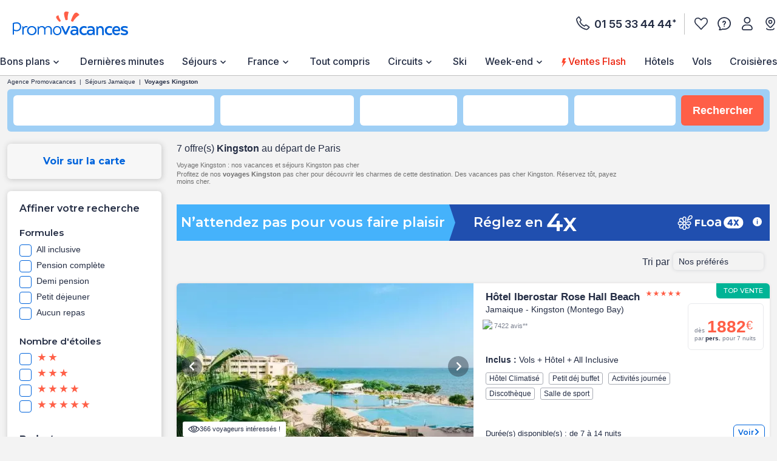

--- FILE ---
content_type: text/html;charset=UTF-8
request_url: https://www.promovacances.com/vacances-sejour-hotel/voyage-kingston/jamaique/
body_size: 78291
content:
<!doctype html>
<html prefix="og: https://ogp.me/ns#" lang="fr">
<head><link rel="preconnect" href="//9hh58l04sa.kameleoon.eu"/>
<link rel="preconnect" href="//static.promovacances.com"/>
<link rel="preconnect" href="//static.service-voyages.com"/><link rel="preload" as="image" fetchpriority="high" href="https://www.promovacances.com/fstrz/r/s/edgepic.fzcdn.net/8c81b980ca.svg" /><link rel="preload" as="image" href="https://static.promovacances.com/photos/jamaique/montegobay/iberostar-rose-hall-beach_VIRHBS162798686388_pghd.jpg" fetchpriority="high">
<script>fstrz=!0;;"use strict";window.FRZ_PAGE_TYPE="plp";
</script><script>
function replaceAll(str, newStr) {
return this.replace(new RegExp(str, "g"), newStr);
}
if (!String.prototype.replaceAll) {
// eslint-disable-next-line no-extend-native
String.prototype.replaceAll = replaceAll;
}
function setUserDataGaLocalStorage () {
if (typeof localStorage !== 'undefined') {
const ga4Key = JSON.stringify(
{
user_data: {
email : getUserDataEmail()?.toLowerCase(),
}
}
);
localStorage.setItem('googleAnalytics', ga4Key);
}
}
function getEmailFromLocalStorage(){
let email='';
if (typeof localStorage !== 'undefined') {
const googleAnalytics = JSON.parse(localStorage.getItem("googleAnalytics"));
email = googleAnalytics?.user_data?.email;
}
return email;
}
let userLocationGtm;
/*
if (navigator.geolocation) { navigator.geolocation.getCurrentPosition(locationFound) }
function locationFound(position) {
userLocationGtm = ('lat: '+ position.coords.latitude + ', lon: ' + position.coords.longitude);
}
*/
function getBrowserName(){
var userAgent = navigator.userAgent;
var browserName="";
if(userAgent.match(/chrome|chromium|crios/i)){
browserName = "chrome";
}else if(userAgent.match(/firefox|fxios/i)){
browserName = "firefox";
}else if(userAgent.match(/safari/i)){
browserName = "safari";
}else if(userAgent.match(/opr\//i)){
browserName = "opera";
}else if(userAgent.match(/edg/i)){
browserName = "edge";
}else if(userAgent.match(/MSIE/i) || userAgent.match(/trident/i)){
browserName = "ie";
}else if ((userAgent.indexOf('Mozilla/5.0') > -1 && userAgent.indexOf('Android ') > -1 && userAgent.indexOf('AppleWebKit') > -1) && !(userAgent.indexOf('Chrome') > -1)){
browserName = "android browser";
}
return browserName;
};
function getUrlUid(){
const url = new URL(window?.location?.href);
return url?.searchParams?.get("uid");
}
function getUserDataEmail() {
const urlUid = getUrlUid();
if (urlUid) {
return urlUid.toLowerCase();
}
return getEmailFromLocalStorage();
}
function getUrlSegments(url) {
if (url && typeof url === "string") {
return url?.split("#")[0].split("?")[0].split("/")
.filter(segment => segment?.length)
.filter(segment => !segment.includes('.html'));
}
return window?.location?.pathname?.split("/").filter(segment => segment?.length);
};
function getGtmFormatedText(value) {
if (typeof value === "string") {
return value
?.toLocaleLowerCase()
?.replaceAll(" ", "_")
?.replaceAll("-", "_")
?.replaceAll("'", "_")
?.normalize("NFD")
?.replace(/\p{Diacritic}/gu, "");
}
return value;
};
function getActiveABTest() {
if (
typeof Kameleoon === "undefined" ||
typeof Kameleoon?.API?.Experiments?.getActive !== "function"
) {
return null;
}
const activeTests = Kameleoon?.API?.Experiments?.getActive();
if (activeTests?.length) {
return activeTests?.map(activeTest =>
getGtmFormatedText(activeTest?.name + "_" + activeTest?.associatedVariation?.name)
)?.join("&");
}
};
function getCookie(name) {
if (!name) return;
const v = document.cookie.match('(^|;) ?' + name + '=([^;]*)(;|$)');
return v ? decodeURIComponent(v[2]) : null;
}
function setEngineDepartureCity(items) {
const departureCity = JSON?.parse(getCookie('searchCriteria'))?.data?.lastTopDestinationSelected?.label;
if (Array.isArray(items) && departureCity) {
return items?.map(item => {
newItem = item;
newItem.ecommerce.product_departure_city = getGtmFormatedText(departureCity);
return newItem;
});
}
return items;
}
//pageData
function buildObjPageData(pageName){
let pageData = {
'geolocation' : userLocationGtm,
'site_name': 'pmvc',
'category' : 'pmvc',
'site_section' : getGtmFormatedText('sejour'),
'pagename' : pageName,
'site_type' : 'hors_ce',
'language' : 'fr',
'abtest' : getActiveABTest(),
'environment' : 'prod',
'url_path' : '/vacances-sejour-hotel/voyage-kingston/jamaique/',
'page_location': window?.location?.href,
'device' : 'desktop',
'browser': 'ahrefsbot',
'resultats_nb':'7',
'site_country' : 'FR',
'destination': getGtmFormatedText("Kingston"),
'platform' : 'website',
};
Object.keys(pageData).forEach(key => {
if (pageData[key] === '') {
pageData[key] = null;
}
});
return {
'user_data': {
'email' : getUserDataEmail()?.toLowerCase()
},
'page_data': pageData
}
}
function checkPartnersConditions(keywords) {
const queryString = window?.location?.search;
if (!queryString) return status;
const urlParams = new URLSearchParams(queryString);
const gclid = urlParams.get('gclid');
const kword = urlParams.get('kword');
if (gclid !== null && kword !== null) {
const brandRegex = new RegExp('promovac|fram', 'i');
status = !brandRegex.test(kword);
if (status) return status;
}
const keywordsRegex = new RegExp(keywords, 'i');
status = keywordsRegex.test(queryString.toLowerCase());
return status;
}
function setCookie(name, value) {
const date = new Date();
date.setTime(date.getTime() + 365 * 24 * 60 * 60 * 1000);
const expires = '; expires=' + date.toUTCString();
const domain = window.location.hostname.split('.').slice(-2).join('.');
document.cookie = name + '=' + (value || '') + expires + '; domain=.' + domain + '; path=/';
}
function setPartnersConditionsCookies() {
const tradedoublerExclusionsStatus = sessionStorage.getItem('exclusions_tradedoubler');
const timeoneExclusionsStatus = sessionStorage.getItem('exclusions_timeone');
const commonKeywords = 'criteo|retargeting|voyagespirates|shopbot|odv|alibabuy|facebook|social_ads|easy|oogolo|kayak|partirou|routard';
if (!tradedoublerExclusionsStatus) {
const tradedoublerExclusions = checkPartnersConditions(commonKeywords + '|timeone');
setCookie('exclusions_tradedoubler', tradedoublerExclusions.toString());
sessionStorage.setItem('exclusions_tradedoubler', tradedoublerExclusions.toString());
}
if (!timeoneExclusionsStatus) {
const timeoneExclusions = checkPartnersConditions(commonKeywords + '|tradedoubler');
setCookie('exclusions_timeone', timeoneExclusions.toString());
sessionStorage.setItem('exclusions_timeone', timeoneExclusions.toString());
}
if (tradedoublerExclusionsStatus) {
setCookie('exclusions_tradedoubler', tradedoublerExclusionsStatus);
}
if (timeoneExclusionsStatus) {
setCookie('exclusions_timeone', timeoneExclusionsStatus);
}
}
function setSlidersClickEventListeners() {
const sliderMomentSales = document?.querySelector('#root-sliderMomentSales');
const slides = sliderMomentSales?.querySelectorAll('.slick-slide');
const isActiveSlider = slides?.length > 1;
if (slides?.length > 0) {
slides.forEach(slide => {
slide.addEventListener('click', (event) => {
const index = slide.getAttribute('data-index');
const action = sliderMomentSales.getAttribute('data-navAction');
const clickName = slide.querySelector('a')?.getAttribute('href') || slide.querySelector('[role="link"]')?.getAttribute('data-target');
dataLayer.push({event_data: null});
dataLayer.push({
event: "navigation",
event_data: {
navigation_action: action ? getGtmFormatedText(action.trim()) : null,
navigation_click_name: clickName ? getGtmFormatedText(getUrlSegments(clickName)?.pop()) : null,
navigation_click_location: isActiveSlider && index ? (parseInt(index) + 1).toString() : null,
}
});
});
});
}
}
function setAdsClickEventListeners() {
const navBanners = document?.querySelectorAll('[data-gtm="nav"]');
if (navBanners?.length > 0) {
navBanners.forEach(navBanner => {
navBanner.addEventListener('click', (event) => {
const action = navBanner.getAttribute('data-navAction');
const clickName = navBanner.getAttribute('href');
dataLayer.push({event_data: null});
dataLayer.push({
event: "navigation",
event_data: {
navigation_action: action ? getGtmFormatedText(action.trim()) : null,
navigation_click_name: clickName ? getGtmFormatedText(getUrlSegments(clickName)?.pop()) : null,
navigation_click_location: null,
}
});
});
});
}
}
window.dataLayer = window.dataLayer || [];
setPartnersConditionsCookies();
setUserDataGaLocalStorage();
window.addEventListener("load", () => {
setSlidersClickEventListeners();
setAdsClickEventListeners();
});
</script>
<meta charset="UTF-8">
<meta name="HandheldFriendly" content="true" />
<meta name="MobileOptimized" content="320" />
<meta name="viewport" content="width=device-width, initial-scale=1.0, maximum-scale=1.0, user-scalable=no, minimal-ui" />
<meta name="apple-mobile-web-app-capable" content="yes" />
<meta name="mobile-web-app-capable" content="yes">
<meta name="apple-mobile-web-app-status-bar-style" content="black" />
<meta name="theme-color" content="#0064dc"/>
<title>Voyage Kingston | Séjours et vacances Kingston</title>
<meta name="description" content="Voyage Kingston ☀☀ : Profitez des meilleurs offres de séjours Kingston et de vacances Kingston en hôtels et clubs à petits prix !">
<meta name="keywords" content="" />
<meta name="robots" content="index, follow" />
<link rel="canonical" href="https://www.promovacances.com/vacances-sejour-hotel/voyage-kingston/jamaique/" />
<link rel="alternate" hreflang="fr-FR" href="https://www.promovacances.com/vacances-sejour-hotel/voyage-kingston/jamaique/" />
<link rel="alternate" hreflang="fr-BE" href="https://www.promovacances.be/vacances-sejour-hotel/voyage-kingston/jamaique/" />
<link rel="alternate" hreflang="x-default" href="https://www.promovacances.com/vacances-sejour-hotel/voyage-kingston/jamaique/" />
<link rel="alternate" type="text/plain" href="https://www.promovacances.com/llms.txt" />
<link rel="apple-touch-icon" sizes="180x180" href="https://www.promovacances.com/resources/static/dist/pmvc/apple-touch-icon.png?r=72e3ece93fe6bd88f97480d6fea59d6c" />
<link rel="icon" type="image/jpg" sizes="32x32" href="https://www.promovacances.com/resources/static/dist/pmvc/favicon-32x32.jpg?r=72e3ece93fe6bd88f97480d6fea59d6c" />
<link rel="icon" type="image/jpg" sizes="16x16" href="https://www.promovacances.com/resources/static/dist/pmvc/favicon-16x16.jpg?r=72e3ece93fe6bd88f97480d6fea59d6c" />
<link rel="apple-touch-icon-precomposed" sizes="152x152" href="https://www.promovacances.com/resources/static/dist/pmvc/icon-152x152.png?r=72e3ece93fe6bd88f97480d6fea59d6c" />
<link rel="apple-touch-icon-precomposed" sizes="120x120" href="https://www.promovacances.com/resources/static/dist/pmvc/icon-120x120.png?r=72e3ece93fe6bd88f97480d6fea59d6c" />
<link rel="preconnect" href="https://fonts.gstatic.com" crossorigin />
<link rel="preload" as="style" href="https://fonts.googleapis.com/css2?family=Montserrat:wght@400;500;600;700;800&amp;display=swap">
<link rel="stylesheet" href="https://fonts.googleapis.com/css2?family=Montserrat:wght@400;500;600;700;800&amp;display=swap" media="print" onload="this.media='all'">
<link rel="preload" as="style" href="https://fonts.googleapis.com/css2?family=Roboto+Condensed:wght@300;400;700&amp;family=Roboto:wght@300;400;500;700&amp;display=swap">
<link rel="stylesheet" href="https://fonts.googleapis.com/css2?family=Roboto+Condensed:wght@300;400;700&amp;family=Roboto:wght@300;400;500;700&amp;display=swap" media="print" onload="this.media='all'">
<link rel="preload" as="style" href="https://fonts.googleapis.com/css2?family=Nunito:wght@400;500;600;700;800;900&amp;display=swap">
<link rel="stylesheet" href="https://fonts.googleapis.com/css2?family=Nunito:wght@400;500;600;700;800;900&amp;display=swap" media="print" onload="this.media='all'">
<link rel="preload" as="style" href="https://fonts.googleapis.com/css2?family=Poppins:wght@400;500;600;700;800;900&amp;display=swap">
<link rel="stylesheet" href="https://fonts.googleapis.com/css2?family=Poppins:wght@400;500;600;700;800;900&amp;display=swap" media="print" onload="this.media='all'">
<link rel="preload" as="style" href="https://fonts.googleapis.com/css2?family=Sniglet&amp;display=swap">
<link rel="stylesheet" href="https://fonts.googleapis.com/css2?family=Sniglet&amp;display=swap" media="print" onload="this.media='all'">
<link rel="preload" as="style" href="https://fonts.googleapis.com/css2?family=Inter:ital,opsz,wght@0,14..32,100..900;1,14..32,100..900&amp;display=swap">
<link rel="stylesheet" href="https://fonts.googleapis.com/css2?family=Inter:ital,opsz,wght@0,14..32,100..900;1,14..32,100..900&amp;display=swap" media="print" onload="this.media='all'">
<noscript>
<link rel="stylesheet" href="https://fonts.googleapis.com/css2?family=Roboto+Condensed:wght@300;400;700&amp;family=Roboto:wght@300;400;500;700&amp;display=swap">
</noscript>
<noscript>
<link rel="stylesheet" href="https://fonts.googleapis.com/css2?family=Montserrat:wght@400;500;600;700;800&amp;display=swap">
</noscript>
<noscript>
<link rel="stylesheet" href="https://fonts.googleapis.com/css2?family=Nunito:wght@400;500;600;700;800;900&amp;display=swap">
</noscript>
<noscript>
<link rel="stylesheet" href="https://fonts.googleapis.com/css2?family=Poppins:wght@400;500;600;700;800;900&amp;display=swap">
</noscript>
<noscript>
<link rel="stylesheet" href="https://fonts.googleapis.com/css2?family=Sniglet&amp;display=swap">
</noscript>
<noscript>
<link rel="stylesheet" href="https://fonts.googleapis.com/css2?family=Inter:ital,opsz,wght@0,14..32,100..900;1,14..32,100..900&amp;display=swap">
</noscript>
<link rel="manifest" href="https://www.promovacances.com/resources/static/dist/pmvc/manifest.json">
<script src="https://www.promovacances.com/resources/static/dist/obflnk/obflnk.js?r=72e3ece93fe6bd88f97480d6fea59d6c"></script>
<script async type="module">
(function(){
function getRandomInt(min, max) {
return Math.floor(Math.random() * (max - min)) + min;
};
let valuePercentAppDynamicsRum = 10;
const random = getRandomInt(0, 100);
valuePercentAppDynamicsRum = 50;
if(random <= valuePercentAppDynamicsRum){
const fileAdrum = "https://cdn.appdynamics.com/adrum/adrum-latest.js";
const fileref=document.createElement('script');
fileref.setAttribute("src", fileAdrum);
fileref.crossOrigin = 'anonymous';
const script = document.createElement('script');
script.innerHTML = 'window["adrum-start-time"]= new Date().getTime(); window["adrum-app-key"] = "AD-AAB-AAB-RXC";';
/*add script*/
document.getElementsByTagName("head")[0].appendChild(script);
/*add file*/
document.getElementsByTagName("head")[0].appendChild(fileref);
}
})();
</script>
<script>
// Duration in milliseconds to wait while the Kameleoon application file is loaded
var kameleoonLoadingTimeout = 1000;
window.kameleoonQueue = window.kameleoonQueue || [];
window.kameleoonStartLoadTime = new Date().getTime();
if (! document.getElementById("kameleoonLoadingStyleSheet") && ! window.kameleoonDisplayPageTimeOut)
{
var kameleoonS = document.getElementsByTagName("script")[0];
var kameleoonCc = "* { visibility: hidden !important; background-image: none !important; }";
var kameleoonStn = document.createElement("style");
kameleoonStn.type = "text/css";
kameleoonStn.id = "kameleoonLoadingStyleSheet";
if (kameleoonStn.styleSheet)
{
kameleoonStn.styleSheet.cssText = kameleoonCc;
}
else
{
kameleoonStn.appendChild(document.createTextNode(kameleoonCc));
}
kameleoonS.parentNode.insertBefore(kameleoonStn, kameleoonS);
window.kameleoonDisplayPage = function(fromEngine)
{
if (!fromEngine)
{
window.kameleoonTimeout = true;
}
if (kameleoonStn.parentNode)
{
kameleoonStn.parentNode.removeChild(kameleoonStn);
}
};
window.kameleoonDisplayPageTimeOut = window.setTimeout(window.kameleoonDisplayPage, kameleoonLoadingTimeout);
}
</script>
<script>
// Change the value of this URL to point to your own URL, where the iFrame is hosted
window.kameleoonIframeURL = "https://www.promovacances.com/resources/static/dist/tiers/kameleoon-iframe.html";
window.kameleoonLightIframe = false;
var kameleoonIframeOriginElement = document.createElement("a");
kameleoonIframeOriginElement.href = kameleoonIframeURL;
window.kameleoonIframeOrigin = kameleoonIframeOriginElement.origin || (kameleoonIframeOriginElement.protocol + "//" + kameleoonIframeOriginElement.hostname);
if (location.href.indexOf(window.kameleoonIframeOrigin) != 0)
{
window.kameleoonLightIframe = true;
var kameleoonProcessMessageEvent = function(event)
{
if (window.kameleoonIframeOrigin == event.origin && event.data.slice && event.data.slice(0,9) == "Kameleoon")
{
window.removeEventListener("message", kameleoonProcessMessageEvent);
window.kameleoonExternalIFrameLoaded = true;
if (window.Kameleoon)
{
eval(event.data);
Kameleoon.Analyst.load();
}
else
{
window.kameleoonExternalIFrameLoadedData = event.data;
}
}
};
if (window.addEventListener)
{
window.addEventListener("message", kameleoonProcessMessageEvent, false);
}
var iframeNode = document.createElement("iframe");
iframeNode.src = kameleoonIframeURL;
iframeNode.id = "kameleoonExternalIframe";
iframeNode.style = "float: left !important; opacity: 0.0 !important; width: 0px !important; height: 0px !important;";
document.head.appendChild(iframeNode);
}
</script>
<script type="text/javascript" src="//9hh58l04sa.kameleoon.eu/engine.js" async="true" fetchpriority="high"></script>
<script src="https://www.promovacances.com/resources/static/dist/vendor/vendor.js?r=72e3ece93fe6bd88f97480d6fea59d6c" defer></script>
<script src="https://www.promovacances.com/resources/static/dist/axiosVendor/axiosVendor.js?r=72e3ece93fe6bd88f97480d6fea59d6c" defer></script>
<script src="https://www.promovacances.com/resources/static/dist/reduxVendor/reduxVendor.js?r=72e3ece93fe6bd88f97480d6fea59d6c" defer></script>
<script src="https://www.promovacances.com/resources/static/dist/reactVendor/reactVendor.js?r=72e3ece93fe6bd88f97480d6fea59d6c" defer></script>
<script src="https://www.promovacances.com/resources/static/dist/othersVendor/othersVendor.js?r=72e3ece93fe6bd88f97480d6fea59d6c" defer></script>
<script src="https://www.promovacances.com/resources/static/dist/babelRuntime/babelRuntime.js?r=72e3ece93fe6bd88f97480d6fea59d6c" defer></script>
<meta name="twitter:card" content="summary">
<meta name="twitter:site" content="@promovacances.com/">
<meta name="twitter:image" content="https://www.promovacances.com/resources/static/dist/pmvc/logo-desktop.svg?r=72e3ece93fe6bd88f97480d6fea59d6c" />
<meta name="twitter:title" content="Voyage Kingston | Séjours et vacances Kingston" />
<meta name="twitter:description" content="Voyage Kingston ☀☀ : Profitez des meilleurs offres de séjours Kingston et de vacances Kingston en hôtels et clubs à petits prix !" />
<meta property="og:title" content="Voyage Kingston | Séjours et vacances Kingston" />
<meta property="og:description" content="Voyage Kingston ☀☀ : Profitez des meilleurs offres de séjours Kingston et de vacances Kingston en hôtels et clubs à petits prix !" />
<meta property="og:type" content="website" />
<meta property="og:url" content="https://www.promovacances.com/vacances-sejour-hotel/voyage-kingston/jamaique/" />
<meta property="og:image" content="https://static.promovacances.com/photos/jamaique/montegobay/iberostar-rose-hall-beach_VIRHBS162798686388_pghd.jpg" />
<meta property="article:published_time" content="2025-12-25" />
<meta property="article:modified_time" content="2026-01-15" />
<script type="application/ld+json">
{
"@context" : "http://schema.org",
"@type" : "BreadcrumbList",
"itemListElement" : [ {
"@type" : "ListItem",
"position" : 1,
"item" : {
"name" : "Agence Promovacances",
"@id" : "https://www.promovacances.com/"
}
}, {
"@type" : "ListItem",
"position" : 2,
"item" : {
"name" : "Séjours Jamaique",
"@id" : "https://www.promovacances.com/vacances-sejour-hotel/voyage-jamaique/"
}
}, {
"@type" : "ListItem",
"position" : 3,
"item" : {
"name" : "Voyages Kingston",
"@id" : "https://www.promovacances.com/vacances-sejour-hotel/voyage-kingston/jamaique/"
}
} ]
}
</script>
<script type="application/ld+json">
{
"@context" : "https://schema.org",
"@type" : "Organization",
"url" : "https://www.promovacances.com",
"logo" : "https://static.promovacances.com/photos/vignettes/promovacances.com/20190626172437-promovacances.com-logoPMVC.png"
}
</script>
<script type="text/javascript">window.didomiEnabled=true;</script>
<script defer type="text/javascript">window.gdprAppliesGlobally=true;(function(){function a(e){if(!window.frames[e]){if(document.body&&document.body.firstChild){var t=document.body;var n=document.createElement("iframe");n.style.display="none";n.name=e;n.title=e;t.insertBefore(n,t.firstChild)}else{setTimeout(function(){a(e)},5)}}}function e(n,r,o,c,s){function e(e,t,n,a){if(typeof n!=="function"){return}if(!window[r]){window[r]=[]}var i=false;if(s){i=s(e,t,n)}if(!i){window[r].push({command:e,parameter:t,callback:n,version:a})}}e.stub=true;function t(a){if(!window[n]||window[n].stub!==true){return}if(!a.data){return}var i=typeof a.data==="string";var e;try{e=i?JSON.parse(a.data):a.data}catch(t){return}if(e[o]){var r=e[o];window[n](r.command,r.parameter,function(e,t){var n={};n[c]={returnValue:e,success:t,callId:r.callId};a.source.postMessage(i?JSON.stringify(n):n,"*")},r.version)}}if(typeof window[n]!=="function"){window[n]=e;if(window.addEventListener){window.addEventListener("message",t,false)}else{window.attachEvent("onmessage",t)}}}e("__tcfapi","__tcfapiBuffer","__tcfapiCall","__tcfapiReturn");a("__tcfapiLocator");(function(e){var t=document.createElement("script");t.id="spcloader";t.type="text/javascript";t.async=true;t.src="https://sdk.privacy-center.org/"+e+"/loader.js?target="+document.location.hostname;t.charset="utf-8";var n=document.getElementsByTagName("script")[0];n.parentNode.insertBefore(t,n)})("00e2081b-aed0-4934-b7c9-f35024cdfd7a")})();</script>
<script>
window.gtmKey = 'GTM-P8M37QL';
</script>
<script src="https://www.promovacances.com/resources/static/dist/script_gtm/script_gtm.js?r=72e3ece93fe6bd88f97480d6fea59d6c" defer></script>
<script src="https://www.promovacances.com/resources/static/dist/adsByGoogle/adsByGoogle.js?r=72e3ece93fe6bd88f97480d6fea59d6c" defer></script>
<style>
.react-calendar{background:#fff;border:1px solid #a0a096;font-family:Arial,Helvetica,sans-serif;line-height:1.125em;max-width:100%;width:350px}.react-calendar--doubleView{width:700px}.react-calendar--doubleView .react-calendar__viewContainer{display:flex;margin:-.5em}.react-calendar--doubleView .react-calendar__viewContainer>*{margin:.5em;width:50%}.react-calendar,.react-calendar *,.react-calendar :after,.react-calendar :before{box-sizing:border-box}.react-calendar button{border:0;margin:0;outline:none}.react-calendar button:enabled:hover{cursor:pointer}.react-calendar__navigation{display:flex;height:44px;margin-bottom:1em}.react-calendar__navigation button{background:none;min-width:44px}.react-calendar__navigation button:disabled{background-color:#f0f0f0}.react-calendar__navigation button:enabled:focus,.react-calendar__navigation button:enabled:hover{background-color:#e6e6e6}.react-calendar__month-view__weekdays{font:inherit;font-size:.75em;font-weight:700;text-align:center;text-transform:uppercase}.react-calendar__month-view__weekdays__weekday{padding:.5em}.react-calendar__month-view__weekNumbers .react-calendar__tile{align-items:center;display:flex;font:inherit;font-size:.75em;font-weight:700;justify-content:center}.react-calendar__month-view__days__day--weekend{color:#d10000}.react-calendar__century-view__decades__decade--neighboringCentury,.react-calendar__decade-view__years__year--neighboringDecade,.react-calendar__month-view__days__day--neighboringMonth{color:#757575}.react-calendar__century-view .react-calendar__tile,.react-calendar__decade-view .react-calendar__tile,.react-calendar__year-view .react-calendar__tile{padding:2em .5em}.react-calendar__tile{background:none;font:inherit;font-size:.833em;max-width:100%;padding:10px 6.6667px;text-align:center}.react-calendar__tile:disabled{background-color:#f0f0f0;color:#ababab}.react-calendar__century-view__decades__decade--neighboringCentury:disabled,.react-calendar__decade-view__years__year--neighboringDecade:disabled,.react-calendar__month-view__days__day--neighboringMonth:disabled{color:#cdcdcd}.react-calendar__tile:enabled:focus,.react-calendar__tile:enabled:hover{background-color:#e6e6e6}.react-calendar__tile--now{background:#ffff76}.react-calendar__tile--now:enabled:focus,.react-calendar__tile--now:enabled:hover{background:#ffffa9}.react-calendar__tile--hasActive{background:#76baff}.react-calendar__tile--hasActive:enabled:focus,.react-calendar__tile--hasActive:enabled:hover{background:#a9d4ff}.react-calendar__tile--active{background:#006edc;color:#fff}.react-calendar__tile--active:enabled:focus,.react-calendar__tile--active:enabled:hover{background:#1087ff}.react-calendar--selectRange .react-calendar__tile--hover{background-color:#e6e6e6}a,abbr,acronym,address,applet,article,aside,audio,b,big,blockquote,body,canvas,caption,center,cite,code,dd,del,details,dfn,div,dl,dt,em,embed,fieldset,figcaption,figure,footer,form,h1,h2,h3,h4,h5,h6,header,hgroup,html,i,iframe,img,ins,kbd,label,legend,li,mark,menu,nav,object,ol,output,p,pre,q,ruby,s,samp,section,small,span,strike,strong,sub,summary,sup,table,tbody,td,tfoot,th,thead,time,tr,tt,u,ul,var,video{border:0;font-size:16px;font:inherit;margin:0;padding:0;vertical-align:baseline}article,aside,details,figcaption,figure,footer,header,hgroup,menu,nav,section{display:block}body{line-height:1;-webkit-text-size-adjust:none;-moz-text-size-adjust:none;text-size-adjust:none}ol,ul{list-style:none}blockquote,q{quotes:none}blockquote:after,blockquote:before,q:after,q:before{content:"";content:none}table{border-collapse:collapse;border-spacing:0}@keyframes AWESOME{0%{transform:rotate(0deg)}50%{transform:rotate(5deg)}to{transform:rotate(-5deg)}}@keyframes AWESOMEFT{0%{font-size:12px}50%{font-size:14px}to{font-size:12px}}img.awesome{animation:AWESOME 1s infinite}body.awesome a,body.awesome h2,body.awesome p,body.awesome span{animation:AWESOMEFT 1s infinite}body.noScroll{left:0;position:fixed;width:100%}body.noBodyMove{overflow-y:hidden}button,input,select{-webkit-appearance:none;background-color:transparent;border:0;border-radius:0;box-shadow:none;outline:0}button:focus,button:hover,input:focus,input:hover,select:focus,select:hover{outline:0}a{color:#242d44;-webkit-text-decoration:none;text-decoration:none}.mob-Overlay{background:rgba(0,0,0,.5);display:none;height:100%;left:0;position:fixed;top:0;width:100%;z-index:7}.mob-Theme-arrow{border-style:solid;border-width:2px 2px 0 0;display:inline-block;height:.6rem;width:.6rem}.mob-Theme-arrow--right{transform:rotate(45deg)}.mob-Theme-arrow--down{transform:rotate(135deg)}.show-loading-animation .rect-shape,.show-loading-animation .round-shape,.show-loading-animation .text-row,.show-loading-animation.rect-shape,.show-loading-animation.round-shape,.show-loading-animation.text-row{animation:react-placeholder-pulse 1.5s infinite}@keyframes react-placeholder-pulse{0%{opacity:.6}50%{opacity:1}to{opacity:.6}}.Engine .Engine-select--duration+.kv-BottomModal-opened:before,.Engine .Engine-select--travelTheme+.kv-BottomModal-opened:before{background-color:rgba(36,45,68,.4);content:"";height:50vh;position:absolute;top:-300px;width:100%;z-index:-1}.Engine .Engine-select--duration+.kv-BottomModal-opened .kv-BottomModal-contentArea,.Engine .Engine-select--travelTheme+.kv-BottomModal-opened .kv-BottomModal-contentArea{flex-grow:0}@media(min-width:576px){.Engine .Engine-select--duration+.kv-BottomModal-opened,.Engine .Engine-select--travelTheme+.kv-BottomModal-opened{top:0}.Engine .Engine-select--duration+.kv-BottomModal-opened .kv-BottomModal-contentArea,.Engine .Engine-select--travelTheme+.kv-BottomModal-opened .kv-BottomModal-contentArea{flex-grow:1}}.stars .icon-star{display:inline-block;width:8px}.stars .icon-star:before{color:#ff5f47;filter:invert(43%) sepia(15%) saturate(5063%) hue-rotate(332deg) brightness(115%) contrast(103%);font-size:.625rem;vertical-align:top}.container,.container-fluid,.container-lg,.container-md,.container-sm,.container-xl,.kv-Footer-slider,.kv-container,.kv-container-fluid,.kv-container-lg,.kv-container-md,.kv-container-sm,.kv-container-xl,.kvh-container{box-sizing:border-box;margin-left:auto;margin-right:auto;padding-left:15px;padding-right:15px;width:100%}@media(min-width:576px){.container,.container-sm,.kv-Footer-slider,.kv-container,.kv-container-sm,.kvh-container{max-width:540px}.container-sm--noPadding,.kv-container-sm--noPadding,.kv-no-gutter-sm--left,.no-gutter-sm--left{padding-left:0;padding-right:0}}@media(min-width:768px){.container,.container-md,.container-md--noPadding,.container-md--padding,.container-sm,.kv-Footer-slider,.kv-container,.kv-container-md,.kv-container-md--noPadding,.kv-container-md--padding,.kv-container-sm,.kvh-container{margin:0 auto;max-width:738px}.gutter-md--left,.kv-gutter-md--left{padding-left:15px!important}}@media(min-width:992px){.container,.container-lg,.container-lg--padding,.container-md,.container-sm,.kv-Footer-slider,.kv-container,.kv-container-lg,.kv-container-lg--padding,.kv-container-md,.kv-container-sm,.kvh-container{margin:0 auto;max-width:942px}}@media(min-width:1200px){.container,.container-lg,.container-md,.container-sm,.container-xl,.container-xl--padding,.kv-Footer-slider,.kv-container,.kv-container-lg,.kv-container-md,.kv-container-sm,.kv-container-xl,.kv-container-xl--padding,.kvh-container{margin:0 auto;max-width:1300px}.container-xl--padding,.kv-container-xl--padding{padding-left:15px;padding-right:15px}}.col-1,.col-10,.col-11,.col-12,.col-2,.col-3,.col-4,.col-5,.col-6,.col-7,.col-8,.col-9,.col-auto,.col-lg,.col-lg-1,.col-lg-10,.col-lg-11,.col-lg-12,.col-lg-2,.col-lg-3,.col-lg-4,.col-lg-5,.col-lg-6,.col-lg-7,.col-lg-8,.col-lg-9,.col-lg-auto,.col-md,.col-md-1,.col-md-10,.col-md-11,.col-md-12,.col-md-2,.col-md-3,.col-md-4,.col-md-5,.col-md-6,.col-md-7,.col-md-8,.col-md-9,.col-md-auto,.col-sm,.col-sm-1,.col-sm-10,.col-sm-11,.col-sm-12,.col-sm-2,.col-sm-3,.col-sm-4,.col-sm-5,.col-sm-6,.col-sm-7,.col-sm-8,.col-sm-9,.col-sm-auto,.col-xl,.col-xl-1,.col-xl-10,.col-xl-11,.col-xl-12,.col-xl-2,.col-xl-3,.col-xl-4,.col-xl-5,.col-xl-6,.col-xl-7,.col-xl-8,.col-xl-9,.col-xl-auto,.custom-col-xl-3,.custom-col-xl-9,.kv-col-1,.kv-col-10,.kv-col-11,.kv-col-12,.kv-col-2,.kv-col-3,.kv-col-4,.kv-col-5,.kv-col-6,.kv-col-7,.kv-col-8,.kv-col-9,.kv-col-auto,.kv-col-lg,.kv-col-lg-1,.kv-col-lg-10,.kv-col-lg-11,.kv-col-lg-12,.kv-col-lg-2,.kv-col-lg-3,.kv-col-lg-4,.kv-col-lg-5,.kv-col-lg-6,.kv-col-lg-7,.kv-col-lg-8,.kv-col-lg-9,.kv-col-lg-auto,.kv-col-md,.kv-col-md-1,.kv-col-md-10,.kv-col-md-11,.kv-col-md-12,.kv-col-md-2,.kv-col-md-3,.kv-col-md-4,.kv-col-md-5,.kv-col-md-6,.kv-col-md-7,.kv-col-md-8,.kv-col-md-9,.kv-col-md-auto,.kv-col-sm,.kv-col-sm-1,.kv-col-sm-10,.kv-col-sm-11,.kv-col-sm-12,.kv-col-sm-2,.kv-col-sm-3,.kv-col-sm-4,.kv-col-sm-5,.kv-col-sm-6,.kv-col-sm-7,.kv-col-sm-8,.kv-col-sm-9,.kv-col-sm-auto,.kv-col-xl,.kv-col-xl-1,.kv-col-xl-10,.kv-col-xl-11,.kv-col-xl-12,.kv-col-xl-2,.kv-col-xl-3,.kv-col-xl-4,.kv-col-xl-5,.kv-col-xl-6,.kv-col-xl-7,.kv-col-xl-8,.kv-col-xl-9,.kv-col-xl-auto,.kv-custom-col-xl-3,.kv-custom-col-xl-9{padding-left:15px;padding-right:15px;position:relative;width:100%}.gutters-left,.kv-gutters-left{padding-left:15px!important}.gutters-right,.kv-gutters-right{padding-right:15px!important}@media(min-width:1200px){.container,.kv-Footer-slider,.kv-container,.kvh-container{padding-left:12px;padding-right:12px}.container .kv-row,.container .row,.kv-Footer-slider .kv-row,.kv-Footer-slider .row,.kv-container .kv-row,.kv-container .row,.kvh-container .kv-row,.kvh-container .row{margin-left:-12px;margin-right:-12px}.container .kv-row.kv-no-gutters,.container .kv-row.no-gutters,.container .row.kv-no-gutters,.container .row.no-gutters,.kv-Footer-slider .kv-row.kv-no-gutters,.kv-Footer-slider .kv-row.no-gutters,.kv-Footer-slider .row.kv-no-gutters,.kv-Footer-slider .row.no-gutters,.kv-container .kv-row.kv-no-gutters,.kv-container .kv-row.no-gutters,.kv-container .row.kv-no-gutters,.kv-container .row.no-gutters,.kvh-container .kv-row.kv-no-gutters,.kvh-container .kv-row.no-gutters,.kvh-container .row.kv-no-gutters,.kvh-container .row.no-gutters{margin-left:0;margin-right:0}.container-xl--noPadding,.kv-container-xl--noPadding{padding-left:0;padding-right:0}.container-xl--padding,.kv-container-xl--padding{padding-left:15px;padding-right:15px}.col-1,.col-10,.col-11,.col-12,.col-2,.col-3,.col-4,.col-5,.col-6,.col-7,.col-8,.col-9,.col-auto,.col-lg,.col-lg-1,.col-lg-10,.col-lg-11,.col-lg-12,.col-lg-2,.col-lg-3,.col-lg-4,.col-lg-5,.col-lg-6,.col-lg-7,.col-lg-8,.col-lg-9,.col-lg-auto,.col-md,.col-md-1,.col-md-10,.col-md-11,.col-md-12,.col-md-2,.col-md-3,.col-md-4,.col-md-5,.col-md-6,.col-md-7,.col-md-8,.col-md-9,.col-md-auto,.col-sm,.col-sm-1,.col-sm-10,.col-sm-11,.col-sm-12,.col-sm-2,.col-sm-3,.col-sm-4,.col-sm-5,.col-sm-6,.col-sm-7,.col-sm-8,.col-sm-9,.col-sm-auto,.col-xl,.col-xl-1,.col-xl-10,.col-xl-11,.col-xl-12,.col-xl-2,.col-xl-3,.col-xl-4,.col-xl-5,.col-xl-6,.col-xl-7,.col-xl-8,.col-xl-9,.col-xl-auto,.kv-col-1,.kv-col-10,.kv-col-11,.kv-col-12,.kv-col-2,.kv-col-3,.kv-col-4,.kv-col-5,.kv-col-6,.kv-col-7,.kv-col-8,.kv-col-9,.kv-col-auto,.kv-col-lg,.kv-col-lg-1,.kv-col-lg-10,.kv-col-lg-11,.kv-col-lg-12,.kv-col-lg-2,.kv-col-lg-3,.kv-col-lg-4,.kv-col-lg-5,.kv-col-lg-6,.kv-col-lg-7,.kv-col-lg-8,.kv-col-lg-9,.kv-col-lg-auto,.kv-col-md,.kv-col-md-1,.kv-col-md-10,.kv-col-md-11,.kv-col-md-12,.kv-col-md-2,.kv-col-md-3,.kv-col-md-4,.kv-col-md-5,.kv-col-md-6,.kv-col-md-7,.kv-col-md-8,.kv-col-md-9,.kv-col-md-auto,.kv-col-sm,.kv-col-sm-1,.kv-col-sm-10,.kv-col-sm-11,.kv-col-sm-12,.kv-col-sm-2,.kv-col-sm-3,.kv-col-sm-4,.kv-col-sm-5,.kv-col-sm-6,.kv-col-sm-7,.kv-col-sm-8,.kv-col-sm-9,.kv-col-sm-auto,.kv-col-xl,.kv-col-xl-1,.kv-col-xl-10,.kv-col-xl-11,.kv-col-xl-12,.kv-col-xl-2,.kv-col-xl-3,.kv-col-xl-4,.kv-col-xl-5,.kv-col-xl-6,.kv-col-xl-7,.kv-col-xl-8,.kv-col-xl-9,.kv-col-xl-auto{padding-left:12px;padding-right:12px}.custom-col-xl-3,.kv-custom-col-xl-3{padding-left:0}.custom-col-xl-9,.kv-custom-col-xl-9{padding-right:0}.kv-no-gutters>.kv-gutters-left,.no-gutters>.gutters-left{padding-left:12px}.gutters-right,.kv-gutters-right{padding-right:12px}}.col,.kv-col{flex-basis:0;flex-grow:1;max-width:100%}.col-1,.kv-col-1{flex:0 0 8.333333%;max-width:8.333333%}.col-2,.kv-col-2{flex:0 0 16.666667%;max-width:16.666667%}.col-3,.kv-col-3{flex:0 0 25%;max-width:25%}.col-4,.kv-col-4{flex:0 0 33.333333%;max-width:33.333333%}.col-5,.kv-col-5{flex:0 0 41.666667%;max-width:41.666667%}.col-6,.kv-col-6{flex:0 0 50%;max-width:50%}.col-7,.kv-col-7{flex:0 0 58.333333%;max-width:58.333333%}.col-8,.kv-col-8{flex:0 0 66.666667%;max-width:66.666667%}.col-9,.kv-col-9{flex:0 0 75%;max-width:75%}.col-10,.kv-col-10{flex:0 0 83.333333%;max-width:83.333333%}.col-11,.kv-col-11{flex:0 0 91.666667%;max-width:91.666667%}.col-12,.kv-col-12{flex:0 0 100%;max-width:100%}.kv-offset-1,.offset-1{margin-left:8.333333%}.kv-offset-2,.offset-2{margin-left:16.666667%}.kv-offset-3,.offset-3{margin-left:25%}.kv-offset-4,.offset-4{margin-left:33.333333%}.kv-offset-5,.offset-5{margin-left:41.666667%}.kv-offset-6,.offset-6{margin-left:50%}.kv-offset-7,.offset-87{margin-left:58.333333%}.kv-offset-8,.offset-8{margin-left:66.666667%}.kv-offset-9,.offset-9{margin-left:75%}.kv-offset-10,.offset-10{margin-left:83.333333%}.kv-offset-11,.offset-11{margin-left:91.666667%}@media(min-width:576px){.col-sm,.kv-col-sm{flex-basis:0;flex-grow:1;max-width:100%}.col-sm-1,.kv-col-sm-1{flex:0 0 8.333333%;max-width:8.333333%}.col-sm-2,.kv-col-sm-2{flex:0 0 16.666667%;max-width:16.666667%}.col-sm-3,.kv-col-sm-3{flex:0 0 25%;max-width:25%}.col-sm-4,.kv-col-sm-4{flex:0 0 33.333333%;max-width:33.333333%}.col-sm-5,.kv-col-sm-5{flex:0 0 41.666667%;max-width:41.666667%}.col-sm-6,.kv-col-sm-6{flex:0 0 50%;max-width:50%}.col-sm-7,.kv-col-sm-7{flex:0 0 58.333333%;max-width:58.333333%}.col-sm-8,.kv-col-sm-8{flex:0 0 66.666667%;max-width:66.666667%}.col-sm-9,.kv-col-sm-9{flex:0 0 75%;max-width:75%}.col-sm-10,.kv-col-sm-10{flex:0 0 83.333333%;max-width:83.333333%}.col-sm-11,.kv-col-sm-11{flex:0 0 91.666667%;max-width:91.666667%}.col-sm-12,.kv-col-sm-12{flex:0 0 100%;max-width:100%}.kv-offset-sm-0,.offset-sm-0{margin-left:0}.kv-offset-sm-1,.offset-sm-1{margin-left:8.333333%}.kv-offset-sm-2,.offset-sm-2{margin-left:16.666667%}.kv-offset-sm-3,.offset-sm-3{margin-left:25%}.kv-offset-sm-4,.offset-sm-4{margin-left:33.333333%}.kv-offset-sm-5,.offset-sm-5{margin-left:41.666667%}.kv-offset-sm-6,.offset-sm-6{margin-left:50%}.kv-offset-sm-7,.offset-sm-7{margin-left:58.333333%}.kv-offset-sm-8,.offset-sm-8{margin-left:66.666667%}.kv-offset-sm-9,.offset-sm-9{margin-left:75%}.kv-offset-sm-10,.offset-sm-10{margin-left:83.333333%}.kv-offset-sm-11,.offset-sm-11{margin-left:91.666667%}}@media(min-width:768px){.col-md,.kv-col-md{flex-basis:0;flex-grow:1;max-width:100%}.col-md-1,.kv-col-md-1{flex:0 0 8.333333%;max-width:8.333333%}.col-md-2,.kv-col-md-2{flex:0 0 16.666667%;max-width:16.666667%}.col-md-3,.kv-col-md-3{flex:0 0 25%;max-width:25%}.col-md-4,.kv-col-md-4{flex:0 0 33.333333%;max-width:33.333333%}.col-md-5,.kv-col-md-5{flex:0 0 41.666667%;max-width:41.666667%}.col-md-6,.kv-col-md-6{flex:0 0 50%;max-width:50%}.col-md-7,.kv-col-md-7{flex:0 0 58.333333%;max-width:58.333333%}.col-md-8,.kv-col-md-8{flex:0 0 66.666667%;max-width:66.666667%}.col-md-9,.kv-col-md-9{flex:0 0 75%;max-width:75%}.col-md-10,.kv-col-md-10{flex:0 0 83.333333%;max-width:83.333333%}.col-md-11,.kv-col-md-11{flex:0 0 91.666667%;max-width:91.666667%}.col-md-12,.kv-col-md-12{flex:0 0 100%;max-width:100%}.kv-offset-md-0,.offset-md-0{margin-left:0}.kv-offset-md-1,.offset-md-1{margin-left:8.333333%}.kv-offset-md-2,.offset-md-2{margin-left:16.666667%}.kv-offset-md-3,.offset-md-3{margin-left:25%}.kv-offset-md-4,.offset-md-4{margin-left:33.333333%}.kv-offset-md-5,.offset-md-5{margin-left:41.666667%}.kv-offset-md-6,.offset-md-6{margin-left:50%}.kv-offset-md-7,.offset-md-7{margin-left:58.333333%}.kv-offset-md-8,.offset-md-8{margin-left:66.666667%}.kv-offset-md-9,.offset-md-9{margin-left:75%}.kv-offset-md-10,.offset-md-10{margin-left:83.333333%}.kv-offset-md-11,.offset-md-11{margin-left:91.666667%}}@media(min-width:992px){.col-lg,.kv-col-lg{flex-basis:0;flex-grow:1;max-width:100%}.col-lg-1,.kv-col-lg-1{flex:0 0 8.333333%;max-width:8.333333%}.col-lg-2,.kv-col-lg-2{flex:0 0 16.666667%;max-width:16.666667%}.col-lg-3,.kv-col-lg-3{flex:0 0 25%;max-width:25%}.col-lg-4,.kv-col-lg-4{flex:0 0 33.333333%;max-width:33.333333%}.col-lg-5,.kv-col-lg-5{flex:0 0 41.666667%;max-width:41.666667%}.col-lg-6,.kv-col-lg-6{flex:0 0 50%;max-width:50%}.col-lg-7,.kv-col-lg-7{flex:0 0 58.333333%;max-width:58.333333%}.col-lg-8,.kv-col-lg-8{flex:0 0 66.666667%;max-width:66.666667%}.col-lg-9,.kv-col-lg-9{flex:0 0 75%;max-width:75%}.col-lg-10,.kv-col-lg-10{flex:0 0 83.333333%;max-width:83.333333%}.col-lg-11,.kv-col-lg-11{flex:0 0 91.666667%;max-width:91.666667%}.col-lg-12,.kv-col-lg-12{flex:0 0 100%;max-width:100%}.kv-offset-lg-0,.offset-lg-0{margin-left:0}.kv-offset-lg-1,.offset-lg-1{margin-left:8.333333%}.kv-offset-lg-2,.offset-lg-2{margin-left:16.666667%}.kv-offset-lg-3,.offset-lg-3{margin-left:25%}.kv-offset-lg-4,.offset-lg-4{margin-left:33.333333%}.kv-offset-lg-5,.offset-lg-5{margin-left:41.666667%}.kv-offset-lg-6,.offset-lg-6{margin-left:50%}.kv-offset-lg-7,.offset-lg-7{margin-left:58.333333%}.kv-offset-lg-8,.offset-lg-8{margin-left:66.666667%}.kv-offset-lg-9,.offset-lg-9{margin-left:75%}.kv-offset-lg-10,.offset-lg-10{margin-left:83.333333%}.kv-offset-lg-11,.offset-lg-11{margin-left:91.666667%}}@media(min-width:1200px){.col-xl,.kv-col-xl{flex-basis:0;flex-grow:1;max-width:100%}.col-xl-1,.kv-col-xl-1{flex:0 0 8.333333%;max-width:8.333333%}.col-xl-2,.kv-col-xl-2{flex:0 0 16.666667%;max-width:16.666667%}.col-xl-3,.kv-col-xl-3{flex:0 0 25%;max-width:25%}.col-xl-4,.kv-col-xl-4{flex:0 0 33.333333%;max-width:33.333333%}.col-xl-5,.kv-col-xl-5{flex:0 0 41.666667%;max-width:41.666667%}.col-xl-6,.kv-col-xl-6{flex:0 0 50%;max-width:50%}.col-xl-7,.kv-col-xl-7{flex:0 0 58.333333%;max-width:58.333333%}.col-xl-8,.kv-col-xl-8{flex:0 0 66.666667%;max-width:66.666667%}.col-xl-9,.kv-col-xl-9{flex:0 0 75%;max-width:75%}.col-xl-10,.kv-col-xl-10{flex:0 0 83.333333%;max-width:83.333333%}.col-xl-11,.kv-col-xl-11{flex:0 0 91.666667%;max-width:91.666667%}.col-xl-12,.kv-col-xl-12{flex:0 0 100%;max-width:100%}.custom-col-xl-3,.kv-custom-col-xl-3{flex:0 0 20.25%;max-width:20.25%}.custom-col-xl-9,.kv-custom-col-xl-9{flex:0 0 77.75%;max-width:77.75%}.kv-offset-xl-0,.offset-xl-0{margin-left:0}.kv-offset-xl-1,.offset-xl-1{margin-left:8.333333%}.kv-offset-xl-2,.offset-xl-2{margin-left:16.666667%}.kv-offset-xl-3,.offset-xl-3{margin-left:25%}.kv-offset-xl-4,.offset-xl-4{margin-left:33.333333%}.kv-offset-xl-5,.offset-xl-5{margin-left:41.666667%}.kv-offset-xl-6,.offset-xl-6{margin-left:50%}.kv-offset-xl-7,.offset-xl-7{margin-left:58.333333%}.kv-offset-xl-8,.offset-xl-8{margin-left:66.666667%}.kv-offset-xl-9,.offset-xl-9{margin-left:75%}.kv-offset-xl-10,.offset-xl-10{margin-left:83.333333%}.kv-offset-xl-11,.offset-xl-11{margin-left:91.666667%}}.kv-no-gutters .kv-col,.kv-no-gutters [class*=col-],.no-gutters .col,.no-gutters [class*=col-]{padding-left:0;padding-right:0}.kv-row,.row{display:flex;flex-wrap:wrap;margin-left:-15px;margin-right:-15px}.kv-row.kv-no-gutters,.kv-row.no-gutters,.row.kv-no-gutters,.row.no-gutters{margin-left:0;margin-right:0}.information-banner--container{align-items:center;background-color:#242d44;color:#fff;display:flex;font-family:Arial,sans-serif;font-size:14px;height:52px;justify-content:center;text-align:center}@media(max-width:767px){.information-banner--container{line-height:16px;position:fixed;top:0;width:100%;z-index:12}}@media(min-width:576px){.information-banner--container{font-size:16px;height:40px}}.information-banner--link{color:#fff;-webkit-text-decoration:underline;text-decoration:underline}@media(max-width:767px){body:has(.information-banner--container)>.container>.col,body:has(.information-banner--container)>.kv-Footer-slider>.col{display:flex}body:has(.information-banner--container) .kv-SitemapContainer{margin-top:100px}body:has(.information-banner--container) .kv-BottomModal-contentArea,body:has(.information-banner--container) .kv-BottomModal-opened.kv-BottomModal-fullscreen{top:105px}}@media(max-width:767px){body:has(.information-banner--container){margin-top:50px}body:has(.information-banner--container) .kv-Header{margin-top:50px}}body:has(.information-banner--container) .kv-Nav{margin-top:106px}body:has(.information-banner--container) .kv-Contact{margin-top:106px}.BlackFridayBubble-container{bottom:65px;font-family:Arial,sans-serif;position:fixed;right:20px;z-index:15}@media(min-width:768px){.BlackFridayBubble-container{bottom:100px}}@media(max-width:767px){.BlackFridayBubble-container.expanded{bottom:40px;left:20px;right:20px;top:40px}}.BlackFridayBubble-container .BlackFridayBubble-bubble{align-items:center;background:#000;border-radius:50%;color:#fff;cursor:pointer;display:flex;flex-direction:column;height:121px;opacity:1;position:relative;transform:scale(1);width:121px}.BlackFridayBubble-container .BlackFridayBubble-bubble-bottom,.BlackFridayBubble-container .BlackFridayBubble-bubble-top{font-size:10px}.BlackFridayBubble-container .BlackFridayBubble-bubble-top{margin-top:18px}.BlackFridayBubble-container .BlackFridayBubble-bubble-middle{font-size:29px;font-weight:700;margin-top:5px}.BlackFridayBubble-container .BlackFridayBubble-bubble-bottom{margin-top:5px}.BlackFridayBubble-container .BlackFridayBubble-bubble-code{background-color:#ff5f47;border-radius:20px;bottom:9px;font-size:13px;left:0;padding:5px 10px;position:absolute;right:0;text-align:center;white-space:nowrap}.BlackFridayBubble-container .BlackFridayBubble-bubble:hover{transform:scale(1.05)}.BlackFridayBubble-container .BlackFridayBubble-expanded{align-items:center;background:#000;border-radius:12px;box-sizing:content-box;color:#fff;display:flex;flex-direction:column;height:95%;opacity:0;padding:20px;position:relative;transform:scale(.8)}@media(min-width:768px){.BlackFridayBubble-container .BlackFridayBubble-expanded{height:505px;width:274px}}.BlackFridayBubble-container .BlackFridayBubble-expanded-logo{align-items:center;background-color:#fff;border-radius:30px;color:#242d44;display:flex;font-size:35px;font-weight:600;height:52px;justify-content:center;margin-top:20px;width:52px}.BlackFridayBubble-container .BlackFridayBubble-expanded-paragraph{font-size:21px;font-weight:600;line-height:27px;padding:10px 35px;text-align:center}.BlackFridayBubble-container .BlackFridayBubble-expanded-top{font-size:19px;font-weight:600;margin-top:15px}.BlackFridayBubble-container .BlackFridayBubble-expanded-middle{font-size:55px;font-weight:700;margin-top:10px}.BlackFridayBubble-container .BlackFridayBubble-expanded-bottom{font-size:19px;font-weight:600}.BlackFridayBubble-container .BlackFridayBubble-expanded-code{background-color:#ff5f47;border-radius:24px;font-size:30px;font-weight:600;margin-top:40px;padding:8px 20px}.BlackFridayBubble-container .BlackFridayBubble-expanded .BlackFridayBubble-close-btn{right:15px;top:18px}.BlackFridayBubble-container .BlackFridayBubble-expanded .BlackFridayBubble-cta{background:#fff;border:none;border-radius:4px;color:#ff5f47;cursor:pointer;font-size:15px;font-weight:600;margin-top:40px;padding:16px 35px}.BlackFridayBubble-container .BlackFridayBubble-expanded:before{background:linear-gradient(-200deg,rgba(26,26,26,0),hsla(0,0%,100%,.25) 38%,hsla(0,0%,65%,.25) 50%,rgba(38,38,38,0) 63%);content:"";height:430px;left:0;mix-blend-mode:screen;position:absolute;top:0;width:100%}.BlackFridayBubble-container .BlackFridayBubble-close-btn{background-color:#fff;border-radius:13px;color:#242d44;cursor:pointer;font-size:22px;height:26px;position:absolute;right:10px;top:8px;top:2px;width:26px}.BlackFridayBubble-container .BlackFridayBubble:hover{background:#ff5f47}@keyframes slideInUp{0%{opacity:0;transform:translateY(40px) scale(.95)}60%{opacity:1;transform:translateY(-5px) scale(1.02)}to{opacity:1;transform:translateY(0) scale(1)}}@keyframes slideOutDown{0%{opacity:1;transform:translateY(0) scale(1)}to{opacity:0;transform:translateY(40px) scale(.95)}}.BlackFridayBubble-container .BlackFridayBubble-expanded{animation:slideInUp .7s cubic-bezier(.22,1,.36,1) forwards;will-change:transform,opacity}.BlackFridayBubble-container .BlackFridayBubble-expanded.closing{animation:slideOutDown .6s ease forwards}body:has(.information-banner--container) .kv-Nav{margin-top:110px}body:has(.information-banner--container) .kv-Contact{margin-top:128px}@media(max-width:767px){body:has(.information-banner--container) .kv-BottomModal-contentArea,body:has(.information-banner--container) .kv-BottomModal-opened.kv-BottomModal-fullscreen{top:90px}}html{overflow-x:hidden}body{background:#f3f3f3;-webkit-overflow-scrolling:touch}.mob-Layout-section h2{color:#242d44;font-family:Arial,sans-serif;font-size:1rem;font-weight:700;line-height:3rem;text-align:center}.mob-Layout-bottom{background:#fff;padding:0 15px}.mob-Layout-container{background:#f3f3f3;color:#797f8e;font-family:Arial,sans-serif;font-size:.65rem;padding:0 .6rem}.mob-Layout-containerTop{position:relative}.mob-Layout-container-title{color:#a9acb4;font-family:Arial,sans-serif;font-size:.625rem;line-height:.8rem;padding:.325rem 0 0}.mob-Layout-container-title span b{font-weight:700}.mob-Layout-container-title h1{display:inline-block;font-weight:700}.kv-fullScreen{background:#000;height:100vh;position:fixed;right:0;top:0;width:100%;z-index:1000}.kv-none{display:none}.kv-Layout-left,.kv-Layout-right{margin-bottom:0;margin-top:0}@media(min-width:1200px){.kv-Layout-left{margin-top:20px}}.kv-align-items-strech{align-items:stretch}.kam-header{background-color:#00afd7;color:#fff;display:block;font-family:Montserrat,Arial,Helvetica,Liberation Sans,FreeSans,sans-serif;font-size:16px!important;margin-top:40px;padding:10px 0;text-align:center;width:100%;z-index:10!important}@media(min-width:1200px){.kam-header{margin-top:0}}.kam-header p{display:inline}.kam-header a{color:#fff;cursor:pointer;-webkit-text-decoration:underline;text-decoration:underline}.kam-header-update{background-color:#00afd7;color:#fff;display:block;font-family:Arial;font-size:12px;font-weight:700;padding:10px 0;text-align:center;width:100%;z-index:10!important}.kam-header-update p{display:inline}.kam-header-update a{color:#fff;cursor:pointer;position:relative;-webkit-text-decoration:none;text-decoration:none}.kam-header-update a:after{color:#fff;content:"";font-size:.3rem;font-weight:400;position:absolute;right:-12px;top:4px;transform:rotate(-90deg)}.kv-Breadcrumb{box-sizing:border-box;color:#242d44;font-size:.75rem;line-height:.9rem;width:100%}.kv-Breadcrumb h1{display:inline}@media(min-width:1200px){.kv-Breadcrumb{padding-left:2px}}.kv-Breadcrumb b{font-weight:600}.kv-Breadcrumb-mobile{padding:15px 15px 10px 0}.kv-Breadcrumb-desktop{line-height:inherit;padding:15px 15px 10px}@media(min-width:1200px){.kv-Breadcrumb-desktop{padding-left:0}.kv-Breadcrumb-desktop h1{color:#242d44}}.kv-Breadcrumb a{color:#242d44}.kv-TopContentContainer{display:flex;flex-direction:column;margin-top:10px;width:100%}@media(min-width:1200px){.kv-Layout-right{margin-top:20px}}.kv-ProductResultTabs-wrapper{margin-top:10px;width:642px}.kv-Layout *{box-sizing:border-box}.kv-Layout .kv-Placeholder{background:aqua;height:120px;margin-top:20px;padding:10px}@media(min-width:768px){.kv-Layout{padding:0}}@media(min-width:992px){.kv-Layout{max-width:992px;padding:0 12px}}@media(min-width:1200px){.kv-Layout{max-width:1300px}}.kv-Layout-topdesktop{margin-left:-15px;margin-right:-15px}@media(min-width:768px){.kv-Layout-topdesktop{margin-left:0;margin-right:0}}.kv-Layout-topdesktop--pushContent{margin-top:50px}.kv-Layout-topmobile{margin-left:-15px;margin-right:-15px}@media(min-width:768px){.kv-Layout-topmobile{margin-left:0;margin-right:0}}@media(min-width:1200px){div.kv-Layout-main.row{flex-direction:row-reverse;justify-content:space-between;margin:0}div.kv-Layout-main.row>.kv-Layout-left,div.kv-Layout-main.row>.kv-Layout-right{padding:0}}.kv-Flag,.kv-Flag--ADULT_ONLYFlag,.kv-Flag--AUTOTOURSFlag,.kv-Flag--BALNEOFlag,.kv-Flag--BRAVO_CLUBFlag,.kv-Flag--CIRCUITBIGROUPFlag,.kv-Flag--CIRCUITFlag,.kv-Flag--CIRCUIT_AU_FEMININFlag,.kv-Flag--CIRCUIT_AVENTUREFlag,.kv-Flag--CIRCUIT_ENTRE_SOLOSFlag,.kv-Flag--CIRCUIT_PETIT_GROUPEFlag,.kv-Flag--CIRCUIT_PRIVEFlag,.kv-Flag--CLUB_JUMBOFlag,.kv-Flag--COMBINABLEFlag,.kv-Flag--COMBINEFlag,.kv-Flag--COMBINES_DECOUVERTE_FARNIENTEFlag,.kv-Flag--COMBINE_SEJOURSFlag,.kv-Flag--CROISIEREFlag,.kv-Flag--CROISIERE_VOILEFlag,.kv-Flag--FRAMISSIMAFlag,.kv-Flag--FRAMISSIMA_EVASIONFlag,.kv-Flag--FRAMISSIMA_IMMERSIONFlag,.kv-Flag--FRAMISSIMA_PREMIUMFlag,.kv-Flag--FRAM_CAMPINGFlag,.kv-Flag--FRAM_CAMPING_SELECTIONFlag,.kv-Flag--FRAM_EXPERIENCEFlag,.kv-Flag--FRAM_HOTEL_SELECTIONFlag,.kv-Flag--FRAM_RESIDENCE_CLUBFlag,.kv-Flag--FRAM_RESIDENCE_CLUB_SELECTIONFlag,.kv-Flag--FRAM_SIGNATUREFlag,.kv-Flag--HEARTSTROKEFlag,.kv-Flag--IMMERSIONFlag,.kv-Flag--MAXI_CLUBFlag,.kv-Flag--NOUVEAUTEFlag,.kv-Flag--PLEIN_VENTFlag,.kv-Flag--PRIX_CHOCFlag,.kv-Flag--SEJOUR_2EN1Flag,.kv-Flag--THALASSOFlag,.kv-Flag--VENTE_FLASHFlag,.kv-Flag--VOYAGE_DE_NOCESFlag,.mob-Flag,.mob-Flag--ADULT_ONLYFlag,.mob-Flag--AUTOTOURSFlag,.mob-Flag--BALNEOFlag,.mob-Flag--BRAVO_CLUBFlag,.mob-Flag--CIRCUITBIGROUPFlag,.mob-Flag--CIRCUITFlag,.mob-Flag--CIRCUIT_AU_FEMININFlag,.mob-Flag--CIRCUIT_AVENTUREFlag,.mob-Flag--CIRCUIT_ENTRE_SOLOSFlag,.mob-Flag--CIRCUIT_PETIT_GROUPEFlag,.mob-Flag--CIRCUIT_PRIVEFlag,.mob-Flag--CLUB_JUMBOFlag,.mob-Flag--COMBINABLEFlag,.mob-Flag--COMBINEFlag,.mob-Flag--COMBINES_DECOUVERTE_FARNIENTEFlag,.mob-Flag--COMBINE_SEJOURSFlag,.mob-Flag--CROISIEREFlag,.mob-Flag--CROISIERE_VOILEFlag,.mob-Flag--FRAMISSIMAFlag,.mob-Flag--FRAMISSIMA_EVASIONFlag,.mob-Flag--FRAMISSIMA_IMMERSIONFlag,.mob-Flag--FRAMISSIMA_PREMIUMFlag,.mob-Flag--FRAM_CAMPINGFlag,.mob-Flag--FRAM_CAMPING_SELECTIONFlag,.mob-Flag--FRAM_EXPERIENCEFlag,.mob-Flag--FRAM_HOTEL_SELECTIONFlag,.mob-Flag--FRAM_RESIDENCE_CLUBFlag,.mob-Flag--FRAM_RESIDENCE_CLUB_SELECTIONFlag,.mob-Flag--FRAM_SIGNATUREFlag,.mob-Flag--HEARTSTROKEFlag,.mob-Flag--IMMERSIONFlag,.mob-Flag--MAXI_CLUBFlag,.mob-Flag--NOUVEAUTEFlag,.mob-Flag--PLEIN_VENTFlag,.mob-Flag--PRIX_CHOCFlag,.mob-Flag--SEJOUR_2EN1Flag,.mob-Flag--THALASSOFlag,.mob-Flag--VENTE_FLASHFlag,.mob-Flag--VOYAGE_DE_NOCESFlag{background-repeat:no-repeat;display:flex;height:1.875rem;margin:10px 0 0 10px;position:relative;z-index:7}.kv-Flag--ADULT_ONLYFlag,.mob-Flag--ADULT_ONLYFlag{background-image:url(/resources/static/dist/common/flag/Adult-only-flag.svg?r=1768987332326)}.kv-Flag--AUTOTOURSFlag,.mob-Flag--AUTOTOURSFlag{background-image:url(/resources/static/dist/common/flag/Autotour-flag.svg?r=1768987332326)}.kv-Flag--CIRCUITFlag,.mob-Flag--CIRCUITFlag{background-image:url(/resources/static/dist/common/flag/Circuit-flag.svg?r=1768987332326)}.kv-Flag--CIRCUITBIGROUPFlag,.mob-Flag--CIRCUITBIGROUPFlag{background-image:url(/resources/static/dist/common/flag/CircuitBiGroup-flag.svg?r=1768987332326)}.kv-Flag--CIRCUIT_PETIT_GROUPEFlag,.mob-Flag--CIRCUIT_PETIT_GROUPEFlag{background-image:url(/resources/static/dist/common/flag/Circuit-petit-groupe-flag.svg?r=1768987332326)}.kv-Flag--CIRCUIT_PRIVEFlag,.mob-Flag--CIRCUIT_PRIVEFlag{background-image:url(/resources/static/dist/common/flag/Circuit-prive.svg?r=1768987332326)}.kv-Flag--CIRCUIT_ENTRE_SOLOSFlag,.mob-Flag--CIRCUIT_ENTRE_SOLOSFlag{background-image:url(/resources/static/dist/common/flag/Circuit-entre-solos.svg?r=1768987332326)}.kv-Flag--CIRCUIT_AU_FEMININFlag,.mob-Flag--CIRCUIT_AU_FEMININFlag{background-image:url(/resources/static/dist/common/flag/Circuit-au-feminin.svg?r=1768987332326)}.kv-Flag--PLEIN_VENTFlag,.mob-Flag--PLEIN_VENTFlag{background-image:url(/resources/static/dist/common/flag/Circuit-plein-vent-flag.svg?r=1768987332326)}.kv-Flag--CLUB_JUMBOFlag,.mob-Flag--CLUB_JUMBOFlag{background-image:url(/resources/static/dist/common/flag/Club-jumbo-flag.svg?r=1768987332326)}.kv-Flag--COMBINEFlag,.kv-Flag--COMBINES_DECOUVERTE_FARNIENTEFlag,.kv-Flag--COMBINE_SEJOURSFlag,.mob-Flag--COMBINEFlag,.mob-Flag--COMBINES_DECOUVERTE_FARNIENTEFlag,.mob-Flag--COMBINE_SEJOURSFlag{background-image:url(/resources/static/dist/common/flag/Combine-flag.svg?r=1768987332326)}.kv-Flag--CROISIERE_VOILEFlag,.mob-Flag--CROISIERE_VOILEFlag{background-image:url(/resources/static/dist/common/flag/Croisiere-envoilier-flag.svg?r=1768987332326)}.kv-Flag--CROISIEREFlag,.mob-Flag--CROISIEREFlag{background-image:url(/resources/static/dist/common/flag/Croisiere-flag.svg?r=1768987332326)}.kv-Flag--FRAM_EXPERIENCEFlag,.mob-Flag--FRAM_EXPERIENCEFlag{background-image:url(/resources/static/dist/common/flag/Fram-experience-flag.svg?r=1768987332326)}.kv-Flag--FRAMISSIMAFlag,.mob-Flag--FRAMISSIMAFlag{background-image:url(/resources/static/dist/common/flag/Framissima-flag.svg?r=1768987332326)}.kv-Flag--FRAMISSIMA_EVASIONFlag,.mob-Flag--FRAMISSIMA_EVASIONFlag{background-image:url(/resources/static/dist/common/flag/Framissima-evasion.svg?r=1768987332326)}.kv-Flag--FRAMISSIMA_IMMERSIONFlag,.mob-Flag--FRAMISSIMA_IMMERSIONFlag{background-image:url(/resources/static/dist/common/flag/Framissima-immersion.svg?r=1768987332326)}.kv-Flag--MAXI_CLUBFlag,.mob-Flag--MAXI_CLUBFlag{background-image:url(/resources/static/dist/common/flag/Maxi-club-flag.svg?r=1768987332326)}.kv-Flag--THALASSOFlag,.mob-Flag--THALASSOFlag{background-image:url(/resources/static/dist/common/flag/Thalasso-flag.svg?r=1768987332326)}.kv-Flag--VENTE_FLASHFlag,.mob-Flag--VENTE_FLASHFlag{background-image:url(/resources/static/dist/common/flag/Vente-flash-flag.svg?r=1768987332326)}.kv-Flag--VOYAGE_DE_NOCESFlag,.mob-Flag--VOYAGE_DE_NOCESFlag{background-image:url(/resources/static/dist/common/flag/Voyage-de-noce-flag.svg?r=1768987332326)}.kv-Flag--HEARTSTROKEFlag,.mob-Flag--HEARTSTROKEFlag{background-color:#ff5f47;border-radius:6px;color:#fff;font-size:14px;height:auto;padding:6px 10px;width:auto}.kv-Flag--FRAM_RESIDENCE_CLUBFlag,.mob-Flag--FRAM_RESIDENCE_CLUBFlag{background-image:url(/resources/static/dist/common/flag/Fram-residence-club-flag.svg?r=1768987332326)}.kv-Flag--FRAM_CAMPINGFlag,.mob-Flag--FRAM_CAMPINGFlag{background-image:url(/resources/static/dist/common/flag/Fram-camping-club-flag.svg?r=1768987332326)}.kv-Flag--FRAM_RESIDENCE_CLUB_SELECTIONFlag,.mob-Flag--FRAM_RESIDENCE_CLUB_SELECTIONFlag{background-image:url(/resources/static/dist/common/flag/flag-residence-selection.svg?r=1768987332326);background-repeat:no-repeat}.kv-Flag--FRAM_CAMPING_SELECTIONFlag,.mob-Flag--FRAM_CAMPING_SELECTIONFlag{background-image:url(/resources/static/dist/common/flag/flag-camping-selection.svg?r=1768987332326);background-repeat:no-repeat}.kv-Flag--FRAM_HOTEL_SELECTIONFlag,.mob-Flag--FRAM_HOTEL_SELECTIONFlag{background-image:url(/resources/static/dist/common/flag/flag-hotel-selection.svg?r=1768987332326);background-repeat:no-repeat}.kv-Flag--FRAMISSIMA_PREMIUMFlag,.mob-Flag--FRAMISSIMA_PREMIUMFlag{background-image:url(/resources/static/dist/common/flag/Framissima-premium-flag.svg?r=1768987332326)}.kv-Flag--IMMERSIONFlag,.mob-Flag--IMMERSIONFlag{background-image:url(/resources/static/dist/common/flag/Immersion-by-fram-flag.svg?r=1768987332326)}.kv-Flag--CIRCUIT_AVENTUREFlag,.mob-Flag--CIRCUIT_AVENTUREFlag{background-image:url(/resources/static/dist/common/flag/Circuit-aventure-flag.svg?r=1768987332326)}.kv-Flag--NOUVEAUTEFlag,.mob-Flag--NOUVEAUTEFlag{background-image:url(/resources/static/dist/common/flag/Nouveaute-flag.svg?r=1768987332326)}.kv-Flag--SEJOUR_2EN1Flag,.mob-Flag--SEJOUR_2EN1Flag{background-image:url(/resources/static/dist/common/flag/Circuit-stopover-flag.svg?r=1768987332326)}.kv-Flag--COMBINABLEFlag,.mob-Flag--COMBINABLEFlag{background-image:url(/resources/static/dist/common/flag/Circuit-combinable-flag.svg?r=1768987332326)}.kv-Flag--BRAVO_CLUBFlag,.mob-Flag--BRAVO_CLUBFlag{background-image:url(/resources/static/dist/common/flag/Bravo-club-flag.svg?r=1768987332326)}.kv-Flag--PRIX_CHOCFlag,.mob-Flag--PRIX_CHOCFlag{background-image:url(/resources/static/dist/common/flag/Prix-choc-flag.svg?r=1768987332326)}.kv-Flag--BALNEOFlag,.mob-Flag--BALNEOFlag{background-image:url(/resources/static/dist/common/flag/Balneo-flag.svg?r=1768987332326)}.kv-Flag--FRAM_SIGNATUREFlag,.mob-Flag--FRAM_SIGNATUREFlag{background-image:url(/resources/static/dist/common/flag/Fram-Signature-Flag.svg?r=1768987332326)}.ChristmasCalendar--wrapper .kv-Flag,.ChristmasCalendar--wrapper .kv-Flag--ADULT_ONLYFlag,.ChristmasCalendar--wrapper .kv-Flag--AUTOTOURSFlag,.ChristmasCalendar--wrapper .kv-Flag--BALNEOFlag,.ChristmasCalendar--wrapper .kv-Flag--BRAVO_CLUBFlag,.ChristmasCalendar--wrapper .kv-Flag--CIRCUITBIGROUPFlag,.ChristmasCalendar--wrapper .kv-Flag--CIRCUITFlag,.ChristmasCalendar--wrapper .kv-Flag--CIRCUIT_AU_FEMININFlag,.ChristmasCalendar--wrapper .kv-Flag--CIRCUIT_AVENTUREFlag,.ChristmasCalendar--wrapper .kv-Flag--CIRCUIT_ENTRE_SOLOSFlag,.ChristmasCalendar--wrapper .kv-Flag--CIRCUIT_PETIT_GROUPEFlag,.ChristmasCalendar--wrapper .kv-Flag--CIRCUIT_PRIVEFlag,.ChristmasCalendar--wrapper .kv-Flag--CLUB_JUMBOFlag,.ChristmasCalendar--wrapper .kv-Flag--COMBINABLEFlag,.ChristmasCalendar--wrapper .kv-Flag--COMBINEFlag,.ChristmasCalendar--wrapper .kv-Flag--COMBINES_DECOUVERTE_FARNIENTEFlag,.ChristmasCalendar--wrapper .kv-Flag--COMBINE_SEJOURSFlag,.ChristmasCalendar--wrapper .kv-Flag--CROISIEREFlag,.ChristmasCalendar--wrapper .kv-Flag--CROISIERE_VOILEFlag,.ChristmasCalendar--wrapper .kv-Flag--FRAMISSIMAFlag,.ChristmasCalendar--wrapper .kv-Flag--FRAMISSIMA_EVASIONFlag,.ChristmasCalendar--wrapper .kv-Flag--FRAMISSIMA_IMMERSIONFlag,.ChristmasCalendar--wrapper .kv-Flag--FRAMISSIMA_PREMIUMFlag,.ChristmasCalendar--wrapper .kv-Flag--FRAM_CAMPINGFlag,.ChristmasCalendar--wrapper .kv-Flag--FRAM_CAMPING_SELECTIONFlag,.ChristmasCalendar--wrapper .kv-Flag--FRAM_EXPERIENCEFlag,.ChristmasCalendar--wrapper .kv-Flag--FRAM_HOTEL_SELECTIONFlag,.ChristmasCalendar--wrapper .kv-Flag--FRAM_RESIDENCE_CLUBFlag,.ChristmasCalendar--wrapper .kv-Flag--FRAM_RESIDENCE_CLUB_SELECTIONFlag,.ChristmasCalendar--wrapper .kv-Flag--FRAM_SIGNATUREFlag,.ChristmasCalendar--wrapper .kv-Flag--HEARTSTROKEFlag,.ChristmasCalendar--wrapper .kv-Flag--IMMERSIONFlag,.ChristmasCalendar--wrapper .kv-Flag--MAXI_CLUBFlag,.ChristmasCalendar--wrapper .kv-Flag--NOUVEAUTEFlag,.ChristmasCalendar--wrapper .kv-Flag--PLEIN_VENTFlag,.ChristmasCalendar--wrapper .kv-Flag--PRIX_CHOCFlag,.ChristmasCalendar--wrapper .kv-Flag--SEJOUR_2EN1Flag,.ChristmasCalendar--wrapper .kv-Flag--THALASSOFlag,.ChristmasCalendar--wrapper .kv-Flag--VENTE_FLASHFlag,.ChristmasCalendar--wrapper .kv-Flag--VOYAGE_DE_NOCESFlag,.ChristmasCalendar--wrapper .mob-Flag,.ChristmasCalendar--wrapper .mob-Flag--ADULT_ONLYFlag,.ChristmasCalendar--wrapper .mob-Flag--AUTOTOURSFlag,.ChristmasCalendar--wrapper .mob-Flag--BALNEOFlag,.ChristmasCalendar--wrapper .mob-Flag--BRAVO_CLUBFlag,.ChristmasCalendar--wrapper .mob-Flag--CIRCUITBIGROUPFlag,.ChristmasCalendar--wrapper .mob-Flag--CIRCUITFlag,.ChristmasCalendar--wrapper .mob-Flag--CIRCUIT_AU_FEMININFlag,.ChristmasCalendar--wrapper .mob-Flag--CIRCUIT_AVENTUREFlag,.ChristmasCalendar--wrapper .mob-Flag--CIRCUIT_ENTRE_SOLOSFlag,.ChristmasCalendar--wrapper .mob-Flag--CIRCUIT_PETIT_GROUPEFlag,.ChristmasCalendar--wrapper .mob-Flag--CIRCUIT_PRIVEFlag,.ChristmasCalendar--wrapper .mob-Flag--CLUB_JUMBOFlag,.ChristmasCalendar--wrapper .mob-Flag--COMBINABLEFlag,.ChristmasCalendar--wrapper .mob-Flag--COMBINEFlag,.ChristmasCalendar--wrapper .mob-Flag--COMBINES_DECOUVERTE_FARNIENTEFlag,.ChristmasCalendar--wrapper .mob-Flag--COMBINE_SEJOURSFlag,.ChristmasCalendar--wrapper .mob-Flag--CROISIEREFlag,.ChristmasCalendar--wrapper .mob-Flag--CROISIERE_VOILEFlag,.ChristmasCalendar--wrapper .mob-Flag--FRAMISSIMAFlag,.ChristmasCalendar--wrapper .mob-Flag--FRAMISSIMA_EVASIONFlag,.ChristmasCalendar--wrapper .mob-Flag--FRAMISSIMA_IMMERSIONFlag,.ChristmasCalendar--wrapper .mob-Flag--FRAMISSIMA_PREMIUMFlag,.ChristmasCalendar--wrapper .mob-Flag--FRAM_CAMPINGFlag,.ChristmasCalendar--wrapper .mob-Flag--FRAM_CAMPING_SELECTIONFlag,.ChristmasCalendar--wrapper .mob-Flag--FRAM_EXPERIENCEFlag,.ChristmasCalendar--wrapper .mob-Flag--FRAM_HOTEL_SELECTIONFlag,.ChristmasCalendar--wrapper .mob-Flag--FRAM_RESIDENCE_CLUBFlag,.ChristmasCalendar--wrapper .mob-Flag--FRAM_RESIDENCE_CLUB_SELECTIONFlag,.ChristmasCalendar--wrapper .mob-Flag--FRAM_SIGNATUREFlag,.ChristmasCalendar--wrapper .mob-Flag--HEARTSTROKEFlag,.ChristmasCalendar--wrapper .mob-Flag--IMMERSIONFlag,.ChristmasCalendar--wrapper .mob-Flag--MAXI_CLUBFlag,.ChristmasCalendar--wrapper .mob-Flag--NOUVEAUTEFlag,.ChristmasCalendar--wrapper .mob-Flag--PLEIN_VENTFlag,.ChristmasCalendar--wrapper .mob-Flag--PRIX_CHOCFlag,.ChristmasCalendar--wrapper .mob-Flag--SEJOUR_2EN1Flag,.ChristmasCalendar--wrapper .mob-Flag--THALASSOFlag,.ChristmasCalendar--wrapper .mob-Flag--VENTE_FLASHFlag,.ChristmasCalendar--wrapper .mob-Flag--VOYAGE_DE_NOCESFlag,.kv-GoodDealsItem--wrapper .kv-Flag,.kv-GoodDealsItem--wrapper .kv-Flag--ADULT_ONLYFlag,.kv-GoodDealsItem--wrapper .kv-Flag--AUTOTOURSFlag,.kv-GoodDealsItem--wrapper .kv-Flag--BALNEOFlag,.kv-GoodDealsItem--wrapper .kv-Flag--BRAVO_CLUBFlag,.kv-GoodDealsItem--wrapper .kv-Flag--CIRCUITBIGROUPFlag,.kv-GoodDealsItem--wrapper .kv-Flag--CIRCUITFlag,.kv-GoodDealsItem--wrapper .kv-Flag--CIRCUIT_AU_FEMININFlag,.kv-GoodDealsItem--wrapper .kv-Flag--CIRCUIT_AVENTUREFlag,.kv-GoodDealsItem--wrapper .kv-Flag--CIRCUIT_ENTRE_SOLOSFlag,.kv-GoodDealsItem--wrapper .kv-Flag--CIRCUIT_PETIT_GROUPEFlag,.kv-GoodDealsItem--wrapper .kv-Flag--CIRCUIT_PRIVEFlag,.kv-GoodDealsItem--wrapper .kv-Flag--CLUB_JUMBOFlag,.kv-GoodDealsItem--wrapper .kv-Flag--COMBINABLEFlag,.kv-GoodDealsItem--wrapper .kv-Flag--COMBINEFlag,.kv-GoodDealsItem--wrapper .kv-Flag--COMBINES_DECOUVERTE_FARNIENTEFlag,.kv-GoodDealsItem--wrapper .kv-Flag--COMBINE_SEJOURSFlag,.kv-GoodDealsItem--wrapper .kv-Flag--CROISIEREFlag,.kv-GoodDealsItem--wrapper .kv-Flag--CROISIERE_VOILEFlag,.kv-GoodDealsItem--wrapper .kv-Flag--FRAMISSIMAFlag,.kv-GoodDealsItem--wrapper .kv-Flag--FRAMISSIMA_EVASIONFlag,.kv-GoodDealsItem--wrapper .kv-Flag--FRAMISSIMA_IMMERSIONFlag,.kv-GoodDealsItem--wrapper .kv-Flag--FRAMISSIMA_PREMIUMFlag,.kv-GoodDealsItem--wrapper .kv-Flag--FRAM_CAMPINGFlag,.kv-GoodDealsItem--wrapper .kv-Flag--FRAM_CAMPING_SELECTIONFlag,.kv-GoodDealsItem--wrapper .kv-Flag--FRAM_EXPERIENCEFlag,.kv-GoodDealsItem--wrapper .kv-Flag--FRAM_HOTEL_SELECTIONFlag,.kv-GoodDealsItem--wrapper .kv-Flag--FRAM_RESIDENCE_CLUBFlag,.kv-GoodDealsItem--wrapper .kv-Flag--FRAM_RESIDENCE_CLUB_SELECTIONFlag,.kv-GoodDealsItem--wrapper .kv-Flag--FRAM_SIGNATUREFlag,.kv-GoodDealsItem--wrapper .kv-Flag--HEARTSTROKEFlag,.kv-GoodDealsItem--wrapper .kv-Flag--IMMERSIONFlag,.kv-GoodDealsItem--wrapper .kv-Flag--MAXI_CLUBFlag,.kv-GoodDealsItem--wrapper .kv-Flag--NOUVEAUTEFlag,.kv-GoodDealsItem--wrapper .kv-Flag--PLEIN_VENTFlag,.kv-GoodDealsItem--wrapper .kv-Flag--PRIX_CHOCFlag,.kv-GoodDealsItem--wrapper .kv-Flag--SEJOUR_2EN1Flag,.kv-GoodDealsItem--wrapper .kv-Flag--THALASSOFlag,.kv-GoodDealsItem--wrapper .kv-Flag--VENTE_FLASHFlag,.kv-GoodDealsItem--wrapper .kv-Flag--VOYAGE_DE_NOCESFlag,.kv-GoodDealsItem--wrapper .mob-Flag,.kv-GoodDealsItem--wrapper .mob-Flag--ADULT_ONLYFlag,.kv-GoodDealsItem--wrapper .mob-Flag--AUTOTOURSFlag,.kv-GoodDealsItem--wrapper .mob-Flag--BALNEOFlag,.kv-GoodDealsItem--wrapper .mob-Flag--BRAVO_CLUBFlag,.kv-GoodDealsItem--wrapper .mob-Flag--CIRCUITBIGROUPFlag,.kv-GoodDealsItem--wrapper .mob-Flag--CIRCUITFlag,.kv-GoodDealsItem--wrapper .mob-Flag--CIRCUIT_AU_FEMININFlag,.kv-GoodDealsItem--wrapper .mob-Flag--CIRCUIT_AVENTUREFlag,.kv-GoodDealsItem--wrapper .mob-Flag--CIRCUIT_ENTRE_SOLOSFlag,.kv-GoodDealsItem--wrapper .mob-Flag--CIRCUIT_PETIT_GROUPEFlag,.kv-GoodDealsItem--wrapper .mob-Flag--CIRCUIT_PRIVEFlag,.kv-GoodDealsItem--wrapper .mob-Flag--CLUB_JUMBOFlag,.kv-GoodDealsItem--wrapper .mob-Flag--COMBINABLEFlag,.kv-GoodDealsItem--wrapper .mob-Flag--COMBINEFlag,.kv-GoodDealsItem--wrapper .mob-Flag--COMBINES_DECOUVERTE_FARNIENTEFlag,.kv-GoodDealsItem--wrapper .mob-Flag--COMBINE_SEJOURSFlag,.kv-GoodDealsItem--wrapper .mob-Flag--CROISIEREFlag,.kv-GoodDealsItem--wrapper .mob-Flag--CROISIERE_VOILEFlag,.kv-GoodDealsItem--wrapper .mob-Flag--FRAMISSIMAFlag,.kv-GoodDealsItem--wrapper .mob-Flag--FRAMISSIMA_EVASIONFlag,.kv-GoodDealsItem--wrapper .mob-Flag--FRAMISSIMA_IMMERSIONFlag,.kv-GoodDealsItem--wrapper .mob-Flag--FRAMISSIMA_PREMIUMFlag,.kv-GoodDealsItem--wrapper .mob-Flag--FRAM_CAMPINGFlag,.kv-GoodDealsItem--wrapper .mob-Flag--FRAM_CAMPING_SELECTIONFlag,.kv-GoodDealsItem--wrapper .mob-Flag--FRAM_EXPERIENCEFlag,.kv-GoodDealsItem--wrapper .mob-Flag--FRAM_HOTEL_SELECTIONFlag,.kv-GoodDealsItem--wrapper .mob-Flag--FRAM_RESIDENCE_CLUBFlag,.kv-GoodDealsItem--wrapper .mob-Flag--FRAM_RESIDENCE_CLUB_SELECTIONFlag,.kv-GoodDealsItem--wrapper .mob-Flag--FRAM_SIGNATUREFlag,.kv-GoodDealsItem--wrapper .mob-Flag--HEARTSTROKEFlag,.kv-GoodDealsItem--wrapper .mob-Flag--IMMERSIONFlag,.kv-GoodDealsItem--wrapper .mob-Flag--MAXI_CLUBFlag,.kv-GoodDealsItem--wrapper .mob-Flag--NOUVEAUTEFlag,.kv-GoodDealsItem--wrapper .mob-Flag--PLEIN_VENTFlag,.kv-GoodDealsItem--wrapper .mob-Flag--PRIX_CHOCFlag,.kv-GoodDealsItem--wrapper .mob-Flag--SEJOUR_2EN1Flag,.kv-GoodDealsItem--wrapper .mob-Flag--THALASSOFlag,.kv-GoodDealsItem--wrapper .mob-Flag--VENTE_FLASHFlag,.kv-GoodDealsItem--wrapper .mob-Flag--VOYAGE_DE_NOCESFlag{position:absolute}.kv-flag--info-bubble{display:inline-flex;justify-content:end;margin-top:15px;position:absolute;width:134px;z-index:7}@media(max-width:1199px){.kv-flag--info-bubble{left:18px;margin-top:10px;width:117px}}@media(max-width:767px){.kv-flag--info-bubble{left:0}}.kv-flag--info-bubble .kv-flag--info-bubble-content{background:#fff;border-radius:5px;border-radius:6px;color:#242d44;display:block;font-family:Arial,sans-serif;font-size:11px;left:8%;line-height:1.2;padding:10px;position:absolute;top:50px;width:225%}@media(max-width:767px){.kv-flag--info-bubble .kv-flag--info-bubble-content{padding:8px;top:38px}}.kv-flag--info-bubble .kv-flag--info-bubble-content .kv-flag--triangle{border-bottom:10px solid #fff;border-left:7px solid transparent;border-right:7px solid transparent;height:0;left:16%;position:absolute;top:-9px;width:0}.kv-flag--info-bubble .kv-flag--info-bubble-flag{align-items:center;background-color:#5eb130;border-bottom-right-radius:3px;border-top-right-radius:3px;display:inline-flex;height:30px;justify-content:center;padding:2px 6px 0 0}.kv-flag--info-bubble .kv-flag--info-bubble-flag:after{background-image:url(/resources/static/dist/common/flag/More-info-flag.svg?r=1768987332326);background-repeat:no-repeat;background-size:contain;content:"";display:block;height:18px;width:15px}@media(max-width:767px){.kv-flag--info-bubble .kv-flag--info-bubble-flag{height:25px}}.kv-ProductResultList .kv-flag--info-bubble{z-index:3}.ChristmasCalendar--wrapper .kv-flag--info-bubble,.kv-GoodDealsItem--wrapper .kv-flag--info-bubble,.kv-productResult-Media .kv-flag--info-bubble{margin-top:10px}@media(max-width:767px){.ChristmasCalendar--wrapper .kv-flag--info-bubble,.kv-GoodDealsItem--wrapper .kv-flag--info-bubble,.kv-productResult-Media .kv-flag--info-bubble{width:135px}.ChristmasCalendar--wrapper .kv-flag--info-bubble .kv-flag--info-bubble-flag,.kv-GoodDealsItem--wrapper .kv-flag--info-bubble .kv-flag--info-bubble-flag,.kv-productResult-Media .kv-flag--info-bubble .kv-flag--info-bubble-flag{height:30px}.ChristmasCalendar--wrapper .kv-flag--info-bubble,.kv-GoodDealsItem--wrapper .kv-flag--info-bubble,.kv-productResult-Media .kv-flag--info-bubble{height:25px}}.kv-GoodDealsItem--wrapper .ChristmasCalendar--wrapper .kv-flag--info-bubble-content{width:170%}#root-GoodDeals .kv-flag--info-bubble{margin-right:160px}@media(max-width:767px){#root-GoodDeals .kv-flag--info-bubble{margin-right:242px}}@media(min-width:992px){.kv-productResult-Media .kv-flag--info-bubble{left:0}.kv-favorisResultList-Item .kv-productResult-Media__flag-container{position:relative}}.kv-Flag,.kv-Flag--ADULT_ONLYFlag,.kv-Flag--AUTOTOURSFlag,.kv-Flag--BALNEOFlag,.kv-Flag--BRAVO_CLUBFlag,.kv-Flag--CIRCUITBIGROUPFlag,.kv-Flag--CIRCUITFlag,.kv-Flag--CIRCUIT_AU_FEMININFlag,.kv-Flag--CIRCUIT_AVENTUREFlag,.kv-Flag--CIRCUIT_ENTRE_SOLOSFlag,.kv-Flag--CIRCUIT_PETIT_GROUPEFlag,.kv-Flag--CIRCUIT_PRIVEFlag,.kv-Flag--CLUB_JUMBOFlag,.kv-Flag--COMBINABLEFlag,.kv-Flag--COMBINEFlag,.kv-Flag--COMBINES_DECOUVERTE_FARNIENTEFlag,.kv-Flag--COMBINE_SEJOURSFlag,.kv-Flag--CROISIEREFlag,.kv-Flag--CROISIERE_VOILEFlag,.kv-Flag--FRAMISSIMAFlag,.kv-Flag--FRAMISSIMA_EVASIONFlag,.kv-Flag--FRAMISSIMA_IMMERSIONFlag,.kv-Flag--FRAMISSIMA_PREMIUMFlag,.kv-Flag--FRAM_CAMPINGFlag,.kv-Flag--FRAM_CAMPING_SELECTIONFlag,.kv-Flag--FRAM_EXPERIENCEFlag,.kv-Flag--FRAM_HOTEL_SELECTIONFlag,.kv-Flag--FRAM_RESIDENCE_CLUBFlag,.kv-Flag--FRAM_RESIDENCE_CLUB_SELECTIONFlag,.kv-Flag--FRAM_SIGNATUREFlag,.kv-Flag--HEARTSTROKEFlag,.kv-Flag--IMMERSIONFlag,.kv-Flag--MAXI_CLUBFlag,.kv-Flag--NOUVEAUTEFlag,.kv-Flag--PLEIN_VENTFlag,.kv-Flag--PRIX_CHOCFlag,.kv-Flag--SEJOUR_2EN1Flag,.kv-Flag--THALASSOFlag,.kv-Flag--VENTE_FLASHFlag,.kv-Flag--VOYAGE_DE_NOCESFlag,.mob-Flag,.mob-Flag--ADULT_ONLYFlag,.mob-Flag--AUTOTOURSFlag,.mob-Flag--BALNEOFlag,.mob-Flag--BRAVO_CLUBFlag,.mob-Flag--CIRCUITBIGROUPFlag,.mob-Flag--CIRCUITFlag,.mob-Flag--CIRCUIT_AU_FEMININFlag,.mob-Flag--CIRCUIT_AVENTUREFlag,.mob-Flag--CIRCUIT_ENTRE_SOLOSFlag,.mob-Flag--CIRCUIT_PETIT_GROUPEFlag,.mob-Flag--CIRCUIT_PRIVEFlag,.mob-Flag--CLUB_JUMBOFlag,.mob-Flag--COMBINABLEFlag,.mob-Flag--COMBINEFlag,.mob-Flag--COMBINES_DECOUVERTE_FARNIENTEFlag,.mob-Flag--COMBINE_SEJOURSFlag,.mob-Flag--CROISIEREFlag,.mob-Flag--CROISIERE_VOILEFlag,.mob-Flag--FRAMISSIMAFlag,.mob-Flag--FRAMISSIMA_EVASIONFlag,.mob-Flag--FRAMISSIMA_IMMERSIONFlag,.mob-Flag--FRAMISSIMA_PREMIUMFlag,.mob-Flag--FRAM_CAMPINGFlag,.mob-Flag--FRAM_CAMPING_SELECTIONFlag,.mob-Flag--FRAM_EXPERIENCEFlag,.mob-Flag--FRAM_HOTEL_SELECTIONFlag,.mob-Flag--FRAM_RESIDENCE_CLUBFlag,.mob-Flag--FRAM_RESIDENCE_CLUB_SELECTIONFlag,.mob-Flag--FRAM_SIGNATUREFlag,.mob-Flag--HEARTSTROKEFlag,.mob-Flag--IMMERSIONFlag,.mob-Flag--MAXI_CLUBFlag,.mob-Flag--NOUVEAUTEFlag,.mob-Flag--PLEIN_VENTFlag,.mob-Flag--PRIX_CHOCFlag,.mob-Flag--SEJOUR_2EN1Flag,.mob-Flag--THALASSOFlag,.mob-Flag--VENTE_FLASHFlag,.mob-Flag--VOYAGE_DE_NOCESFlag{background-size:contain;height:25px;max-width:110px}@media(min-width:1200px){.kv-Flag,.kv-Flag--ADULT_ONLYFlag,.kv-Flag--AUTOTOURSFlag,.kv-Flag--BALNEOFlag,.kv-Flag--BRAVO_CLUBFlag,.kv-Flag--CIRCUITBIGROUPFlag,.kv-Flag--CIRCUITFlag,.kv-Flag--CIRCUIT_AU_FEMININFlag,.kv-Flag--CIRCUIT_AVENTUREFlag,.kv-Flag--CIRCUIT_ENTRE_SOLOSFlag,.kv-Flag--CIRCUIT_PETIT_GROUPEFlag,.kv-Flag--CIRCUIT_PRIVEFlag,.kv-Flag--CLUB_JUMBOFlag,.kv-Flag--COMBINABLEFlag,.kv-Flag--COMBINEFlag,.kv-Flag--COMBINES_DECOUVERTE_FARNIENTEFlag,.kv-Flag--COMBINE_SEJOURSFlag,.kv-Flag--CROISIEREFlag,.kv-Flag--CROISIERE_VOILEFlag,.kv-Flag--FRAMISSIMAFlag,.kv-Flag--FRAMISSIMA_EVASIONFlag,.kv-Flag--FRAMISSIMA_IMMERSIONFlag,.kv-Flag--FRAMISSIMA_PREMIUMFlag,.kv-Flag--FRAM_CAMPINGFlag,.kv-Flag--FRAM_CAMPING_SELECTIONFlag,.kv-Flag--FRAM_EXPERIENCEFlag,.kv-Flag--FRAM_HOTEL_SELECTIONFlag,.kv-Flag--FRAM_RESIDENCE_CLUBFlag,.kv-Flag--FRAM_RESIDENCE_CLUB_SELECTIONFlag,.kv-Flag--FRAM_SIGNATUREFlag,.kv-Flag--HEARTSTROKEFlag,.kv-Flag--IMMERSIONFlag,.kv-Flag--MAXI_CLUBFlag,.kv-Flag--NOUVEAUTEFlag,.kv-Flag--PLEIN_VENTFlag,.kv-Flag--PRIX_CHOCFlag,.kv-Flag--SEJOUR_2EN1Flag,.kv-Flag--THALASSOFlag,.kv-Flag--VENTE_FLASHFlag,.kv-Flag--VOYAGE_DE_NOCESFlag,.mob-Flag,.mob-Flag--ADULT_ONLYFlag,.mob-Flag--AUTOTOURSFlag,.mob-Flag--BALNEOFlag,.mob-Flag--BRAVO_CLUBFlag,.mob-Flag--CIRCUITBIGROUPFlag,.mob-Flag--CIRCUITFlag,.mob-Flag--CIRCUIT_AU_FEMININFlag,.mob-Flag--CIRCUIT_AVENTUREFlag,.mob-Flag--CIRCUIT_ENTRE_SOLOSFlag,.mob-Flag--CIRCUIT_PETIT_GROUPEFlag,.mob-Flag--CIRCUIT_PRIVEFlag,.mob-Flag--CLUB_JUMBOFlag,.mob-Flag--COMBINABLEFlag,.mob-Flag--COMBINEFlag,.mob-Flag--COMBINES_DECOUVERTE_FARNIENTEFlag,.mob-Flag--COMBINE_SEJOURSFlag,.mob-Flag--CROISIEREFlag,.mob-Flag--CROISIERE_VOILEFlag,.mob-Flag--FRAMISSIMAFlag,.mob-Flag--FRAMISSIMA_EVASIONFlag,.mob-Flag--FRAMISSIMA_IMMERSIONFlag,.mob-Flag--FRAMISSIMA_PREMIUMFlag,.mob-Flag--FRAM_CAMPINGFlag,.mob-Flag--FRAM_CAMPING_SELECTIONFlag,.mob-Flag--FRAM_EXPERIENCEFlag,.mob-Flag--FRAM_HOTEL_SELECTIONFlag,.mob-Flag--FRAM_RESIDENCE_CLUBFlag,.mob-Flag--FRAM_RESIDENCE_CLUB_SELECTIONFlag,.mob-Flag--FRAM_SIGNATUREFlag,.mob-Flag--HEARTSTROKEFlag,.mob-Flag--IMMERSIONFlag,.mob-Flag--MAXI_CLUBFlag,.mob-Flag--NOUVEAUTEFlag,.mob-Flag--PLEIN_VENTFlag,.mob-Flag--PRIX_CHOCFlag,.mob-Flag--SEJOUR_2EN1Flag,.mob-Flag--THALASSOFlag,.mob-Flag--VENTE_FLASHFlag,.mob-Flag--VOYAGE_DE_NOCESFlag{height:1.875rem;max-width:none}}.slick-list,.slick-slider,.slick-track{display:block;position:relative}.slick-loading .slick-slide,.slick-loading .slick-track{visibility:hidden}.slick-slider{box-sizing:border-box;display:block;position:relative;-webkit-user-select:none;-moz-user-select:none;user-select:none;-webkit-touch-callout:none;touch-action:pan-y;-khtml-user-select:none;-webkit-tap-highlight-color:rgba(0,0,0,0)}.slick-list{margin:0;overflow:hidden;padding:0}.slick-list:focus{outline:0}.slick-list.dragging{cursor:pointer}.slick-slider .slick-list,.slick-slider .slick-track{transform:translateZ(0)}.slick-track{align-items:stretch;display:flex;flex-direction:row;flex-wrap:nowrap;left:0;top:0}.slick-track:after,.slick-track:before{content:"";display:table}.slick-track:after{clear:both}.slick-slide{display:none;float:left;height:auto;min-height:1px}.slick-slide.slick-active{z-index:1}[dir=rtl] .slick-slide{float:right}.slick-slide img{display:block}.slick-slide.slick-loading img{display:none}.slick-slide.dragging img,.slick-slide:not(.slick-active){pointer-events:none}.slick-initialized .slick-slide{display:block}.slick-vertical .slick-slide{border:1px solid transparent;display:block;height:auto}.slick-vertical .slick-track{display:block;margin-left:auto;margin-right:auto;position:relative}.slick-arrow.slick-hidden{display:none}.slick-dots{align-items:center;display:flex;flex-direction:row;flex-wrap:wrap;justify-content:space-between;margin:-.625rem 0 0}.slick-dots li{display:inline-block}.slick-dots button{font-size:0;height:24px;width:30px}.slick-dots button:before{background-image:url(/resources/static/dist/svg/empty.svg?r=1768987332326);background-repeat:no-repeat;background-size:contain;content:"";display:block;filter:invert(52%) sepia(2%) saturate(15%) hue-rotate(330deg) brightness(93%) contrast(91%);height:14px;padding-right:14px;width:10px}.slick-dots li.slick-active{z-index:999}.slick-dots li.slick-active button:before{background-image:url(/resources/static/dist/svg/full.svg?r=1768987332326);background-repeat:no-repeat;background-size:contain;color:#ff5f47;content:"";display:block}.slick-arrow{font-size:0;height:100%;position:absolute;top:0;width:20%;z-index:2}.slick-arrow.slick-prev{left:0}.slick-arrow.slick-next{right:0}.smartbanner{align-items:center;background:#fff;display:flex;flex-direction:column;font-family:Montserrat,Arial,Helvetica,Liberation Sans,FreeSans,sans-serif;height:70px;height:var(--smartbanner-height);justify-content:center;position:fixed;text-align:center;z-index:13}.smartbanner__exit:after,.smartbanner__exit:before{background:#a9acb4}.smartbanner__icon{background-size:38px 38px;height:38px;left:28px;width:38px}.smartbanner__info{color:#000;font-family:Montserrat,Arial,Helvetica,Liberation Sans,FreeSans,sans-serif;font-size:12px;height:auto;width:auto;z-index:13}.smartbanner__info__title{align-items:center;display:flex;font-size:12px;padding:5px 0 0}.smartbanner__info__author{color:#797f8e;margin:3px 0 8px}.smartbanner__info__price{display:none}.smartbanner__button{align-items:center;background:#0064dc;border:1px solid #fff;box-sizing:content-box;box-sizing:initial;color:#fff;display:flex;justify-content:center;opacity:1}.smartbanner-active{padding-top:70px;padding-top:var(--smartbanner-height)}.smartbanner-active header{margin-top:70px;margin-top:var(--smartbanner-height)}.smartbanner-active .kv-Contact,.smartbanner-active nav{margin-top:130px;margin-top:calc(var(--smartbanner-height) + var(--header-height))}.smartbanner-active .kv-BottomModal-opened .kv-BottomModal-contentArea{top:130px;top:calc(var(--smartbanner-height) + var(--header-height))}:root{--smartbanner-height:70px;--header-height:60px}.smartbanner__icon{top:auto}.smartbanner__info{font-weight:600;left:74px;position:absolute;top:18px}.smartbanner__info__author{font-size:10px;font-weight:500}.smartbanner__button{border-radius:20px;font-family:Arial,sans-serif;font-size:13px;font-weight:400;height:25px;padding:0 5px;right:6px;text-transform:uppercase;top:auto;width:67px}.smartbanner-active .kv-Contact{margin-top:150px;margin-top:calc(var(--smartbanner-height) + var(--header-height) + 20px)}.smartbanner-active .kv-BottomModal-fullscreen.kv-BottomModal-opened .kv-BottomModal-contentArea{position:fixed;top:130px;top:calc(var(--smartbanner-height) + var(--header-height))}.icon-Bain_a_remous_svg:before,.icon-Framissima:before,.icon-FramissimaHiver:before,.icon-Jumbo:before,.icon-Plongee_masque_tuba_svg:before,.icon-acces_internet_svg:before,.icon-acces_mobilite_rduite_svg:before,.icon-activites-enfants:before,.icon-activities:before,.icon-advise:before,.icon-animation1:before,.icon-animations:before,.icon-animaux-admis:before,.icon-animaux_admis_svg:before,.icon-arrow:before,.icon-back-arrow:before,.icon-baignoire_svg:before,.icon-balcon_svg:before,.icon-bell:before,.icon-burger:before,.icon-camera:before,.icon-casiers-ski:before,.icon-centre-bien-etre:before,.icon-chambres-non-fumeur:before,.icon-climatisation1:before,.icon-climatisation:before,.icon-close:before,.icon-coffre-fort:before,.icon-coffre_fort_svg:before,.icon-coin_cuisine_svg:before,.icon-coin_salon_svg:before,.icon-compass:before,.icon-date:before,.icon-discotheque:before,.icon-douche_svg:before,.icon-earth:before,.icon-ellipse:before,.icon-empty:before,.icon-ensemble_douche-baignoire_svg:before,.icon-experts:before,.icon-flechettes_svg:before,.icon-flexi-x:before,.icon-football_svg:before,.icon-formalities:before,.icon-france:before,.icon-full:before,.icon-globe:before,.icon-golden-star:before,.icon-golf_svg:before,.icon-half:before,.icon-hammam_svg:before,.icon-handball_svg:before,.icon-headphone:before,.icon-health:before,.icon-info:before,.icon-infoBulle:before,.icon-information:before,.icon-internet:before,.icon-jardin:before,.icon-kids:before,.icon-lave_vaisselle_svg:before,.icon-linge_de_lit_svg:before,.icon-linge_de_toilette_svg:before,.icon-location:before,.icon-logo_FramMin:before,.icon-meal:before,.icon-mini_bar_svg:before,.icon-mini_golf_svg:before,.icon-minibar:before,.icon-mobilite-reduite:before,.icon-more:before,.icon-palm-plein:before,.icon-palm:before,.icon-parking-velo:before,.icon-parking:before,.icon-phone:before,.icon-phoneOutline:before,.icon-picto-a-tres-vite:before,.icon-picto-arrow:before,.icon-picto-camera:before,.icon-picto-date:before,.icon-picto-duree:before,.icon-picto-faq:before,.icon-picto-less:before,.icon-picto-maisonHotel:before,.icon-picto-oeil:before,.icon-picto-pension:before,.icon-picto-pin-map:before,.icon-picto-pinOutline:before,.icon-picto-pinVille:before,.icon-picto-plus:before,.icon-picto-valiseOutline:before,.icon-picto-video:before,.icon-picto_lettre:before,.icon-pin-fill:before,.icon-pins:before,.icon-piscine-couverte:before,.icon-piscine:before,.icon-piscine_couverte_svg:before,.icon-piscine_svg:before,.icon-plage1x:before,.icon-plage_svg:before,.icon-planche_a_voile_svg:before,.icon-plongee_bouteille_svg:before,.icon-price:before,.icon-program:before,.icon-rain:before,.icon-reception-24:before,.icon-rent:before,.icon-resume:before,.icon-review:before,.icon-right-arrow:before,.icon-room-service:before,.icon-room_service_svg:before,.icon-salle-de-sport:before,.icon-salle_de_jeux_svg:before,.icon-salle_de_sport_svg:before,.icon-sauna1x:before,.icon-sauna:before,.icon-sauna_svg:before,.icon-seche_cheveux_svg:before,.icon-securite:before,.icon-service_de_menage_svg:before,.icon-smile:before,.icon-solarium_svg:before,.icon-spa:before,.icon-spa_svg:before,.icon-star-line:before,.icon-star:before,.icon-sun:before,.icon-telephone_svg:before,.icon-television_svg:before,.icon-temperature:before,.icon-tennis:before,.icon-tennis_de_table_svg:before,.icon-tennis_svg:before,.icon-terrasse_svg:before,.icon-thumbUp:before,.icon-tir_a_arc_svg:before,.icon-toboggan_aquatique_svg:before,.icon-tv-pay-per-view:before,.icon-tv-satelitte:before,.icon-tv:before,.icon-ventilateur_de_plafond_svg:before,.icon-volleyball_svg:before,.icon-zoom:before,.iconClassCommon{background-repeat:no-repeat;background-size:contain;content:""}.icon-rain:before{background-image:url(/resources/static/dist/svg/rain.svg?r=1768987332326);height:16px;padding-right:10px}.icon-rain:before,.icon-temperature:before{display:block;filter:invert(77%) sepia(7%) saturate(258%) hue-rotate(186deg) brightness(90%) contrast(86%);width:7px}.icon-temperature:before{background-image:url(/resources/static/dist/svg/temperature.svg?r=1768987332326);height:28px;padding-right:21px}.icon-star-line:before{display:inline-block;height:12px;margin-top:2px;mask-image:url(/resources/static/dist/svg/star-line.svg?r=1768987332326);-webkit-mask-image:url(/resources/static/dist/svg/star-line.svg?r=1768987332326);mask-position:center;-webkit-mask-position:center;mask-size:12px;-webkit-mask-size:12px;padding-right:12px}.icon-more:before{background-image:url(/resources/static/dist/svg/more.svg?r=1768987332326);display:block}.icon-full:before{background-image:url(/resources/static/dist/svg/full.svg?r=1768987332326);display:block}.icon-empty:before{background-image:url(/resources/static/dist/svg/empty.svg?r=1768987332326);display:block;filter:invert(52%) sepia(2%) saturate(15%) hue-rotate(330deg) brightness(93%) contrast(91%);height:14px;padding-right:14px;width:10px}.icon-bell:before{background-image:url(/resources/static/dist/svg/bell.svg?r=1768987332326);display:block}.icon-camera:before{background-image:url(/resources/static/dist/svg/camera.svg?r=1768987332326);display:block}.icon-compass:before{background-image:url(/resources/static/dist/svg/compass.svg?r=1768987332326);display:block}.icon-half:before{background-image:url(/resources/static/dist/svg/half.svg?r=1768987332326);display:block;filter:invert(14%) sepia(33%) saturate(720%) hue-rotate(183deg) brightness(98%) contrast(92%)}.icon-program:before{background-image:url(/resources/static/dist/svg/program.svg?r=1768987332326);display:block}.icon-information:before{background-image:url(/resources/static/dist/svg/information.svg?r=1768987332326);display:block}.icon-resume:before{background-image:url(/resources/static/dist/svg/resume.svg?r=1768987332326);display:block}.icon-review:before{background-image:url(/resources/static/dist/svg/review.svg?r=1768987332326);display:block}.icon-price:before{background-image:url(/resources/static/dist/svg/price.svg?r=1768987332326);display:block}.icon-formalities:before{background-image:url(/resources/static/dist/svg/formalities.svg?r=1768987332326);display:block}.icon-health:before{background-image:url(/resources/static/dist/svg/health.svg?r=1768987332326);display:block}.icon-thumbUp:before{background-image:url(/resources/static/dist/svg/thumbUp.svg?r=1768987332326);display:block}.icon-meal:before{background-image:url(/resources/static/dist/svg/meal.svg?r=1768987332326);display:block}.icon-activities:before{background-image:url(/resources/static/dist/svg/activities.svg?r=1768987332326);display:block}.icon-close:before{background-image:url(/resources/static/dist/svg/close.svg?r=1768987332326);display:block;height:15px;width:15px}.icon-phone:before{display:block;mask-image:url(/resources/static/dist/svg/phone.svg?r=1768987332326);-webkit-mask-image:url(/resources/static/dist/svg/phone.svg?r=1768987332326)}.icon-phoneOutline:before{background-image:url(/resources/static/dist/svg/phoneOutline.svg?r=1768987332326);display:block}.icon-date:before{background-image:url(/resources/static/dist/svg/date.svg?r=1768987332326);display:block}.icon-star:before{background-image:url(/resources/static/dist/svg/star.svg?r=1768987332326);display:block;height:15px;width:15px}.icon-golden-star:before{background-image:url(/resources/static/dist/svg/golden-star.svg?r=1768987332326);display:block;height:15px;width:15px}.icon-ellipse:before{background-image:url(/resources/static/dist/svg/ellipse.svg?r=1768987332326);display:block;height:15px;width:15px}.icon-arrow:before{background-image:url(/resources/static/dist/svg/arrow.svg?r=1768987332326);display:block}.icon-location:before{background-image:url(/resources/static/dist/svg/location.svg?r=1768987332326);display:block}.icon-sun:before{background-image:url(/resources/static/dist/svg/sun.svg?r=1768987332326);display:block}.icon-kids:before{background-image:url(/resources/static/dist/svg/kids.svg?r=1768987332326);display:block}.icon-rent:before{background-image:url(/resources/static/dist/svg/rent.svg?r=1768987332326);display:block}.icon-palm:before{background-image:url(/resources/static/dist/svg/palm.svg?r=1768987332326);display:block}.icon-advise:before{background-image:url(/resources/static/dist/svg/advise.svg?r=1768987332326);display:block}.icon-zoom:before{background-image:url(/resources/static/dist/svg/zoom.svg?r=1768987332326);display:block}.icon-mobile:before{content:""}.icon-play:before{content:""}.icon-checked:before{content:""}.icon-burger:before{background-color:#242d44;display:inline-block;height:16px;mask-image:url(/resources/static/dist/svg/burger.svg?r=1768987332326);-webkit-mask-image:url(/resources/static/dist/svg/burger.svg?r=1768987332326);mask-position:center;-webkit-mask-position:center;mask-repeat:no-repeat;-webkit-mask-repeat:no-repeat;mask-size:contain;-webkit-mask-size:contain;width:20.72px}.icon-securite:before{background-image:url(/resources/static/dist/svg/securite.svg?r=1768987332326);display:inline-block;filter:invert(18%) sepia(2%) saturate(7100%) hue-rotate(164deg) brightness(99%) contrast(94%);height:53.5px;width:45.41px}.icon-experts:before{background-image:url(/resources/static/dist/svg/picto-experts.svg?r=1768987332326);width:28px}.icon-experts:before,.icon-flexi-x:before{display:inline-block;filter:invert(100%) sepia(10%) saturate(7458%) hue-rotate(193deg) brightness(117%) contrast(111%);height:28px}.icon-flexi-x:before{background-image:url(/resources/static/dist/svg/flexi-x.svg?r=1768987332326);width:30px}.icon-globe:before{background-image:url(/resources/static/dist/svg/globe.svg?r=1768987332326);height:18px;width:17.61px}.icon-france:before,.icon-globe:before{display:inline-block;filter:invert(100%) sepia(10%) saturate(7458%) hue-rotate(193deg) brightness(117%) contrast(111%)}.icon-france:before{background-image:url(/resources/static/dist/svg/france.svg?r=1768987332326);height:17.5px;width:17.36px}.icon-earth:before{background-image:url(/resources/static/dist/svg/earth.svg?r=1768987332326)}.icon-earth:before,.icon-smile:before{display:inline-block;filter:invert(18%) sepia(2%) saturate(7100%) hue-rotate(164deg) brightness(99%) contrast(94%);height:53.5px;width:53.41px}.icon-smile:before{background-image:url(/resources/static/dist/svg/picto-smile.svg?r=1768987332326)}.icon-headphone:before{background-image:url(/resources/static/dist/svg/headphone.svg?r=1768987332326);display:inline-block;filter:invert(23%) sepia(43%) saturate(5417%) hue-rotate(351deg) brightness(89%) contrast(100%);height:41.5px;width:41.6px}.icon-pins:before{background-image:url(/resources/static/dist/svg/pins.svg?r=1768987332326);display:inline-block;filter:invert(18%) sepia(2%) saturate(7100%) hue-rotate(164deg) brightness(99%) contrast(94%);height:53.5px;width:53.41px}.icon-info:before{background-image:url(/resources/static/dist/svg/infoEmpty.svg?r=1768987332326);display:inline-block;filter:invert(64%) sepia(100%) saturate(7497%) hue-rotate(204deg) brightness(93%) contrast(101%);height:16.67px;width:15.9px}.icon-picto-pension:before{background-image:url(/resources/static/dist/svg/pension.svg?r=1768987332326);display:block;height:16px;width:10.17px}.icon-picto-duree:before{background-image:url(/resources/static/dist/svg/duree.svg?r=1768987332326);display:block}.icon-picto-oeil:before{background-image:url(/resources/static/dist/svg/oeil.svg?r=1768987332326);display:block;height:11px;width:19px}.icon-picto-camera:before{background-image:url(/resources/static/dist/svg/picto-camera.svg?r=1768987332326);display:block;height:18px;min-height:18px;min-width:22.89px;width:22.89px}.icon-picto-a-tres-vite:before{background-image:url(/resources/static/dist/svg/picto-a-tres-vite.svg?r=1768987332326);display:block;height:63px;width:188.08px}.icon-palm-plein:before{background-image:url(/resources/static/dist/svg/palm-plein.svg?r=1768987332326);display:block;filter:invert(20%) sepia(45%) saturate(6524%) hue-rotate(357deg) brightness(97%) contrast(85%);height:48px;margin:0 auto;width:46.03px}.icon-infoBulle:before{background-image:url(/resources/static/dist/svg/infoBulle.svg?r=1768987332326);display:block;height:55px;width:55px}.icon-logo_FramMin:before{background-image:url(/resources/static/dist/svg/logo_FramMin.svg?r=1768987332326);display:block;filter:invert(17%) sepia(94%) saturate(5959%) hue-rotate(356deg) brightness(94%) contrast(90%);height:48px;width:173.48px}.icon-Jumbo:before{background-image:url(/resources/static/dist/svg/Jumbo.svg?r=1768987332326);height:30px;width:148px}.icon-FramissimaHiver:before,.icon-Jumbo:before{display:block;filter:invert(100%) sepia(0) saturate(1646%) hue-rotate(54deg) brightness(117%) contrast(100%)}.icon-FramissimaHiver:before{background-image:url(/resources/static/dist/svg/FramissimaHiver.svg?r=1768987332326);height:20px;width:249px}.icon-Framissima:before{background-image:url(/resources/static/dist/svg/Framissima.svg?r=1768987332326);display:block;filter:invert(100%) sepia(0) saturate(1646%) hue-rotate(54deg) brightness(117%) contrast(100%);height:20px;width:165px}.icon-picto-pin-map:before{background-image:url(/resources/static/dist/svg/picto-pin-map.svg?r=1768987332326);display:block;filter:invert(65%) sepia(57%) saturate(244%) hue-rotate(146deg) brightness(89%) contrast(90%);height:18px;min-height:18px;min-width:14px;width:14px}.icon-picto-video:before{background-image:url(/resources/static/dist/svg/picto-video.svg?r=1768987332326);display:block;height:18px;min-height:18px;min-width:24px;width:24px}.icon-right-arrow:before{background-image:url(/resources/static/dist/svg/right-arrow.svg?r=1768987332326);display:block}.icon-back-arrow:before{background-image:url(/resources/static/dist/svg/back-arrow.svg?r=1768987332326);display:block;height:10px;opacity:.5;width:12px}.icon-picto-arrow:before{background-image:url(/resources/static/dist/svg/picto-arrow.svg?r=1768987332326);display:block}.icon-picto-plus:before{background-image:url(/resources/static/dist/svg/picto-plus.svg?r=1768987332326);display:block}.icon-picto-less:before{background-image:url(/resources/static/dist/svg/picto-less.svg?r=1768987332326);display:block}.icon-pin-fill:before{background-image:url(/resources/static/dist/svg/pin.svg?r=1768987332326);display:block}.icon-picto-date:before{background-image:url(/resources/static/dist/svg/picto-date.svg?r=1768987332326);display:block}.icon-climatisation:before{background-image:url(/resources/static/dist/svg/climatisation.svg?r=1768987332326);display:block;height:15px;width:15px}.icon-centre-bien-etre:before{background-image:url(/resources/static/dist/svg/centre-bien-etre.svg?r=1768987332326);display:block;height:15px;width:15px}.icon-activites-enfants:before{background-image:url(/resources/static/dist/svg/activites-enfants.svg?r=1768987332326);display:block;height:15px;width:15px}.icon-animations:before{background-image:url(/resources/static/dist/svg/animations.svg?r=1768987332326);display:block;height:15px;width:15px}.icon-piscine:before{background-image:url(/resources/static/dist/svg/piscine.svg?r=1768987332326);display:block;height:15px;width:15px}.icon-salle-de-sport:before{background-image:url(/resources/static/dist/svg/salle-de-sport.svg?r=1768987332326);display:block;height:15px;width:15px}.icon-internet:before{background-image:url(/resources/static/dist/svg/internet.svg?r=1768987332326);display:block;height:15px;width:15px}.icon-piscine-couverte:before{background-image:url(/resources/static/dist/svg/piscine-couverte.svg?r=1768987332326);display:block;height:15px;width:15px}.icon-animaux-admis:before{background-image:url(/resources/static/dist/svg/animaux-admis.svg?r=1768987332326);display:block;height:15px;width:15px}.icon-casiers-ski:before{background-image:url(/resources/static/dist/svg/casiers-ski.svg?r=1768987332326);display:block;height:15px;width:15px}.icon-tv-pay-per-view:before{background-image:url(/resources/static/dist/svg/tv-pay-per-view.svg?r=1768987332326);display:block;height:15px;width:15px}.icon-tv:before{background-image:url(/resources/static/dist/svg/tv.svg?r=1768987332326);display:block;height:15px;width:15px}.icon-room-service:before{background-image:url(/resources/static/dist/svg/room-service.svg?r=1768987332326);display:block;height:15px;width:15px}.icon-chambres-non-fumeur:before{background-image:url(/resources/static/dist/svg/chambres-non-fumeur.svg?r=1768987332326);display:block;height:15px;width:15px}.icon-tennis:before{background-image:url(/resources/static/dist/svg/tennis.svg?r=1768987332326);display:block;height:15px;width:15px}.icon-spa:before{background-image:url(/resources/static/dist/svg/spa.svg?r=1768987332326)}.icon-sauna:before,.icon-spa:before{display:block;height:15px;width:15px}.icon-sauna:before{background-image:url(/resources/static/dist/svg/sauna.svg?r=1768987332326)}.icon-picto_lettre:before{background-image:url(/resources/static/dist/svg/picto_lettre.svg?r=1768987332326);display:block;height:15px;width:15px}.icon-golf_svg:before{background-image:url(/resources/static/dist/svg/golf_svg.svg?r=1768987332326);display:block;height:15px;width:15px}.icon-hammam_svg:before{background-image:url(/resources/static/dist/svg/hammam_svg.svg?r=1768987332326);display:block;height:15px;width:15px}.icon-handball_svg:before{background-image:url(/resources/static/dist/svg/handball_svg.svg?r=1768987332326);display:block;height:15px;width:15px}.icon-lave_vaisselle_svg:before{background-image:url(/resources/static/dist/svg/lave_vaisselle_svg.svg?r=1768987332326);display:block;height:15px;width:15px}.icon-linge_de_lit_svg:before{background-image:url(/resources/static/dist/svg/linge_de_lit_svg.svg?r=1768987332326);display:block;height:15px;width:15px}.icon-linge_de_toilette_svg:before{background-image:url(/resources/static/dist/svg/linge_de_toilette_svg.svg?r=1768987332326);display:block;height:15px;width:15px}.icon-mini_bar_svg:before{background-image:url(/resources/static/dist/svg/mini_bar_svg.svg?r=1768987332326);display:block;height:15px;width:15px}.icon-minibar:before{background-image:url(/resources/static/dist/svg/minibar.svg?r=1768987332326);display:block;height:15px;width:15px}.icon-mini_golf_svg:before{background-image:url(/resources/static/dist/svg/mini_golf_svg.svg?r=1768987332326);display:block;height:15px;width:15px}.icon-piscine_couverte_svg:before{background-image:url(/resources/static/dist/svg/piscine_couverte_svg.svg?r=1768987332326);display:block;height:15px;width:15px}.icon-piscine_svg:before{background-image:url(/resources/static/dist/svg/piscine_svg.svg?r=1768987332326);display:block;height:15px;width:15px}.icon-plage_svg:before{background-image:url(/resources/static/dist/svg/plage_svg.svg?r=1768987332326);display:block;height:15px;width:15px}.icon-plage1x:before{background-image:url(/resources/static/dist/svg/plage1x.svg?r=1768987332326);display:block;height:15px;width:15px}.icon-planche_a_voile_svg:before{background-image:url(/resources/static/dist/svg/planche_a_voile_svg.svg?r=1768987332326);display:block;height:15px;width:15px}.icon-plongee_bouteille_svg:before{background-image:url(/resources/static/dist/svg/plongee_bouteille_svg.svg?r=1768987332326);display:block;height:15px;width:15px}.icon-Plongee_masque_tuba_svg:before{background-image:url(/resources/static/dist/svg/Plongee_masque_tuba_svg.svg?r=1768987332326);display:block;height:15px;width:15px}.icon-room_service_svg:before{background-image:url(/resources/static/dist/svg/room_service_svg.svg?r=1768987332326);display:block;height:15px;width:15px}.icon-salle_de_jeux_svg:before{background-image:url(/resources/static/dist/svg/salle_de_jeux_svg.svg?r=1768987332326);display:block;height:15px;width:15px}.icon-salle_de_sport_svg:before{background-image:url(/resources/static/dist/svg/salle_de_sport_svg.svg?r=1768987332326);display:block;height:15px;width:15px}.icon-sauna_svg:before{background-image:url(/resources/static/dist/svg/sauna_svg.svg?r=1768987332326);display:block;height:15px;width:15px}.icon-sauna1x:before{background-image:url(/resources/static/dist/svg/sauna1x.svg?r=1768987332326);display:block;height:15px;width:15px}.icon-seche_cheveux_svg:before{background-image:url(/resources/static/dist/svg/seche_cheveux_svg.svg?r=1768987332326);display:block;height:15px;width:15px}.icon-service_de_menage_svg:before{background-image:url(/resources/static/dist/svg/service_de_menage_svg.svg?r=1768987332326);display:block;height:15px;width:15px}.icon-solarium_svg:before{background-image:url(/resources/static/dist/svg/solarium_svg.svg?r=1768987332326);display:block;height:15px;width:15px}.icon-spa_svg:before{background-image:url(/resources/static/dist/svg/spa_svg.svg?r=1768987332326);display:block;height:15px;width:15px}.icon-telephone_svg:before{background-image:url(/resources/static/dist/svg/telephone_svg.svg?r=1768987332326);display:block;height:15px;width:15px}.icon-television_svg:before{background-image:url(/resources/static/dist/svg/television_svg.svg?r=1768987332326);display:block;height:15px;width:15px}.icon-tennis_de_table_svg:before{background-image:url(/resources/static/dist/svg/tennis_de_table_svg.svg?r=1768987332326);display:block;height:15px;width:15px}.icon-tennis_svg:before{background-image:url(/resources/static/dist/svg/tennis_svg.svg?r=1768987332326);display:block;height:15px;width:15px}.icon-terrasse_svg:before{background-image:url(/resources/static/dist/svg/terrasse_svg.svg?r=1768987332326);display:block;height:15px;width:15px}.icon-tir_a_arc_svg:before{background-image:url(/resources/static/dist/svg/tir_a_arc_svg.svg?r=1768987332326);display:block;height:15px;width:15px}.icon-toboggan_aquatique_svg:before{background-image:url(/resources/static/dist/svg/toboggan_aquatique_svg.svg?r=1768987332326);display:block;height:15px;width:15px}.icon-ventilateur_de_plafond_svg:before{background-image:url(/resources/static/dist/svg/ventilateur_de_plafond_svg.svg?r=1768987332326);display:block;height:15px;width:15px}.icon-volleyball_svg:before{background-image:url(/resources/static/dist/svg/volleyball_svg.svg?r=1768987332326);display:block;height:15px;width:15px}.icon-acces_internet_svg:before{background-image:url(/resources/static/dist/svg/acces_internet_svg.svg?r=1768987332326);display:block;height:15px;width:15px}.icon-acces_mobilite_rduite_svg:before{background-image:url(/resources/static/dist/svg/acces_mobilite_rduite_svg.svg?r=1768987332326);display:block;height:15px;width:15px}.icon-animation1:before{background-image:url(/resources/static/dist/svg/animation1.svg?r=1768987332326);display:block;height:15px;width:15px}.icon-animaux_admis_svg:before{background-image:url(/resources/static/dist/svg/animaux_admis_svg.svg?r=1768987332326);display:block;height:15px;width:15px}.icon-baignoire_svg:before{background-image:url(/resources/static/dist/svg/baignoire_svg.svg?r=1768987332326);display:block;height:15px;width:15px}.icon-Bain_a_remous_svg:before{background-image:url(/resources/static/dist/svg/Bain_a_remous_svg.svg?r=1768987332326);display:block;height:15px;width:15px}.icon-balcon_svg:before{background-image:url(/resources/static/dist/svg/balcon_svg.svg?r=1768987332326);display:block;height:15px;width:15px}.icon-climatisation1:before{background-image:url(/resources/static/dist/svg/climatisation1.svg?r=1768987332326);display:block;height:15px;width:15px}.icon-coffre-fort:before{background-image:url(/resources/static/dist/svg/coffre-fort.svg?r=1768987332326);display:block;height:15px;width:15px}.icon-coffre_fort_svg:before{background-image:url(/resources/static/dist/svg/coffre_fort_svg.svg?r=1768987332326);display:block;height:15px;width:15px}.icon-coin_cuisine_svg:before{background-image:url(/resources/static/dist/svg/coin_cuisine_svg.svg?r=1768987332326);display:block;height:15px;width:15px}.icon-coin_salon_svg:before{background-image:url(/resources/static/dist/svg/coin_salon_svg.svg?r=1768987332326);display:block;height:15px;width:15px}.icon-douche_svg:before{background-image:url(/resources/static/dist/svg/douche_svg.svg?r=1768987332326);display:block;height:15px;width:15px}.icon-ensemble_douche-baignoire_svg:before{background-image:url(/resources/static/dist/svg/ensemble_douche-baignoire_svg.svg?r=1768987332326);display:block;height:15px;width:15px}.icon-flechettes_svg:before{background-image:url(/resources/static/dist/svg/flechettes_svg.svg?r=1768987332326);display:block;height:15px;width:15px}.icon-football_svg:before{background-image:url(/resources/static/dist/svg/football_svg.svg?r=1768987332326);display:block;height:15px;width:15px}.icon-mobilite-reduite:before{background-image:url(/resources/static/dist/svg/mobilite-reduite.svg?r=1768987332326);display:block;height:15px;width:15px}.icon-parking:before{background-image:url(/resources/static/dist/svg/parking.svg?r=1768987332326);display:block;height:15px;width:15px}.icon-parking-velo:before{background-image:url(/resources/static/dist/svg/parking-velo.svg?r=1768987332326);display:block;height:15px;width:15px}.icon-discotheque:before{background-image:url(/resources/static/dist/svg/discotheque.svg?r=1768987332326);display:block;height:15px;width:15px}.icon-reception-24:before{background-image:url(/resources/static/dist/svg/reception-24.svg?r=1768987332326);display:block;height:15px;width:15px}.icon-tv-satelitte:before{background-image:url(/resources/static/dist/svg/tv-satelitte.svg?r=1768987332326);display:block;height:15px;width:15px}.icon-jardin:before{background-image:url(/resources/static/dist/svg/jardin.svg?r=1768987332326);display:block;height:15px;width:15px}.icon-picto-maisonHotel:before{background-image:url(/resources/static/dist/svg/maisonHotel.svg?r=1768987332326);display:block;filter:invert(78%) sepia(5%) saturate(365%) hue-rotate(186deg) brightness(88%) contrast(91%);height:15px;width:14px}.icon-picto-pinVille:before{background-image:url(/resources/static/dist/svg/pinVille.svg?r=1768987332326)}.icon-picto-pinOutline:before,.icon-picto-pinVille:before{display:block;filter:invert(78%) sepia(5%) saturate(365%) hue-rotate(186deg) brightness(88%) contrast(91%);height:19px;width:12px}.icon-picto-pinOutline:before{background-image:url(/resources/static/dist/svg/pinOutline.svg?r=1768987332326)}.icon-picto-faq:before{background-image:url(/resources/static/dist/svg/Picto-FAQ-PMVC.svg?r=1768987332326);display:block;filter:invert(97%) sepia(0) saturate(0) hue-rotate(35deg) brightness(109%) contrast(102%);height:19px;width:12px}.icon-picto-valiseOutline:before{background-image:url(/resources/static/dist/svg/valiseOutline.svg?r=1768987332326);display:block}.kv-BackToTop-container{bottom:5px;cursor:pointer;display:none;position:fixed;right:5px;transition:transform .3s ease-in-out;z-index:4}@media(min-width:1200px){.kv-BackToTop-container{bottom:10px;right:10px}}.kv-BackToTop-container>div{align-items:center;background:#242d44;border-radius:25px;display:flex;height:50px;justify-content:center;opacity:.3;width:50px}.kv-BackToTop-container>div:hover{opacity:.45;transition:all .2s ease}.kv-BackToTop-container>div .icon-back-arrow{transform:rotate(90deg)}.kv-BackToTop-container>div .icon-back-arrow:before{filter:invert(89%) sepia(97%) saturate(0) hue-rotate(279deg) brightness(105%) contrast(105%);height:16px;opacity:1;width:27.2px}.kv-Breadcrumb{font-family:Arial,sans-serif;font-size:.65rem;margin:40px 0 0;padding-bottom:.4rem;padding-top:.4rem}@media(min-width:1200px){.kv-Breadcrumb{margin:0}}.kv-Breadcrumb-mobile{color:#797f8e;font-size:10px;padding:.5rem 1rem}.kv-Breadcrumb-mobile h1{color:#a9acb4;display:block}.kv-Breadcrumb-mobile a{color:#797f8e}@media(min-width:1200px){.kv-Breadcrumb-mobile{margin-top:40px}}@media(min-width:768px){.kv-Layout-topmobile>.container,.kv-Layout-topmobile>.kv-Footer-slider{max-width:100%}}@media(min-width:1200px){.kv-Layout-topmobile>.container,.kv-Layout-topmobile>.kv-Footer-slider{max-width:100%}}@keyframes slide-right{0%{transform:translateX(0)}to{transform:translateX(100%)}}@keyframes slide-left{0%{transform:translateX(80%)}to{transform:translateX(0)}}.mob-Nav{background:#fff;font-family:Arial,sans-serif;left:-80%;margin-top:40px;overflow:scroll;position:fixed;top:0;width:80%;z-index:13}.mob-Nav *{box-sizing:border-box}.mob-Nav.mob-Animate{animation:slide-right .5s cubic-bezier(.25,.46,.45,.94) both}.mob-Nav.mob-Reverse{animation:slide-left .5s cubic-bezier(.25,.46,.45,.94) both}.mob-Nav-tab{align-items:center;display:flex;flex-direction:row;flex-wrap:wrap;justify-content:space-between}.mob-Nav-tabItem{background:#f0f1f3;border-top:.4rem solid #f0f1f3;color:#7c7c7c;cursor:pointer;font-family:Arial,sans-serif;font-size:1rem;height:2.6rem;line-height:2.3rem;text-align:center;width:50%}.mob-Nav-tabItem--active{background:#fff;border-color:#ff5f47;color:#ff5f47}.mob-Nav-content{overflow-y:scroll}.mob-Nav-contentItem{display:none;padding:0 .5rem}.mob-Nav-contentItem--active{display:block}.mob-Nav-contentItem a{color:#7c7c7c;display:block}.mob-Nav-contentItem li{border-bottom:1px solid #808182;font-family:Arial,sans-serif;font-size:.9rem;line-height:1.2rem;min-height:2.2rem;padding:.5rem 0}.mob-Nav-contentItem li:last-child{border-bottom:none}.mob-Nav-links{align-items:center;background:#0064dc;display:flex;flex-direction:row;flex-wrap:wrap;justify-content:space-between}.mob-Nav-links li{color:#fff;position:relative;text-align:center;width:33.3333333333%}.mob-Nav-links li:before{filter:invert(100%) sepia(100%) saturate(0) hue-rotate(164deg) brightness(105%) contrast(105%);font-size:1rem;height:20px;left:50%;margin-left:-10%;position:absolute;top:4px;width:20px}.mob-Nav-links li .kv-HeaderMobile-infosFrenchFlag{align-items:center;display:flex;flex-direction:column;justify-content:center;margin-top:.4rem}.mob-Nav-links li .kv-HeaderMobile-infosFrenchFlag .icon-frenchFlag{background-image:url(/resources/static/dist/svg/french-flag.svg?r=1768987332326);height:20px;margin-top:0;width:20px}.mob-Nav-links li .kv-HeaderMobile-infosFrenchFlag p{margin-top:.1rem}.mob-Nav-links [data-olf],.mob-Nav-links a,.mob-Nav-links button{color:#fff;display:block;font-family:Arial,sans-serif;font-size:.7rem;margin-top:1.6rem;width:100%}.mob-Nav-links-ce{align-items:center;background:#0064dc;display:flex;flex-direction:row;flex-wrap:wrap;justify-content:center}.mob-Nav-links-ce li{color:#fff;position:relative;text-align:center;width:33.3333333333%}.mob-Nav-links-ce li:before{font-size:1rem;left:50%;margin-left:-10%;position:absolute;top:.4rem}.mob-Nav-links-ce a,.mob-Nav-links-ce button{color:#fff;display:block;font-family:Arial,sans-serif;font-size:.7rem;margin-top:1.6rem;width:100%}@keyframes slide-down{0%{transform:translateY(0)}to{transform:translateY(100%)}}@keyframes slide-up{0%{transform:translateY(100%)}to{transform:translateY(0)}}.mob-Contact{background-color:#fff;border-bottom:.4rem solid #0064dc;height:16.8rem;margin-top:40px;padding:0 3%;position:fixed;top:-16.8rem;width:100%;z-index:8}.mob-Contact,.mob-Contact *{box-sizing:border-box}.mob-Contact.mob-Animate{animation:slide-down .5s cubic-bezier(.25,.46,.45,.94) both}.mob-Contact.mob-Reverse{animation:slide-up .5s cubic-bezier(.25,.46,.45,.94) both}.mob-Contact-text{font-family:Arial,sans-serif;font-size:.8rem;line-height:1rem;margin-top:1.2rem}.mob-Contact-text--title{font-family:Arial,sans-serif;font-size:1rem;font-weight:700}.mob-Contact-text--dim{color:#5d5d5d}.mob-Contact-text--dim,.mob-Contact-text--info{font-family:Arial,sans-serif;font-size:.7rem}.mob-Contact-action{margin:1.2rem auto 3rem;text-align:center}.mob-Contact-action a{background-color:#ff5f47;color:#fff;display:block;font-family:Arial,sans-serif;font-size:1rem;height:2.6rem;line-height:2.6rem;margin:auto;white-space:nowrap;width:60%}.mob-Contact-action a .icon-phone{margin-right:.4rem;vertical-align:text-bottom}.mob-Contact-action button{border-bottom:1px solid;bottom:1rem;color:#5d5d5d;font-family:Arial,sans-serif;font-size:.8rem;padding:0;position:absolute;right:3%;text-align:right}.mob-Contact-action--off{text-align:center}.mob-Contact-action--off a{display:none}.mob-Contact-action--off .button{position:relative}.mob-advisorCall{background:#ff5f47;color:#fff;font-size:1rem;font-weight:700;height:2rem;margin:1rem 0;padding:.5rem 0 0;text-align:center}.mob-advisorCall,.mob-advisorCall span{display:block;font-family:Arial,sans-serif}.mob-advisorCall span{font-size:.6rem;font-weight:400}.kv-AdvisorCallContainer{margin:1rem auto;text-align:center}.kv-AdvisorCallContainer .kv-AdvisorCall{background:#ff5f47;border-radius:5px;box-sizing:border-box;color:#fff;display:inline-block;font-family:Arial,sans-serif;font-size:1rem;font-weight:600;height:50px;padding:10px 0 0 20px;position:relative;text-align:center;width:218px}.kv-AdvisorCallContainer .kv-AdvisorCall span{display:block;font-family:Arial,sans-serif;font-size:.625rem;font-weight:400;margin-top:2px}.kv-AdvisorCallContainer .kv-AdvisorCall:before{color:#fff;content:"";font-weight:400;left:16px;position:absolute;top:10px}.kv-TopContent--desktop,.kv-TopContent--mobile,.kv-topContent{border-radius:0;box-sizing:border-box;color:#707070;font-family:Arial,sans-serif;font-size:11px;line-height:15px;padding:15px 15px 0;width:100%}.kv-TopContent--desktop *,.kv-TopContent--mobile *,.kv-topContent *{box-sizing:border-box}@media(min-width:1200px){.kv-TopContent--desktop,.kv-TopContent--mobile,.kv-topContent{line-height:12px;padding:0 0 12px;width:77%}}.kv-TopContent--desktop b,.kv-TopContent--mobile b,.kv-topContent b{font-weight:700}.kv-TopContent--desktop h1,.kv-TopContent--mobile h1,.kv-topContent h1{color:#707070;font-family:Arial,sans-serif;font-size:11px;font-weight:400;line-height:18px}@media(min-width:576px){.kv-TopContent--desktop,.kv-TopContent--mobile,.kv-topContent{border-radius:3px}}.kv-TopContent--desktop a,.kv-TopContent--mobile a,.kv-topContent a{color:#7c7c7c;-webkit-text-decoration:underline;text-decoration:underline}.kv-TopContent--desktop{margin-top:0}.kv-TopContent--desktop h1{font-family:Arial,sans-serif;font-size:12px;font-weight:400;line-height:12px;margin-bottom:0;margin-top:0}.kv-Destination--latest,.kv-Destination--linkingFP,.kv-Destination--linkingSL,.kv-Destination--others,.kv-Destination--review,.kv-Destination--search,.kv-Destination--topSearch,.kv-Destination--weather,.kv-Destination--when,.kv-Destination--zoom,.kv-Destination--zoom-top{border-radius:6px!important;box-shadow:4px 0 6px #dfdbdb}@keyframes slide-in-fwd-bottom{0%{opacity:0;transform:translateZ(-1400px) translateY(800px)}to{opacity:1;transform:translateZ(0) translateY(0)}}.kv-Destination-wrapper{background-color:#fff}.kv-Destination-wrapper *{box-sizing:border-box}.kv-Destination,.kv-Destination--latest,.kv-Destination--linkingFP,.kv-Destination--linkingSL,.kv-Destination--others,.kv-Destination--review,.kv-Destination--search,.kv-Destination--topSearch,.kv-Destination--weather,.kv-Destination--when,.kv-Destination--zoom,.kv-Destination--zoom-top{background-color:#fff;border-radius:0;box-sizing:border-box;color:#797f8e;font-family:Arial,sans-serif;font-size:12px;line-height:16px;margin-top:20px;padding:17px 15px;position:relative;width:100%}.kv-Destination *,.kv-Destination--latest *,.kv-Destination--linkingFP *,.kv-Destination--linkingSL *,.kv-Destination--others *,.kv-Destination--review *,.kv-Destination--search *,.kv-Destination--topSearch *,.kv-Destination--weather *,.kv-Destination--when *,.kv-Destination--zoom *,.kv-Destination--zoom-top *{box-sizing:border-box}.kv-Destination a,.kv-Destination--latest a,.kv-Destination--linkingFP a,.kv-Destination--linkingSL a,.kv-Destination--others a,.kv-Destination--review a,.kv-Destination--search a,.kv-Destination--topSearch a,.kv-Destination--weather a,.kv-Destination--when a,.kv-Destination--zoom a,.kv-Destination--zoom-top a{color:#797f8e;-webkit-text-decoration:underline;text-decoration:underline}.kv-Destination b,.kv-Destination--latest b,.kv-Destination--linkingFP b,.kv-Destination--linkingSL b,.kv-Destination--others b,.kv-Destination--review b,.kv-Destination--search b,.kv-Destination--topSearch b,.kv-Destination--weather b,.kv-Destination--when b,.kv-Destination--zoom b,.kv-Destination--zoom-top b{font-weight:700}.kv-Destination h2,.kv-Destination--latest h2,.kv-Destination--linkingFP h2,.kv-Destination--linkingSL h2,.kv-Destination--others h2,.kv-Destination--review h2,.kv-Destination--search h2,.kv-Destination--topSearch h2,.kv-Destination--weather h2,.kv-Destination--when h2,.kv-Destination--zoom h2,.kv-Destination--zoom-top h2{font-family:Arial,sans-serif;font-family:Montserrat;font-size:16px;font-weight:400;line-height:18px;margin-top:17px;padding-right:15px}.kv-Destination header h2,.kv-Destination--latest header h2,.kv-Destination--linkingFP header h2,.kv-Destination--linkingSL header h2,.kv-Destination--others header h2,.kv-Destination--review header h2,.kv-Destination--search header h2,.kv-Destination--topSearch header h2,.kv-Destination--weather header h2,.kv-Destination--when header h2,.kv-Destination--zoom header h2,.kv-Destination--zoom-top header h2{margin-top:0}.kv-Destination .icon-picto-arrow,.kv-Destination--latest .icon-picto-arrow,.kv-Destination--linkingFP .icon-picto-arrow,.kv-Destination--linkingSL .icon-picto-arrow,.kv-Destination--others .icon-picto-arrow,.kv-Destination--review .icon-picto-arrow,.kv-Destination--search .icon-picto-arrow,.kv-Destination--topSearch .icon-picto-arrow,.kv-Destination--weather .icon-picto-arrow,.kv-Destination--when .icon-picto-arrow,.kv-Destination--zoom .icon-picto-arrow,.kv-Destination--zoom-top .icon-picto-arrow{color:#242d44;font-size:8px;position:absolute;right:15px;top:17px;transform:rotate(180deg)!important}.kv-Destination .icon-picto-arrow:before,.kv-Destination--latest .icon-picto-arrow:before,.kv-Destination--linkingFP .icon-picto-arrow:before,.kv-Destination--linkingSL .icon-picto-arrow:before,.kv-Destination--others .icon-picto-arrow:before,.kv-Destination--review .icon-picto-arrow:before,.kv-Destination--search .icon-picto-arrow:before,.kv-Destination--topSearch .icon-picto-arrow:before,.kv-Destination--weather .icon-picto-arrow:before,.kv-Destination--when .icon-picto-arrow:before,.kv-Destination--zoom .icon-picto-arrow:before,.kv-Destination--zoom-top .icon-picto-arrow:before{height:8px;width:13.71px}.kv-Destination section,.kv-Destination--latest section,.kv-Destination--linkingFP section,.kv-Destination--linkingSL section,.kv-Destination--others section,.kv-Destination--review section,.kv-Destination--search section,.kv-Destination--topSearch section,.kv-Destination--weather section,.kv-Destination--when section,.kv-Destination--zoom section,.kv-Destination--zoom-top section{letter-spacing:.2px;margin-top:16px}.kv-Destination .mob-Animate .icon-picto-arrow,.kv-Destination--latest .mob-Animate .icon-picto-arrow,.kv-Destination--linkingFP .mob-Animate .icon-picto-arrow,.kv-Destination--linkingSL .mob-Animate .icon-picto-arrow,.kv-Destination--others .mob-Animate .icon-picto-arrow,.kv-Destination--review .mob-Animate .icon-picto-arrow,.kv-Destination--search .mob-Animate .icon-picto-arrow,.kv-Destination--topSearch .mob-Animate .icon-picto-arrow,.kv-Destination--weather .mob-Animate .icon-picto-arrow,.kv-Destination--when .mob-Animate .icon-picto-arrow,.kv-Destination--zoom .mob-Animate .icon-picto-arrow,.kv-Destination--zoom-top .mob-Animate .icon-picto-arrow{transform:none!important}.kv-Destination .mob-Animate+section,.kv-Destination--latest .mob-Animate+section,.kv-Destination--linkingFP .mob-Animate+section,.kv-Destination--linkingSL .mob-Animate+section,.kv-Destination--others .mob-Animate+section,.kv-Destination--review .mob-Animate+section,.kv-Destination--search .mob-Animate+section,.kv-Destination--topSearch .mob-Animate+section,.kv-Destination--weather .mob-Animate+section,.kv-Destination--when .mob-Animate+section,.kv-Destination--zoom .mob-Animate+section,.kv-Destination--zoom-top .mob-Animate+section{display:none}.kv-Destination .mob-Animate.kv-Destination-text--more,.kv-Destination--latest .mob-Animate.kv-Destination-text--more,.kv-Destination--linkingFP .mob-Animate.kv-Destination-text--more,.kv-Destination--linkingSL .mob-Animate.kv-Destination-text--more,.kv-Destination--others .mob-Animate.kv-Destination-text--more,.kv-Destination--review .mob-Animate.kv-Destination-text--more,.kv-Destination--search .mob-Animate.kv-Destination-text--more,.kv-Destination--topSearch .mob-Animate.kv-Destination-text--more,.kv-Destination--weather .mob-Animate.kv-Destination-text--more,.kv-Destination--when .mob-Animate.kv-Destination-text--more,.kv-Destination--zoom .mob-Animate.kv-Destination-text--more,.kv-Destination--zoom-top .mob-Animate.kv-Destination-text--more{display:block}@media(min-width:576px){.kv-Destination .icon-picto-arrow,.kv-Destination--latest .icon-picto-arrow,.kv-Destination--linkingFP .icon-picto-arrow,.kv-Destination--linkingSL .icon-picto-arrow,.kv-Destination--others .icon-picto-arrow,.kv-Destination--review .icon-picto-arrow,.kv-Destination--search .icon-picto-arrow,.kv-Destination--topSearch .icon-picto-arrow,.kv-Destination--weather .icon-picto-arrow,.kv-Destination--when .icon-picto-arrow,.kv-Destination--zoom .icon-picto-arrow,.kv-Destination--zoom-top .icon-picto-arrow{display:none}.kv-Destination .mob-Animate+section,.kv-Destination--latest .mob-Animate+section,.kv-Destination--linkingFP .mob-Animate+section,.kv-Destination--linkingSL .mob-Animate+section,.kv-Destination--others .mob-Animate+section,.kv-Destination--review .mob-Animate+section,.kv-Destination--search .mob-Animate+section,.kv-Destination--topSearch .mob-Animate+section,.kv-Destination--weather .mob-Animate+section,.kv-Destination--when .mob-Animate+section,.kv-Destination--zoom .mob-Animate+section,.kv-Destination--zoom-top .mob-Animate+section{display:block}}@media(min-width:768px){.kv-Destination,.kv-Destination--latest,.kv-Destination--linkingFP,.kv-Destination--linkingSL,.kv-Destination--others,.kv-Destination--review,.kv-Destination--search,.kv-Destination--topSearch,.kv-Destination--weather,.kv-Destination--when,.kv-Destination--zoom,.kv-Destination--zoom-top{border-radius:6px;box-shadow:1px 1px 9px 1px #ccc;padding:17px 24px}}.kv-Destination-separator{border-right:1px solid #c7c8c9;display:inline-block;height:16px;margin:0 1px -2px 0;width:6px}.kv-Destination-text,.kv-Destination-text--base,.kv-Destination-text--bold,.kv-Destination-text--dark,.kv-Destination-text--more{color:#797f8e;font-family:Arial,sans-serif;font-size:12px;font-weight:400}.kv-Destination-text--base{color:#0064dc}.kv-Destination-text--dark{color:#242d44}.kv-Destination-text--more{display:none}.kv-Destination-text--bold{font-weight:700}@media(min-width:1200px){.kv-Destination--when{max-height:252px;overflow-y:scroll}}.kv-Destination--zoom h3{color:#0064dc;font-family:Arial,sans-serif;font-size:12px;font-weight:100;margin-top:20px}.kv-Destination--zoom h2{margin-bottom:16px}.kv-Destination--zoom ol{list-style:auto}.kv-Destination--zoom ol li{list-style-type:auto}.kv-Destination--zoom li{color:#797f8e;font-size:12px;list-style-position:inside;list-style-type:disc}.kv-Destination--zoom li p{color:#797f8e;display:inline}.kv-Destination--zoom .mob-Animate h2{margin-bottom:0}.kv-Destination--zoom-top h3{color:#0064dc;font-family:Arial,sans-serif;font-size:12px;font-weight:100;margin-top:20px}.kv-Destination--zoom-top h2{margin-bottom:16px}.kv-Destination--zoom-top li{color:#0064dc;list-style-position:inside;list-style-type:disc}.kv-Destination--zoom-top li p{color:#797f8e;display:inline}.kv-Destination--zoom-top .mob-Animate h2{margin-bottom:0}.kv-Destination--topSearch{font-family:Arial,sans-serif;font-size:14px}.kv-Destination--topSearch h4{font-family:Arial,sans-serif;font-family:Montserrat;font-size:16px;font-weight:400;line-height:20px}.kv-Destination--topSearch a{font-family:Arial,sans-serif;font-size:14px;-webkit-text-decoration:none;text-decoration:none}.kv-Destination--topSearch ul{margin-top:10px}.kv-Destination--topSearch li{line-height:33px}.kv-Destination--topSearch li+li{border-top:1px solid #c7c8c9}.kv-Destination--topSearch li span{color:#ff5f47;float:right;font-weight:700}.kv-Destination--search,.kv-Destination--topSearch li span{font-family:Arial,sans-serif;font-size:14px}.kv-Destination--search a{font-family:Arial,sans-serif;font-size:12px}.kv-Destination--search li{line-height:20px}.kv-Destination--search section{margin-top:5px}.kv-Destination--latest{line-height:16px}.kv-Destination--latest ul{margin-top:5px}.kv-Destination--latest li{padding:9px 0}@media(min-width:768px){.kv-Destination--latest ul{align-items:center;display:flex;flex-direction:row;flex-wrap:wrap;justify-content:space-between}}@media(min-width:992px){.kv-Destination--latest ul{display:block}.kv-Destination--latest ul li{width:100%}.kv-Destination--latest span.kv-Destination-text--base{display:block}}.kv-Destination-reviewRating{margin:10px 0}.kv-Destination-reviewRating i{border-radius:8px;display:inline-block;height:16px;position:relative;vertical-align:bottom;width:16px}.kv-Destination-reviewRating i:before{font-size:16px;height:16px;line-height:16px;vertical-align:text-top;width:16px}.kv-Destination-reviewRating i.rating-high:before{background-image:url(/resources/static/dist/svg/full.svg?r=1768987332326);background-repeat:no-repeat;background-size:contain;content:"";display:block;filter:invert(66%) sepia(89%) saturate(3809%) hue-rotate(327deg) brightness(95%) contrast(113%)}.kv-Destination-reviewRating i.rating-middle{background-color:#c7c8c9;height:15px}.kv-Destination-reviewRating i.rating-middle:before{background-image:url(/resources/static/dist/svg/half.svg?r=1768987332326);background-repeat:no-repeat;background-size:contain;content:"";display:block;filter:invert(66%) sepia(89%) saturate(3809%) hue-rotate(327deg) brightness(95%) contrast(113%)}.kv-Destination-reviewRating i.rating-low:before{background-image:url(/resources/static/dist/svg/full.svg?r=1768987332326);background-repeat:no-repeat;background-size:contain;content:"";display:block;filter:invert(82%) sepia(0) saturate(1358%) hue-rotate(253deg) brightness(96%) contrast(97%)}.kv-Destination-reviewRating span{line-height:16px;text-transform:uppercase}.kv-Destination--review li{padding-bottom:16px}.kv-Destination--review li+li{border-top:1px solid #c7c8c9;padding:16px 0}.kv-Destination--review .mob-Animate.kv-Destination-text--more{display:block}.kv-Destination--review .mob-Animate.kv-Destination-text--dark{display:none}@media(min-width:768px){.kv-Destination--review ul{align-items:center;display:flex;flex-direction:row;flex-wrap:wrap;justify-content:space-between}.kv-Destination--review ul li{border-top:none;width:50%}}@media(min-width:992px){.kv-Destination--review ul{display:block}.kv-Destination--review ul li{width:100%}.kv-Destination--review ul li+li{border-top:1px solid #c7c8c9}}.kv-Destination--others{line-height:16px}.kv-Destination--others h2{margin-bottom:16px;margin-top:0}.kv-Destination--others a{font-family:Arial,sans-serif;font-size:12px}.kv-Destination--weather{line-height:16px}.kv-Destination--weather a{font-family:Arial,sans-serif;font-size:12px}.kv-Destination--linkingFP h2{margin-bottom:16px}.kv-Destination--linkingFP h2+span{display:none}.kv-Destination--linkingFP h3{font-family:Montserrat-SemiBold,Montserrat;font-size:16px;line-height:20px;margin-bottom:16px}.kv-Destination--linkingSL h2{margin-bottom:16px}.kv-Destination--linkingSL h2+span{display:none}.kv-Destination--linkingSL p>span{color:#0064dc;display:inline-block;margin-top:16px;text-transform:lowercase}.kv-Destination--linkingSL p>span:first-letter{text-transform:uppercase}@media(min-width:992px){.kv-Destination--latest ul{display:flex;flex-wrap:nowrap;justify-content:flex-start}}@media(min-width:1200px){.kv-Destination--latest ul{flex-wrap:wrap}}.kv-Destination--latest h2{color:#0064dc}.kv-Destination--latest h2 span{font-weight:700}.kv-Destination--latest .js-Latest .kv-Destination-text,.kv-Destination--latest .js-Latest .kv-Destination-text--base,.kv-Destination--latest .js-Latest .kv-Destination-text--bold,.kv-Destination--latest .js-Latest .kv-Destination-text--dark,.kv-Destination--latest .js-Latest .kv-Destination-text--more{align-items:center;display:flex;flex-direction:row;justify-content:space-evenly}@media(min-width:992px){.kv-Destination--latest .js-Latest .kv-Destination-text,.kv-Destination--latest .js-Latest .kv-Destination-text--base,.kv-Destination--latest .js-Latest .kv-Destination-text--bold,.kv-Destination--latest .js-Latest .kv-Destination-text--dark,.kv-Destination--latest .js-Latest .kv-Destination-text--more{justify-content:start}}.kv-Destination--latest .js-Latest .kv-Destination-text img,.kv-Destination--latest .js-Latest .kv-Destination-text--base img,.kv-Destination--latest .js-Latest .kv-Destination-text--bold img,.kv-Destination--latest .js-Latest .kv-Destination-text--dark img,.kv-Destination--latest .js-Latest .kv-Destination-text--more img{border-radius:3px;height:38px;width:56px}@media(min-width:992px){.kv-Destination--latest .js-Latest .kv-Destination-text img,.kv-Destination--latest .js-Latest .kv-Destination-text--base img,.kv-Destination--latest .js-Latest .kv-Destination-text--bold img,.kv-Destination--latest .js-Latest .kv-Destination-text--dark img,.kv-Destination--latest .js-Latest .kv-Destination-text--more img{height:44px;width:65px}}.kv-Destination--latest .js-Latest .kv-Destination-text--base,.kv-Destination--latest .js-Latest .kv-Destination-text--bold,.kv-Destination--latest .js-Latest .kv-Destination-text--dark{justify-content:flex-start}.kv-Destination--latest .js-Latest .kv-Destination-text--baseContainer{margin:auto auto auto 15px}.kv-Destination--latest .js-Latest .kv-Destination-text--baseContainer>span:nth-child(2){margin:0 4px}@media(min-width:768px){.kv-Destination--latest .js-Latest .kv-Destination-text--baseContainer{align-items:flex-start;display:flex;flex-direction:column;margin:0 15px}}@media(min-width:992px){.kv-Destination--latest .js-Latest .kv-Destination-text--baseContainer{align-items:start;flex-direction:column;margin:0 10px}.kv-Destination--latest .js-Latest .kv-Destination-text--baseContainer>span:nth-child(2){margin:0}}@media(min-width:1200px){.kv-Destination--latest .js-Latest .kv-Destination-text--baseContainerSpan{width:125px}}.kv-Destination--latest .js-Latest .kv-Destination-text--boldContainer{display:flex;flex-direction:row}@media(min-width:768px){.kv-Destination--latest .js-Latest .kv-Destination-text--boldContainer{flex-direction:column}}.kv-Destination--latest .js-Latest .kv-Destination-text--boldContainer span:first-child{color:#242d44}.kv-Destination--latest .js-Latest .kv-Destination-text--boldContainer span{margin-right:4px}.kv-Destination--latest .js-Latest .kv-Destination-text .kv-Destination-text--dark.kv-Destination-text--bold>span,.kv-Destination--latest .js-Latest .kv-Destination-text--base .kv-Destination-text--dark.kv-Destination-text--bold>span,.kv-Destination--latest .js-Latest .kv-Destination-text--bold .kv-Destination-text--dark.kv-Destination-text--bold>span,.kv-Destination--latest .js-Latest .kv-Destination-text--dark .kv-Destination-text--dark.kv-Destination-text--bold>span,.kv-Destination--latest .js-Latest .kv-Destination-text--more .kv-Destination-text--dark.kv-Destination-text--bold>span{font-weight:300}@media(min-width:992px){.kv-Destination--latest .js-Latest .kv-Destination-text .kv-Destination-text--dark.kv-Destination-text--bold>span,.kv-Destination--latest .js-Latest .kv-Destination-text--base .kv-Destination-text--dark.kv-Destination-text--bold>span,.kv-Destination--latest .js-Latest .kv-Destination-text--bold .kv-Destination-text--dark.kv-Destination-text--bold>span,.kv-Destination--latest .js-Latest .kv-Destination-text--dark .kv-Destination-text--dark.kv-Destination-text--bold>span,.kv-Destination--latest .js-Latest .kv-Destination-text--more .kv-Destination-text--dark.kv-Destination-text--bold>span{display:block}}.kv-Destination .icon-picto-arrow:before,.kv-Destination--latest .icon-picto-arrow:before,.kv-Destination--linkingFP .icon-picto-arrow:before,.kv-Destination--linkingSL .icon-picto-arrow:before,.kv-Destination--others .icon-picto-arrow:before,.kv-Destination--review .icon-picto-arrow:before,.kv-Destination--search .icon-picto-arrow:before,.kv-Destination--topSearch .icon-picto-arrow:before,.kv-Destination--weather .icon-picto-arrow:before,.kv-Destination--when .icon-picto-arrow:before,.kv-Destination--zoom .icon-picto-arrow:before,.kv-Destination--zoom-top .icon-picto-arrow:before{filter:invert(17%) sepia(11%) saturate(1878%) hue-rotate(185deg) brightness(95%) contrast(96%)}.mob-SearchSummary{background:#242d44;border:.6rem solid #242d44}.mob-SearchSummary>div{background:#242d44;position:relative}.mob-SearchSummary>div p{color:#242d44;height:2.5rem;line-height:2.5rem;padding:0 .5rem 0 1.6rem;position:relative}.mob-SearchSummary>div>p{background:#fff;border-radius:.188rem .188rem 0 0;display:block;font-family:Arial,sans-serif;font-size:.9rem}.mob-SearchSummary>div>div{background:#fff;border-radius:0 0 .188rem .188rem;border-top:1px solid #c7c8c9;display:flex;flex-direction:row}.mob-SearchSummary>div>div>p{box-sizing:border-box;font-family:Arial,sans-serif;font-size:.8rem;font-size:.9rem;overflow:hidden;padding-left:3rem;text-overflow:ellipsis;white-space:nowrap;width:50%}.mob-SearchSummary-date{padding-left:4.4rem!important}.mob-SearchSummary-date:before{background:transparent;color:#242d44;display:inline-block;font-size:1rem;left:2.8rem;pointer-events:none;position:absolute;text-align:center}.mob-SearchSummary-vdd:before{background-image:url(/resources/static/dist/svg/vdd.svg?r=1768987332326);background-repeat:no-repeat;background-size:contain;content:"";display:inline-block;filter:invert(14%) sepia(22%) saturate(1108%) hue-rotate(185deg) brightness(98%) contrast(92%);height:22.83px;left:.8rem;pointer-events:none;text-align:center;width:24px}.mob-SearchSummary-desti:before{background:transparent;color:#242d44;display:inline-block;font-size:1.7rem;pointer-events:none;position:absolute;right:1.55rem;text-align:center;width:2.5rem}.kv-Summary{background:#9fcff5;border:.6rem solid #9fcff5;font-family:Arial,sans-serif}.kv-Summary .kv-Summary-content{background:#fff;border-radius:6px;position:relative}.kv-Summary .kv-Summary-content div{display:flex;flex-direction:row;font-size:14px;justify-content:space-between;padding:10px 15px 15px}.kv-Summary .kv-Summary-destination{border-bottom:1px solid #e6e4e4;min-height:46px}.kv-Summary .kv-Summary-departureDateFrance,.kv-Summary .kv-Summary-destination{font-size:15px;padding:15px;position:relative}.kv-Summary .kv-Summary-departureDateFrance:before,.kv-Summary .kv-Summary-destination:before{height:25px;position:absolute;right:15px;top:8px;width:25px}.kv-Summary .kv-Summary-departureDate{min-width:102px}.kv-Summary .kv-Summary-departureCity{-webkit-line-clamp:1;margin-right:10px;overflow:hidden;text-overflow:ellipsis;-webkit-box-orient:vertical;display:-webkit-box}.kv-Summary .kv-Summary-departureCity,.kv-Summary .kv-Summary-departureDate{font-size:14px}.kv-Summary .kv-Summary-departureCity:before,.kv-Summary .kv-Summary-departureDate:before{background-image:url(/resources/static/dist/svg/vdd.svg?r=1768987332326);background-repeat:no-repeat;background-size:contain;content:"";display:inline-block;filter:invert(14%) sepia(22%) saturate(1108%) hue-rotate(185deg) brightness(98%) contrast(92%);height:22.83px;padding-right:7.5px;position:relative;top:4px;width:24px}.kv-Summary .kv-Summary-departureDate:before,.kv-Summary .kv-Summary-departureDateFrance:after{background-image:url(/resources/static/dist/svg/calendrier.svg?r=1768987332326);height:24px;width:24px}#root-Filter{margin:.6rem}#root-Filter .mob-Filter{display:flex;flex-direction:row}#root-Filter .mob-Filter>div,#root-Filter .mob-Filter>span{background:#fff;box-sizing:border-box;height:2.5rem;line-height:2.5rem;width:50%}#root-Filter .mob-Filter>span{text-align:center}#root-Filter .mob-Filter .mob-FiltreSL-fakeSelect,#root-Filter .mob-Filter>span{border:1px solid #c7c8c9;color:#242d44;font-family:Arial,sans-serif;font-size:.875rem}#root-Filter .mob-Filter .mob-FiltreSL-fakeSelect{line-height:2.375rem;margin-right:.6rem;padding-left:.6rem}.mob-Filter-select{border:1px solid #c7c8c9!important;color:#242d44;font-family:Arial,sans-serif;font-size:.875rem;margin-right:.6rem}.mob-Filter-select .mob-Select__dropdown-indicator{padding:0 8px}.mob-Filter-select .mob-Select__dropdown-indicator svg{color:#242d44}.mob-Filter-select .mob-Select__control{border:none;border-radius:0}.mob-Filter-select .mob-Select__control--is-focused{border:2px solid transparent!important;box-shadow:none;outline:none!important}.mob-Filter-select .mob-Select__control--menu-is-open{border:2px solid #ff5f47!important;box-shadow:0 0 6px 0 rgba(0,0,0,.3)!important;outline:none!important}.mob-Filter-select .mob-Select__indicator-separator{display:none}.mob-Filter-select .mob-Select__placeholder{color:#242d44;max-width:95%;overflow:hidden;text-overflow:ellipsis;white-space:nowrap}.mob-Filter-select .mob-Select__menu{border-radius:0;margin:0!important}.mob-Filter-select .mob-Select__option{background:none!important;box-sizing:border-box;color:#242d44!important;margin:0!important;padding:0 .6rem!important}.mob-Filter-select .mob-Select__single-value{color:#242d44}@media(min-width:992px){.kv-Layout-main.no-gutters{justify-content:space-around}}.kv-TopButtons-wrapper.kv-TopButtons-wrapperSticky{background:#fff;box-shadow:0 3px 2px rgba(36,45,68,.149);left:0;position:fixed;top:60px;z-index:11}.kv-TopButtons-wrapper.kv-TopButtons-wrapperSticky .kv-TopButtons-sticky{padding:0 15px 10px}.kv-TopButtons-wrapper.kv-TopButtons-Sticky{padding:0}.kv-TopButtons .row{background-color:transparent;box-shadow:none;justify-content:space-between;margin:0;width:100%}.kv-TopButtons .row button{align-items:center;display:flex;justify-content:flex-start;width:100%}.kv-TopButtons .row .kv-SeeOnMap-wrapper{max-width:100%;width:100%}.kv-TopButtons .row .kv-SeeOnMap-wrapper .kv-SeeOnMap-mobileText{justify-content:center}.kv-TopButtons .row .Select-container{display:flex;flex-direction:row-reverse}.kv-TopButtons .row .Select-container .kv-TopButtons-select{box-shadow:0 0 6px rgba(36,45,68,.149);height:30px;width:66.66%}.kv-TopButtons .row .Select-container .kv-TopButtons-select .Select__control{height:30px;min-height:30px}.kv-TopButtons .row .Select-container .kv-TopButtons-label{padding:7px 6px}.kv-TopButtons .row .kv-TopButtons-select{border-radius:6px;box-shadow:0 0 6px rgba(36,45,68,.149)}.kv-Layout-right .kv-TopContentContainer .kv-TopButtons-wrapper{width:225px}@media(min-width:1200px){.kv-Layout-right .kv-TopContentContainer .kv-TopButtons-wrapper{width:23%}}.kv-Layout-right .kv-TopContentContainer .kv-TopButtons-wrapper .kv-TopButtons-mobile{margin-top:0}.kv-Layout-right .kv-TopContentContainer .kv-TopButtons-wrapper .kv-TopButtons-desktop{width:100%}.kv-Layout-right .kv-TopContentContainer .kv-TopButtons-wrapper .kv-TopButtons-desktop .row{flex-direction:row-reverse}.kv-Layout-right .kv-TopContentContainer .kv-TopButtons-wrapper .kv-TopButtons-desktop .row .Select-container{padding:0}.kv-Layout-right .kv-TopButtons-desktop .Select-container{flex:0 0 100%;max-width:100%;width:100%}.kv-Layout-right .kv-TopButtons-mobile.kv-TopButtons{margin:20px 0 0}.kv-Layout-right .kv-TopButtons-mobile.kv-TopButtons .kv-TopButtons-select{height:inherit;margin-right:0}.kv-Layout-right .kv-TopButtons-mobile .col-4{max-width:32%;padding-left:0}.kv-Layout-right .kv-TopButtons-mobile .kv-TopButtons-select .Select__control{height:40px!important}.kv-Layout-right .kv-TopButtons-mobile .kv-SeeOnMap-wrapper{height:40px;margin-left:0;padding:0}.kv-TopButtons-wrapper:has(.kv-TopButtons-mobile){width:100%}#root-FiltersPanel{background:#fff;min-height:585px;padding:17px 20px}@media(min-width:992px){#root-FiltersPanel{border-radius:6px;box-shadow:1px 1px 9px 1px #ccc;margin-bottom:20px}}.kv-Filters-showMore{font-size:12px;padding:0;text-align:right}.kv-Filters p{font-size:15px;line-height:19px;margin-bottom:12px}.kv-Filters label{font-family:Arial,sans-serif}.kv-Filters-checkbox{margin-bottom:10px}.kv-Checkbox-children>div{margin:12px 0 0 24px}.kv-Checkbox-indicator{border-radius:4px;height:20px;top:-2px;width:20px}.kv-Checkbox-checkbox .kv-Checkbox-indicator:after{height:9px;left:6px}.kv-FiltersRecap-reset{font-size:10px;-webkit-text-decoration:underline;text-decoration:underline}.kv-FiltersRecap-reset:hover{font-weight:500}.kv-Filters--hotelCategories{display:flex;flex-direction:row;flex-wrap:wrap;width:100%}.kv-Filters--hotelCategories>.kv-Filters-checkbox:first-of-type{display:none}input{cursor:pointer;padding-left:14px;z-index:1!important}@media(min-width:992px){input{left:-4px;padding-left:10px;top:-4px}}.kv-Filters span.icon-star{color:#ff5f47;font-size:.8125rem;position:relative}.kv-Filters span.icon-star:before{display:inline-block;filter:invert(74%) sepia(53%) saturate(7458%) hue-rotate(332deg) brightness(101%) contrast(100%);height:13px;position:relative;width:18px}.kv-Filters span.icon-star-line:first-child,.kv-Filters span.icon-star:first-child{padding-left:0}.kv-Layout-right .kv-TopButtons-wrapper{align-self:flex-end}@media(min-width:992px){.kv-Layout-right .kv-TopButtons{align-items:center;margin:0}}.kv-Layout-right .kv-TopButtons-label{color:#242d44;padding:3px 6px 0 0}@media(min-width:992px){.kv-Layout-right .kv-TopButtons-select{height:100%}.kv-Layout-right .kv-TopButtons-select .Select__control{height:28px;min-height:0;min-height:auto}.kv-Layout-right .kv-TopButtons-select .Select__single-value{font-size:16px}}.kv-TopButtons{margin:20px 0 0;max-width:none;padding:0}.kv-TopButtons-btn span:first-child{margin-left:15px}.kv-TopButtons-btn span:after{filter:invert(14%) sepia(22%) saturate(1108%) hue-rotate(185deg) brightness(98%) contrast(92%)}.kv-Checkbox{padding-left:30px}@media(min-width:992px){.kv-Checkbox-label{top:-2px}}.kv-TopButtons-wrapper--continent{margin-bottom:0}.kv-Checkbox-New-picto,.kv-Checkbox-new-picto{align-items:center;background:#ff5f47;border-radius:3px;color:#fff;display:flex;font-family:Roboto Condensed,sans-serif;height:13px;justify-content:center;left:118px;top:3px;width:23px}@media(min-width:576px){.kv-Checkbox-New-picto,.kv-Checkbox-new-picto{height:12px;left:114px;top:0}}.kv-Checkbox-label-withPicto{align-items:end;display:flex}@media(min-width:576px){.kv-Checkbox-label-withPicto{align-items:start;display:inline-flex}}.mob-SearchProductList{margin:0;padding:0;position:relative}.mob-SearchProductList>li+li{margin-top:1.25rem}.mob-SearchProductList>li{background:#fff;margin:0 .6rem}.mob-SearchProductList>li>div{display:block;overflow:hidden;position:relative}.mob-SearchProductList-mention{color:#a9acb4;font-family:Arial,sans-serif;font-size:.6rem;padding:.625rem;text-align:right}.mob-Product-imageInsert{background-color:#e6e4e4;font-size:0;max-height:14rem;min-height:4rem;position:relative}.mob-Product-imageInsert img{height:auto;position:relative;width:100%}.mob-Product-imageInsert .mob-Product-price{background:#fff;border:1px solid #fff;bottom:10px;position:absolute;right:10px;text-align:center;width:7rem}.mob-Product-imageInsert .mob-Product-price-discount{background:#0064dc;box-sizing:border-box;color:#fff;font-family:Arial,sans-serif;font-size:.6rem;height:1.625rem;line-height:1.1rem;padding:.3rem 0}.mob-Product-imageInsert .mob-Product-price-discount span{font-family:Arial,sans-serif;font-size:.875rem;font-size:1.2rem}.mob-Product-imageInsert .mob-Product-priceValue{box-sizing:border-box;color:#ff5f47;font-family:Arial,sans-serif;font-size:1.375rem;height:2.5rem;line-height:2rem;padding:.3rem 0 .2rem}.mob-Product-imageInsert .mob-Product-priceValue span{font-family:Arial,sans-serif;font-size:.6rem;margin-right:.1rem}.mob-Product-imageInsert .mob-Product-priceValue span:last-child{margin-left:-.4rem}.mob-Product-imageInsert .mob-Product-slider .slick-arrow{height:auto;margin-top:-17px;padding:0 .8rem;top:50%;width:auto}.mob-Product-infoInsert{font-family:Arial,sans-serif;font-size:.875rem;padding:.5rem}.mob-Product-infoInsert h3{color:#242d44;display:inline-block;font-family:Arial,sans-serif;font-size:1rem;font-weight:700;margin:.5rem 0 .2rem;vertical-align:top}.mob-Product-infoInsert h3 span:after{color:#ff5f47;display:inline-block;font-family:Arial,sans-serif;font-size:.5rem;margin:0 0 0 .15rem;position:absolute}.mob-Product-infoInsert h3+span{color:#242d44;font-family:Arial,sans-serif;font-size:1rem;font-weight:700;vertical-align:top}.mob-Product-infoInsert h3+span:after{color:#ff5f47;display:inline-block;font-family:Arial,sans-serif;font-size:.6rem;position:relative;vertical-align:top}.mob-Product-infoInsert>p{color:#242d44;margin:.2rem 0}.mob-Product-infoInsert>div{display:inline-block;width:91%}.mob-Product-infoInsert>div>p{color:#ff5f47;margin:.4rem 0 .5rem}.mob-Product-infoInsert .mob-Product-avisTrip{font-size:0;margin:.4rem 0}.mob-Product-infoInsert .mob-Product-avisTrip img{width:5rem}.mob-Product-infoInsert .mob-Product-avisTrip span{color:#797f8e;font-family:Arial,sans-serif;font-size:.7rem;margin-left:.2rem;vertical-align:bottom}.mob-Product-infoInsert .mob-Product-avis{font-size:0;margin:.4rem 0}.mob-Product-infoInsert .mob-Product-avis i{border-radius:2rem;display:inline-block;height:12px;margin-right:.1rem;position:relative;width:12px}.mob-Product-infoInsert .mob-Product-avis i:before{font-size:14px;left:-2px;top:-1px}.mob-Product-infoInsert .mob-Product-avis i.rating-high:before{background-image:url(/resources/static/dist/svg/full.svg?r=1768987332326);background-repeat:no-repeat;background-size:contain;content:"";display:block;filter:invert(66%) sepia(89%) saturate(3809%) hue-rotate(327deg) brightness(95%) contrast(113%)}.mob-Product-infoInsert .mob-Product-avis i.rating-middle{background-color:#c7c8c9}.mob-Product-infoInsert .mob-Product-avis i.rating-middle:before{background-image:url(/resources/static/dist/svg/half.svg?r=1768987332326);background-repeat:no-repeat;background-size:contain;content:"";display:block;filter:invert(66%) sepia(89%) saturate(3809%) hue-rotate(327deg) brightness(95%) contrast(113%)}.mob-Product-infoInsert .mob-Product-avis i.rating-low:before{background-image:url(/resources/static/dist/svg/full.svg?r=1768987332326);background-repeat:no-repeat;background-size:contain;content:"";display:block;filter:invert(82%) sepia(0) saturate(1358%) hue-rotate(253deg) brightness(96%) contrast(97%)}.mob-Product-infoInsert .mob-Product-avis>span{color:#242d44;font-family:Arial,sans-serif;font-size:.7rem;margin-left:.2rem;text-transform:capitalize;vertical-align:bottom}.mob-Product-infoInsert .mob-Product-plus{color:#242d44;font-family:Arial,sans-serif;font-size:.875rem;line-height:1.1rem;margin-top:.1rem}.mob-Product-infoInsert .mob-Product-plus li:before{color:#0064dc;font-family:arial;font-size:1rem;font-weight:400;padding-right:.2rem;vertical-align:middle}.mob-Product--grey .mob-Product-imageInsert{height:12rem}.mob-Product--grey .mob-Product-imageInsert .slick-arrow{display:none!important}.mob-Product--grey li .mob-Product-imageInsert,.mob-Product--grey li .mob-Product-price,.mob-Product--grey li a,.mob-Product--grey li h2,.mob-Product--grey li i,.mob-Product--grey li li,.mob-Product--grey li p,.mob-Product--grey li span{background-color:#e6e4e4!important;border:none;color:#e6e4e4!important;list-style-type:none;overflow:hidden}.mob-Product--grey li .mob-Product-imageInsert:after,.mob-Product--grey li .mob-Product-imageInsert:before,.mob-Product--grey li .mob-Product-price:after,.mob-Product--grey li .mob-Product-price:before,.mob-Product--grey li a:after,.mob-Product--grey li a:before,.mob-Product--grey li h2:after,.mob-Product--grey li h2:before,.mob-Product--grey li i:after,.mob-Product--grey li i:before,.mob-Product--grey li li:after,.mob-Product--grey li li:before,.mob-Product--grey li p:after,.mob-Product--grey li p:before,.mob-Product--grey li span:after,.mob-Product--grey li span:before{background-color:#e6e4e4!important;color:#e6e4e4!important}.mob-Product--grey li p{margin:.2rem 0}.mob-Product--grey .mob-Product--theme:before,.mob-Product--grey li .mob-Flag--ADULT_ONLYFlag,.mob-Product--grey li .mob-Flag--AUTOTOURSFlag,.mob-Product--grey li .mob-Flag--CIRCUITFlag,.mob-Product--grey li .mob-Flag--CIRCUIT_PETIT_GROUPEFlag,.mob-Product--grey li .mob-Flag--CIRCUIT_PRIVEFlag,.mob-Product--grey li .mob-Flag--CLUB_JUMBOFlag,.mob-Product--grey li .mob-Flag--COMBINEFlag,.mob-Product--grey li .mob-Flag--CROISIEREFlag,.mob-Product--grey li .mob-Flag--CROISIERE_VOILEFlag,.mob-Product--grey li .mob-Flag--FRAMISSIMAFlag,.mob-Product--grey li .mob-Flag--FRAMISSIMA_PREMIUMFlag,.mob-Product--grey li .mob-Flag--FRAM_EXPERIENCEFlag,.mob-Product--grey li .mob-Flag--MAXI_CLUBFlag,.mob-Product--grey li .mob-Flag--PLEIN_VENTFlag,.mob-Product--grey li .mob-Flag--THALASSOFlag,.mob-Product--grey li .mob-Flag--VENTE_FLASHFlag,.mob-Product--grey li .mob-Flag--VOYAGE_DE_NOCESFlag,.mob-Product--grey li img{display:none}.mob-ResultExtension{background:#fff;color:#242d44;font-family:Arial,sans-serif;font-size:.7rem;line-height:1rem;margin:.5rem;padding:.5rem}.mob-ResultExtension:before{background-image:url(/resources/static/dist/svg/program.svg?r=1768987332326);background-repeat:no-repeat;background-size:contain;content:"";display:block;filter:invert(94%) sepia(0) saturate(496%) hue-rotate(282deg) brightness(91%) contrast(82%);font-size:1.2rem;padding:0 .2rem .2rem 0}#root-ProductResultList{min-height:100vh;position:relative;width:100%}@media(min-width:768px){.kv-ProductResultList_container.no-gutters>[class*=col-]:first-child{padding-right:20px!important}}.kv-ProductResultHeader,.kv-ProductResultHeader--continent,.kv-ProductResultHeader--france{align-items:center;display:flex;flex-direction:row;flex-wrap:wrap;justify-content:space-between}@media(min-width:768px){.kv-ProductResultHeader,.kv-ProductResultHeader--continent,.kv-ProductResultHeader--france{padding:0}}@media(min-width:1200px){.kv-ProductResultHeader,.kv-ProductResultHeader--continent,.kv-ProductResultHeader--france{height:16px;padding:0}}.kv-ProductResultHeader .kv-ProductResultNumber-wrapper,.kv-ProductResultHeader--continent .kv-ProductResultNumber-wrapper,.kv-ProductResultHeader--france .kv-ProductResultNumber-wrapper,.kv-ProductResultHeader--france .kv-ProductResultTabs-wrapper{width:642px}.kv-ProductResultHeader--continent{margin-top:20px}@media screen and (max-width:1198px){.kv-ProductResultHeader--continent{margin-bottom:20px}}.kv-ProductResultNumber{color:#242d44;font-family:Arial,sans-serif;font-size:16px;font-weight:400;line-height:16px}.kv-ProductResultNumber .emphasis,.kv-ProductResultNumber b,.kv-ProductResultNumber strong{font-weight:700}.kv-ProductResultTabs{align-items:center;display:flex;flex-direction:row;flex-wrap:wrap;justify-content:space-between}.kv-ProductResultTabs-item,.kv-ProductResultTabs-item--selected{border:1px solid #242d44;border-radius:20px;color:#242d44;cursor:pointer;font-family:Arial,sans-serif;font-size:16px;font-weight:400;line-height:17px;padding:8px 20px}.kv-ProductResultTabs-item--selected,.kv-ProductResultTabs-item--selected:hover,.kv-ProductResultTabs-item:hover{background-color:#ff5f47;border:1px solid #ff5f47;color:#fff}.kv-ProductResultTabs-item--selected{position:relative}.kv-ProductResultTabs-item--selected:before{border-color:#ff5f47 transparent transparent;border-style:solid;border-width:9px 10px 0;bottom:-9px;content:"";height:0;left:50%;margin-left:-10px;position:absolute;width:0}.kv-ProductResultList{margin:0!important;position:relative}@media(min-width:768px){.kv-ProductResultList{padding:0}}@media(min-width:992px){.kv-ProductResultList{padding:0}}.kv-productResult-Item{margin-top:20px;padding:0!important}@media(min-width:768px){.kv-productResult-Item{max-width:48%}}@media(min-width:1200px){.kv-productResult-Item{margin-left:0;max-width:100%}}@media(min-width:768px){.kv-productResult-Item:nth-child(2n){margin-left:4%}}@media(min-width:1200px){.kv-productResult-Item:nth-child(2n){margin-left:0}}@media(min-width:992px){.kv-productResult-Item{margin-left:0}}.kv-coupDeCoeur{align-items:center;background:#00b496;border-radius:0 6px 0 6px;color:#fff;display:flex;font-family:Montserrat-SemiBold,Montserrat;font-size:11px;font-weight:500;height:25px;justify-content:center;margin-left:10px;margin-top:10px;text-transform:uppercase;width:88px;z-index:2}@media(min-width:1200px){.kv-coupDeCoeur{margin-left:0;margin-top:0}}@media(max-width:1199px){.kv-coupDeCoeur.kv-combinableProduct{margin-left:20px}}.kv-productResult-ItemContent{align-items:stretch;border-radius:6px;display:flex;flex-flow:wrap;overflow:visible;padding:0;width:100%}@media(min-width:992px){.kv-productResult-ItemContent{min-height:268px}}.kv-ProductResultMedia-mapCircuitZoomIconWrapper{background-color:#fff;border-radius:6px 0;bottom:0;height:23px;position:absolute;right:0;width:23px}.kv-ProductResultMedia-mapCircuitZoomIconWrapper:after{background-image:url(/resources/static/dist/svg/zoom.svg?r=1768987332326);background-repeat:no-repeat;background-size:contain;content:"";display:block;height:100%;margin:0 4px 4px 0;transform:rotate(90deg);width:100%}.kv-ProductResultMedia-mapCircuitReducedWrapper{border:2px solid #fff;border-radius:3px;bottom:8px;height:98px;position:absolute;right:8px;width:147px;z-index:1}@media(max-width:767px){.kv-ProductResultMedia-mapCircuitReducedWrapper{height:61px;width:91px}}@media(max-width:991px){.kv-ProductResultMedia-mapCircuitReducedWrapper{height:74px;width:112px}}.kv-ProductResultMedia-mapCircuitReducedWrapper:hover{border:2px solid #242d44}.kv-ProductResultMedia-mapCircuitFullSizeWrapper{align-items:center;background-color:#fff;border-radius:6px;bottom:0;box-shadow:0 3px 8px rgba(0,0,0,.161);display:flex;height:268px;justify-content:center;position:absolute;right:-402px;width:402px;z-index:8;z-index:100}@media(max-width:991px){.kv-ProductResultMedia-mapCircuitFullSizeWrapper{right:-8px}}.kv-ProductResultMedia-mapCircuitReduced{height:100%;width:100%}.kv-ProductResultMedia-mapCircuitFullSize{height:268px;width:402px}.kv-ProductResultMedia-mapCircuitFullSizeCloseIconWrapper{background-color:rgba(39,52,62,.439);border-radius:0 6px;display:flex;height:35px;position:absolute;right:10px;top:10px;width:35px}.kv-ProductResultMedia-mapCircuitFullSizeCloseIconWrapper:after{background-color:#fff;background-repeat:no-repeat;background-size:contain;content:"";display:block;height:16px;margin:auto;mask-image:url(/resources/static/dist/svg/close.svg?r=1768987332326);-webkit-mask-image:url(/resources/static/dist/svg/close.svg?r=1768987332326);-webkit-mask-size:cover;mask-size:cover;width:16px}.kv-ProductResultMedia-mapCircuitMobilePopin{height:auto;width:100%}.kv-EasyPopin{align-items:center;background-color:#fff;display:flex;flex-direction:column;height:100%;justify-content:normal;left:0;position:fixed;top:0;width:100%;z-index:14}.kv-EasyPopin .kv-productResult-Title{font-family:Arial,sans-serif;font-weight:400;padding:1rem 0;text-align:center}.kv-EasyPopinWrapper{display:flex;justify-content:space-between;left:1rem;position:absolute;top:.875rem;width:95%}.kv-ProductResultMedia-mapCircuitMobilePopinWrapper{margin:auto}.kv-EasyPopin-closeButton{border:.0625rem solid rgba(36,45,68,.1);height:2.1875rem;padding:0;position:relative;right:0;top:0;width:5.0625rem;z-index:2}.kv-EasyPopin-closeButton:before{display:inline-block!important;height:10px!important;width:10px!important}.roundIcon{border-radius:6px}.kv-EasyPopin-closeButtonSpan{font-family:Arial,sans-serif;font-size:.875rem;font-weight:400;margin-left:.25rem}.kv-carousel{position:relative}.kv-productResult-Media{cursor:pointer;height:auto;padding:0!important;width:100%}@media(min-width:576px){.kv-productResult-Media{height:220px}}@media(min-width:1200px){.kv-productResult-Media{height:100%;position:absolute;right:0;top:0}}.kv-productResult-flag{height:25px;position:absolute;width:100%;z-index:2}.kv-Flag--CIRCUITFlag{width:75px}@media(min-width:1200px){.kv-Flag--CIRCUITFlag{width:100%}}.kv-Flag--ADULT_ONLYFlag{width:98px}@media(min-width:1200px){.kv-Flag--ADULT_ONLYFlag{width:100%}}.kv-Flag--COMBINEFlag,.kv-Flag--COMBINES_DECOUVERTE_FARNIENTEFlag{width:82px}@media(min-width:1200px){.kv-Flag--COMBINEFlag,.kv-Flag--COMBINES_DECOUVERTE_FARNIENTEFlag{width:100%}}.kv-Flag--AUTOTOURSFlag{width:96px}@media(min-width:1200px){.kv-Flag--AUTOTOURSFlag{width:100%}}.kv-Flag--NOUVEAUTEFlag{width:103px}@media(min-width:1200px){.kv-Flag--NOUVEAUTEFlag{width:100%}}.kv-productResult-slide{background:none!important;border-radius:6px 6px 0 0;height:100%;overflow:hidden;position:relative;width:100%;z-index:1}@media(min-width:992px){.kv-productResult-slide{border-radius:0}}.kv-productResult-slide>a{display:inline-block;height:100%;width:100%}.kv-productResult-slide img{background-color:#a9acb4;border-radius:6px 6px 0 0;height:100%;width:100%}@media(min-width:1200px){.kv-productResult-slide img{border-radius:6px 0 0 6px}}.kv-productResult-slide .slick-list,.kv-productResult-slide .slick-slide,.kv-productResult-slide .slick-slide div,.kv-productResult-slide .slick-slide div a,.kv-productResult-slide .slick-slider,.kv-productResult-slide .slick-track{height:100%}.kv-productResult-slide .slick-slider div{display:block!important;outline:none}.kv-productResult-slide .slick-slider .slick-arrow{height:auto;position:absolute;top:45%;width:auto;z-index:2}.kv-productResult-slide .slick-slider .slick-arrow.slick-next,.kv-productResult-slide .slick-slider .slick-arrow.slick-next:after,.kv-productResult-slide .slick-slider .slick-arrow.slick-prev,.kv-productResult-slide .slick-slider .slick-arrow.slick-prev:after{cursor:pointer}.kv-productResult-slide .slick-slide .kv-productResult-slide-bgImg{background-size:cover;height:220px;min-height:268px;width:100%}@media(min-width:1200px){.kv-productResult-slide .slick-slide .kv-productResult-slide-bgImg{height:100%}.kv-productResult-slide .slick-slide .kv-productResult-slide-bgImg .kv-productCombineBlock-isOpened{border-radius:6px 0 0 0}}.kv-ProductResultMedia-infoTanfWrapper{align-items:center;background-color:#fff;border:1px solid rgba(36,45,68,.102);border-radius:6px;bottom:15px;color:#00b496;display:flex;flex-direction:row;justify-content:space-between;left:10px;min-height:34px;min-width:142px;padding:5px 8px;position:absolute;z-index:2}.kv-ProductResultMedia-infoTanfLeftPart{font-family:Montserrat-Bold,Montserrat;font-size:19px;font-weight:700;min-height:20px}.kv-ProductResultMedia-infoTanfLeftPartPercentage{font-size:12px;font-weight:700}.kv-ProductResultMedia-infoTanfRightPart{font-size:10px}.infoTanf,.kv-ProductResultMedia-infoTanfRightPart{font-family:Montserrat-SemiBold,Montserrat;font-weight:500}.infoTanf{background:#fff;border-radius:6px;bottom:26px;color:#00b496;font-size:12px;height:61px;left:10px;padding:8px;position:absolute;width:115px;z-index:2}@media(min-width:992px){.infoTanf{bottom:37px}}.infoTanf p{font-size:21px}.infoTanf p,.infoTanf span{font-family:Montserrat-SemiBold,Montserrat;font-weight:700}.infoTanf span{font-size:10px}@media(min-width:992px){.infoTanf span{font-size:13px}}.kv-productResult-stressTime{background:#fff;border-radius:3px;bottom:15px;color:#242d44;font-family:Arial,sans-serif;font-size:12px;font-weight:400;left:10px;position:absolute;text-align:center;z-index:2}.kv-productResult-stressTime span{align-items:center;display:flex;font-size:11px;gap:4px;line-height:13px;padding:6px 9px}.kv-productResult-stressTime span:before{background-image:url(/resources/static/dist/svg/oeil.svg?r=1768987332326);background-repeat:no-repeat;background-size:contain;content:"";height:11px;width:19px}.kv-productResult-Details{order:2;padding:13px 0}@media(min-width:576px){.kv-productResult-Details{width:100%}}@media(min-width:768px){.kv-productResult-Details{width:100%}}@media(min-width:992px){.kv-productResult-Details{display:flex;flex-flow:wrap;order:0;padding:0 0 10px}}.kv-productResult-Details .kv-productResult-Top{align-self:flex-start;width:100%}.kv-productResult-Details .kv-productResult-Middle{align-self:center;width:100%}@media(min-width:576px){.kv-productResult-Details .kv-productResult-Middle{margin:16px 0 0}}@media(min-width:992px){.kv-productResult-Details .kv-productResult-Middle{margin:0}}.kv-productResult-Details .kv-productResult-Bottom{align-self:flex-end;padding:16px 0 0;width:100%}@media(min-width:1200px){.kv-productResult-Details .kv-productResult-Bottom{padding:7px 0 0}}.kv-productResult-Details .kv-productResult-Titletitle{align-items:flex-start;display:flex;flex-flow:row wrap}.kv-productResult-Details .kv-productResult-Title{color:#242d44;display:inline;font-family:Arial,sans-serif;font-size:17px;font-weight:700;line-height:20px}.kv-productResult-Details .stars{cursor:pointer;margin:0 0 0 4px}.kv-productResult-Details .stars .icon-star{width:auto}.kv-productResult-Details .stars .icon-star:before{color:#ff5f47;filter:invert(64%) sepia(59%) saturate(5129%) hue-rotate(330deg) brightness(98%) contrast(105%);font-size:9px;height:10px;line-height:0pt;position:relative;top:-6px;width:12px}.kv-productResult-Details p{color:#242d44;font-family:Arial,sans-serif;font-size:14px;font-weight:400;line-height:16pt;width:100%}.CustomReview{align-items:center;display:flex;flex-flow:nowrap;justify-content:flex-start}.CustomReview p,.CustomReview span{display:inline-block;font-family:Arial,sans-serif;font-size:11px;margin-top:2px;vertical-align:top;width:auto}.CustomReview .CustomerReview-karavel{margin:0}.CustomReview .CustomerReview-karavel i:before{top:-.05rem}.CustomReview .CustomerReview-karavel i.rating-middle{top:.035rem}p.infosPackage{color:#242d44;font-weight:400;text-transform:capitalize;width:100%}p.infosPackage,p.infosPackage span{font-family:Arial,sans-serif;font-size:14px}p.infosPackage span{font-weight:700}p.infosPackage span.volFrance,p.kv-transportNonInclus{color:#0064dc;font-weight:400}p.kv-transportNonInclus{font-family:Arial,sans-serif;font-size:14px;margin:10px 0 0;width:100%}@media(min-width:992px){p.kv-transportNonInclus{margin:5px 0 0}}.kv-productResultDetails-lesPlusWrapper{padding:17px 0 0}@media(min-width:992px){.kv-productResultDetails-lesPlusWrapper{padding:20px 0 0}}.kv-productResultDetails-lesPlusTitle{color:#242d44;font-family:Arial,sans-serif;font-size:14px;font-weight:700}.kv-productResult-plusList .plusTitle{display:none;font-family:Arial,sans-serif;font-size:14px;font-weight:400;font-weight:700}@media(min-width:992px){.kv-productResult-plusList .plusTitle{display:block;margin:0 0 6px}}.kv-productResult-plusList li{color:#242d44;display:flex;font-family:Arial,sans-serif;font-size:14px;font-weight:400;line-height:20px}.kv-productResult-plusList li .icon-full:before{font-size:6px;height:6px;margin:0 5px 0 0;width:6px}.kv-productResult-plusList li p{display:block}.kv-productResult-plusList li span{align-items:center;display:flex;justify-content:center}.kv-productResultDetails-equipmentsTitle{display:none;font-family:Arial,sans-serif;font-size:14px;font-weight:400;font-weight:700}@media(min-width:992px){.kv-productResultDetails-equipmentsTitle{display:block;margin:0 0 6px}}.kv-productResult-equipement{display:flex;flex-flow:wrap;justify-content:flex-start;padding:17px 0 0}@media(min-width:992px){.kv-productResult-equipement{padding:10px 0 0}}.kv-productResult-equipement ul{width:100%}.kv-productResult-equipement li{border:1px solid #a9acb4;border-radius:3px;color:#242d44;display:inline-block;font-family:Arial,sans-serif;font-size:12px;font-weight:400;margin:0 5px 5px 0;padding:3px 5px;width:auto}.kv-productResult-equipement li.hide{display:none}.kv-productResult-equipement button{border:1px solid #a9acb4;border-radius:3px;cursor:pointer;display:inline-block;font-family:Arial,sans-serif;font-size:12px;font-weight:400;margin:0 0 0 5px;padding:2px 5px;width:auto}.kv-productResult-departureCities{color:#242d44;display:flex;flex-direction:row;flex-wrap:wrap;font-family:Arial,sans-serif;font-size:14px;font-weight:700;line-height:20px}.kv-productResult-departureCities .kv-productResult-departureCitiesPicto:before{background-image:url(/resources/static/dist/svg/picto-avion.svg?r=1768987332326);background-position:50%;background-repeat:no-repeat;background-size:contain;content:"";display:inline-block;height:18px;margin-right:10px;width:18px}.kv-productResult-departureCities .kv-productResult-departureCitiesLabel,.kv-productResult-departureCities kv-productResult-departureCitiesInfo{position:relative}.kv-productResult-departureCities .kv-productResult-departureCitiesLabel:nth-child(n+3){color:#a9acb4;cursor:pointer;display:flex;font-family:Arial,sans-serif;font-size:14px;font-weight:400;justify-content:center;line-height:20px;-webkit-text-decoration:underline;text-decoration:underline}.kv-productResult-departureCities .kv-productResult-departureCitiesInfo{align-items:center;align-self:center;display:flex;height:14px;justify-content:center;margin-left:5px;position:relative;width:14px}.kv-productResult-departureCities .kv-productResult-departureCitiesInfo:after{background-color:#0064dc;content:"";display:inline-block;height:14px;mask-image:url(/resources/static/dist/svg/picto-info.svg?r=1768987332326);-webkit-mask-image:url(/resources/static/dist/svg/picto-info.svg?r=1768987332326);-webkit-mask-position:center;-webkit-mask-repeat:no-repeat;-webkit-mask-size:contain;width:14px}.kv-productResult-departureCities .kv-productResult-departureCitiesInfo .kv-productResult-tooltip{bottom:25px;min-width:-moz-max-content;min-width:max-content;top:auto}.kv-productResult-departureCities .kv-productResult-tooltip{background-color:#fff;border-radius:6px;box-shadow:0 0 6px rgba(0,0,0,.161);min-width:-moz-max-content;min-width:max-content;padding:7.5px 4px 5px 12px;position:absolute;text-decoration:none;text-decoration:initial;top:-38px;z-index:2}.kv-productResult-departureCities .kv-productResult-tooltip .kv-productResult-tooltipRow{align-items:baseline;color:#ff5f47;display:flex;flex-direction:row;flex-wrap:nowrap;font-family:Arial,sans-serif;font-size:14px;font-weight:400;line-height:19px}.kv-productResult-departureCities .kv-productResult-tooltip .kv-productResult-tooltipRow .kv-productResult-tooltipLabel{color:#27343e;font-weight:700}.kv-productResult-departureCities .kv-productResult-tooltip .kv-productResult-tooltipRow .kv-productResult-tooltipPrice{font-weight:700;line-height:24px}.kv-productResult-departureCities .kv-productResult-tooltip .kv-productResult-tooltipTriangle{border:5px solid transparent;border-top-color:#fff;filter:drop-shadow(0 2px 2px rgba(0,0,0,.1607843137));left:50%;margin-left:-5px;position:absolute;top:100%}p.infosDuree,p.infosPension{color:#242d44;font-family:Arial,sans-serif;font-size:13px;font-weight:400;position:relative}p.infosDuree span[class^=icon-],p.infosPension span[class^=icon-]{display:inline-block;font-size:12px;height:auto;left:0;position:absolute;text-align:center;width:12px}p.infosDuree span[class^=icon-]:before,p.infosPension span[class^=icon-]:before{line-height:16pt}p.infosPension{padding:0 0 0 20px}.kv-productResult-Price{align-items:center;border-bottom:1px solid rgba(36,45,68,.102);cursor:pointer;display:flex;flex-flow:nowrap;justify-content:space-between;max-height:53px;padding:11px 0;width:100%}@media(min-width:768px){.kv-productResult-Price{align-items:center;flex-flow:nowrap;justify-content:space-between}}@media(min-width:1200px){.kv-productResult-Price{align-content:flex-start;border:none;flex-flow:wrap;height:auto;justify-content:flex-end;margin-top:45px;padding-left:0!important;padding-top:0;position:relative}}.kv-productResult-Price .ProductResult-tripAwardTop{background-position:100%;background-repeat:no-repeat;background-size:contain;height:52px;left:110px;overflow:hidden;position:absolute;width:52px}.kv-productResult-Price .kv-contentPrice{align-items:center;display:flex;justify-content:space-between;width:100%}@media(min-width:1200px){.kv-productResult-Price .kv-contentPrice{border:1px solid rgba(36,45,68,.102);border-radius:6px;height:77px;padding-left:10px;padding-right:41px;position:relative}}.kv-productResult-Price .kv-productResult-reduction{width:auto}@media(min-width:1200px){.kv-productResult-Price .kv-productResult-reduction{position:absolute;right:0;top:0;width:auto}}.kv-productResult-Price .kv-productResult-reduction p{align-items:center;background-color:#0064dc;border-radius:0 6px;color:#fff;display:inline-flex;flex-flow:nowrap;font-family:Arial,sans-serif;font-size:8px;font-weight:400;height:30px;justify-content:flex-start;padding:0 10px;width:100%}@media(min-width:1200px){.kv-productResult-Price .kv-productResult-reduction p{align-items:center;border-radius:0 6px 0 6px;display:flex;flex-flow:row wrap;height:21px;justify-content:center;padding:4px 7px 2px;word-break:break-word}}.kv-productResult-Price .kv-productResult-reduction span{display:inline-block;font-family:Arial,sans-serif;font-size:17px;font-weight:700;margin:0 0 0 5px}@media(min-width:1200px){.kv-productResult-Price .kv-productResult-reduction span{font-family:Arial,sans-serif;font-size:16px;font-weight:700;position:relative}}.kv-productResult-Price .kv-productResult-reduction sup{font-family:Arial,sans-serif;font-size:11px;font-weight:700;position:relative;top:-3px}@media(min-width:1200px){.kv-productResult-Price .kv-productResult-reduction sup{top:0}}.kv-productResult-Price .kv-productResult-prix{align-items:center;color:#797f8e;display:flex;flex-flow:nowrap;font-family:Arial,sans-serif;font-size:10px;font-weight:400;text-align:right;width:auto}.kv-productResult-Price .kv-productResult-prix span{display:block}@media(min-width:1200px){.kv-productResult-Price .kv-productResult-prix span{width:100%}}.kv-productResult-Price .kv-productResult-prix p{color:#ff5f47;display:inline-block;font-family:Arial,sans-serif;font-size:32px;font-weight:700;margin:0 6px}@media(min-width:1200px){.kv-productResult-Price .kv-productResult-prix p{margin:0}}.kv-productResult-Price .kv-productResult-prix p span{color:#797f8e;font-family:Arial,sans-serif;font-size:10px;font-weight:400;line-height:16px;padding-right:4px;width:auto}.kv-productResult-Price .kv-productResult-prix p sup{color:#ff5f47;font-family:Arial,sans-serif;font-size:20px;font-weight:700;line-height:23px;vertical-align:top}.kv-productResult-Price .kv-productResult-prix .mentionPrice{display:block;text-align:left;width:62px}@media(min-width:1200px){.kv-productResult-Price .kv-productResult-prix .mentionPrice{display:inline;width:auto}.kv-productResult-Price .kv-productResult-prix{border-radius:6px;display:block;text-align:left;width:159px}}.kv-productResult-Price-FilteringMap{display:flex;flex-flow:initial}.kv-productResult-specialOffer{color:#ff5f47;display:none;font-family:Arial,sans-serif;font-size:12px;font-weight:400;max-width:159px;text-align:left;text-align:initial;width:100%}@media(min-width:1200px){.kv-productResult-specialOffer{display:none;margin:20px 0 0;text-align:center}.ProductResult-tripAward{background-position:50%;background-repeat:no-repeat;background-size:contain;height:100px;overflow:hidden;width:100px}}.kv-btnCartoucheWrapper{align-items:center;border:1px solid #0064dc;border-radius:6px;bottom:10px;color:#0064dc;display:flex;justify-content:center;min-height:25px;position:absolute;right:8px}.kv-btnCartoucheWrapper:hover{background:#0064dc;color:#fff;cursor:pointer}.kv-btnCartoucheWrapper:hover .kv-btnCartoucheIconWrapper .kv-btnCartoucheIcon:after{filter:invert(100%) sepia(8%) saturate(0) hue-rotate(157deg) brightness(107%) contrast(108%)!important}@media(min-width:992px){.kv-btnCartoucheWrapper{min-width:52px}}.kv-btnCartoucheText{display:none;font-family:Montserrat;font-size:12px;font-weight:600}@media(min-width:992px){.kv-btnCartoucheText{display:block}}.kv-btnCartoucheIcon:after{background-image:url(/resources/static/dist/svg/picto-arrow.svg?r=1768987332326);background-repeat:no-repeat;background-size:contain;content:"";display:block;filter:invert(26%) sepia(91%) saturate(1892%) hue-rotate(200deg) brightness(93%) contrast(106%);font-size:7px;font-style:normal;height:6px;line-height:1;text-transform:none;width:10px}.kv-btnCartoucheIconWrapper{transform:rotate(-90deg)}.kv-root-Paging{width:100%}.kv-root-Paging .kv-Paging-next{background:#0064dc;border-radius:6px;color:#fff;cursor:pointer;display:block;font-family:Arial,sans-serif;font-size:18px;height:50px;margin:16px auto;position:relative;top:0;width:225px}.kv-root-Paging .kv-Paging-next:after{color:#fff;font-size:9px;font-weight:400;margin-left:5px;vertical-align:middle}@media(min-width:992px){.kv-root-Paging .kv-Paging-next{width:310px}}.kv-ResultExtension{background:#fff;border-radius:6px 6px 0 0;box-shadow:0 0 6px rgba(0,0,0,.161);display:flex;flex-flow:wrap;height:170px;margin:20px 0 50px!important;padding:0!important}.kv-ResultExtension:before{align-self:center;background-image:url(/resources/static/dist/svg/smile.svg?r=1768987332326);background-repeat:no-repeat;background-size:contain;content:"";display:block;filter:invert(90%) sepia(3%) saturate(7%) hue-rotate(15deg) brightness(98%) contrast(81%);height:57px;margin:0 auto;padding:12px 3px 3px 0;text-align:center;width:54px}.kv-ResultExtension p{color:#242d44}.kv-ResultExtension p,.kv-ResultExtension span{font-family:Arial,sans-serif;font-size:16px;font-weight:400;text-align:center;width:100%}.kv-ResultExtension span{align-content:center;align-items:center;background-color:#0064dc;border-radius:0 0 6px 6px;color:#fff;display:flex;justify-content:center;padding:5px;position:relative}.kv-ResultExtension span:after{border-left:20px solid transparent;border-right:20px solid transparent;border-top:20px solid #0064dc;bottom:-16px;content:"";height:0;left:48%;position:absolute;width:0}.kv-ResultExtension .kv-ResultExtension--messageAction{align-content:center;align-items:center;background-color:#0064dc;border-radius:0 0 6px 6px;color:#fff;display:flex;font-family:Arial,sans-serif;font-size:16px;font-weight:400;justify-content:center;padding:5px;text-align:center;width:100%}.kv-ProductList-Background-Loader:before{background-color:#fff!important;left:0}.kv-ProductList-Background-Loader.hide{visibility:hidden}@media(min-width:992px){.kv-ProductList--loader img{width:15%}}.kv-ProductList--loader p{line-height:18px;margin:0 auto;text-align:center}.kv-ProductList--loader p span{display:block}.kv-ProductList--loader p span[class^=icon]{font-size:27px;margin:0 auto;padding:10px 0;text-align:center}.kv-ProductList--loader p span[class^=icon]:before{color:#ff5f47}.kv-ProductList--loader p span.title{color:#0064dc;font-family:Montserrat;font-size:18px;font-weight:500;margin-bottom:10px}.kv-ProductList--loader p span.content{color:#242d44;font-family:Montserrat;font-size:14px;font-weight:500;line-height:20px}@media(min-width:992px){.kv-ProductList--loader p span.content{font-size:16px}}.kv-ProductList--loader.hide{visibility:hidden}.kv-productResult-Media-placeholder{max-height:268px}.kv-productResult-slide-placeholder{background-size:cover;height:220px;min-height:220px;width:100%}@media(min-width:1200px){.kv-productResult-slide-placeholder{height:100%;max-height:268px;min-height:268px}.kv-Layout .container .kv-Layout-main,.kv-Layout .kv-Footer-slider .kv-Layout-main{flex-direction:row-reverse;justify-content:space-between;margin:0}.kv-Layout .container .kv-Layout-main>.kv-Layout-left,.kv-Layout .container .kv-Layout-main>.kv-Layout-right,.kv-Layout .kv-Footer-slider .kv-Layout-main>.kv-Layout-left,.kv-Layout .kv-Footer-slider .kv-Layout-main>.kv-Layout-right{padding:0}}.kv-ProductResultList__isDejaVuProducts{margin-top:25px}@media(min-width:768px){.kv-ProductResultList__isDejaVuProducts{display:flex;flex-wrap:wrap;justify-content:space-between}.kv-ProductResultList__isDejaVuProducts .kv-productResult-Item:first-child,.kv-ProductResultList__isDejaVuProducts .kv-productResult-Item:nth-child(2){margin-top:0}}@media(min-width:1200px){.kv-ProductResultList__isDejaVuProducts .kv-productResult-Item:first-child{margin-top:0}.kv-ProductResultList__isDejaVuProducts .kv-productResult-Item:nth-child(2){margin-top:20px}}.kv-ProductResultList__isDejaVuProducts:before{background-image:url(/resources/static/dist/svg/deja_vu.svg?r=1768987332326);background-repeat:no-repeat;background-size:contain;content:"";height:29px;margin:-29px 0 0 -2px;position:absolute;width:110px}.kv-productResult-Item{background:#fff;border-radius:6px;box-shadow:0 0 4px #dfdbdb;position:relative}.kv-productResult-Item .kv-productResult-ItemContent{position:relative}.kv-productResult-Item .kv-productResult-ItemContent.row{margin:0}.kv-productResult-Item .kv-productResult-ItemContent .kv-carousel{padding:0!important}.kv-productResult-Item .kv-productResult-ItemContent .kv-carousel .kv-productResult-Media .slick-slider .slick-arrow{background-color:rgba(39,52,62,.439);border-radius:50%;height:34px;margin:0 8px;position:absolute;top:45%;width:34px;z-index:2}.kv-productResult-Item .kv-productResult-ItemContent .kv-carousel .kv-productResult-Media .slick-slider .slick-arrow:after{background-image:url(/resources/static/dist/svg/picto-arrow.svg?r=1768987332326);background-repeat:no-repeat;background-size:contain;content:"";display:block;filter:invert(96%) sepia(0) saturate(5099%) hue-rotate(34deg) brightness(107%) contrast(105%);font-size:7px;font-style:normal;height:12px;line-height:1;text-transform:none;width:14px}.kv-productResult-Item .kv-productResult-ItemContent .kv-carousel .kv-productResult-Media .slick-slider .slick-arrow.slick-next,.kv-productResult-Item .kv-productResult-ItemContent .kv-carousel .kv-productResult-Media .slick-slider .slick-arrow.slick-prev{cursor:pointer}.kv-productResult-Item .kv-productResult-ItemContent .kv-carousel .kv-productResult-Media .slick-slider .slick-arrow.slick-next:after,.kv-productResult-Item .kv-productResult-ItemContent .kv-carousel .kv-productResult-Media .slick-slider .slick-arrow.slick-prev:after{background-image:url(/resources/static/dist/svg/picto-arrow.svg?r=1768987332326);cursor:pointer}.kv-productResult-Item .kv-productResult-ItemContent .kv-carousel .kv-productResult-Media .slick-slider .slick-arrow.slick-prev{cursor:pointer}.kv-productResult-Item .kv-productResult-ItemContent .kv-carousel .kv-productResult-Media .slick-slider .slick-arrow.slick-prev:after{margin-left:22%;transform:rotate(90deg)}@media(min-width:992px){.kv-productResult-Item .kv-productResult-ItemContent .kv-carousel .kv-productResult-Media .slick-slider .slick-arrow.slick-prev:after{margin-left:6%}}.kv-productResult-Item .kv-productResult-ItemContent .kv-carousel .kv-productResult-Media .slick-slider .slick-arrow.slick-next:after{margin-left:36%;transform:rotate(-90deg)}@media(min-width:992px){.kv-productResult-Item .kv-productResult-ItemContent .kv-carousel .kv-productResult-Media .slick-slider .slick-arrow.slick-next:after{margin-left:32%}}.kv-productResult-Item .kv-productResult-ItemContent .kv-carousel .kv-productResult-Media .kv-productResult-stressTime span:before{filter:invert(14%) sepia(22%) saturate(1108%) hue-rotate(185deg) brightness(98%) contrast(92%)}.kv-productResult-Item .kv-productResult-ItemContent .kv-carousel .kv-productResult-Media .kv-Favoris{position:absolute;right:10px;top:10px;z-index:3}.kv-productResult-Item .kv-productResult-ItemContent .kv-carousel .kv-productResult-Media__flag-container{display:flex;flex-direction:row;height:30px;justify-content:flex-start;position:absolute;width:100%}@media(min-width:1200px){.kv-productResult-Item .kv-productResult-ItemContent .kv-carousel .kv-productResult-Media__flag-container{justify-content:flex-end;width:200%}}.kv-productResult-Item .kv-productResult-ItemContent .kv-carousel .kv-productResult-Media__flag-container .kv-productResult-flag{z-index:3}@media(min-width:1200px){.kv-productResult-Item .kv-productResult-ItemContent .kv-carousel .kv-productResult-Price{margin-top:0}}.kv-productResult-Item .kv-productResult-ItemContent .kv-carousel .kv-productResult-Price .infoTanf,.kv-productResult-Item .kv-productResult-ItemContent .kv-carousel .kv-productResult-Price .kv-ProductResultMedia-infoTanfWrapper{display:none}.kv-productResult-Item .kv-productResult-ItemContent .kv-carousel .kv-productResult-Price .kv-contentPrice{justify-content:flex-end}.kv-productResult-Item .kv-productResult-ItemContent .container,.kv-productResult-Item .kv-productResult-ItemContent .kv-Footer-slider{display:flex;flex-direction:column}@media(min-width:768px){.kv-productResult-Item .kv-productResult-ItemContent .container,.kv-productResult-Item .kv-productResult-ItemContent .kv-Footer-slider{padding-left:15px;padding-right:15px}}@media(min-width:1200px){.kv-productResult-Item .kv-productResult-ItemContent .container,.kv-productResult-Item .kv-productResult-ItemContent .kv-Footer-slider{padding-left:20px!important;padding-right:10px!important}}.kv-productResult-Item .kv-productResult-ItemContent .container h3,.kv-productResult-Item .kv-productResult-ItemContent .kv-Footer-slider h3{color:#242d44;display:inline;font-family:Arial,sans-serif;font-size:17px;font-weight:700;line-height:20px;max-width:75%;padding-top:13px}.kv-productResult-Item .kv-productResult-ItemContent .container .kv-productResultItemTitle,.kv-productResult-Item .kv-productResult-ItemContent .kv-Footer-slider .kv-productResultItemTitle{color:#242d44;display:inline;font-family:Arial,sans-serif;font-size:17px;font-weight:700;line-height:20px}@media(min-width:1200px){.kv-productResult-Item .kv-productResult-ItemContent .container .kv-productResultItemTitle,.kv-productResult-Item .kv-productResult-ItemContent .kv-Footer-slider .kv-productResultItemTitle{max-width:75%;padding-top:13px}}.kv-productResult-Item .kv-productResult-ItemContent .container .kv-productResultItemTitle .kv-productResultItemTitle--title,.kv-productResult-Item .kv-productResult-ItemContent .kv-Footer-slider .kv-productResultItemTitle .kv-productResultItemTitle--title{display:contents}.kv-productResult-Item .kv-productResult-ItemContent .container .stars,.kv-productResult-Item .kv-productResult-ItemContent .kv-Footer-slider .stars{cursor:pointer;margin:0 0 0 4px}.kv-productResult-Item .kv-productResult-ItemContent .container .stars .icon-star,.kv-productResult-Item .kv-productResult-ItemContent .kv-Footer-slider .stars .icon-star{width:auto}.kv-productResult-Item .kv-productResult-ItemContent .container .stars .icon-star:before,.kv-productResult-Item .kv-productResult-ItemContent .kv-Footer-slider .stars .icon-star:before{color:#ff5f47;filter:invert(64%) sepia(59%) saturate(5129%) hue-rotate(330deg) brightness(98%) contrast(105%);font-size:9px;height:10px;line-height:0pt;position:relative;top:-6px;width:12px}.kv-productResult-Item .kv-productResult-ItemContent .container .kv-productResultItemDetails-container,.kv-productResult-Item .kv-productResult-ItemContent .kv-Footer-slider .kv-productResultItemDetails-container{display:flex;flex-direction:column}@media(min-width:1200px){.kv-productResult-Item .kv-productResult-ItemContent .container .kv-productResultItemDetails-container,.kv-productResult-Item .kv-productResult-ItemContent .kv-Footer-slider .kv-productResultItemDetails-container{flex-direction:row;flex-grow:1}}.kv-productResult-Item .kv-productResult-ItemContent .container .kv-detail,.kv-productResult-Item .kv-productResult-ItemContent .kv-Footer-slider .kv-detail{order:2}.row .kv-productResult-Item .kv-productResult-ItemContent .container .kv-detail,.row .kv-productResult-Item .kv-productResult-ItemContent .kv-Footer-slider .kv-detail{margin:0}@media(min-width:1200px){.kv-productResult-Item .kv-productResult-ItemContent .container .kv-detail,.kv-productResult-Item .kv-productResult-ItemContent .kv-Footer-slider .kv-detail{order:0}.kv-productResult-Item .kv-productResult-ItemContent .container .kv-price .kv-productResult-Price,.kv-productResult-Item .kv-productResult-ItemContent .kv-Footer-slider .kv-price .kv-productResult-Price{margin-top:0}}.kv-productResult-Item .kv-productResult-ItemContent .container .kv-price .kv-productResult-Price .kv-contentPrice,.kv-productResult-Item .kv-productResult-ItemContent .kv-Footer-slider .kv-price .kv-productResult-Price .kv-contentPrice{justify-content:flex-end}@media(min-width:1200px){.kv-productResult-Item .kv-productResult-ItemContent .container .kv-price .kv-productResult-Price .kv-contentPrice,.kv-productResult-Item .kv-productResult-ItemContent .kv-Footer-slider .kv-price .kv-productResult-Price .kv-contentPrice{padding:8px 12px 6px 10px}}.kv-productResult-Item .kv-productResult-ItemContent .container .kv-price .kv-productResult-Price .kv-contentPrice .kv-productResult-prix p,.kv-productResult-Item .kv-productResult-ItemContent .kv-Footer-slider .kv-price .kv-productResult-Price .kv-contentPrice .kv-productResult-prix p{align-items:flex-end;display:flex;font-size:32px}@media(min-width:1200px){.kv-productResult-Item .kv-productResult-ItemContent .container .kv-price .kv-productResult-Price .kv-contentPrice .kv-productResult-prix p,.kv-productResult-Item .kv-productResult-ItemContent .kv-Footer-slider .kv-price .kv-productResult-Price .kv-contentPrice .kv-productResult-prix p{font-size:28px;padding-top:10px}}.kv-productResult-Item .kv-productResult-ItemContent .container .kv-price .kv-productResult-Price .kv-contentPrice .kv-productResult-prix p sup,.kv-productResult-Item .kv-productResult-ItemContent .kv-Footer-slider .kv-price .kv-productResult-Price .kv-contentPrice .kv-productResult-prix p sup{align-self:flex-start}@media(min-width:1200px){.kv-productResult-Item .kv-productResult-ItemContent .container .kv-price .kv-productResult-Price .kv-contentPrice .kv-productResult-prix p sup,.kv-productResult-Item .kv-productResult-ItemContent .kv-Footer-slider .kv-price .kv-productResult-Price .kv-contentPrice .kv-productResult-prix p sup{font-weight:400}.kv-productResult-Item .kv-productResult-ItemContent .container .kv-price .kv-productResult-Price .kv-contentPrice .kv-productResult-prix,.kv-productResult-Item .kv-productResult-ItemContent .kv-Footer-slider .kv-price .kv-productResult-Price .kv-contentPrice .kv-productResult-prix{width:100%}}.kv-productResult-Item .kv-productResult-ItemContent .container .kv-price .kv-productResult-Price .kv-contentPrice .kv-productResult-prix .mentionPrice,.kv-productResult-Item .kv-productResult-ItemContent .kv-Footer-slider .kv-price .kv-productResult-Price .kv-contentPrice .kv-productResult-prix .mentionPrice{align-self:flex-end;padding-bottom:4px}@media(min-width:1200px){.kv-productResult-Item .kv-productResult-ItemContent .container .kv-price .kv-productResult-Price .kv-contentPrice .kv-productResult-prix .mentionPrice,.kv-productResult-Item .kv-productResult-ItemContent .kv-Footer-slider .kv-price .kv-productResult-Price .kv-contentPrice .kv-productResult-prix .mentionPrice{display:block;padding-bottom:0;white-space:nowrap}}.kv-productResult-Item .kv-productResult-ItemContent .container .kv-price .kv-productResult-Price .kv-contentPrice .kv-productResult-prix .mentionPrice .kv-type-prix,.kv-productResult-Item .kv-productResult-ItemContent .kv-Footer-slider .kv-price .kv-productResult-Price .kv-contentPrice .kv-productResult-prix .mentionPrice .kv-type-prix{color:#242d44;display:inline-block;font-weight:700;width:auto}@media(max-width:767px){.kv-productResult-Item .kv-productResult-ItemContent .container .kv-price,.kv-productResult-Item .kv-productResult-ItemContent .kv-Footer-slider .kv-price{align-items:center;display:flex}.kv-productResult-Item .kv-productResult-ItemContent .container .kv-price .kv-btnCartoucheWrapper,.kv-productResult-Item .kv-productResult-ItemContent .kv-Footer-slider .kv-price .kv-btnCartoucheWrapper{height:20px;position:static}}.kv-productResult-Item.dejaVuItem{margin-top:40px}.kv-DejaVu-top .kv-DejaVu-top-flag{position:absolute;top:-20px}.kv-ProductResultList{box-sizing:content-box;display:block;width:100%}@media(min-width:768px){.kv-ProductResultList__isNotDejaVu{display:flex;flex-wrap:wrap;justify-content:space-between}}@media(min-width:1200px){.kv-ProductResultList__isNotDejaVu .col-xl-12{padding:0}}.kv-ProductResultList__isDejaVuProducts{border:2px solid #0064dc}.kv-productCombineBlock-showCombine{background-color:#f8f8f8;font-family:Arial,sans-serif;font-size:11px;font-weight:600;padding:10px 0 0 7px;right:7%;text-align:center;width:105px}@media(max-width:1199px){.kv-productCombineBlock-showCombine{font-size:10px;padding:10px 0 0;right:100px;top:-49px;width:75px}}@media(max-width:767px){.kv-productCombineBlock-showCombine{right:10px}}.kv-productCombineBlock-showCombine .kv-productCombineBlock-showCombine-text span{display:block}@media(max-width:1199px){.kv-productCombineBlock-showCombine.closed{padding-top:10px}}.kv-productCombineBlock-price{font-family:Roboto Condensed,sans-serif}.kv-productCombineBlock-content{background-color:#f8f8f8}.kv-productCombineBlock-content .kv-productCombineBlock-discount-block{font-family:Roboto Condensed,sans-serif}.kv-productCombineBlock-content .kv-productCombineBlock-discount-block p{background-color:#0064dc;color:#fff}.kv-productCombineBlock-content .kv-productCombineBlock-go{align-items:center;border:1px solid #0064dc;border-radius:6px;bottom:10px;color:#0064dc;display:flex;font-size:12px;font-weight:600;justify-content:center;min-height:25px;order:5;padding:2px 4px 0 8px;text-transform:capitalize}.kv-productCombineBlock-content .kv-productCombineBlock-go:after{background-image:url(/resources/static/dist/svg/arrow.svg?r=1768987332326);background-repeat:no-repeat;background-size:contain;content:"";display:block;filter:invert(26%) sepia(91%) saturate(1892%) hue-rotate(200deg) brightness(80%) contrast(106%);height:9px;margin-left:3px;padding-top:2px;width:10px}.kv-productCombineBlock-content .kv-productCombineBlock-go:hover{background:#0064dc;color:#fff;cursor:pointer}.kv-productCombineBlock-content .kv-productCombineBlock-go:hover:after{filter:invert(100%) sepia(8%) saturate(0) hue-rotate(157deg) brightness(107%) contrast(108%)!important}@media(max-width:1199px){.kv-productCombineBlock-content .kv-productCombineBlock-go{align-self:flex-end;height:20px;margin-left:10px;min-height:20px;order:4;padding:12px 5px 12px 8px}.kv-productCombineBlock-content .kv-productCombineBlock-go span{display:none}.kv-productCombineBlock-content .kv-productCombineBlock-go:after{height:10px;margin:0}}.kv-productCombineBlock-content .kv-productCombineBlock-combine-logo{font-family:Roboto,sans-serif}@media(max-width:1199px){.kv-productCombineBlock-content{align-items:flex-start;border-top-right-radius:0;justify-content:center;margin-top:0}}.kv-productCombineBlock-container{padding-bottom:.1px}.kv-productCombineBlock-showCombine{border-left:1px solid #ebebeb;border-right:1px solid #ebebeb;border-top:1px solid #ebebeb;border-top-left-radius:5px;border-top-right-radius:5px;color:#27343e;cursor:pointer;display:flex;height:50px;justify-content:center;position:absolute;top:-49px}@media(max-width:1199px){.kv-productCombineBlock-showCombine{align-items:center;flex-direction:column}.kv-productCombineBlock-showCombine .kv-productCombineBlock-showCombine-text{text-align:center}.kv-productCombineBlock-showCombine .kv-productCombineBlock-showCombine-text span{display:block}}.kv-productCombineBlock-showCombine .kv-productCombineBlock-showCombine-arrow{display:inline-block;height:12px;margin-left:10px;margin-top:5px;position:relative;width:12px}.kv-productCombineBlock-showCombine .rotate{margin-top:0}.kv-productCombineBlock-showCombine .kv-productCombineBlock-showCombine-arrow:after{background-image:url(/resources/static/dist/svg/arrow.svg?r=1768987332326);background-repeat:no-repeat;background-size:contain;content:"";display:block;height:9px;transform:rotate(90deg);transform-origin:center;transition:transform .3s ease-in-out;width:9px}.kv-productCombineBlock-showCombine .kv-productCombineBlock-showCombine-arrow.rotate:after{transform:rotate(268deg)}.kv-productCombineBlock-showCombine.closed{height:40px;padding-top:10px;top:-40px}@media(max-width:1199px){.kv-productCombineBlock-showCombine.closed{height:50px;top:-49px}}.kv-productCombineBlock-content{align-items:center;border:1px solid #ebebeb;border-radius:5px;color:#27343e;display:flex;flex-wrap:wrap;font-family:Arial,sans-serif;margin:10px;padding:10px}.kv-productCombineBlock-content .kv-productCombineBlock-combine-logo{align-items:center;background-color:#fccc0d;border-radius:3px;color:#fff;display:flex;height:30px;justify-content:center;margin-right:20px;order:1;text-transform:uppercase;width:83px}.kv-productCombineBlock-content .kv-productCombineBlock-nights-count{font-size:14px;margin-right:33px;margin-top:5px;order:2}.kv-productCombineBlock-content .kv-productCombineBlock-nights-count span{font-weight:600;margin-right:3px}@media(max-width:1199px){.kv-productCombineBlock-content .kv-productCombineBlock-nights-count{margin-right:0;margin-top:12px;order:5}}.kv-productCombineBlock-content .kv-productCombineBlock-price-block{margin-right:10px;order:3}.kv-productCombineBlock-content .kv-productCombineBlock-price-block .kv-productCombineBlock-price{display:flex}.kv-productCombineBlock-content .kv-productCombineBlock-price-block .kv-productCombineBlock-price span:first-child{align-items:flex-end;display:flex;font-size:10px;margin-right:2px;padding-bottom:3px}.kv-productCombineBlock-content .kv-productCombineBlock-price-block .kv-productCombineBlock-price span:not(:first-child){font-weight:900}.kv-productCombineBlock-content .kv-productCombineBlock-price-block .kv-productCombineBlock-price .kv-productCombineBlock-min-price{font-size:30px}.kv-productCombineBlock-content .kv-productCombineBlock-price-block .kv-productCombineBlock-price .kv-productCombineBlock-symbol{align-items:flex-start;display:flex;font-size:16px}.kv-productCombineBlock-content .kv-productCombineBlock-price-block .kv-productCombineBlock-mentionPrice{display:flex;font-size:11px;justify-content:flex-end}.kv-productCombineBlock-content .kv-productCombineBlock-price-block .kv-productCombineBlock-mentionPrice span:first-child{color:#777}.kv-productCombineBlock-content .kv-productCombineBlock-price-block .kv-productCombineBlock-mentionPrice .kv-productCombineBlock-person{color:#27343e;font-weight:600}@media(max-width:1199px){.kv-productCombineBlock-content .kv-productCombineBlock-price-block{margin-left:auto}}.kv-productCombineBlock-content .kv-productCombineBlock-discount-block{margin-right:14px;order:4}.kv-productCombineBlock-content .kv-productCombineBlock-discount-block p{align-self:stretch;border-radius:0 10px 0 10px;display:flex;flex-direction:column;font-size:10px;padding:5px;text-align:center}.kv-productCombineBlock-content .kv-productCombineBlock-discount-block p span{font-size:24px;font-weight:900}@media(max-width:1199px){.kv-productCombineBlock-content .kv-productCombineBlock-discount-block{margin-right:0}}.kv-productCombineBlock-content .kv-productCombineBlock-go{background-color:#fff}.kv-productCombineBlock-container{position:relative}@media(max-width:767px){.kv-productCombineBlock-container{margin-top:20px}}.kv-Product--theme,.mob-Product--theme{position:relative}.kv-Product--theme:before,.mob-Product--theme:before{content:"";height:30px;left:10px;position:absolute;top:10px;z-index:2}.kv-Product--flag243:before,.mob-Product--flag243:before{background-image:url(/resources/static/dist/common/flag/Adult-only-flag.svg?r=1768987332326);background-repeat:no-repeat;width:99px}.kv-Product--flag1:before,.mob-Product--flag1:before{background-image:url(/resources/static/dist/common/flag/Autotour-flag.svg?r=1768987332326);background-repeat:no-repeat;width:95px}.kv-Product--flag2:before,.mob-Product--flag2:before{background-image:url(/resources/static/dist/common/flag/Circuit-flag.svg?r=1768987332326);background-repeat:no-repeat;width:73px}.kv-Product--flag233:before,.mob-Product--flag233:before{background-image:url(/resources/static/dist/common/flag/Circuit-prive.svg?r=1768987332326);background-repeat:no-repeat;width:73px}.kv-Product--flag254:before,.mob-Product--flag254:before{background-image:url(/resources/static/dist/common/flag/Club-jumbo-flag.svg?r=1768987332326);background-repeat:no-repeat;width:121px}.kv-Product--flag3:before,.mob-Product--flag3:before{background-image:url(/resources/static/dist/common/flag/Combine-flag.svg?r=1768987332326);background-repeat:no-repeat;width:83px}.kv-Product--flag91:before,.mob-Product--flag91:before{background-image:url(/resources/static/dist/common/flag/Croisiere-envoilier-flag.svg?r=1768987332326);background-repeat:no-repeat;width:170px}.kv-Product--flag5:before,.mob-Product--flag5:before{background-image:url(/resources/static/dist/common/flag/Croisiere-flag.svg?r=1768987332326);background-repeat:no-repeat;width:90px}.kv-Product--flag245:before,.mob-Product--flag245:before{background-image:url(/resources/static/dist/common/flag/Fram-experience-flag.svg?r=1768987332326);background-repeat:no-repeat;width:178px}.kv-Product--flag240:before,.mob-Product--flag240:before{background-image:url(/resources/static/dist/common/flag/Framissima-flag.svg?r=1768987332326);background-repeat:no-repeat;width:110px}.kv-Product--flag93:before,.mob-Product--flag93:before{background-image:url(/resources/static/dist/common/flag/Maxi-club-flag.svg?r=1768987332326);background-repeat:no-repeat;width:103px}.kv-Product--flag31:before,.mob-Product--flag31:before{background-image:url(/resources/static/dist/common/flag/Thalasso-flag.svg?r=1768987332326);background-repeat:no-repeat;width:93px}.kv-Product--flag119:before,.mob-Product--flag119:before{background-image:url(/resources/static/dist/common/flag/Vente-flash-flag.svg?r=1768987332326);background-repeat:no-repeat;width:126px}.kv-Product--flag38:before,.mob-Product--flag38:before{background-image:url(/resources/static/dist/common/flag/Voyage-de-noce-flag.svg?r=1768987332326);background-repeat:no-repeat;width:138px}.kv-Product--flag252:before,.mob-Product--flag252:before{background-image:url(/resources/static/dist/common/flag/Fram-immersion-flag.svg?r=1768987332326);background-repeat:no-repeat;width:138px}.kv-Product--flag256:before,.mob-Product--flag256:before{background-image:url(/resources/static/dist/common/flag/Fram-bienetre-nature-flag.svg?r=1768987332326);background-repeat:no-repeat;width:138px}.kv-Product--flag267:before,.mob-Product--flag267:before{background-image:url(/resources/static/dist/common/flag/Fram-residence-club-flag.svg?r=1768987332326);background-repeat:no-repeat;width:138px}.kv-Product--flag268:before,.mob-Product--flag268:before{background-image:url(/resources/static/dist/common/flag/Fram-camping-club-flag.svg?r=1768987332326);background-repeat:no-repeat;width:138px}.none{display:none}.kv-background.kv-background--srcset{position:relative;width:100%}.kv-background.kv-background--srcset img{height:100%;-o-object-fit:cover;object-fit:cover;position:absolute;width:100%;z-index:-1}.EngineBlock{width:100%}.Engine-content .Engine-redirectTabItem,.Engine-content .Engine-tabItem,.Engine-content--closeButtonVisible .Engine-redirectTabItem,.Engine-content--closeButtonVisible .Engine-tabItem{background:hsla(0,0%,100%,.25) 0 0 no-repeat padding-box;color:#fff}.Engine-content .Engine-tabItem-active,.Engine-content--closeButtonVisible .Engine-tabItem-active{background:#ff5f47 0 0 no-repeat padding-box;border-color:#ff5f47;color:#fff}.Engine{background-repeat:no-repeat;background-size:cover}.Engine *{box-sizing:border-box}.Engine .Select__value-container .Select__single-value,.Engine .Select__value-container .kv-DestinationsValue,.Engine .Select__value-container .kv-MultiDepartureCitiesValue{align-items:center;display:flex;min-height:18px}.Engine-tabContent-iframe{height:280px;width:100%}.Engine-select.kv-hide{display:none}.Engine-select .Select__control .Select__value-container{font-family:Arial,sans-serif}.Engine-content .Select__control,.Engine-content--closeButtonVisible .Select__control{border-radius:6px!important;display:flex;flex-wrap:nowrap}.Engine-content .Select__control:not(.Select__control--menu-is-open),.Engine-content--closeButtonVisible .Select__control:not(.Select__control--menu-is-open){border-color:#fff!important}.Engine-content .Select__control--is-focused,.Engine-content .Select__input--is-focused,.Engine-content--closeButtonVisible .Select__control--is-focused,.Engine-content--closeButtonVisible .Select__input--is-focused{border:1px solid #ff5f47!important;display:flex;flex-wrap:nowrap}.Engine .Engine-select--destination .Select__menu-list{max-height:none!important}.Engine .Engine-select--destination .kv-optionContainer{align-items:center;box-sizing:border-box;display:flex}.Engine .Engine-select--destination .kv-optionLabel{flex:1;overflow:hidden;padding-left:10px;text-transform:capitalize}.Engine .Engine-select--destination .kv-optionLabel p{overflow:hidden;text-overflow:ellipsis;white-space:nowrap}.Engine .Engine-select--destination .kv-optionLabel p:first-child{font-weight:700}.Engine .Engine-select--destination .Select__control--is-focused{border:1px solid #ff5f47!important;width:100%}.Engine .Engine-select--destination .Select__control--is-focused .Select__placeholder{color:#242d44!important;font-family:Arial,sans-serif;font-size:1rem;font-weight:400}.Engine .Engine-select--destination .Select__control--is-focused .Select__indicators{display:none}.Engine .Engine-select--destination .Select__placeholder{color:#242d44!important;font-family:Arial,sans-serif;font-size:1rem;font-weight:400}.Select__single-value{color:#242d44}.Engine-select--departure .Select__menu{padding-right:6px}.Engine-select--departure .Select__menu-list{cursor:pointer;margin:6px 0;padding-right:6px}.Engine-select--departure .Select__menu-list::-webkit-scrollbar-track{background:#f5f6f8}.Engine-select--departure .Select__menu-list::-webkit-scrollbar{padding:0 1px;width:8px}.Engine-select--departure .Select__menu-list::-webkit-scrollbar-thumb{background:#a9acb5;border-radius:10px}.Engine-select--departure .Select__menu-list::-webkit-scrollbar-thumb:hover{background:#989aa2}.Engine-select--departure,.Engine-select--departureDate,.Engine-select--destination,.Engine-select--duration,.Engine-select--multipleDepartureCities,.Engine-select--multipleDestinations,.Engine-select--travelTheme,.Engine-select--travelersNumbers{color:#242d44;margin-bottom:10px}@media(max-width:767px){.Engine-select--multipleDepartureCities{flex:1!important}}@media(min-width:1200px){.Engine-select--multipleDepartureCities{flex:1!important}}.Engine-select--multipleDepartureCities .Select__value-container{align-items:center;flex:1;-webkit-box-flex-wrap:wrap;flex-wrap:wrap;padding:2px 8px;-webkit-overflow-scrolling:touch;box-sizing:border-box;overflow:hidden;position:relative}@media(min-width:1200px){.Engine-select--multipleDepartureCities .Select__value-container{display:grid}}.Engine-select--departureDate .Select__menu .Engine-calendar .react-calendar__navigation .react-calendar__navigation__arrow{background-color:transparent!important}.Engine-tabContent-reducedDisplay{flex-wrap:wrap}@media(min-width:768px){.Engine-tabContent-reducedDisplay .Engine-select--destination,.Engine-tabContent-reducedDisplay .Engine-select--multipleDestinations{flex:0 0 100%;max-width:100%}}@media(min-width:1200px){.Engine-tabContent-reducedDisplay .Engine-select--destination,.Engine-tabContent-reducedDisplay .Engine-select--multipleDestinations{flex:none;max-width:none}}@media(min-width:768px){.Engine-tabContent-reducedDisplay .Engine-select--departureDate,.Engine-tabContent-reducedDisplay .Engine-select--duration{flex:0 0 50%;max-width:50%}}@media(min-width:1200px){.Engine-tabContent-reducedDisplay .Engine-select--departureDate,.Engine-tabContent-reducedDisplay .Engine-select--duration{flex:none;max-width:none}}.Engine-tabContent-reducedDisplay .Engine-accommodationTypes{order:0}@media(min-width:1200px){.Engine-tabContent-reducedDisplay .Engine-accommodationTypes{order:1}.Engine{padding:0}.Engine-select:first-of-type{margin-left:0}.Engine-select--departure,.Engine-select--departureDate,.Engine-select--destination,.Engine-select--duration,.Engine-select--multipleDepartureCities,.Engine-select--multipleDestinations,.Engine-select--travelTheme,.Engine-select--travelersNumbers,.Engine-submit{flex:none;margin-bottom:0;margin-left:5px;margin-right:5px;padding:0!important}.Engine-select--travelTheme{width:13.5%}.Engine-select--travelTheme .Select__menu-list{max-width:235px;width:235px}.ContainerTop .Engine-content,.ContainerTop .Engine-content--closeButtonVisible{margin-left:0;padding:10px}}.Select__control{background-color:#fff;border-radius:6px;height:50px}.Select__control:hover{cursor:pointer}.Select__menu{z-index:13!important}.Engine-select--duration .Select__menu,.Engine-select--travelTheme .Select__menu{width:auto!important}.Select__placeholder--portal{width:100%}.Select__control--menu-is-open{border-color:#ff5f47!important;box-shadow:none!important}.Select__control--is-focused{border:1px solid #ff5f47!important;box-shadow:none!important}.Select__control--is-focused .Select__placeholder{color:#242d44!important;font-family:Arial,sans-serif;font-size:1rem;font-weight:400}.Select__clear-indicator,.Select__dropdown-indicator{align-items:center;height:1.8rem;margin-right:8px;padding:0!important;width:1rem}.Select__clear-indicator:after,.Select__dropdown-indicator:after{background-image:url(/resources/static/dist/svg/picto-arrow.svg?r=1768987332326);background-repeat:no-repeat;background-size:contain;content:"";filter:invert(15%) sepia(16%) saturate(1086%) hue-rotate(163deg) brightness(91%) contrast(85%);height:8px;transition:transform .3s ease-in-out;width:14px;speak:never}.Select__clear-indicator svg,.Select__dropdown-indicator svg{display:none}.Engine-select--departureDate .Select__dropdown-indicator:after{background-image:url(/resources/static/dist/svg/calendrier.svg?r=1768987332326)!important;background-repeat:no-repeat;background-size:contain;content:"";filter:invert(15%) sepia(16%) saturate(1086%) hue-rotate(163deg) brightness(91%) contrast(85%);height:19px;position:absolute;width:19px}.Engine-select--destination .Select__dropdown-indicator:after,.Engine-select--multipleDestinations .Select__dropdown-indicator:after{background-image:url(/resources/static/dist/svg/zoom.svg?r=1768987332326)!important}.Select__clear-indicator:after{background-image:url(/resources/static/dist/svg/close.svg?r=1768987332326);background-repeat:no-repeat;background-size:contain;content:"";display:block;font-size:.7rem;height:12px;width:12px}.Select__clear-indicator~.Select__dropdown-indicator{display:none}.Select__control--menu-is-open .Select__dropdown-indicator:after{transform:rotate(180deg)}.Engine-dateValidate{background-color:#0064dc;border-radius:6px;color:#f3f3f3;font-family:Arial,sans-serif;font-size:1rem;font-size:18px;font-weight:400;font-weight:700;height:40px;line-height:40px;margin:15px auto;text-align:center;width:165px}.Engine-dateValidate:hover{cursor:pointer}.Select__group-heading{color:#242d44!important;font-family:Arial,sans-serif;font-size:1rem!important;font-weight:700!important;text-transform:none!important}.Select__group-top_liste .Select__group-heading{margin:5px 15px 10px}.Select__group-calque .Select__group-heading,.Select__group-top_calque .Select__group-heading{margin:0 20px 20px}.Select__group-top_calque .Select__option{border:0!important;letter-spacing:.5px!important}.Select__group-top_calque .Select__option .Select__option-top_calque.Select__option--is-selected,.Select__group-top_calque .Select__option .Select__option-top_calque:hover{background-color:#429eeb!important;color:#fff!important;font-weight:600;letter-spacing:0!important}.Select__group-top_calque .Select__option .Select__option-top_calque{background-color:#9fcff5!important;color:#242d44!important;font-weight:600;letter-spacing:0!important}.Select__group-all .Select__group-heading{margin:0 10px 10px}.Select__group-search .Select__option{align-items:center;display:flex;text-transform:capitalize}.Select__group-search .Select__option .icon-picto-maisonHotel{margin-right:10px}.Select__group-search .Select__option .icon-picto-pinVille{margin-left:1px;margin-right:9px}.Select__group-search .Select__option .kv-optionLabel p{font-size:13px;margin-top:2px}.Select__group-search .Select__option .kv-optionLabel p:first-child{font-size:15px;font-weight:600;margin-top:0}.Select__group-search .Select__option--is-focused{background:#ffece9;color:#242d44!important;-webkit-tap-highlight-color:rgba(0,0,0,0)}.Select__group-calque{width:auto}.Select__group-calque .Select__option{font-size:.9rem}@media(min-width:1200px){.Select__group-calque .Select__option.Select__option--is-focused:not(.Engine-select--multipleDestinations .kv-optionContainer.Select__option--is-focused):not(.Engine-select--multipleDepartureCities .kv-optionContainer){background:rgba(36,45,68,.102)!important}}.Select__group-top_calque>div~div{display:flex;flex-wrap:wrap;padding:0 10px}.Engine-select--departure .Select__option.Select__option--is-focused,.Engine-select--duration .Select__option.Select__option--is-focused,.Engine-select--multipleDepartureCities .Select__option.Select__option--is-focused,.Engine-select--travelTheme .Select__option.Select__option--is-focused{background:transparent;font-weight:600;-webkit-tap-highlight-color:rgba(0,0,0,0)}.Engine-select--departure .Select__option.Select__option--is-selected,.Engine-select--duration .Select__option.Select__option--is-selected,.Engine-select--multipleDepartureCities .Select__option.Select__option--is-selected,.Engine-select--travelTheme .Select__option.Select__option--is-selected{background:#ffece9;color:#242d44;font-weight:400}.Select__option{cursor:pointer;letter-spacing:0}.Select__option.Select__option-flexi{background-color:#fff;border:1px solid #ffece9}.Select__option.Select__option-flexi:hover{background-color:#ff5f47;color:#fff}.Select__option.Select__option-flexi:hover button{color:#fff}.Select__option.Select__option-flexi button{color:#242d44}.Select__option.Select__option-flexi.Select__option-flexi--selected{background-color:#ff5f47!important;border:1px solid #ff5f47}.Select__option.Select__option-flexi.Select__option-flexi--selected button{color:#fff!important}.Select__option.Select__option-top_calque{background-color:#edf6fd;border:1px solid #242d44;color:#242d44!important;letter-spacing:0;margin-bottom:10px;margin-left:10px;padding:7px 28px;width:auto}.Select__option.Select__option-top_calque:hover{font-weight:600;letter-spacing:0!important}.Select__option.Select__option-top_calque.Select__option--is-selected,.Select__option.Select__option-top_calque:hover{background-color:#429eeb!important;border-color:transparent!important;color:#fff!important}.Select__option.Select__option-search,.Select__option.Select__option-top_liste{height:38px;line-height:38px;overflow:hidden;padding:0 15px;text-overflow:ellipsis;width:100%}.Select__option.Select__option-search:before{align-self:center;background-image:url(/resources/static/dist/svg/pinVdd.svg?r=1768987332326);background-repeat:no-repeat;background-size:contain;content:"";display:inline-block;filter:invert(14%) sepia(22%) saturate(1108%) hue-rotate(185deg) brightness(98%) contrast(92%);height:28.8px;margin-right:12px;text-align:center;width:16px}.Select__option.Select__option-calque-level3:before{color:#242d44;content:"- "}.Select__option.Select__option-calque-level3{padding-left:8px}.Select__option.Select__option--is-focused:not(.Engine-select--multipleDestinations .kv-optionContainer.Select__option--is-focused):not(.Engine-select--multipleDepartureCities .kv-optionContainer){-webkit-tap-highlight-color:rgba(0,0,0,0)}@media(min-width:1200px){.Select__option.Select__option--is-focused:not(.Engine-select--multipleDestinations .kv-optionContainer.Select__option--is-focused):not(.Engine-select--multipleDepartureCities .kv-optionContainer){background:#ffece9!important;color:#242d44!important}}.Select__option.Select__option-calque-level1.Select__option--is-focused{background:none;-webkit-tap-highlight-color:rgba(0,0,0,0)}.Select__option.Select__option-calque-level1:hover{background:none}.Select__option.Select__option--is-selected{background-color:rgba(36,45,68,.102);border-color:transparent!important;color:#273343;font-weight:600;letter-spacing:0!important}.Select__group-search .Select__option.Select__option--is-focused{background:none!important;color:#242d44!important;-webkit-tap-highlight-color:rgba(0,0,0,0)}@media(min-width:1200px){.Select__group-search .Select__option.Select__option--is-focused{background:#ffece9!important;color:#242d44!important}}.Select__group-search .Select__option.Select__option--is-selected{background:#ffece9!important;color:#242d44!important}.Engine-select--multipleDestinations .Select__value-container{box-sizing:border-box;display:grid;font-family:Arial,sans-serif;max-width:100%;overflow:hidden;padding:2px 0 2px 8px}.Engine-select--multipleDestinations .Select__value-container .kv-DestinationsValue{box-sizing:border-box;grid-area:1/1/2/3;margin-left:2px;margin-right:2px;max-width:100%;overflow:hidden;text-overflow:ellipsis;white-space:nowrap}.Engine-select--multipleDestinations .Select__value-container .Select__placeholder{color:#242d44!important;font-family:Arial,sans-serif;font-size:16px;font-weight:400;line-height:18px}.Engine-select--multipleDestinations .Select__menu{overflow:hidden}.Engine-select--multipleDestinations .Select__menu .Select__menu-list{max-height:none;overflow-y:visible;overflow-y:initial;padding:0}.Engine-select--multipleDestinations .Select__menu .Select__menu-list .Select__group-search{padding:0}.Engine-select--multipleDestinations .Select__menu .Select__menu-list .Select__group-search .kv-optionContainer{color:#242d44;font-family:Arial,sans-serif;font-size:16px;font-weight:700;line-height:18px;margin:0;min-height:51px;padding:0 20px;width:100%}.Engine-select--multipleDestinations .kv-optionContainer{align-items:center;background-color:transparent!important;box-sizing:border-box;color:#242d44;display:flex;font-family:Arial,sans-serif;font-size:14px;font-weight:400;height:-moz-fit-content;height:fit-content;line-height:21px;margin-right:24px;padding:0 0 0 22.5px;position:relative;width:-moz-fit-content;width:fit-content}.Engine-select--multipleDestinations .kv-optionContainer--level1{font-weight:700}.Engine-select--multipleDestinations .kv-optionContainer--level1:first-child{margin-top:0}.Engine-select--multipleDestinations .kv-optionContainer--level3{margin-left:22px!important}.Engine-select--multipleDestinations .kv-optionContainer .kv-optionContainer-label{align-items:center;cursor:pointer;display:flex}.Engine-select--multipleDestinations .kv-optionContainer .kv-optionContainer-label .kv-optionContainer-text{color:#242d44;font-family:Arial,sans-serif;font-size:16px;font-weight:700;line-height:16px}.Engine-select--multipleDestinations .kv-optionContainer .kv-optionContainer-label .kv-optionContainer-text:last-child{font-family:Arial,sans-serif;font-size:12px}.Engine-select--multipleDestinations .kv-optionContainer .kv-optionContainer-label .icon-picto-maisonHotel{margin-right:9px}.Engine-select--multipleDestinations .kv-optionContainer .kv-optionContainer-label .icon-picto-pinVille{margin-right:12.5px}.Engine-select--multipleDestinations .kv-optionContainer .kv-optionContainer-label--disabled{cursor:default}.Engine-select--multipleDestinations .kv-optionContainer .kv-optionContainer-label--disabled .kv-optionContainer-checkmark{border:1px solid #e3e3e3}.Engine-select--multipleDestinations .kv-optionContainer .kv-optionContainer-label--implicitlyChecked .kv-optionContainer-checkmark{background-color:#fff0ee}.Engine-select--multipleDestinations .kv-optionContainer .kv-optionContainer-label--implicitlyChecked .kv-optionContainer-checkmark:after{border:solid #ff5f47;border-width:0 2px 2px 0;display:block}.Engine-select--multipleDestinations .kv-optionContainer .kv-optionContainer-checkmark{align-items:center;background-color:#fff;border:1px solid #797f8e;border-radius:2px;display:flex;height:15px;justify-content:center;left:0;position:absolute;top:calc(50% - 7.5px);width:15px}.Engine-select--multipleDestinations .kv-optionContainer .kv-optionContainer-checkmark:after{border:solid #fff;border-width:0 2px 2px 0;box-sizing:content-box;content:"";display:none;height:6px;left:4px;position:absolute;top:1px;transform:rotate(45deg);width:3px}.Engine-select--multipleDestinations .kv-optionContainer .kv-optionContainer-checkmark--checked{background-color:#ff5f47}.Engine-select--multipleDestinations .kv-optionContainer .kv-optionContainer-checkmark--checked:after{display:block}.Engine-select--multipleDestinations+.kv-BottomModal-opened .kv-BottomModal-content .Select__group-search{border-radius:6px;box-shadow:0 0 6px rgba(36,45,68,.15);padding:0}.Engine-select--multipleDestinations+.kv-BottomModal-opened .kv-BottomModal-content .Select__group-search .kv-optionContainer{min-height:51px}.Engine-select--multipleDestinations+.kv-BottomModal-opened .kv-BottomModal-content .Select__group-search .kv-optionContainer .kv-optionContainer-label{align-items:center;display:flex;flex-direction:row}.Engine-select--multipleDestinations+.kv-BottomModal-opened .kv-BottomModal-content .Select__menu-list{overflow-y:visible;overflow-y:initial}.kv-BottomModal{display:none}.kv-BottomModal-backdrop{flex-grow:1}.kv-BottomModal-contentArea{background-color:#fff;bottom:0;flex-grow:0;max-height:440px;overflow-y:auto;width:100%}.kv-BottomModal-header{align-items:center;background-color:#fff;border-bottom:1px solid #a9acb4;display:flex;padding:0 15px;position:fixed;width:100%;z-index:1000}.kv-BottomModal-headerClose{flex-grow:0;height:16px;width:16px}.kv-BottomModal-headerClose:after{background-image:url(/resources/static/dist/svg/close.svg?r=1768987332326);background-repeat:no-repeat;background-size:contain;content:"";display:block;filter:invert(13%) sepia(6%) saturate(5037%) hue-rotate(186deg) brightness(96%) contrast(86%);font-size:1rem;height:12px;width:12px}.kv-BottomModal-content{padding:10px 15px 0}.kv-BottomModal-content .Select__input{border:1px solid #ff5f47}.kv-BottomModal-content .Select__option.Select__option--is-selected{background:#ffece9;color:#242d44;font-weight:600}.kv-BottomModal-opened .kv-RecapCards{display:flex;flex-direction:row;flex-wrap:wrap;gap:10px;margin:5px 0 10px}.kv-BottomModal-opened .kv-RecapCards .kv-RecapCard-item{align-items:center;border:1px solid #242d44;border-radius:6px;display:flex;flex-direction:row;gap:4.5px;justify-content:center;padding:2px 8px 2px 11px}.kv-BottomModal-opened .kv-RecapCards .kv-RecapCard-item .kv-RecapCard-itemLabel{color:#242d44;font-family:Arial,sans-serif;font-size:16px;font-weight:400;line-height:21px}.kv-BottomModal-opened .kv-RecapCards .kv-RecapCard-item .kv-RecapCard-itemClose{align-items:center;background-color:transparent;border-radius:2px;display:flex;height:15px;justify-content:center;width:15px}.kv-BottomModal-opened .kv-RecapCards .kv-RecapCard-item .kv-RecapCard-itemClose:after{background-image:url(/resources/static/dist/svg/close.svg?r=1768987332326);background-repeat:no-repeat;background-size:contain;content:"";display:block;filter:invert(100%) sepia(100%) saturate(1%) hue-rotate(189deg) brightness(108%) contrast(101%);height:9px;width:9px}.kv-BottomModal-opened .kv-BottomModal-validation{align-items:center;background:#fff;bottom:0;box-shadow:0 -1px rgba(0,0,0,.161);display:flex;flex-direction:row;flex-wrap:nowrap;justify-content:flex-end;padding:10px;position:fixed;width:100%;z-index:14}.kv-BottomModal-opened .kv-BottomModal-validation .kv-BottomModal-clear{align-items:center;color:#3c3c3b;cursor:pointer;display:flex;flex-direction:row;flex-wrap:nowrap;gap:6.5px;height:40px;justify-content:flex-start;padding:0;width:75px}.kv-BottomModal-opened .kv-BottomModal-validation .kv-BottomModal-clear:before{background-image:url(/resources/static/dist/svg/close.svg?r=1768987332326);background-repeat:no-repeat;background-size:contain;content:"";display:block;font-size:1rem;height:10.5px;position:relative;width:10.5px}.kv-BottomModal-opened .kv-BottomModal-validation .kv-BottomModal-submit{align-items:center;background-color:#ff5f47;border-radius:6px;color:#fff;cursor:pointer;display:flex;flex-direction:row;flex-wrap:nowrap;font-family:Arial,sans-serif;font-size:14px;font-weight:400;height:40px;justify-content:center;line-height:19px;width:90px}.kv-BottomModal-opened .kv-BottomModal-validation .kv-BottomModal-submit--disabled{background-color:#a9acb4;cursor:default}.Select__input--is-focused{border:1px solid #ff5f47}.kv-BottomModal-opened{z-index:6}.kv-BottomModal-opened .kv-BottomModal-header .kv-BottomModal-headerTitle{color:#242d44}.kv-BottomModal-opened .kv-BottomModal-content .Select__input,.kv-BottomModal-opened .kv-BottomModal-content .Select__input--is-focused{border:1px solid #ff5f47;color:#242d44}.kv-BottomModal-opened .kv-BottomModal-backdrop{bottom:0;flex-grow:1;left:0;position:fixed;right:0;top:40px;z-index:13}.kv-BottomModal-opened .kv-BottomModal-contentArea{flex-grow:0;max-height:none;overflow-y:auto;position:fixed;right:0;width:100%;z-index:13}.kv-BottomModal-opened .kv-BottomModal-header{align-items:center;display:flex;padding:0 15px;position:fixed;width:100%;z-index:14}.kv-BottomModal-opened .kv-BottomModal-headerClose{flex-grow:0;height:16px;width:16px}.kv-BottomModal-opened .kv-BottomModal-headerClose:after{background-image:url(/resources/static/dist/svg/close.svg?r=1768987332326);background-repeat:no-repeat;background-size:contain;content:"";display:block;font-size:1rem;height:12px;width:12px}.kv-BottomModal-opened .kv-BottomModal-content{margin-top:48px;padding:0 15px}.kv-BottomModal-opened .Select__menu-list{max-height:none!important}.kv-BottomModal-opened .Select__menu{border:none;box-shadow:none;position:relative;width:100%}.Engine-calendar{border:none;margin:20px 0;width:100%}.Engine-calendar .react-calendar__navigation{background:transparent;position:relative}.Engine-calendar .react-calendar__navigation .button:disabled{background:transparent}.Engine-calendar .react-calendar__navigation .react-calendar__navigation__arrow{background-color:transparent!important;height:100%;padding:0;position:absolute}.Engine-calendar .react-calendar__navigation .react-calendar__navigation__arrow:disabled:after{filter:invert(68%) sepia(0) saturate(0) hue-rotate(143deg) brightness(103%) contrast(89%)}.Engine-calendar .react-calendar__navigation .react-calendar__navigation__arrow.react-calendar__navigation__next-button{right:0}.Engine-calendar .react-calendar__navigation .react-calendar__navigation__arrow.react-calendar__navigation__next-button:after{margin-top:-10px;transform:rotate(-90deg)}.Engine-calendar .react-calendar__navigation .react-calendar__navigation__arrow:after{display:block;speak:never;background-image:url(/resources/static/dist/svg/picto-arrow.svg?r=1768987332326);background-repeat:no-repeat;background-size:contain;content:"";filter:invert(15%) sepia(16%) saturate(1086%) hue-rotate(163deg) brightness(91%) contrast(85%);height:9px;margin-top:3px;position:absolute;transform:rotate(90deg);width:28px}.Engine-calendar .react-calendar__navigation .react-calendar__navigation__label{align-items:center;display:flex;justify-content:space-evenly;width:100%}.Engine-calendar .react-calendar__navigation .react-calendar__navigation__label .react-calendar__navigation__label__divider{display:none}.Engine-calendar .react-calendar__navigation .react-calendar__navigation__label .react-calendar__navigation__label__labelText{color:#242d44}.Engine-calendar .react-calendar__viewContainer{width:100%}.Engine-calendar .react-calendar__month-view__days__day--neighboringMonth{visibility:hidden}.Engine-calendar .react-calendar__month-view__days__day,.Engine-calendar .react-calendar__month-view__days__day--weekend{background-color:#fff}.Engine-calendar .react-calendar__month-view__days__day abbr,.Engine-calendar .react-calendar__month-view__days__day--weekend abbr{color:#242d44}.Engine-calendar .react-calendar__navigation{border-radius:6px}.Engine-calendar .react-calendar__navigation button:disabled{background:none!important;pointer-events:none}.Engine-calendar .react-calendar__navigation__next-button,.Engine-calendar .react-calendar__navigation__prev-button{font-size:30px;padding-bottom:7px}.Engine-calendar .react-calendar__navigation__next2-button,.Engine-calendar .react-calendar__navigation__prev2-button{display:none;font-size:30px;padding-bottom:7px}.Engine-calendar .react-calendar__viewContainer{margin:auto}@media(min-width:992px){.Engine-calendar .react-calendar__viewContainer{width:100%}}.Engine-calendar .react-calendar__month-view__days__day:first-child:disabled:before{background-color:hsla(224,7%,68%,.2)}.Engine-calendar .react-calendar__month-view__days__day abbr{border:1px solid silver;color:#242d44}.Engine-calendar .react-calendar__month-view__days__day.react-calendar__tile:disabled abbr{background-color:#f0f0f0;color:#a9acb3}.Engine-calendar .react-calendar__tile--active:enabled:focus,.Engine-calendar .react-calendar__tile--active:enabled:hover,.Engine-calendar .react-calendar__tile--active:first-child:before,.Engine-calendar .react-calendar__tile--active:first-child:enabled:focus:before,.Engine-calendar .react-calendar__tile--active:first-child:enabled:hover:before,.Engine-calendar .react-calendar__tile--now:enabled:focus,.Engine-calendar .react-calendar__tile--now:enabled:hover,.Engine-calendar .react-calendar__tile--now:first-child:enabled:focus:before,.Engine-calendar .react-calendar__tile--now:first-child:enabled:hover:before,.Engine-calendar .react-calendar__tile:enabled:focus,.Engine-calendar .react-calendar__tile:enabled:hover,.Engine-calendar .react-calendar__tile:first-child:enabled:focus:before,.Engine-calendar .react-calendar__tile:first-child:enabled:hover:before{background-color:#fff}.Engine-calendar .react-calendar__tile--active abbr{background-color:#ff5f47!important;color:#fff}.Engine-accommodationTypes{align-items:center;display:flex;justify-content:space-between;padding:10px 5px;width:100%}@media(min-width:576px){.Engine-accommodationTypes{display:block}}@media(min-width:768px){.Engine-accommodationTypes{order:1}}.Engine-accommodationTypes .Engine-accommodation{color:#fff;cursor:pointer;flex:1 1 0px;font-family:Arial,sans-serif;font-size:.9rem;font-weight:400;line-height:1.1rem;padding-left:26px;padding-right:10px;-webkit-user-select:none;-moz-user-select:none;user-select:none}.Engine-accommodationTypes .Engine-accommodation:last-child{flex:0;padding-right:0}@media(min-width:576px){.Engine-accommodationTypes .Engine-accommodation{margin-right:24px;white-space:normal}}.Engine-accommodationTypes .Engine-accommodation input{cursor:pointer;height:0;opacity:0;position:absolute;width:0}.Engine-accommodationTypes .Engine-accommodationCheckmark{background-color:#ff5f47;border-radius:3px;bottom:0;height:20px;left:-4px;margin:auto;position:absolute;top:0;width:20px}@media(min-width:1200px){.Engine-accommodationTypes .Engine-accommodationCheckmark{left:0}}.Engine-accommodationTypes .Engine-accommodation:hover input~.Engine-accommodationCheckmark{background-color:#fff}.Engine-accommodationTypes .Engine-accommodation input:checked~.Engine-accommodationCheckmark{background-color:#ff5f47}.Engine-accommodationTypes .Engine-accommodationCheckmark:after{content:"";display:none;position:absolute}.Engine-accommodationTypes .Engine-accommodation input:checked~.Engine-accommodationCheckmark:after{display:block}.Engine-accommodationTypes .Engine-accommodation .Engine-accommodationCheckmark:after{border:solid #fff;border-width:0 3px 3px 0;height:9px;left:6.5px;top:3px;transform:rotate(45deg);width:5px}.Engine-submit{cursor:pointer;margin-bottom:15px;margin-right:0;margin-top:10px}@media(min-width:1200px){.Engine-submit{margin-top:0}}.Engine-submitLabel{background:#ff5f47;border-radius:6px;color:#fff;font-family:Arial,sans-serif;font-size:18px;font-weight:700;height:50px;line-height:50px;margin:0 auto;text-align:center;width:165px}.Engine-submitLabel:hover{background-color:#ff462b}@media(min-width:768px){.Engine-submitLabel{width:auto}}.Engine-tabbarControlNext--disabled:after,.Engine-tabbarControlNext:after,.Engine-tabbarControlPrev--disabled:after,.Engine-tabbarControlPrev:after{align-self:center;background-image:url(/resources/static/dist/svg/picto-arrow.svg?r=1768987332326);background-repeat:no-repeat;background-size:contain;content:"";display:inline-block;filter:invert(100%) sepia(100%) saturate(0) hue-rotate(221deg) brightness(106%) contrast(101%);height:10px;pointer-events:inherit;position:relative;text-transform:none;top:3px;transform:rotate(90deg);width:13px}.Engine-tabbarItemsContainer{overflow:auto;scroll-behavior:smooth;scrollbar-width:none}.Engine-tabbarItems,.Engine-tabbarItemsContainer{align-items:flex-end}.Engine-tabbarItems li:first-child{margin-left:0}.Engine-tabContent-active{display:flex;flex-direction:column;padding:0 12px}@media(min-width:576px){.Engine-tabContent-active{display:flex;flex-direction:row;padding-right:0}.Engine-tabContent-active .Engine-select{padding:0 15px 0 0;width:100%}.Engine-tabContent-active .Engine-submit{margin:0 auto 10px;width:100%}.Engine-tabContent-active .Engine-submit .Engine-submitLabel{width:38%}}@media(min-width:768px){.Engine-tabContent-active .Engine-select{padding:0 15px 0 0}.Engine-tabContent-active.Engine-InputNumber2 .Engine-select:first-of-type{width:50%}.Engine-tabContent-active.Engine-InputNumber2 .Engine-select:nth-of-type(3){padding:0;width:50%}.Engine-tabContent-active.Engine-InputNumber3 .Engine-select:first-of-type{width:100%}.Engine-tabContent-active.Engine-InputNumber3 .Engine-select:nth-of-type(3),.Engine-tabContent-active.Engine-InputNumber3 .Engine-select:nth-of-type(5),.Engine-tabContent-active.Engine-InputNumber4 .Engine-select:first-of-type,.Engine-tabContent-active.Engine-InputNumber4 .Engine-select:nth-of-type(3),.Engine-tabContent-active.Engine-InputNumber4 .Engine-select:nth-of-type(5),.Engine-tabContent-active.Engine-InputNumber4 .Engine-select:nth-of-type(7),.Engine-tabContent-active.Engine-InputNumber5 .Engine-select:first-of-type,.Engine-tabContent-active.Engine-InputNumber5 .Engine-select:nth-of-type(3){width:50%}.Engine-tabContent-active.Engine-InputNumber5 .Engine-select:nth-of-type(5),.Engine-tabContent-active.Engine-InputNumber5 .Engine-select:nth-of-type(7),.Engine-tabContent-active.Engine-InputNumber5 .Engine-select:nth-of-type(9){width:33.333333%}.Engine-tabContent-active.kv-device-isDesktop.Engine-InputNumber2 .Engine-select,.Engine-tabContent-active.kv-device-isDesktop.Engine-InputNumber3 .Engine-select,.Engine-tabContent-active.kv-device-isDesktop.Engine-InputNumber4 .Engine-select,.Engine-tabContent-active.kv-device-isDesktop.Engine-InputNumber5 .Engine-select{width:100%}.Engine-tabContent-active .Engine-submit{padding:10px 15px 10px 0;width:100%}.Engine-tabContent-active .Engine-submit .Engine-submitLabel{max-width:215px;width:20%}}@media(min-width:992px){.Engine-tabContent-active{justify-content:flex-start}.Engine-tabContent-active .Engine-select{padding:0 15px 0 0}.Engine-tabContent-active.Engine-InputNumber2 .Engine-select:first-of-type{width:50%}.Engine-tabContent-active.Engine-InputNumber2 .Engine-select:nth-of-type(3){padding:0;width:50%}.Engine-tabContent-active.Engine-InputNumber3 .Engine-select:first-of-type{width:100%}.Engine-tabContent-active.Engine-InputNumber3 .Engine-select:nth-of-type(2),.Engine-tabContent-active.Engine-InputNumber3 .Engine-select:nth-of-type(3),.Engine-tabContent-active.Engine-InputNumber3 .Engine-select:nth-of-type(4),.Engine-tabContent-active.Engine-InputNumber3 .Engine-select:nth-of-type(5),.Engine-tabContent-active.Engine-InputNumber4 .Engine-select:first-of-type,.Engine-tabContent-active.Engine-InputNumber4 .Engine-select:nth-of-type(3),.Engine-tabContent-active.Engine-InputNumber4 .Engine-select:nth-of-type(5),.Engine-tabContent-active.Engine-InputNumber4 .Engine-select:nth-of-type(7),.Engine-tabContent-active.Engine-InputNumber5 .Engine-select:first-of-type,.Engine-tabContent-active.Engine-InputNumber5 .Engine-select:nth-of-type(3){width:50%}.Engine-tabContent-active.Engine-InputNumber5 .Engine-select:nth-of-type(5),.Engine-tabContent-active.Engine-InputNumber5 .Engine-select:nth-of-type(7),.Engine-tabContent-active.Engine-InputNumber5 .Engine-select:nth-of-type(9){width:33.333333%}.Engine-tabContent-active .Engine-submit,.Engine-tabContent-active.kv-device-isDesktop.Engine-InputNumber2 .Engine-select,.Engine-tabContent-active.kv-device-isDesktop.Engine-InputNumber3 .Engine-select,.Engine-tabContent-active.kv-device-isDesktop.Engine-InputNumber4 .Engine-select,.Engine-tabContent-active.kv-device-isDesktop.Engine-InputNumber5 .Engine-select{width:100%}.Engine-tabContent-active .Engine-submit .Engine-submitLabel{width:23%}}@media(min-width:1200px){.Engine-tabContent-active{justify-content:flex-start;padding:0}.Engine-tabContent-active .Engine-select{padding:0 5px 0 0}.Engine-tabContent-active.Engine-InputNumber2 .Engine-select:first-of-type{width:63.5%}.Engine-tabContent-active.Engine-InputNumber2 .Engine-select:nth-of-type(2),.Engine-tabContent-active.Engine-InputNumber2 .Engine-select:nth-of-type(3){width:23.5%}.Engine-tabContent-active.Engine-InputNumber3 .Engine-select:first-of-type{width:38%}.Engine-tabContent-active.Engine-InputNumber3 .Engine-select:nth-of-type(2),.Engine-tabContent-active.Engine-InputNumber3 .Engine-select:nth-of-type(3),.Engine-tabContent-active.Engine-InputNumber3 .Engine-select:nth-of-type(4),.Engine-tabContent-active.Engine-InputNumber3 .Engine-select:nth-of-type(5){width:23%}.Engine-tabContent-active.Engine-InputNumber4 .Engine-select:first-of-type{width:32.58%}.Engine-tabContent-active.Engine-InputNumber4 .Engine-select:nth-of-type(2),.Engine-tabContent-active.Engine-InputNumber4 .Engine-select:nth-of-type(3),.Engine-tabContent-active.Engine-InputNumber4 .Engine-select:nth-of-type(4),.Engine-tabContent-active.Engine-InputNumber4 .Engine-select:nth-of-type(5),.Engine-tabContent-active.Engine-InputNumber4 .Engine-select:nth-of-type(7){width:17.29%}.Engine-tabContent-active.Engine-InputNumber5 .Engine-select:first-of-type{width:27.7%}.Engine-tabContent-active.Engine-InputNumber5 .Engine-select:nth-of-type(2){width:16.5%}.Engine-tabContent-active.Engine-InputNumber5 .Engine-select:nth-of-type(3),.Engine-tabContent-active.Engine-InputNumber5 .Engine-select:nth-of-type(4),.Engine-tabContent-active.Engine-InputNumber5 .Engine-select:nth-of-type(5),.Engine-tabContent-active.Engine-InputNumber5 .Engine-select:nth-of-type(7),.Engine-tabContent-active.Engine-InputNumber5 .Engine-select:nth-of-type(9){width:13%}.Engine-tabContent-active .Engine-submit{margin:0;width:12.5%}.Engine-tabContent-active .Engine-submit .Engine-submitLabel{min-width:auto;width:100%}.Engine-tabContent-active .Engine-accommodationTypes{width:100%}.root-Engine--sejlist .Engine-tabContent-active.Engine-InputNumber5 .Engine-select:first-of-type{width:26.8%}.root-Engine--sejlist .Engine-tabContent-active.Engine-InputNumber5 .Engine-select:nth-of-type(4){width:14%}.root-Engine--sejlist .Engine-tabContent-active.Engine-InputNumber5 .Engine-select:nth-of-type(5){width:13.5%}.root-Engine--sejlist .Engine-tabContent-active .Engine-submit{margin:0 0 0 4px;width:11.7%}.root-Engine--sejlist .Engine-tabContent-active .Engine-submit .Engine-submitLabel{min-width:auto;width:100%}}.Engine-tabContent-france .Engine-accommodationTypes{order:0}@media(min-width:1200px){.Engine-tabContent-france .Engine-accommodationTypes{order:1}}.Engine-tabContent-france .Engine-accommodationTypes .Engine-accommodation{position:relative}.kv-device-isDesktop .kv-CounterContent{padding:20px}.Engine-select--travelersNumbers .kv-BtnValidateTravelersNumberModalMobile{display:none}@media(min-width:1200px){.kv-CounterContent li{margin:0 0 34px}}.kv-CounterContent li .kv-CounterLabel{flex-flow:wrap;font-family:Arial,sans-serif;font-size:1rem;font-weight:400}.kv-CounterContent li .kv-CounterLabel span{color:#797f8e;display:block;font-family:Arial,sans-serif;font-size:.75rem;font-weight:400;width:100%}.kv-CounterContent li .kv-CounterScreen{border:1px solid #a9acb4;border-radius:5px;height:35px}.kv-CounterContent li .kv-CounterScreen button,.kv-CounterContent li .kv-CounterScreen p{color:#0064dc;font-family:Arial,sans-serif;font-size:1.25rem;font-weight:700;height:100%;max-width:35px;min-width:35px;width:35px}.kv-CounterContent li .kv-CounterScreen .displayCompter{border-left:1px solid #a9acb4;border-right:1px solid #a9acb4;font-family:Arial,sans-serif;font-size:.875rem;font-weight:400;height:35px}.kv-CounterContent .kv-CountMessage{color:#242d44;font-family:Arial,sans-serif;font-size:.875rem}.kv-CounterContent .kv-CountMessage a{color:#242d44}.kv-CounterContent .kv-CountMessage b{color:#fff;font-size:16px;font-weight:700}.kv-CounterContent .kv-CountMessage.error{padding:10px}.kv-CounterContent .kv-CountMessage.error a,.kv-CounterContent .kv-CountMessage.error b{color:#242d44}.kv-BottomModal-content .kv-CounterContent .kv-CountMessage a{color:#0064dc}.root-Engine--homepage .Engine{background-color:#4d96ee;border:1px solid #4d96ee;margin-bottom:15px;padding-top:15px}@media(min-width:1200px){.root-Engine--homepage .Engine{border-radius:6px;margin:30px 0 15px;padding:15px 3px 5px}}.root-Engine--homepage .Engine-title{color:#fff;font-family:Arial,sans-serif;font-family:Inter,sans-serif;font-size:16px;font-weight:400;letter-spacing:0;margin-bottom:20px}@media(min-width:1200px){.root-Engine--homepage .Engine-title{font-size:20px;font-weight:500;margin-bottom:10px}.root-Engine--homepage .Engine-content,.root-Engine--homepage .Engine-content--closeButtonVisible{background:none;border:none;margin:0}}.root-Engine--homepage .Engine-content .Engine-redirectTabItem,.root-Engine--homepage .Engine-content .Engine-tabItem,.root-Engine--homepage .Engine-content--closeButtonVisible .Engine-redirectTabItem,.root-Engine--homepage .Engine-content--closeButtonVisible .Engine-tabItem{background:#fff 0 0 no-repeat padding-box;color:#242d44}.root-Engine--homepage .Engine-content .Engine-redirectTabItem:hover,.root-Engine--homepage .Engine-content .Engine-tabItem:hover,.root-Engine--homepage .Engine-content--closeButtonVisible .Engine-redirectTabItem:hover,.root-Engine--homepage .Engine-content--closeButtonVisible .Engine-tabItem:hover{background-color:#ff5f47;color:#fff}@media(min-width:576px){.root-Engine--homepage .Engine-content .Engine-tabContent-active .Engine-select,.root-Engine--homepage .Engine-content--closeButtonVisible .Engine-tabContent-active .Engine-select{padding:0}.root-Engine--homepage .Engine-content .Engine-tabContent-active .Engine-submit .Engine-submitLabel,.root-Engine--homepage .Engine-content--closeButtonVisible .Engine-tabContent-active .Engine-submit .Engine-submitLabel{width:100%}}@media(min-width:768px){.root-Engine--homepage .Engine-content .Engine-tabContent-active .Engine-select,.root-Engine--homepage .Engine-content--closeButtonVisible .Engine-tabContent-active .Engine-select{padding:0 15px 0 0}.root-Engine--homepage .Engine-content .Engine-tabContent-active .Engine-submit .Engine-submitLabel,.root-Engine--homepage .Engine-content--closeButtonVisible .Engine-tabContent-active .Engine-submit .Engine-submitLabel{max-width:100%}}@media(min-width:1200px){.root-Engine--homepage .Engine-content .Engine-tabContent-active.Engine-InputNumber5 .Engine-select:first-of-type,.root-Engine--homepage .Engine-content--closeButtonVisible .Engine-tabContent-active.Engine-InputNumber5 .Engine-select:first-of-type{width:26%}.root-Engine--homepage .Engine-content .Engine-tabContent-active.Engine-InputNumber5 .Engine-select:nth-of-type(2),.root-Engine--homepage .Engine-content--closeButtonVisible .Engine-tabContent-active.Engine-InputNumber5 .Engine-select:nth-of-type(2){width:22%}.root-Engine--homepage .Engine-content .Engine-tabContent-active.Engine-InputNumber5 .Engine-select:nth-of-type(3),.root-Engine--homepage .Engine-content .Engine-tabContent-active.Engine-InputNumber5 .Engine-select:nth-of-type(4),.root-Engine--homepage .Engine-content--closeButtonVisible .Engine-tabContent-active.Engine-InputNumber5 .Engine-select:nth-of-type(3),.root-Engine--homepage .Engine-content--closeButtonVisible .Engine-tabContent-active.Engine-InputNumber5 .Engine-select:nth-of-type(4){width:14%}.root-Engine--homepage .Engine-content .Engine-tabContent-active.Engine-InputNumber5 .Engine-select:nth-of-type(5),.root-Engine--homepage .Engine-content--closeButtonVisible .Engine-tabContent-active.Engine-InputNumber5 .Engine-select:nth-of-type(5){width:12%}}.root-Engine--homepage .Engine-content .Engine-accommodationTypes .Engine-accommodation,.root-Engine--homepage .Engine-content--closeButtonVisible .Engine-accommodationTypes .Engine-accommodation{font-family:Inter,sans-serif;font-size:16px;font-weight:300}.root-Engine--homepage .Engine-content .Engine-accommodationTypes .Engine-accommodation .Engine-accommodationCheckmark,.root-Engine--homepage .Engine-content--closeButtonVisible .Engine-accommodationTypes .Engine-accommodation .Engine-accommodationCheckmark{background-color:#fff}.root-Engine--homepage .Engine-content .Engine-accommodationTypes .Engine-accommodation .Engine-accommodationCheckmark:after,.root-Engine--homepage .Engine-content--closeButtonVisible .Engine-accommodationTypes .Engine-accommodation .Engine-accommodationCheckmark:after{border-color:#242d44;border-width:0 2px 2px 0}.root-Engine--homepage .kv-BottomModal-content .kv-CounterContent .kv-CounterScreen button,.root-Engine--homepage .kv-BottomModal-content .kv-CounterContent .kv-CounterScreen p{border:1px solid silver;border-radius:5px}.Engine-submitLabel{width:100%}.Engine-tabbarContainer{flex-wrap:nowrap;margin:0;margin-bottom:15px!important;padding:0;width:100%}@media(min-width:576px){.Engine-tabbarContainer{padding:0 15px}}@media(min-width:1200px){.Engine-tabbarContainer{padding:0}}.Engine-tabbarContainer.row{padding-left:23px;padding-right:23px}@media(min-width:768px){.Engine-tabbarContainer.row{padding-left:25px;padding-right:23px}}@media(min-width:1200px){.Engine-tabbarContainer.row{padding-left:0;padding-right:0}}@media(min-width:768px){.Engine-tabbarContainer .Engine-tabbarControlNext--disabled:after,.Engine-tabbarContainer .Engine-tabbarControlNext:after,.Engine-tabbarContainer .Engine-tabbarControlPrev--disabled:after,.Engine-tabbarContainer .Engine-tabbarControlPrev:after{content:"none"!important;display:none!important}}.DESKTOP .Engine-tabbarContainer.row{margin:0 auto;padding:0;width:calc(100% - 29px)}@media(min-width:768px){.DESKTOP .Engine-tabbarContainer.row{margin:0}}.Engine-tabbarControlNext,.Engine-tabbarControlNext--disabled,.Engine-tabbarControlPrev,.Engine-tabbarControlPrev--disabled{display:flex;flex-grow:0;position:absolute;top:9px}.Engine-tabbarControlPrev,.Engine-tabbarControlPrev--disabled{left:0;padding-left:5px;padding-right:5px}.Engine-tabbarControlNext,.Engine-tabbarControlNext--disabled{padding-left:5px;padding-right:5px;right:0}.Engine-tabbarControlNext--disabled:after,.Engine-tabbarControlNext:after{transform:rotate(-90deg)}.Engine-tabbarItemsContainer::-webkit-scrollbar{display:none}.Engine-tabbarItems,.Engine-tabbarItemsContainer{display:flex;flex-grow:1}.Engine-tabbarItems li:first-child,.Engine-tabbarItemsContainer li:first-child{margin-left:0}.Engine-tabbarItems{transition:transform .2s}.Engine-redirectTabItem,.Engine-tabItem,.Engine-tabItem-active{align-items:center;border-radius:28px;cursor:pointer;display:flex;height:33px;justify-content:center;margin-left:15px;min-width:90px;padding:8px 14px}@media(min-width:1200px){.Engine-redirectTabItem:first-child,.Engine-tabItem-active:first-child,.Engine-tabItem:first-child{margin-left:0}}.Engine-redirectTabItem>span,.Engine-tabItem,.Engine-tabItem-active{font-family:Inter,sans-serif;font-size:14px;font-weight:600}.Engine-tabContent{display:none}@media(min-width:1200px){.Engine-tabContent-active{justify-content:space-between}}@media(min-width:576px){.Engine-tabContent-active .Engine-submit{padding:10px 15px 10px 0}}.Engine-content .Engine-tabContent-active.kv-device-isDesktop.Engine-tabContent-france .Engine-select--multipleDestinations.Engine-select--allOptions .Select__menu,.Engine-content--closeButtonVisible .Engine-tabContent-active.kv-device-isDesktop.Engine-tabContent-france .Engine-select--multipleDestinations.Engine-select--allOptions .Select__menu{max-width:412px!important}.Engine-tabContent-france .Engine-select--destination.Engine-select--allOptions .Select__menu-list>div:first-child,.Engine-tabContent-france .Engine-select--multipleDestinations.Engine-select--allOptions .Select__menu-list>div:first-child{width:100%}.Engine-tabContent-france .Engine-select--destination.Engine-select--allOptions .Select__menu-list>div:first-child .Select__group>div:nth-child(2),.Engine-tabContent-france .Engine-select--multipleDestinations.Engine-select--allOptions .Select__menu-list>div:first-child .Select__group>div:nth-child(2){display:flex;flex-direction:column}.Select__clear-indicator,.Select__dropdown-indicator{margin-right:10px}.Select__clear-indicator:after,.Select__dropdown-indicator:after{filter:none}.Select__clear-indicator:after{background-image:url(/resources/static/dist/pmvc/svg/close_thinner.svg?r=1768987332326)}.Select__group-heading{font-family:Inter,sans-serif;font-size:18px!important;font-weight:500!important}.Select__group-top_liste .Select__group-heading{margin:15px 0}.Engine-select--departure,.Engine-select--departureDate,.Engine-select--duration,.Engine-select--travelTheme,.Engine-select--travelersNumbers{font-family:Inter,sans-serif;font-size:14px;font-weight:400}.kv-DepartureBloc .Select__single-value{font-family:Arial,sans-serif;font-size:1rem;font-weight:700}.Engine-select--departureDate .Select__menu{left:-428px;padding:15px;width:678px!important}.kv-BottomModal-headerClose:after{filter:none}.kv-BottomModal-opened{top:60px}.kv-BottomModal-opened .kv-BottomModal-header{height:47px}.kv-BottomModal-opened .kv-BottomModal-header .kv-BottomModal-headerTitle{flex-grow:1;font-family:Inter,sans-serif;font-size:16px;font-weight:500}.kv-BottomModal-opened .kv-BottomModal-contentArea{top:40px}.kv-BottomModal-opened .kv-BottomModal-content{margin-top:47px;position:relative}.kv-BottomModal-opened .kv-BottomModal-content .Select__input,.kv-BottomModal-opened .kv-BottomModal-content .Select__input--is-focused{border-radius:6px;box-shadow:0 0 6px rgba(36,45,68,.15);font-family:Arial,sans-serif;font-size:1rem;font-weight:400;height:50px;margin:0;padding:0 14px;width:100%}.kv-BottomModal-opened .kv-BottomModal-content .Select__menu-list{padding-top:7px}.kv-BottomModal-opened .kv-BottomModal-content .Select__menu-list .Select__option{align-items:center;display:flex;font-size:14px;height:46px}.kv-BottomModal-opened .kv-BottomModal-content .Select__menu-list .Select__option:not(:first-child){border-top:1px solid #eee}.kv-BottomModal-opened .kv-BottomModal-content .Select__menu-list .Select__option:active{background-color:#ffece9;font-weight:600}.kv-BottomModal-opened .kv-BottomModal-content .Select__menu-list .Select__option.Select__option--is-selected{border-radius:5px;font-weight:600}.kv-BottomModal-opened .kv-BottomModal-content .Select__group.Select__group-search .Select__option.Select__option--is-selected{border-radius:5px}.kv-BottomModal-opened .kv-BottomModal-content .Select__group.Select__group-top_liste .Select__option{border-top:0;height:auto;-webkit-tap-highlight-color:rgba(0,0,0,0)}.kv-BottomModal-opened .kv-BottomModal-content .Select__group.Select__group-top_liste .Select__option:active{background-color:#ffece9;border-radius:5px;font-weight:600}.kv-BottomModal-opened .kv-BottomModal-content .Select__group.Select__group-top_liste .Select__option.Select__option--is-selected{border-radius:5px;font-weight:600}.kv-BottomModal-opened .kv-BottomModal-content .Select__group .Select__option:active{background-color:#ffece9;font-weight:400}.kv-BottomModal-opened .kv-BottomModal-content .Select__group .Select__option.Select__option--is-selected{border-radius:31px;font-weight:400}.kv-BottomModal-opened .kv-BottomModal-content .Select__group-top_liste .Select__group-heading{font-size:16px!important;font-weight:600!important;margin:0 0 10px}.kv-BottomModal-opened .kv-BottomModal-content .kv-RecapCards{margin:15px 0 10px}.kv-BottomModal-opened .kv-BottomModal-content .kv-RecapCards .kv-RecapCard-item{border-radius:31px}.kv-BottomModal-opened .kv-BottomModal-content .kv-RecapCards .kv-RecapCard-item .kv-RecapCard-itemLabel{font-family:Inter,sans-serif;font-size:12px}.kv-BottomModal-opened .kv-BottomModal-content .kv-RecapCards .kv-RecapCard-item .kv-RecapCard-itemClose:after{filter:none;height:7px;width:7px}.kv-BottomModal-opened.kv-BottomModal-fullscreen{top:40px}.Select__group-search .Select__option.Select__option--is-focused{background-color:transparent!important}.Select__group-search .Select__option.Select__option--is-focused .kv-optionLabel p,.Select__group-search .Select__option.Select__option--is-focused .kv-optionLabel p:first-child{font-weight:700}.Select__group-search .Select__option.Select__option--is-focused.Select__option--is-selected{background:#ffece9!important}.Select__group-search .Select__option.Select__option--is-focused.Select__option--is-selected .kv-optionLabel p{font-weight:700}.Select__group-search .Select__option .icon-picto-maisonHotel,.Select__group-search .Select__option .icon-picto-pinVille{align-items:center;background-color:#ffece9;border-radius:6px;display:flex;height:36px;justify-content:center;min-width:36px}.Select__group-search .Select__option .icon-picto-maisonHotel:before,.Select__group-search .Select__option .icon-picto-pinVille:before{height:21px;width:21px}.Select__group-search .Select__option .icon-picto-maisonHotel:before{background-image:url(/resources/static/dist/svg/homeHotel.svg?r=1768987332326)}.Select__group-search .Select__option .icon-picto-pinVille:before{background-image:url(/resources/static/dist/svg/pinCity.svg?r=1768987332326)}.Select__group-search .Select__option .kv-optionLabel p{color:#797f8e;font-size:12px;font-weight:400}.Select__group-search .Select__option .kv-optionLabel p:first-child{color:#242d44;font-size:14px;font-weight:400}.Engine-select--departure .Select__option,.Engine-select--duration .Select__option,.Engine-select--travelTheme .Select__option{align-items:center;cursor:pointer;display:flex;height:46px;padding:0 15px}.Engine-select--departure .Select__option:not(:first-child),.Engine-select--duration .Select__option:not(:first-child),.Engine-select--travelTheme .Select__option:not(:first-child){border-top:1px solid #eee}.Engine-select--departure .Select__option.Select__option--is-focused,.Engine-select--departure .Select__option.Select__option--is-selected,.Engine-select--duration .Select__option.Select__option--is-focused,.Engine-select--duration .Select__option.Select__option--is-selected,.Engine-select--travelTheme .Select__option.Select__option--is-focused,.Engine-select--travelTheme .Select__option.Select__option--is-selected{border-radius:5px}.Engine-select--travelTheme .Select__menu-list{max-height:400px}.Engine-select--destination .Select__dropdown-indicator,.Engine-select--multipleDestinations .Select__dropdown-indicator{margin-right:16px}.Engine-select--destination .Select__dropdown-indicator:after,.Engine-select--multipleDestinations .Select__dropdown-indicator:after{background-image:url(/resources/static/dist/pmvc/svg/zoom.svg?r=1768987332326)!important;background-repeat:no-repeat;background-size:contain;content:"";filter:none;height:21px;position:absolute;width:21px}.Engine-select--destination .Select__control--menu-is-open .Select__dropdown-indicator:after,.Engine-select--multipleDestinations .Select__control--menu-is-open .Select__dropdown-indicator:after{display:none;transform:none}.Engine-select--destination .Select__input-container,.Engine-select--multipleDestinations .Select__input-container{font-family:Arial,sans-serif}.Engine-select--destination .Select__menu .Select__menu-list .Select__group-search,.Engine-select--multipleDestinations .Select__menu .Select__menu-list .Select__group-search{padding:15px}.Engine-select--destination .Select__menu .Select__menu-list .Select__group-search .kv-optionContainer,.Engine-select--multipleDestinations .Select__menu .Select__menu-list .Select__group-search .kv-optionContainer{cursor:pointer;font-family:Inter,sans-serif;min-height:46px}.Engine-select--destination .Select__menu .Select__menu-list .Select__group-search .kv-optionContainer:not(:first-child),.Engine-select--multipleDestinations .Select__menu .Select__menu-list .Select__group-search .kv-optionContainer:not(:first-child){border-top:1px solid #eee}.Engine-select--destination .kv-optionContainer.kv-optionContainer--level1 .kv-optionContainer-label,.Engine-select--multipleDestinations .kv-optionContainer.kv-optionContainer--level1 .kv-optionContainer-label{line-height:20px}.Engine-select--destination .kv-optionContainer .kv-optionContainer-label,.Engine-select--multipleDestinations .kv-optionContainer .kv-optionContainer-label{line-height:25px}.Engine-select--destination .kv-optionContainer .kv-optionContainer-label .icon-picto-maisonHotel,.Engine-select--destination .kv-optionContainer .kv-optionContainer-label .icon-picto-pinVille,.Engine-select--multipleDestinations .kv-optionContainer .kv-optionContainer-label .icon-picto-maisonHotel,.Engine-select--multipleDestinations .kv-optionContainer .kv-optionContainer-label .icon-picto-pinVille{align-items:center;background-color:#ffece9;border-radius:6px;display:flex;height:36px;justify-content:center;width:36px}.Engine-select--destination .kv-optionContainer .kv-optionContainer-label .icon-picto-maisonHotel:before,.Engine-select--destination .kv-optionContainer .kv-optionContainer-label .icon-picto-pinVille:before,.Engine-select--multipleDestinations .kv-optionContainer .kv-optionContainer-label .icon-picto-maisonHotel:before,.Engine-select--multipleDestinations .kv-optionContainer .kv-optionContainer-label .icon-picto-pinVille:before{height:21px;width:21px}.Engine-select--destination .kv-optionContainer .kv-optionContainer-label .icon-picto-maisonHotel:before,.Engine-select--multipleDestinations .kv-optionContainer .kv-optionContainer-label .icon-picto-maisonHotel:before{background-image:url(/resources/static/dist/svg/homeHotel.svg?r=1768987332326)}.Engine-select--destination .kv-optionContainer .kv-optionContainer-label .icon-picto-pinVille:before,.Engine-select--multipleDestinations .kv-optionContainer .kv-optionContainer-label .icon-picto-pinVille:before{background-image:url(/resources/static/dist/svg/pinCity.svg?r=1768987332326)}.Engine-select--destination .kv-optionContainer .kv-optionContainer-checkmark--checked,.Engine-select--destination .kv-optionContainer .kv-optionContainer-label--implicitlyChecked .kv-optionContainer-checkmark,.Engine-select--multipleDestinations .kv-optionContainer .kv-optionContainer-checkmark--checked,.Engine-select--multipleDestinations .kv-optionContainer .kv-optionContainer-label--implicitlyChecked .kv-optionContainer-checkmark{border-color:#ff5f47}.Engine-select--departureDate .Select__dropdown-indicator{margin-right:14px}@media(min-width:1200px){.Engine-select--departureDate .Select__dropdown-indicator{margin-right:20px}}.Engine-select--departureDate .Select__dropdown-indicator:after{height:23px;width:23px}.Engine-select--departureDate .Select__control--menu-is-open .Select__dropdown-indicator:after{transform:none}.Engine-Top-Calque-Option,.Engine-select--destination .Select__group-top_calque .Select__option,.Engine-select--multipleDestinations .Select__group-top_calque .Select__option{border-radius:15px;display:inline-block}.Engine-select--destination.Engine-select--allOptions .TopDestinationItem:hover{background:#ff5f47;color:#fff}.Engine-select--destination.Engine-select--allOptions .Select__group .Select__option.Select__option--is-focused,.Engine-select--destination.Engine-select--allOptions .Select__group .Select__option.Select__option--is-selected{background:#eeeef0!important;color:#0064dc!important}.Engine-select--destination.Engine-select--allOptions .Select__menu,.Engine-select--multipleDestinations.Engine-select--allOptions .Select__menu{border-radius:6px}.Engine-select--destination.Engine-select--allOptions .Select__menu-list,.Engine-select--multipleDestinations.Engine-select--allOptions .Select__menu-list{align-items:stretch;display:flex;justify-content:flex-start;max-height:none;overflow-y:visible;overflow-y:initial;padding:0}.Engine-select--destination.Engine-select--allOptions .Select__menu-list--is-multi>div,.Engine-select--multipleDestinations.Engine-select--allOptions .Select__menu-list--is-multi>div{width:100%}.Engine-select--destination.Engine-select--allOptions .Select__menu-list>div.TopDestination,.Engine-select--multipleDestinations.Engine-select--allOptions .Select__menu-list>div.TopDestination{background:transparent;display:flex;flex-direction:column;font-family:Inter,sans-serif;font-size:20px;font-weight:500;padding:15px 16px 21px;position:relative}@media(min-width:768px){.Engine-select--destination.Engine-select--allOptions .Select__menu-list>div.TopDestination,.Engine-select--multipleDestinations.Engine-select--allOptions .Select__menu-list>div.TopDestination{width:29.6%}}@media(min-width:992px){.Engine-select--destination.Engine-select--allOptions .Select__menu-list>div.TopDestination,.Engine-select--multipleDestinations.Engine-select--allOptions .Select__menu-list>div.TopDestination{border-radius:6px 0 0 6px;width:27.6%}}.Engine-select--destination.Engine-select--allOptions .Select__menu-list>div.TopDestination+div,.Engine-select--multipleDestinations.Engine-select--allOptions .Select__menu-list>div.TopDestination+div{display:flex;flex-direction:column}@media(min-width:768px){.Engine-select--destination.Engine-select--allOptions .Select__menu-list>div.TopDestination+div,.Engine-select--multipleDestinations.Engine-select--allOptions .Select__menu-list>div.TopDestination+div{width:70.4%}}@media(min-width:992px){.Engine-select--destination.Engine-select--allOptions .Select__menu-list>div.TopDestination+div,.Engine-select--multipleDestinations.Engine-select--allOptions .Select__menu-list>div.TopDestination+div{width:80.4%}}.Engine-select--destination.Engine-select--allOptions .Select__menu-list>div.TopDestination+div .Select__group-calque,.Engine-select--multipleDestinations.Engine-select--allOptions .Select__menu-list>div.TopDestination+div .Select__group-calque{flex:1}.Engine-select--destination.Engine-select--allOptions .TopDestinationTabs-label,.Engine-select--multipleDestinations.Engine-select--allOptions .TopDestinationTabs-label{color:#242d44!important;font-family:Inter,sans-serif;font-size:18px!important;font-weight:500;letter-spacing:-.1px;margin:0 0 20px 5px}.Engine-select--destination.Engine-select--allOptions .TopDestinationContent,.Engine-select--multipleDestinations.Engine-select--allOptions .TopDestinationContent{color:#27343e;display:flex;flex-wrap:wrap;font-size:15px;height:auto;margin-bottom:30px;padding:0 15px 0 0;width:auto}.Engine-select--destination.Engine-select--allOptions .TopDestinationItem,.Engine-select--multipleDestinations.Engine-select--allOptions .TopDestinationItem{background:#ffece9;border:1px solid #ffece9;border-radius:12px;color:#242d44;font-family:Inter,sans-serif;font-size:14px;font-weight:400;margin:0 10px 10px 0;padding:5px 9px 5px 7px;text-transform:capitalize;-webkit-user-select:none;-moz-user-select:none;user-select:none;width:auto}.Engine-select--destination.Engine-select--allOptions .TopDestinationItem--disabled,.Engine-select--multipleDestinations.Engine-select--allOptions .TopDestinationItem--disabled{background:#eee;border-color:#eee;color:#ccc}.Engine-select--destination.Engine-select--allOptions .TopDestinationItem:not(.Engine-select--destination.Engine-select--allOptions .TopDestinationItem--disabled):not(.Engine-select--multipleDestinations.Engine-select--allOptions .TopDestinationItem--disabled):hover,.Engine-select--multipleDestinations.Engine-select--allOptions .TopDestinationItem:not(.Engine-select--destination.Engine-select--allOptions .TopDestinationItem--disabled):not(.Engine-select--multipleDestinations.Engine-select--allOptions .TopDestinationItem--disabled):hover{cursor:pointer}.Engine-select--destination.Engine-select--allOptions .TopDestinationTabs-link,.Engine-select--multipleDestinations.Engine-select--allOptions .TopDestinationTabs-link{bottom:22.75px;color:#242d44;font-family:Roboto,sans-serif;font-size:14px;font-weight:400;position:absolute;-webkit-text-decoration:underline;text-decoration:underline}.Engine-select--destination.Engine-select--allOptions .TopDestinationTabs-link:hover,.Engine-select--multipleDestinations.Engine-select--allOptions .TopDestinationTabs-link:hover{cursor:pointer}.Engine-select--destination.Engine-select--allOptions .Select__group,.Engine-select--multipleDestinations.Engine-select--allOptions .Select__group{padding:28px 48px 18px 24px}.Engine-select--destination.Engine-select--allOptions .Select__group.Select__group-calque .Select__group-heading,.Engine-select--multipleDestinations.Engine-select--allOptions .Select__group.Select__group-calque .Select__group-heading{display:none}.Engine-select--destination.Engine-select--allOptions .Select__group .kv-optionContainer--level1.Select__option,.Engine-select--multipleDestinations.Engine-select--allOptions .Select__group .kv-optionContainer--level1.Select__option{font-size:14px;font-weight:600}.Engine-select--destination.Engine-select--allOptions .Select__group .Select__option,.Engine-select--multipleDestinations.Engine-select--allOptions .Select__group .Select__option{align-items:center;display:flex;font-family:Inter,sans-serif;font-size:14px;font-weight:400;justify-content:left;line-height:30px}.Engine-select--destination.Engine-select--allOptions .Select__group .Select__option.Select__option-calque-level1:first-child,.Engine-select--multipleDestinations.Engine-select--allOptions .Select__group .Select__option.Select__option-calque-level1:first-child{margin-top:0}.Engine-select--destination.Engine-select--allOptions .Select__group .Select__option.Select__option-calque-level1,.Engine-select--multipleDestinations.Engine-select--allOptions .Select__group .Select__option.Select__option-calque-level1{margin-top:23px}.Engine-select--destination.Engine-select--allOptions .Select__group>div~div,.Engine-select--multipleDestinations.Engine-select--allOptions .Select__group>div~div{padding:0}@media(min-width:768px){.Engine-select--destination.Engine-select--allOptions .Select__group>div~div,.Engine-select--multipleDestinations.Engine-select--allOptions .Select__group>div~div{-moz-column-gap:9px;column-gap:9px;-moz-column-width:131px;column-width:131px}}@media(min-width:992px){.Engine-select--destination.Engine-select--allOptions .Select__group>div~div,.Engine-select--multipleDestinations.Engine-select--allOptions .Select__group>div~div{-moz-column-gap:20px;column-gap:20px;-moz-column-width:168px;column-width:168px}}.Engine-select--destination.Engine-select--allOptions .Select__group>div,.Engine-select--multipleDestinations.Engine-select--allOptions .Select__group>div{display:block}.Engine-select--multipleDestinations .TopDestinationItem--selected{background:#ff5f47!important;border-color:#ff5f47!important;color:#fff!important}.Engine-select--multipleDestinations .TopDestinationItem--selected:after{background-color:#fff;content:"";display:inline-block;height:7px;margin-left:7px;mask-image:url(/resources/static/dist/pmvc/svg/close.svg?r=1768987332326);-webkit-mask-image:url(/resources/static/dist/pmvc/svg/close.svg?r=1768987332326);-webkit-mask-repeat:no-repeat;mask-repeat:no-repeat;-webkit-mask-size:contain;mask-size:contain;width:7px}.Engine-select--multipleDestinations .TopDestinationItem--implicitlySelected{background:#ffece9!important;border-color:#ffece9!important;color:#ff5f47!important;cursor:auto!important;-webkit-user-select:none;-moz-user-select:none;user-select:none}.Engine-select--multipleDestinations .kv-DestinationsNumberLimit-label{color:#242d44;font-family:Roboto,sans-serif;font-size:16px;margin:18px 0 20px 15px}.Engine-select--multipleDestinations .kv-DestinationsNumberLimit-label--limitReached{color:#ff5f47}.Engine-select--multipleDestinations .kv-DestinationsControls-validation{align-items:center;display:flex;flex-direction:row;flex-wrap:nowrap;justify-content:flex-end;padding:0 20px 15px 15px}.Engine-select--multipleDestinations .kv-DestinationsControls-validation .kv-DestinationsControls-clear,.Engine-select--multipleDestinations .kv-DestinationsControls-validation .kv-DestinationsControls-submit{border:1px solid transparent;border-radius:6px;cursor:pointer;font-family:Inter,sans-serif;font-size:16px;font-weight:600;height:50px;padding:20px 54px}.Engine-select--multipleDestinations .kv-DestinationsControls-validation .kv-DestinationsControls-clear{align-items:center;background-color:#eee;color:#242d44;display:flex;flex-direction:row;flex-wrap:nowrap;gap:6.5px;justify-content:flex-start;margin:0 15px}.Engine-select--multipleDestinations .kv-DestinationsControls-validation .kv-DestinationsControls-clear:before{background-color:#242d44;content:"";display:block;height:12px;mask-image:url(/resources/static/dist/pmvc/svg/close.svg?r=1768987332326);-webkit-mask-image:url(/resources/static/dist/pmvc/svg/close.svg?r=1768987332326);-webkit-mask-repeat:no-repeat;mask-repeat:no-repeat;-webkit-mask-size:contain;mask-size:contain;position:relative;width:12px}.Engine-select--multipleDestinations .kv-DestinationsControls-validation .kv-DestinationsControls-submit{align-items:center;background-color:#ff5f47;color:#fff;display:flex;flex-direction:row;flex-wrap:nowrap;justify-content:center}.Engine-select--multipleDestinations .kv-DestinationsControls-validation .kv-DestinationsControls-submit--disabled{background-color:#a9acb4;cursor:default}.Engine-select--multipleDestinations .Select__group .kv-optionContainer--level1{color:#242d44;font-weight:700;line-height:1.7rem;margin-top:15px}.Engine-select--multipleDestinations .Select__group .kv-optionContainer--level1:first-child{margin-top:0}.Engine-select--multipleDestinations .Select__group .kv-optionContainer--level2,.Engine-select--multipleDestinations .Select__group .kv-optionContainer--level3{line-height:1.7rem}@media(max-width:1199px){.Engine-select--multipleDestinations .Select__group-calque .Select__group-heading,.Engine-select--multipleDestinations .Select__group-top_calque .Select__group-heading{margin:0 0 20px;padding-left:0;padding-right:0}}.Engine-select--multipleDestinations.Engine-select--allOptions .Select__group{padding:0 15px 15px}.Select__group.Select__group-top_calque .kv-optionContainer{background:#ffece9;border:1px solid #ffece9!important;border-radius:31px;font-size:12px;height:30px;margin:0 10px 10px 0;padding:8px 15px;text-transform:capitalize;width:auto}@media(min-width:1200px){.Select__group.Select__group-top_calque .kv-optionContainer{margin-left:10px;margin-right:0}}.Select__group.Select__group-top_calque .kv-optionContainer .icon-picto-pinVille{display:none}.Select__group.Select__group-top_calque .kv-optionContainer.Select__option.Select__option--is-selected{background:#ff5f47;border-color:#ff5f47!important;color:#fff}.Select__group.Select__group-top_calque .kv-optionContainer.Select__option.Select__option--is-disabled{background:#eee;border-color:#eee!important}.Engine-select--destination .Select__group-top_calque .Select__option,.Engine-select--multipleDestinations .Select__group-top_calque .Select__option{margin-bottom:10px;margin-right:10px;padding:7px 28px;width:auto}.Engine-select--destination .Select__group-top_calque .Select__option.Select__option--is-selected,.Engine-select--multipleDestinations .Select__group-top_calque .Select__option.Select__option--is-selected{font-weight:600;letter-spacing:0!important}@media(max-width:1199px){.Engine-select--multipleDestinations+.kv-BottomModal-opened .Select__group-calque .Select__group-heading,.Engine-select--multipleDestinations+.kv-BottomModal-opened .Select__group-top_calque .Select__group-heading{color:#0064dc;font-weight:500!important;margin:0 0 15px;padding-left:0;padding-right:0}.Engine-select--multipleDestinations+.kv-BottomModal-opened .Select__group-top_calque>div~div{padding:0!important}}@media(min-width:1200px){.Engine-content,.Engine-content--closeButtonVisible{background:rgba(36,45,68,.3) 0 0 no-repeat padding-box;border:1px solid #fff;border-radius:6px;margin:8px 0 0;min-width:1200px}.Engine-content .Engine-select--duration,.Engine-content--closeButtonVisible .Engine-select--duration{width:14%}.Engine-content .Engine-select--duration .Select__menu-list,.Engine-content--closeButtonVisible .Engine-select--duration .Select__menu-list{max-width:362px;width:362px}}.Select__option.Select__option-flexi{background-color:#ffece9!important;border-radius:31px;display:inline-block;font-family:Inter,sans-serif;font-size:12px!important;font-weight:500;height:30px;line-height:30px;margin-bottom:10px;margin-right:10px;min-width:82px;text-align:center}.Select__option.Select__option-flexi:first-child{margin-left:0}.Select__option.Select__option-flexi:hover{background-color:#ff5f47!important;border-color:#ff5f47}@media(min-width:1200px){.Select__option.Select__option-flexi{margin-bottom:0}}.Select__option.Select__option-flexi button{cursor:pointer}.Select__option.Select__option-top_calque{border-radius:15px;display:inline-block}.Engine-calendar{font-family:Inter,sans-serif;margin:15px 0}.Engine-calendar .react-calendar__navigation__label__labelText{font-size:18px;font-weight:700;text-transform:capitalize;width:50%}.Engine-calendar .react-calendar__navigation__label__labelText--to{display:none}@media(min-width:576px){.Engine-calendar .react-calendar__navigation__label__labelText--to{display:block}}.Engine-calendar .react-calendar__month-view__days__day,.Engine-calendar .react-calendar__month-view__days__day--weekend{padding:0}.Engine-calendar .react-calendar__month-view__days__day abbr,.Engine-calendar .react-calendar__month-view__days__day--weekend abbr{align-self:center;border-radius:6px;display:flex;font-family:Inter,sans-serif;font-size:16px;font-weight:700;justify-content:center;margin:4px;padding:16px 0}.Engine-calendar .react-calendar__month-view__days__day abbr:hover,.Engine-calendar .react-calendar__month-view__days__day--weekend abbr:hover{background-color:#ff5f47;border-color:#ff5f47;color:#fff}.Engine-calendar .react-calendar__month-view__weekdays__weekday abbr{font-family:Inter,sans-serif;font-size:16px;font-weight:400;-webkit-text-decoration:none;text-decoration:none;text-transform:none}.Engine-calendar .react-calendar__tile--active abbr{border-color:#ff5f47}.Engine-calendar .react-calendar__month-view__days__day.react-calendar__tile:disabled abbr:hover{border-color:silver}.Engine-calendar .react-calendar__viewContainer .react-calendar__month-view:first-child{width:100%}.Engine-calendar .react-calendar__viewContainer .react-calendar__month-view:nth-child(2){display:none}@media(min-width:576px){.Engine-calendar .react-calendar__viewContainer .react-calendar__month-view:nth-child(2){display:block;width:100%}}.Engine-flexiContainer h3{font-family:Inter,sans-serif;font-size:18px;font-weight:500;margin-bottom:15px}.Select__option{font-family:Inter,sans-serif;font-size:14px;font-weight:400}.Select__option.Select__option-calque-level1{color:#0064dc;font-weight:700;line-height:1.7rem;margin-top:calc(10px + 1rem)}.Select__option.Select__option-calque-level1:first-child{margin-top:0}.Select__option.Select__option-calque-level2,.Select__option.Select__option-calque-level3{line-height:1.7rem}@media(min-width:1200px){.Select__option.Select__option--is-focused:not(.Engine-select--multipleDestinations .kv-optionContainer.Select__option--is-focused):not(.Engine-select--multipleDepartureCities .kv-optionContainer){background:none!important;font-weight:600}.Select__option.Select__option--is-focused:not(.Engine-select--multipleDestinations .kv-optionContainer.Select__option--is-focused):not(.Engine-select--multipleDepartureCities .kv-optionContainer).Select__option--is-selected:not(.Engine-select--multipleDestinations .kv-optionContainer.Select__option--is-selected):not(.Engine-select--multipleDepartureCities .kv-optionContainer){background:#ffece9!important;border-radius:5px}.Select__menu-list:not(.Engine-select--multipleDestinations .Select__menu-list) .Select__group-calque .Select__option.Select__option--is-focused,.Select__menu-list:not(.Engine-select--multipleDestinations .Select__menu-list) .Select__group-calque .Select__option.Select__option--is-selected{background:#429eeb!important;color:#fff!important}}.Select__group-calque>div~div{-moz-column-count:5;column-count:5;display:block;padding:0 20px}.Select__placeholder,.Select__placeholder--portal{font-family:Arial,sans-serif;font-size:15px;font-weight:400}.Engine-tabContent-reducedDisplay .Engine-accommodationTypes{align-items:center;flex-direction:row;padding:0 0 10px 5px}.Engine-tabContent-reducedDisplay .Engine-accommodationTypes .Engine-accommodation{cursor:pointer;flex:1 1 0px;font-family:Montserrat,Arial,Helvetica,Liberation Sans,FreeSans,sans-serif;font-size:.9rem;font-weight:400;line-height:1.1rem;margin-bottom:0;padding-left:26px;padding-right:10px;position:relative;-webkit-user-select:none;-moz-user-select:none;user-select:none}@media(min-width:1200px){.Engine-tabContent-reducedDisplay .Engine-accommodationTypes{flex-direction:row;padding:10px 0}.Engine-tabContent-reducedDisplay .Engine-accommodationTypes .Engine-accommodation{margin-bottom:0}}.kv-BottomModal-opened.kv-BottomModal-fullscreen{bottom:0;display:flex;flex-direction:column;left:0;position:fixed;right:0;top:60px;z-index:6}.kv-BottomModal-opened.kv-BottomModal-fullscreen .kv-BottomModal-content{margin-top:48px;padding:15px}.kv-BottomModal-opened .kv-BottomModal-contentArea{top:60px}.kv-BottomModal-fullscreen.kv-BottomModal-opened .kv-BottomModal-backdrop{flex-grow:0}.kv-BottomModal-fullscreen.kv-BottomModal-opened .kv-BottomModal-contentArea{flex-grow:1;max-height:100%;position:static;top:40px}.kv-BottomModal-fluid.kv-BottomModal-opened .kv-BottomModal-contentArea{max-height:none}.Engine-select--multipleDepartureCities+.kv-BottomModal-opened .kv-BottomModal-content .kv-AllDepartureCitiesLabel,.Engine-select--multipleDepartureCities+.kv-BottomModal-opened .kv-BottomModal-content .kv-TopDepartureCities{color:#242d44;font-family:Inter,sans-serif;font-size:12px;font-weight:400}.Engine-select--multipleDepartureCities+.kv-BottomModal-opened .kv-BottomModal-content .kv-AllDepartureCitiesLabel{margin-top:5px}.Engine-select--multipleDepartureCities+.kv-BottomModal-opened .kv-BottomModal-content .kv-TopDepartureCitiesWrapper .kv-TopDepartureCitiesWrapper-label{gap:12px;margin-bottom:15px}.Engine-select--multipleDepartureCities+.kv-BottomModal-opened .kv-BottomModal-content .kv-TopDepartureCitiesWrapper .kv-TopDepartureCitiesWrapper-labelTop{color:#242d44;font-family:Arial,sans-serif;font-size:14px;font-weight:700;line-height:19px}.Engine-select--multipleDepartureCities+.kv-BottomModal-opened .kv-BottomModal-content .kv-optionContainer.Select__option{border:0;line-height:25px}.Engine-select--multipleDepartureCities+.kv-BottomModal-opened .kv-BottomModal-content .kv-optionContainer.Select__option .kv-optionContainer-label{font-family:Inter,sans-serif;font-size:16px;font-weight:400}.Engine-select--multipleDepartureCities+.kv-BottomModal-opened .kv-BottomModal-content .kv-optionContainer.Select__option .kv-optionContainer-checkmark--checked{border-color:#ff5f47!important}.Engine-select--multipleDepartureCities+.kv-BottomModal-opened .kv-BottomModal-content .kv-optionContainer.Select__option .kv-optionContainer-input{height:0;opacity:0;position:absolute;width:0}.Engine-select--multipleDepartureCities+.kv-BottomModal-opened .kv-BottomModal-content .kv-optionContainer.Select__option .kv-optionContainer-input:checked~.kv-optionContainer-checkmark:after{display:block}.Engine-select--multipleDepartureCities+.kv-BottomModal-opened .kv-BottomModal-content .kv-optionContainer.Select__option .kv-optionContainer-input:checked~.kv-optionContainer-checkmark{background-color:#ff5f47}.Engine-select--multipleDepartureCities+.kv-BottomModal-opened .kv-BottomModal-validation,.Engine-select--multipleDestinations+.kv-BottomModal-opened .kv-BottomModal-validation,.Engine-select--travelersNumbers+.kv-BottomModal-opened .kv-BottomModal-validation{align-items:center;background:#fff;bottom:0;box-shadow:0 -1px rgba(0,0,0,.161);display:flex;flex-direction:row;flex-wrap:nowrap;justify-content:center;padding:10px;position:fixed;width:100%;z-index:14}.Engine-select--multipleDepartureCities+.kv-BottomModal-opened .kv-BottomModal-validation .kv-BottomModal-clear,.Engine-select--multipleDepartureCities+.kv-BottomModal-opened .kv-BottomModal-validation .kv-BottomModal-submit,.Engine-select--multipleDestinations+.kv-BottomModal-opened .kv-BottomModal-validation .kv-BottomModal-clear,.Engine-select--multipleDestinations+.kv-BottomModal-opened .kv-BottomModal-validation .kv-BottomModal-submit,.Engine-select--travelersNumbers+.kv-BottomModal-opened .kv-BottomModal-validation .kv-BottomModal-clear,.Engine-select--travelersNumbers+.kv-BottomModal-opened .kv-BottomModal-validation .kv-BottomModal-submit{align-items:center;border:1px solid transparent;border-radius:6px;cursor:pointer;display:flex;flex-direction:row;flex-wrap:nowrap;font-family:Inter,sans-serif;font-size:17px;font-weight:600;height:50px;justify-content:center;width:50%}.Engine-select--multipleDepartureCities+.kv-BottomModal-opened .kv-BottomModal-validation .kv-BottomModal-clear,.Engine-select--multipleDestinations+.kv-BottomModal-opened .kv-BottomModal-validation .kv-BottomModal-clear,.Engine-select--travelersNumbers+.kv-BottomModal-opened .kv-BottomModal-validation .kv-BottomModal-clear{background-color:#eee;color:#3c3c3b;gap:6.5px;margin-right:7.5px;padding:0}.Engine-select--multipleDepartureCities+.kv-BottomModal-opened .kv-BottomModal-validation .kv-BottomModal-clear:before,.Engine-select--multipleDestinations+.kv-BottomModal-opened .kv-BottomModal-validation .kv-BottomModal-clear:before,.Engine-select--travelersNumbers+.kv-BottomModal-opened .kv-BottomModal-validation .kv-BottomModal-clear:before{background-image:url(/resources/static/dist/pmvc/svg/close_thinner.svg?r=1768987332326);background-repeat:no-repeat;background-size:contain;content:"";display:block;height:10px;position:relative;width:10px}.Engine-select--multipleDepartureCities+.kv-BottomModal-opened .kv-BottomModal-validation .kv-BottomModal-submit,.Engine-select--multipleDestinations+.kv-BottomModal-opened .kv-BottomModal-validation .kv-BottomModal-submit,.Engine-select--travelersNumbers+.kv-BottomModal-opened .kv-BottomModal-validation .kv-BottomModal-submit{background-color:#ff5f47;margin-left:7.5px}.Engine-select--multipleDepartureCities+.kv-BottomModal-opened .kv-BottomModal-validation .kv-BottomModal-submit--disabled,.Engine-select--multipleDestinations+.kv-BottomModal-opened .kv-BottomModal-validation .kv-BottomModal-submit--disabled,.Engine-select--travelersNumbers+.kv-BottomModal-opened .kv-BottomModal-validation .kv-BottomModal-submit--disabled{background-color:#a9acb4;cursor:default}.Engine-select--travelersNumbers+.kv-BottomModal-opened .kv-BottomModal-validation{padding-left:0;width:96%}.Engine-select--travelersNumbers+.kv-BottomModal-opened .kv-BottomModal-validation .kv-BottomModal-submit{margin-left:0;width:100%}.Engine .Select__value-container{font-size:16px}@media(max-width:575px){.Engine .Engine-select--multipleDepartureCities{max-width:-moz-available;max-width:-webkit-fill-available}}.Engine-select--multipleDepartureCities+.kv-BottomModal .Select__value-container{display:grid}.Engine-select--multipleDepartureCities+.kv-BottomModal .Select__value-container .kv-MultiDepartureCitiesValue{box-sizing:border-box;grid-area:1/1/2/3;margin-left:2px;margin-right:2px;max-width:100%;overflow:hidden;text-overflow:ellipsis;white-space:nowrap}.Engine-select--multipleDestinations+.kv-BottomModal-opened .kv-BottomModal-content{padding:15px 15px 75px}.Engine-select--multipleDestinations+.kv-BottomModal-opened .kv-BottomModal-content .Select__group-search{padding:15px}.Engine-select--multipleDestinations+.kv-BottomModal-opened .kv-BottomModal-content .Select__group-search .kv-optionContainer:not(:first-child){border-top:1px solid #eee}.Engine-select--multipleDestinations+.kv-BottomModal-opened .kv-BottomModal-content .Select__group-search .kv-optionContainer:active{background-color:#ffece9;border-radius:6px}.Engine-select--multipleDepartureCities+.kv-BottomModal-opened .kv-BottomModal-content{padding:0 15px}@media(min-width:768px){.Engine-select--multipleDepartureCities+.kv-BottomModal-opened .kv-BottomModal-content{padding:0 21px}}.Engine-select--multipleDepartureCities+.kv-BottomModal-opened .kv-BottomModal-content .kv-AllDepartureCitiesLabel{font-family:Inter,sans-serif;font-size:16px;font-weight:600;margin-top:30px}.Engine-select--multipleDepartureCities+.kv-BottomModal-opened .kv-BottomModal-content .kv-TopDepartureCities{padding:0}.Engine-select--multipleDepartureCities+.kv-BottomModal-opened .kv-BottomModal-content .kv-AllDepartureCities{padding-bottom:60px}.Engine-select--multipleDepartureCities+.kv-BottomModal-opened .kv-BottomModal-content .kv-TopDepartureCitiesWrapper .kv-TopDepartureCitiesWrapper-label{display:flex;flex-direction:row;gap:9px;margin-bottom:6px}.Engine-select--multipleDepartureCities+.kv-BottomModal-opened .kv-BottomModal-content .kv-TopDepartureCitiesWrapper .kv-TopDepartureCitiesWrapper-label .kv-TopDepartureCitiesWrapper-labelAllowed{color:#242d44;font-family:Arial,sans-serif;font-size:12px;font-weight:700;line-height:19px}.Engine-select--multipleDepartureCities+.kv-BottomModal-opened .kv-BottomModal-content .kv-TopDepartureCitiesWrapper .kv-TopDepartureCitiesWrapper-label .kv-TopDepartureCitiesWrapper-labelAllowed--limitReached{color:#ff5f47}.Engine-select--multipleDepartureCities+.kv-BottomModal-opened .kv-BottomModal-content .kv-TopDepartureCitiesWrapper .kv-TopDepartureCitiesWrapper-labelTop{font-family:Inter,sans-serif;font-size:16px;font-weight:600;margin:5px 0}.Engine-select--multipleDepartureCities+.kv-BottomModal-opened .kv-BottomModal-content .kv-optionContainer--inset{margin-left:10px}.Engine-select--multipleDepartureCities+.kv-BottomModal-opened .kv-BottomModal-content .kv-optionContainer.Select__option{align-items:center;background-color:transparent!important;box-sizing:border-box;color:#242d44!important;cursor:pointer;display:flex;font-family:Arial,sans-serif;font-size:14px;font-weight:400;height:-moz-fit-content;height:fit-content;line-height:30px;margin-right:24px;padding:0 0 0 22.5px;position:relative;width:-moz-fit-content;width:fit-content}.Engine-select--multipleDepartureCities+.kv-BottomModal-opened .kv-BottomModal-content .kv-optionContainer.Select__option .kv-optionContainer--inset{margin-left:10px}.Engine-select--multipleDepartureCities+.kv-BottomModal-opened .kv-BottomModal-content .kv-optionContainer.Select__option .kv-optionContainer-label--disabled{cursor:default}.Engine-select--multipleDepartureCities+.kv-BottomModal-opened .kv-BottomModal-content .kv-optionContainer.Select__option .kv-optionContainer-label--disabled .kv-optionContainer-checkmark{border:1px solid #e3e3e3}.Engine-select--multipleDepartureCities+.kv-BottomModal-opened .kv-BottomModal-content .kv-optionContainer.Select__option .kv-optionContainer-checkmark{align-items:center;background-color:#fff;border:1px solid #797f8e;border-radius:2px;display:flex;height:15px;justify-content:center;left:0;position:absolute;top:calc(50% - 7.5px);width:15px}.Engine-select--multipleDepartureCities+.kv-BottomModal-opened .kv-BottomModal-content .kv-optionContainer.Select__option .kv-optionContainer-checkmark:after{border:solid #fff;border-width:0 2px 2px 0;box-sizing:content-box;content:"";display:none;height:6px;left:4px;position:absolute;top:1px;transform:rotate(45deg);width:3px}.Engine-select--multipleDepartureCities+.kv-BottomModal-opened .kv-BottomModal-content .kv-optionContainer.Select__option .kv-optionContainer-checkmark--checked{background-color:#ff5f47}.Engine-select--multipleDepartureCities+.kv-BottomModal-opened .kv-BottomModal-content .kv-optionContainer.Select__option .kv-optionContainer-checkmark--checked:after{display:block}.root-Engine--sejlist .Engine .Engine-content,.root-Engine--sejlist .Engine .Engine-content--closeButtonVisible{margin-top:0}.root-Engine--sejlist .Engine .Engine-content .Engine-tabContent-active.kv-device-isDesktop .Engine-submit,.root-Engine--sejlist .Engine .Engine-content--closeButtonVisible .Engine-tabContent-active.kv-device-isDesktop .Engine-submit{margin-left:.318%}.ContainerTop{padding-top:60px}@media(min-width:1200px){.ContainerTop{padding-top:0}.ContainerTop .Engine-select--destination.Engine-select--allOptions .Select__menu,.ContainerTop .Engine-select--multipleDestinations.Engine-select--allOptions .Select__menu{width:1273px}}.ContainerTop.Engine-select--allOptions .Select__menu{width:1234px}.ContainerTop .Engine-select--destination .Select__menu,.ContainerTop .Engine-select--multipleDestinations .Select__menu{top:auto;width:416px}@media(min-width:992px){.Engine-select--allOptions .Select__menu{width:99%!important}}@media(min-width:1200px){.Engine-select--allOptions .Select__menu{width:1269.2px!important}}.Engine-content .Engine-tabContent-active,.Engine-content--closeButtonVisible .Engine-tabContent-active{padding:0 12px;position:relative}@media(min-width:768px){.Engine-content .Engine-tabContent-active,.Engine-content--closeButtonVisible .Engine-tabContent-active{padding:0 0 0 12px}}@media(min-width:1200px){.Engine-content .Engine-tabContent-active,.Engine-content--closeButtonVisible .Engine-tabContent-active{padding:0}}.Engine-content .Engine-tabContent-active.kv-device-isDesktop .Engine-select,.Engine-content--closeButtonVisible .Engine-tabContent-active.kv-device-isDesktop .Engine-select{padding:0}.Engine-content .Engine-tabContent-active.kv-device-isDesktop .Engine-select--destination,.Engine-content .Engine-tabContent-active.kv-device-isDesktop .Engine-select--multipleDestinations,.Engine-content--closeButtonVisible .Engine-tabContent-active.kv-device-isDesktop .Engine-select--destination,.Engine-content--closeButtonVisible .Engine-tabContent-active.kv-device-isDesktop .Engine-select--multipleDestinations{position:static}.Engine-content .Engine-tabContent-active.kv-device-isDesktop .Engine-select--destination.Engine-select--allOptions .Select__menu,.Engine-content .Engine-tabContent-active.kv-device-isDesktop .Engine-select--multipleDestinations.Engine-select--allOptions .Select__menu,.Engine-content--closeButtonVisible .Engine-tabContent-active.kv-device-isDesktop .Engine-select--destination.Engine-select--allOptions .Select__menu,.Engine-content--closeButtonVisible .Engine-tabContent-active.kv-device-isDesktop .Engine-select--multipleDestinations.Engine-select--allOptions .Select__menu{top:50px;width:100%!important}@media(min-width:1200px){.Engine-content .Engine-tabContent-active.kv-device-isDesktop .Engine-select--destination.Engine-select--allOptions .Select__menu,.Engine-content .Engine-tabContent-active.kv-device-isDesktop .Engine-select--multipleDestinations.Engine-select--allOptions .Select__menu,.Engine-content--closeButtonVisible .Engine-tabContent-active.kv-device-isDesktop .Engine-select--destination.Engine-select--allOptions .Select__menu,.Engine-content--closeButtonVisible .Engine-tabContent-active.kv-device-isDesktop .Engine-select--multipleDestinations.Engine-select--allOptions .Select__menu{max-width:1300px!important}}.Engine-content .Engine-tabContent-active.kv-device-isDesktop .Engine-select--destination.Engine-select--allOptions .Select__menu .Select__menu-list .Select__group-calque,.Engine-content .Engine-tabContent-active.kv-device-isDesktop .Engine-select--multipleDestinations.Engine-select--allOptions .Select__menu .Select__menu-list .Select__group-calque,.Engine-content--closeButtonVisible .Engine-tabContent-active.kv-device-isDesktop .Engine-select--destination.Engine-select--allOptions .Select__menu .Select__menu-list .Select__group-calque,.Engine-content--closeButtonVisible .Engine-tabContent-active.kv-device-isDesktop .Engine-select--multipleDestinations.Engine-select--allOptions .Select__menu .Select__menu-list .Select__group-calque{-moz-column-count:3;column-count:3}@media(min-width:768px){.Engine-content .Engine-tabContent-active.kv-device-isDesktop .Engine-select--destination.Engine-select--allOptions .Select__menu .Select__menu-list .Select__group-calque,.Engine-content .Engine-tabContent-active.kv-device-isDesktop .Engine-select--multipleDestinations.Engine-select--allOptions .Select__menu .Select__menu-list .Select__group-calque,.Engine-content--closeButtonVisible .Engine-tabContent-active.kv-device-isDesktop .Engine-select--destination.Engine-select--allOptions .Select__menu .Select__menu-list .Select__group-calque,.Engine-content--closeButtonVisible .Engine-tabContent-active.kv-device-isDesktop .Engine-select--multipleDestinations.Engine-select--allOptions .Select__menu .Select__menu-list .Select__group-calque{-moz-column-count:4;column-count:4}}@media(min-width:992px){.Engine-content .Engine-tabContent-active.kv-device-isDesktop .Engine-select--destination.Engine-select--allOptions .Select__menu .Select__menu-list .Select__group-calque,.Engine-content .Engine-tabContent-active.kv-device-isDesktop .Engine-select--multipleDestinations.Engine-select--allOptions .Select__menu .Select__menu-list .Select__group-calque,.Engine-content--closeButtonVisible .Engine-tabContent-active.kv-device-isDesktop .Engine-select--destination.Engine-select--allOptions .Select__menu .Select__menu-list .Select__group-calque,.Engine-content--closeButtonVisible .Engine-tabContent-active.kv-device-isDesktop .Engine-select--multipleDestinations.Engine-select--allOptions .Select__menu .Select__menu-list .Select__group-calque{-moz-column-count:5;column-count:5}}.Engine-content .Engine-tabContent-active.kv-device-isDesktop .Engine-select--multipleDepartureCities .Select__value-container .kv-MultiDepartureCitiesValue,.Engine-content--closeButtonVisible .Engine-tabContent-active.kv-device-isDesktop .Engine-select--multipleDepartureCities .Select__value-container .kv-MultiDepartureCitiesValue{box-sizing:border-box;grid-area:1/1/2/3;margin-left:2px;margin-right:2px;max-width:100%;overflow:hidden;text-overflow:ellipsis;white-space:nowrap}.Engine-content .Engine-tabContent-active.kv-device-isDesktop .Engine-select--multipleDepartureCities .Select__menu,.Engine-content--closeButtonVisible .Engine-tabContent-active.kv-device-isDesktop .Engine-select--multipleDepartureCities .Select__menu{max-width:980px;min-width:830px;width:calc(150vw - 1300px)}.Engine-content .Engine-tabContent-active.kv-device-isDesktop .Engine-select--multipleDepartureCities .Select__menu .Select__menu-list,.Engine-content--closeButtonVisible .Engine-tabContent-active.kv-device-isDesktop .Engine-select--multipleDepartureCities .Select__menu .Select__menu-list{border-radius:4px;max-height:-moz-min-content;max-height:min-content;padding:0}.Engine-content .Engine-tabContent-active.kv-device-isDesktop .Engine-select--multipleDepartureCities .Select__menu .Select__menu-list .kv-TopDepartureCities,.Engine-content--closeButtonVisible .Engine-tabContent-active.kv-device-isDesktop .Engine-select--multipleDepartureCities .Select__menu .Select__menu-list .kv-TopDepartureCities{padding:0}.Engine-content .Engine-tabContent-active.kv-device-isDesktop .Engine-select--multipleDepartureCities .Select__menu .Select__menu-list .kv-TopDepartureCities>div,.Engine-content--closeButtonVisible .Engine-tabContent-active.kv-device-isDesktop .Engine-select--multipleDepartureCities .Select__menu .Select__menu-list .kv-TopDepartureCities>div{display:flex;flex-direction:row;flex-wrap:wrap}.Engine-content .Engine-tabContent-active.kv-device-isDesktop .Engine-select--multipleDepartureCities .Select__menu .Select__menu-list .kv-AllDepartureCities,.Engine-content--closeButtonVisible .Engine-tabContent-active.kv-device-isDesktop .Engine-select--multipleDepartureCities .Select__menu .Select__menu-list .kv-AllDepartureCities{padding:0}@media(min-width:992px){.Engine-content .Engine-tabContent-active.kv-device-isDesktop .Engine-select--multipleDepartureCities .Select__menu .Select__menu-list .kv-AllDepartureCities>div,.Engine-content--closeButtonVisible .Engine-tabContent-active.kv-device-isDesktop .Engine-select--multipleDepartureCities .Select__menu .Select__menu-list .kv-AllDepartureCities>div{-moz-column-count:5;column-count:5;-moz-column-gap:0;column-gap:0;padding:13.5px 21px}}.Engine-content .Engine-tabContent-active.kv-device-isDesktop .Engine-select--multipleDepartureCities .Select__menu .Select__menu-list .kv-TopDepartureCitiesWrapper,.Engine-content--closeButtonVisible .Engine-tabContent-active.kv-device-isDesktop .Engine-select--multipleDepartureCities .Select__menu .Select__menu-list .kv-TopDepartureCitiesWrapper{background-color:transparent;padding:21px}.Engine-content .Engine-tabContent-active.kv-device-isDesktop .Engine-select--multipleDepartureCities .Select__menu .Select__menu-list .kv-TopDepartureCitiesWrapper:first-child,.Engine-content--closeButtonVisible .Engine-tabContent-active.kv-device-isDesktop .Engine-select--multipleDepartureCities .Select__menu .Select__menu-list .kv-TopDepartureCitiesWrapper:first-child{padding:15px 15px 0}.Engine-content .Engine-tabContent-active.kv-device-isDesktop .Engine-select--multipleDepartureCities .Select__menu .Select__menu-list .kv-TopDepartureCitiesWrapper:first-child .kv-TopDepartureCitiesWrapper-labelTop,.Engine-content--closeButtonVisible .Engine-tabContent-active.kv-device-isDesktop .Engine-select--multipleDepartureCities .Select__menu .Select__menu-list .kv-TopDepartureCitiesWrapper:first-child .kv-TopDepartureCitiesWrapper-labelTop{color:#242d44;font-family:Arial,sans-serif;font-size:15px;font-weight:700;line-height:17px}.Engine-content .Engine-tabContent-active.kv-device-isDesktop .Engine-select--multipleDepartureCities .Select__menu .Select__menu-list .kv-TopDepartureCitiesWrapper:last-child,.Engine-content--closeButtonVisible .Engine-tabContent-active.kv-device-isDesktop .Engine-select--multipleDepartureCities .Select__menu .Select__menu-list .kv-TopDepartureCitiesWrapper:last-child{padding:5px 21px 21px}.Engine-content .Engine-tabContent-active.kv-device-isDesktop .Engine-select--multipleDepartureCities .Select__menu .Select__menu-list .kv-TopDepartureCitiesWrapper:last-child .kv-TopDepartureCitiesWrapper-labelTop,.Engine-content--closeButtonVisible .Engine-tabContent-active.kv-device-isDesktop .Engine-select--multipleDepartureCities .Select__menu .Select__menu-list .kv-TopDepartureCitiesWrapper:last-child .kv-TopDepartureCitiesWrapper-labelTop{color:#242d44;font-family:Arial,sans-serif;font-size:15px;font-weight:700;line-height:17px}.Engine-content .Engine-tabContent-active.kv-device-isDesktop .Engine-select--multipleDepartureCities .Select__menu .Select__menu-list .kv-TopDepartureCitiesWrapper:after,.Engine-content--closeButtonVisible .Engine-tabContent-active.kv-device-isDesktop .Engine-select--multipleDepartureCities .Select__menu .Select__menu-list .kv-TopDepartureCitiesWrapper:after{background-color:#a9acb4;content:"";display:inline-block;height:1px;width:100%}.Engine-content .Engine-tabContent-active.kv-device-isDesktop .Engine-select--multipleDepartureCities .Select__menu .Select__menu-list .kv-TopDepartureCitiesWrapper .kv-TopDepartureCitiesWrapper-label,.Engine-content--closeButtonVisible .Engine-tabContent-active.kv-device-isDesktop .Engine-select--multipleDepartureCities .Select__menu .Select__menu-list .kv-TopDepartureCitiesWrapper .kv-TopDepartureCitiesWrapper-label{display:flex;flex-direction:row;gap:9px;margin-bottom:12px}.Engine-content .Engine-tabContent-active.kv-device-isDesktop .Engine-select--multipleDepartureCities .Select__menu .Select__menu-list .kv-TopDepartureCitiesWrapper .kv-TopDepartureCitiesWrapper-label .kv-TopDepartureCitiesWrapper-labelTop,.Engine-content--closeButtonVisible .Engine-tabContent-active.kv-device-isDesktop .Engine-select--multipleDepartureCities .Select__menu .Select__menu-list .kv-TopDepartureCitiesWrapper .kv-TopDepartureCitiesWrapper-label .kv-TopDepartureCitiesWrapper-labelTop{color:#242d44;font-family:Inter,sans-serif;font-size:18px;font-weight:500}.Engine-content .Engine-tabContent-active.kv-device-isDesktop .Engine-select--multipleDepartureCities .Select__menu .Select__menu-list .kv-TopDepartureCitiesWrapper .kv-TopDepartureCitiesWrapper-label .kv-TopDepartureCitiesWrapper-labelAllowed,.Engine-content--closeButtonVisible .Engine-tabContent-active.kv-device-isDesktop .Engine-select--multipleDepartureCities .Select__menu .Select__menu-list .kv-TopDepartureCitiesWrapper .kv-TopDepartureCitiesWrapper-label .kv-TopDepartureCitiesWrapper-labelAllowed{color:#242d44;font-family:Roboto,sans-serif;font-size:16px;font-weight:400}.Engine-content .Engine-tabContent-active.kv-device-isDesktop .Engine-select--multipleDepartureCities .Select__menu .Select__menu-list .kv-TopDepartureCitiesWrapper .kv-TopDepartureCitiesWrapper-label .kv-TopDepartureCitiesWrapper-labelAllowed--limitReached,.Engine-content--closeButtonVisible .Engine-tabContent-active.kv-device-isDesktop .Engine-select--multipleDepartureCities .Select__menu .Select__menu-list .kv-TopDepartureCitiesWrapper .kv-TopDepartureCitiesWrapper-label .kv-TopDepartureCitiesWrapper-labelAllowed--limitReached{color:#ff5f47}.Engine-content .Engine-tabContent-active.kv-device-isDesktop .Engine-select--multipleDepartureCities .Select__menu .Select__menu-list .kv-DepartureCitiesControls-validation,.Engine-content--closeButtonVisible .Engine-tabContent-active.kv-device-isDesktop .Engine-select--multipleDepartureCities .Select__menu .Select__menu-list .kv-DepartureCitiesControls-validation{align-items:center;display:flex;flex-direction:row;flex-wrap:nowrap;justify-content:flex-end;padding:0 20px 15px 15px}.Engine-content .Engine-tabContent-active.kv-device-isDesktop .Engine-select--multipleDepartureCities .Select__menu .Select__menu-list .kv-DepartureCitiesControls-validation .kv-DepartureCitiesControls-clear,.Engine-content .Engine-tabContent-active.kv-device-isDesktop .Engine-select--multipleDepartureCities .Select__menu .Select__menu-list .kv-DepartureCitiesControls-validation .kv-DepartureCitiesControls-submit,.Engine-content--closeButtonVisible .Engine-tabContent-active.kv-device-isDesktop .Engine-select--multipleDepartureCities .Select__menu .Select__menu-list .kv-DepartureCitiesControls-validation .kv-DepartureCitiesControls-clear,.Engine-content--closeButtonVisible .Engine-tabContent-active.kv-device-isDesktop .Engine-select--multipleDepartureCities .Select__menu .Select__menu-list .kv-DepartureCitiesControls-validation .kv-DepartureCitiesControls-submit{border:1px solid transparent;border-radius:6px;cursor:pointer;font-family:Inter,sans-serif;font-size:16px;font-weight:600;height:50px;padding:20px 54px}.Engine-content .Engine-tabContent-active.kv-device-isDesktop .Engine-select--multipleDepartureCities .Select__menu .Select__menu-list .kv-DepartureCitiesControls-validation .kv-DepartureCitiesControls-clear,.Engine-content--closeButtonVisible .Engine-tabContent-active.kv-device-isDesktop .Engine-select--multipleDepartureCities .Select__menu .Select__menu-list .kv-DepartureCitiesControls-validation .kv-DepartureCitiesControls-clear{align-items:center;background-color:#eee;color:#242d44;display:flex;flex-direction:row;flex-wrap:nowrap;gap:6.5px;justify-content:flex-start;margin:0 15px}.Engine-content .Engine-tabContent-active.kv-device-isDesktop .Engine-select--multipleDepartureCities .Select__menu .Select__menu-list .kv-DepartureCitiesControls-validation .kv-DepartureCitiesControls-clear:before,.Engine-content--closeButtonVisible .Engine-tabContent-active.kv-device-isDesktop .Engine-select--multipleDepartureCities .Select__menu .Select__menu-list .kv-DepartureCitiesControls-validation .kv-DepartureCitiesControls-clear:before{background-image:url(/resources/static/dist/svg/close.svg?r=1768987332326);background-repeat:no-repeat;background-size:contain;content:"";display:block;height:12px;position:relative;width:12px}.Engine-content .Engine-tabContent-active.kv-device-isDesktop .Engine-select--multipleDepartureCities .Select__menu .Select__menu-list .kv-DepartureCitiesControls-validation .kv-DepartureCitiesControls-submit,.Engine-content--closeButtonVisible .Engine-tabContent-active.kv-device-isDesktop .Engine-select--multipleDepartureCities .Select__menu .Select__menu-list .kv-DepartureCitiesControls-validation .kv-DepartureCitiesControls-submit{align-items:center;background-color:#ff5f47;color:#fff;display:flex;flex-direction:row;flex-wrap:nowrap;justify-content:center}.Engine-content .Engine-tabContent-active.kv-device-isDesktop .Engine-select--multipleDepartureCities .Select__menu .Select__menu-list .kv-DepartureCitiesControls-validation .kv-DepartureCitiesControls-submit--disabled,.Engine-content--closeButtonVisible .Engine-tabContent-active.kv-device-isDesktop .Engine-select--multipleDepartureCities .Select__menu .Select__menu-list .kv-DepartureCitiesControls-validation .kv-DepartureCitiesControls-submit--disabled{background-color:#a9acb4;cursor:default}.Engine-content .Engine-tabContent-active.kv-device-isDesktop .Engine-select--multipleDepartureCitiesSimple .Select__menu,.Engine-content--closeButtonVisible .Engine-tabContent-active.kv-device-isDesktop .Engine-select--multipleDepartureCitiesSimple .Select__menu{min-width:392px;width:100%}.Engine-content .Engine-tabContent-active.kv-device-isDesktop .Engine-select--multipleDepartureCitiesSimple .Select__menu .Select__menu-list .kv-TopDepartureCitiesWrapper,.Engine-content--closeButtonVisible .Engine-tabContent-active.kv-device-isDesktop .Engine-select--multipleDepartureCitiesSimple .Select__menu .Select__menu-list .kv-TopDepartureCitiesWrapper{background-color:#fff!important}.Engine-content .Engine-tabContent-active.kv-device-isDesktop .Engine-select--multipleDepartureCitiesSimple .Select__menu .Select__menu-list .kv-TopDepartureCitiesWrapper:after,.Engine-content--closeButtonVisible .Engine-tabContent-active.kv-device-isDesktop .Engine-select--multipleDepartureCitiesSimple .Select__menu .Select__menu-list .kv-TopDepartureCitiesWrapper:after{background-color:transparent}.Engine-content .Engine-tabContent-active.kv-device-isDesktop .Engine-select--multipleDepartureCitiesSimple .Select__menu .Select__menu-list .kv-TopDepartureCitiesWrapper:last-child,.Engine-content--closeButtonVisible .Engine-tabContent-active.kv-device-isDesktop .Engine-select--multipleDepartureCitiesSimple .Select__menu .Select__menu-list .kv-TopDepartureCitiesWrapper:last-child{padding:5px 21px 0}.Engine-content .Engine-tabContent-active.kv-device-isDesktop .Engine-select--multipleDepartureCitiesSimple .Select__menu .Select__menu-list .kv-TopDepartureCitiesWrapper .kv-DepartureCitiesControls-validation,.Engine-content--closeButtonVisible .Engine-tabContent-active.kv-device-isDesktop .Engine-select--multipleDepartureCitiesSimple .Select__menu .Select__menu-list .kv-TopDepartureCitiesWrapper .kv-DepartureCitiesControls-validation{margin:5px -5px -5px;padding:0!important}.Engine-content .Engine-tabContent-active.kv-device-isDesktop .Engine-select--multipleDepartureCitiesSimple .Select__menu .Select__menu-list .kv-TopDepartureCities>div,.Engine-content--closeButtonVisible .Engine-tabContent-active.kv-device-isDesktop .Engine-select--multipleDepartureCitiesSimple .Select__menu .Select__menu-list .kv-TopDepartureCities>div{flex-direction:column!important}.Engine-content .Engine-tabContent-active.kv-device-isDesktop .Engine-select--multipleDepartureCities .kv-optionContainer,.Engine-content--closeButtonVisible .Engine-tabContent-active.kv-device-isDesktop .Engine-select--multipleDepartureCities .kv-optionContainer{align-items:center;background-color:transparent!important;box-sizing:border-box;color:#242d44!important;cursor:pointer;display:flex;font-family:Arial,sans-serif;font-size:14px;font-weight:400;height:-moz-fit-content;height:fit-content;line-height:25px;margin-right:24px;padding:0 0 0 22.5px;position:relative;width:-moz-fit-content;width:fit-content}.Engine-content .Engine-tabContent-active.kv-device-isDesktop .Engine-select--multipleDepartureCities .kv-optionContainer--inset,.Engine-content--closeButtonVisible .Engine-tabContent-active.kv-device-isDesktop .Engine-select--multipleDepartureCities .kv-optionContainer--inset{margin-left:10px}.Engine-content .Engine-tabContent-active.kv-device-isDesktop .Engine-select--multipleDepartureCities .kv-optionContainer .kv-optionContainer-label--disabled,.Engine-content--closeButtonVisible .Engine-tabContent-active.kv-device-isDesktop .Engine-select--multipleDepartureCities .kv-optionContainer .kv-optionContainer-label--disabled{cursor:default}.Engine-content .Engine-tabContent-active.kv-device-isDesktop .Engine-select--multipleDepartureCities .kv-optionContainer .kv-optionContainer-label--disabled .kv-optionContainer-checkmark,.Engine-content--closeButtonVisible .Engine-tabContent-active.kv-device-isDesktop .Engine-select--multipleDepartureCities .kv-optionContainer .kv-optionContainer-label--disabled .kv-optionContainer-checkmark{border:1px solid #e3e3e3}.Engine-content .Engine-tabContent-active.kv-device-isDesktop .Engine-select--multipleDepartureCities .kv-optionContainer .kv-optionContainer-checkmark,.Engine-content--closeButtonVisible .Engine-tabContent-active.kv-device-isDesktop .Engine-select--multipleDepartureCities .kv-optionContainer .kv-optionContainer-checkmark{align-items:center;background-color:#fff;border:1px solid #797f8e;border-radius:2px;display:flex;height:15px;justify-content:center;left:0;position:absolute;top:calc(50% - 7.5px);width:15px}.Engine-content .Engine-tabContent-active.kv-device-isDesktop .Engine-select--multipleDepartureCities .kv-optionContainer .kv-optionContainer-checkmark:after,.Engine-content--closeButtonVisible .Engine-tabContent-active.kv-device-isDesktop .Engine-select--multipleDepartureCities .kv-optionContainer .kv-optionContainer-checkmark:after{border:solid #fff;border-width:0 2px 2px 0;content:"";display:none;height:6px;left:4px;position:absolute;top:1px;transform:rotate(45deg);width:3px}.Engine-content .Engine-tabContent-active.kv-device-isDesktop .Engine-select--multipleDepartureCities .kv-optionContainer .kv-optionContainer-checkmark--checked,.Engine-content--closeButtonVisible .Engine-tabContent-active.kv-device-isDesktop .Engine-select--multipleDepartureCities .kv-optionContainer .kv-optionContainer-checkmark--checked{background-color:#ff5f47;border-color:#ff5f47}.Engine-content .Engine-tabContent-active.kv-device-isDesktop .Engine-select--multipleDepartureCities .kv-optionContainer .kv-optionContainer-checkmark--checked:after,.Engine-content--closeButtonVisible .Engine-tabContent-active.kv-device-isDesktop .Engine-select--multipleDepartureCities .kv-optionContainer .kv-optionContainer-checkmark--checked:after{display:block}.Engine-content .Engine-tabContent-active.kv-device-isDesktop .Engine-select--departureDate .Select__menu,.Engine-content--closeButtonVisible .Engine-tabContent-active.kv-device-isDesktop .Engine-select--departureDate .Select__menu{width:auto!important}@media(min-width:1200px){.Engine-content .Engine-tabContent-active.kv-device-isDesktop .Engine-select--departureDate .Select__menu,.Engine-content--closeButtonVisible .Engine-tabContent-active.kv-device-isDesktop .Engine-select--departureDate .Select__menu{width:1034px!important}}.Engine-content .Engine-tabContent-active.kv-device-isDesktop .Engine-select--duration .Select__menu,.Engine-content .Engine-tabContent-active.kv-device-isDesktop .Engine-select--travelTheme .Select__menu,.Engine-content--closeButtonVisible .Engine-tabContent-active.kv-device-isDesktop .Engine-select--duration .Select__menu,.Engine-content--closeButtonVisible .Engine-tabContent-active.kv-device-isDesktop .Engine-select--travelTheme .Select__menu{width:100%!important}@media(min-width:1200px){.Engine-content .Engine-tabContent-active.kv-device-isDesktop .Engine-select--duration .Select__menu,.Engine-content .Engine-tabContent-active.kv-device-isDesktop .Engine-select--travelTheme .Select__menu,.Engine-content--closeButtonVisible .Engine-tabContent-active.kv-device-isDesktop .Engine-select--duration .Select__menu,.Engine-content--closeButtonVisible .Engine-tabContent-active.kv-device-isDesktop .Engine-select--travelTheme .Select__menu{padding:15px;width:auto!important}}.Engine-content .Engine-tabContent-active.kv-device-isDesktop .Engine-submit,.Engine-content--closeButtonVisible .Engine-tabContent-active.kv-device-isDesktop .Engine-submit{position:relative}@media(min-width:1200px){.Engine-content .Engine-tabContent-active.kv-device-isDesktop .Engine-submit,.Engine-content--closeButtonVisible .Engine-tabContent-active.kv-device-isDesktop .Engine-submit{margin:0 0 0 7px;width:11%}}.Engine-content .Engine-accommodationTypes,.Engine-content--closeButtonVisible .Engine-accommodationTypes{padding:0}@media(min-width:1200px){.Engine-content .Engine-accommodationTypes,.Engine-content--closeButtonVisible .Engine-accommodationTypes{padding:15px 0 0}}.Engine-content .Engine-content .Engine-tabContent-active,.Engine-content .Engine-content--closeButtonVisible .Engine-tabContent-active,.Engine-content--closeButtonVisible .Engine-content .Engine-tabContent-active,.Engine-content--closeButtonVisible .Engine-content--closeButtonVisible .Engine-tabContent-active{position:relative}.Engine-content .Engine-content .Engine-tabContent-active.kv-device-isDesktop,.Engine-content .Engine-content--closeButtonVisible .Engine-tabContent-active.kv-device-isDesktop,.Engine-content--closeButtonVisible .Engine-content .Engine-tabContent-active.kv-device-isDesktop,.Engine-content--closeButtonVisible .Engine-content--closeButtonVisible .Engine-tabContent-active.kv-device-isDesktop{padding:0 15px!important}@media(min-width:1200px){.Engine-content .Engine-content .Engine-tabContent-active.kv-device-isDesktop,.Engine-content .Engine-content--closeButtonVisible .Engine-tabContent-active.kv-device-isDesktop,.Engine-content--closeButtonVisible .Engine-content .Engine-tabContent-active.kv-device-isDesktop,.Engine-content--closeButtonVisible .Engine-content--closeButtonVisible .Engine-tabContent-active.kv-device-isDesktop{padding:0!important}}.Engine-content .Engine-content .Engine-tabContent-active.kv-device-isDesktop .Engine-select,.Engine-content .Engine-content--closeButtonVisible .Engine-tabContent-active.kv-device-isDesktop .Engine-select,.Engine-content--closeButtonVisible .Engine-content .Engine-tabContent-active.kv-device-isDesktop .Engine-select,.Engine-content--closeButtonVisible .Engine-content--closeButtonVisible .Engine-tabContent-active.kv-device-isDesktop .Engine-select{padding:0}.Engine-content .Engine-content .Engine-tabContent-active.kv-device-isDesktop .Engine-select--destination,.Engine-content .Engine-content .Engine-tabContent-active.kv-device-isDesktop .Engine-select--multipleDestinations,.Engine-content .Engine-content--closeButtonVisible .Engine-tabContent-active.kv-device-isDesktop .Engine-select--destination,.Engine-content .Engine-content--closeButtonVisible .Engine-tabContent-active.kv-device-isDesktop .Engine-select--multipleDestinations,.Engine-content--closeButtonVisible .Engine-content .Engine-tabContent-active.kv-device-isDesktop .Engine-select--destination,.Engine-content--closeButtonVisible .Engine-content .Engine-tabContent-active.kv-device-isDesktop .Engine-select--multipleDestinations,.Engine-content--closeButtonVisible .Engine-content--closeButtonVisible .Engine-tabContent-active.kv-device-isDesktop .Engine-select--destination,.Engine-content--closeButtonVisible .Engine-content--closeButtonVisible .Engine-tabContent-active.kv-device-isDesktop .Engine-select--multipleDestinations{position:static}.Engine-content .Engine-content .Engine-tabContent-active.kv-device-isDesktop .Engine-select--destination.Engine-select--allOptions .Select__menu,.Engine-content .Engine-content .Engine-tabContent-active.kv-device-isDesktop .Engine-select--multipleDestinations.Engine-select--allOptions .Select__menu,.Engine-content .Engine-content--closeButtonVisible .Engine-tabContent-active.kv-device-isDesktop .Engine-select--destination.Engine-select--allOptions .Select__menu,.Engine-content .Engine-content--closeButtonVisible .Engine-tabContent-active.kv-device-isDesktop .Engine-select--multipleDestinations.Engine-select--allOptions .Select__menu,.Engine-content--closeButtonVisible .Engine-content .Engine-tabContent-active.kv-device-isDesktop .Engine-select--destination.Engine-select--allOptions .Select__menu,.Engine-content--closeButtonVisible .Engine-content .Engine-tabContent-active.kv-device-isDesktop .Engine-select--multipleDestinations.Engine-select--allOptions .Select__menu,.Engine-content--closeButtonVisible .Engine-content--closeButtonVisible .Engine-tabContent-active.kv-device-isDesktop .Engine-select--destination.Engine-select--allOptions .Select__menu,.Engine-content--closeButtonVisible .Engine-content--closeButtonVisible .Engine-tabContent-active.kv-device-isDesktop .Engine-select--multipleDestinations.Engine-select--allOptions .Select__menu{top:50px;width:96%!important}@media(min-width:1200px){.Engine-content .Engine-content .Engine-tabContent-active.kv-device-isDesktop .Engine-select--destination.Engine-select--allOptions .Select__menu,.Engine-content .Engine-content .Engine-tabContent-active.kv-device-isDesktop .Engine-select--multipleDestinations.Engine-select--allOptions .Select__menu,.Engine-content .Engine-content--closeButtonVisible .Engine-tabContent-active.kv-device-isDesktop .Engine-select--destination.Engine-select--allOptions .Select__menu,.Engine-content .Engine-content--closeButtonVisible .Engine-tabContent-active.kv-device-isDesktop .Engine-select--multipleDestinations.Engine-select--allOptions .Select__menu,.Engine-content--closeButtonVisible .Engine-content .Engine-tabContent-active.kv-device-isDesktop .Engine-select--destination.Engine-select--allOptions .Select__menu,.Engine-content--closeButtonVisible .Engine-content .Engine-tabContent-active.kv-device-isDesktop .Engine-select--multipleDestinations.Engine-select--allOptions .Select__menu,.Engine-content--closeButtonVisible .Engine-content--closeButtonVisible .Engine-tabContent-active.kv-device-isDesktop .Engine-select--destination.Engine-select--allOptions .Select__menu,.Engine-content--closeButtonVisible .Engine-content--closeButtonVisible .Engine-tabContent-active.kv-device-isDesktop .Engine-select--multipleDestinations.Engine-select--allOptions .Select__menu{max-width:1276px}}.Engine-content .Engine-content .Engine-tabContent-active.kv-device-isDesktop .Engine-select--destination.Engine-select--allOptions .Select__menu .Select__menu-list .Select__group-calque>div~div,.Engine-content .Engine-content .Engine-tabContent-active.kv-device-isDesktop .Engine-select--multipleDestinations.Engine-select--allOptions .Select__menu .Select__menu-list .Select__group-calque>div~div,.Engine-content .Engine-content--closeButtonVisible .Engine-tabContent-active.kv-device-isDesktop .Engine-select--destination.Engine-select--allOptions .Select__menu .Select__menu-list .Select__group-calque>div~div,.Engine-content .Engine-content--closeButtonVisible .Engine-tabContent-active.kv-device-isDesktop .Engine-select--multipleDestinations.Engine-select--allOptions .Select__menu .Select__menu-list .Select__group-calque>div~div,.Engine-content--closeButtonVisible .Engine-content .Engine-tabContent-active.kv-device-isDesktop .Engine-select--destination.Engine-select--allOptions .Select__menu .Select__menu-list .Select__group-calque>div~div,.Engine-content--closeButtonVisible .Engine-content .Engine-tabContent-active.kv-device-isDesktop .Engine-select--multipleDestinations.Engine-select--allOptions .Select__menu .Select__menu-list .Select__group-calque>div~div,.Engine-content--closeButtonVisible .Engine-content--closeButtonVisible .Engine-tabContent-active.kv-device-isDesktop .Engine-select--destination.Engine-select--allOptions .Select__menu .Select__menu-list .Select__group-calque>div~div,.Engine-content--closeButtonVisible .Engine-content--closeButtonVisible .Engine-tabContent-active.kv-device-isDesktop .Engine-select--multipleDestinations.Engine-select--allOptions .Select__menu .Select__menu-list .Select__group-calque>div~div{-moz-column-count:3;column-count:3}@media(min-width:768px){.Engine-content .Engine-content .Engine-tabContent-active.kv-device-isDesktop .Engine-select--destination.Engine-select--allOptions .Select__menu .Select__menu-list .Select__group-calque>div~div,.Engine-content .Engine-content .Engine-tabContent-active.kv-device-isDesktop .Engine-select--multipleDestinations.Engine-select--allOptions .Select__menu .Select__menu-list .Select__group-calque>div~div,.Engine-content .Engine-content--closeButtonVisible .Engine-tabContent-active.kv-device-isDesktop .Engine-select--destination.Engine-select--allOptions .Select__menu .Select__menu-list .Select__group-calque>div~div,.Engine-content .Engine-content--closeButtonVisible .Engine-tabContent-active.kv-device-isDesktop .Engine-select--multipleDestinations.Engine-select--allOptions .Select__menu .Select__menu-list .Select__group-calque>div~div,.Engine-content--closeButtonVisible .Engine-content .Engine-tabContent-active.kv-device-isDesktop .Engine-select--destination.Engine-select--allOptions .Select__menu .Select__menu-list .Select__group-calque>div~div,.Engine-content--closeButtonVisible .Engine-content .Engine-tabContent-active.kv-device-isDesktop .Engine-select--multipleDestinations.Engine-select--allOptions .Select__menu .Select__menu-list .Select__group-calque>div~div,.Engine-content--closeButtonVisible .Engine-content--closeButtonVisible .Engine-tabContent-active.kv-device-isDesktop .Engine-select--destination.Engine-select--allOptions .Select__menu .Select__menu-list .Select__group-calque>div~div,.Engine-content--closeButtonVisible .Engine-content--closeButtonVisible .Engine-tabContent-active.kv-device-isDesktop .Engine-select--multipleDestinations.Engine-select--allOptions .Select__menu .Select__menu-list .Select__group-calque>div~div{-moz-column-count:4;column-count:4}}@media(min-width:1200px){.Engine-content .Engine-content .Engine-tabContent-active.kv-device-isDesktop .Engine-select--destination.Engine-select--allOptions .Select__menu .Select__menu-list .Select__group-calque>div~div,.Engine-content .Engine-content .Engine-tabContent-active.kv-device-isDesktop .Engine-select--multipleDestinations.Engine-select--allOptions .Select__menu .Select__menu-list .Select__group-calque>div~div,.Engine-content .Engine-content--closeButtonVisible .Engine-tabContent-active.kv-device-isDesktop .Engine-select--destination.Engine-select--allOptions .Select__menu .Select__menu-list .Select__group-calque>div~div,.Engine-content .Engine-content--closeButtonVisible .Engine-tabContent-active.kv-device-isDesktop .Engine-select--multipleDestinations.Engine-select--allOptions .Select__menu .Select__menu-list .Select__group-calque>div~div,.Engine-content--closeButtonVisible .Engine-content .Engine-tabContent-active.kv-device-isDesktop .Engine-select--destination.Engine-select--allOptions .Select__menu .Select__menu-list .Select__group-calque>div~div,.Engine-content--closeButtonVisible .Engine-content .Engine-tabContent-active.kv-device-isDesktop .Engine-select--multipleDestinations.Engine-select--allOptions .Select__menu .Select__menu-list .Select__group-calque>div~div,.Engine-content--closeButtonVisible .Engine-content--closeButtonVisible .Engine-tabContent-active.kv-device-isDesktop .Engine-select--destination.Engine-select--allOptions .Select__menu .Select__menu-list .Select__group-calque>div~div,.Engine-content--closeButtonVisible .Engine-content--closeButtonVisible .Engine-tabContent-active.kv-device-isDesktop .Engine-select--multipleDestinations.Engine-select--allOptions .Select__menu .Select__menu-list .Select__group-calque>div~div{-moz-column-count:5;column-count:5}}.Engine-content .Engine-content .Engine-tabContent-active.kv-device-isDesktop .Engine-select--departureDate .Select__menu,.Engine-content .Engine-content--closeButtonVisible .Engine-tabContent-active.kv-device-isDesktop .Engine-select--departureDate .Select__menu,.Engine-content--closeButtonVisible .Engine-content .Engine-tabContent-active.kv-device-isDesktop .Engine-select--departureDate .Select__menu,.Engine-content--closeButtonVisible .Engine-content--closeButtonVisible .Engine-tabContent-active.kv-device-isDesktop .Engine-select--departureDate .Select__menu{width:auto!important}@media(min-width:1200px){.Engine-content .Engine-content .Engine-tabContent-active.kv-device-isDesktop .Engine-select--departureDate .Select__menu,.Engine-content .Engine-content--closeButtonVisible .Engine-tabContent-active.kv-device-isDesktop .Engine-select--departureDate .Select__menu,.Engine-content--closeButtonVisible .Engine-content .Engine-tabContent-active.kv-device-isDesktop .Engine-select--departureDate .Select__menu,.Engine-content--closeButtonVisible .Engine-content--closeButtonVisible .Engine-tabContent-active.kv-device-isDesktop .Engine-select--departureDate .Select__menu{width:1034px!important}}.Engine-content .Engine-content .Engine-tabContent-active.kv-device-isDesktop .Engine-select--duration .Select__menu,.Engine-content .Engine-content .Engine-tabContent-active.kv-device-isDesktop .Engine-select--travelTheme .Select__menu,.Engine-content .Engine-content .Engine-tabContent-active.kv-device-isDesktop .Engine-select--travelersNumbers .Select__menu,.Engine-content .Engine-content--closeButtonVisible .Engine-tabContent-active.kv-device-isDesktop .Engine-select--duration .Select__menu,.Engine-content .Engine-content--closeButtonVisible .Engine-tabContent-active.kv-device-isDesktop .Engine-select--travelTheme .Select__menu,.Engine-content .Engine-content--closeButtonVisible .Engine-tabContent-active.kv-device-isDesktop .Engine-select--travelersNumbers .Select__menu,.Engine-content--closeButtonVisible .Engine-content .Engine-tabContent-active.kv-device-isDesktop .Engine-select--duration .Select__menu,.Engine-content--closeButtonVisible .Engine-content .Engine-tabContent-active.kv-device-isDesktop .Engine-select--travelTheme .Select__menu,.Engine-content--closeButtonVisible .Engine-content .Engine-tabContent-active.kv-device-isDesktop .Engine-select--travelersNumbers .Select__menu,.Engine-content--closeButtonVisible .Engine-content--closeButtonVisible .Engine-tabContent-active.kv-device-isDesktop .Engine-select--duration .Select__menu,.Engine-content--closeButtonVisible .Engine-content--closeButtonVisible .Engine-tabContent-active.kv-device-isDesktop .Engine-select--travelTheme .Select__menu,.Engine-content--closeButtonVisible .Engine-content--closeButtonVisible .Engine-tabContent-active.kv-device-isDesktop .Engine-select--travelersNumbers .Select__menu{width:100%!important}@media(min-width:1200px){.Engine-content .Engine-content .Engine-tabContent-active.kv-device-isDesktop .Engine-select--duration .Select__menu,.Engine-content .Engine-content .Engine-tabContent-active.kv-device-isDesktop .Engine-select--travelTheme .Select__menu,.Engine-content .Engine-content .Engine-tabContent-active.kv-device-isDesktop .Engine-select--travelersNumbers .Select__menu,.Engine-content .Engine-content--closeButtonVisible .Engine-tabContent-active.kv-device-isDesktop .Engine-select--duration .Select__menu,.Engine-content .Engine-content--closeButtonVisible .Engine-tabContent-active.kv-device-isDesktop .Engine-select--travelTheme .Select__menu,.Engine-content .Engine-content--closeButtonVisible .Engine-tabContent-active.kv-device-isDesktop .Engine-select--travelersNumbers .Select__menu,.Engine-content--closeButtonVisible .Engine-content .Engine-tabContent-active.kv-device-isDesktop .Engine-select--duration .Select__menu,.Engine-content--closeButtonVisible .Engine-content .Engine-tabContent-active.kv-device-isDesktop .Engine-select--travelTheme .Select__menu,.Engine-content--closeButtonVisible .Engine-content .Engine-tabContent-active.kv-device-isDesktop .Engine-select--travelersNumbers .Select__menu,.Engine-content--closeButtonVisible .Engine-content--closeButtonVisible .Engine-tabContent-active.kv-device-isDesktop .Engine-select--duration .Select__menu,.Engine-content--closeButtonVisible .Engine-content--closeButtonVisible .Engine-tabContent-active.kv-device-isDesktop .Engine-select--travelTheme .Select__menu,.Engine-content--closeButtonVisible .Engine-content--closeButtonVisible .Engine-tabContent-active.kv-device-isDesktop .Engine-select--travelersNumbers .Select__menu{width:auto!important}}.kv-device-isDesktop .kv-CounterContent{font-size:16px;font-weight:400;padding:15px 15px 5px}@media(min-width:992px){.kv-device-isDesktop .kv-CounterContent{align-items:flex-start;display:flex;flex-flow:nowrap}}@media(min-width:1200px){.kv-device-isDesktop .kv-CounterContent{flex-flow:wrap}}@media(min-width:768px){.kv-device-isDesktop .kv-CounterContent ul{width:100%}}@media(min-width:992px){.kv-device-isDesktop .kv-CounterContent ul{width:50%}}@media(min-width:1200px){.kv-device-isDesktop .kv-CounterContent ul{width:100%}}.kv-device-isDesktop .kv-CounterContent li .kv-CounterScreen button,.kv-device-isDesktop .kv-CounterContent li .kv-CounterScreen p{border:1px solid silver;border-radius:5px}.kv-device-isDesktop .kv-CounterContent .kv-CountMessage{margin:0 auto;width:71%}@media(min-width:992px){.kv-device-isDesktop .kv-CounterContent .kv-CountMessage{width:38%}}@media(min-width:1200px){.kv-device-isDesktop .kv-CounterContent .kv-CountMessage{width:100%}}.Engine-select--travelersNumbers .Select__control .Select__value-container .Select__placeholder{color:#242d44!important;font-family:Arial,sans-serif;font-size:1rem;font-weight:400}@media(min-width:1200px){.Engine-select--travelersNumbers .Select__menu{width:378px!important}}.Engine-select--travelersNumbers .kv-BottomModal-validation{display:none}.kv-CounterContent li{align-content:center;display:flex;flex-flow:nowrap;justify-content:flex-start;margin:0 0 34px}@media(min-width:1200px){.kv-CounterContent li{margin:0 0 15px}.kv-CounterContent li:last-child{margin:0 0 5px}}.kv-CounterContent li .kv-CounterLabel{align-items:center;display:flex;flex-wrap:nowrap;font-family:Inter,sans-serif;width:75%}.kv-CounterContent li .kv-CounterLabel span{color:#242d44;font-family:Inter,sans-serif;font-size:16px;margin-left:4px}.kv-CounterContent li .kv-CounterScreen{align-items:center;border:0;box-sizing:border-box;display:flex;max-width:106px;width:106px}.kv-CounterContent li .kv-CounterScreen button,.kv-CounterContent li .kv-CounterScreen p{align-items:center;color:#242d44;cursor:pointer;display:flex;font-size:16px;font-weight:400;height:30px;justify-content:center;max-width:33px;min-width:33px;padding:0;width:33px}.kv-CounterContent li .kv-CounterScreen p.inactive{color:#797f8e}.kv-CounterContent li .kv-CounterScreen .displayCompter{border:0;display:inline-block;font-size:14px;font-weight:700;height:30px;max-width:36px;min-width:36px;padding:10px 0;text-align:center;width:36px}.kv-CounterContent .kv-CountMessage{font-family:Inter,sans-serif;font-size:12px;font-weight:400;line-height:20px;margin:0;padding:10px;text-align:center;width:100%}.kv-CounterContent .kv-CountMessage a{-webkit-text-decoration:underline;text-decoration:underline}.kv-CounterContent .kv-CountMessage.error{background:#f06069;border-radius:6px;color:#fff}.kv-CounterContent .kv-CountMessage.error a{color:#fff}.kv-BottomModal-content .kv-CounterContent{padding:20px 0 0}@media(min-width:768px){.kv-BottomModal-content .kv-CounterContent{align-items:flex-start;display:flex;flex-flow:nowrap;justify-content:space-between}}@media(min-width:992px){.kv-BottomModal-content .kv-CounterContent{padding:20px 10px 0}}@media(min-width:768px){.kv-BottomModal-content .kv-CounterContent ul{width:50%}}@media(min-width:992px){.kv-BottomModal-content .kv-CounterContent ul{width:50%}}@media(min-width:768px){.kv-BottomModal-content .kv-CounterContent li{margin:0 0 46px}}@media(min-width:992px){.kv-BottomModal-content .kv-CounterContent li{margin:0 0 56px}}@media(min-width:1200px){.kv-BottomModal-content .kv-CounterContent li{margin:0 0 38px}}.kv-BottomModal-content .kv-CounterContent .kv-CountMessage{font-size:14px;padding:8px;position:relative}@media(min-width:768px){.kv-BottomModal-content .kv-CounterContent .kv-CountMessage{margin:0 0 20px;width:46%}}@media(min-width:992px){.kv-BottomModal-content .kv-CounterContent .kv-CountMessage{width:44%}}.kv-BottomModal-content .kv-CounterContent .kv-CountMessage a{color:#242d44;-webkit-text-decoration:underline;text-decoration:underline}.kv-BottomModal-content .kv-CounterContent .kv-CountMessage.error a{color:#fff}.kv-BottomModal-content .kv-BtnValidateTravelersNumberModalMobile{background:#0064dc;border-radius:6px;color:#fff;display:block;font-family:Arial,sans-serif;font-size:1.125rem;font-weight:400;margin:0 auto;padding:14px 30px;text-align:center;width:120px}@media(min-width:768px){.kv-BottomModal-content .kv-BtnValidateTravelersNumberModalMobile{position:absolute;right:16%;top:46%;z-index:15}}.Engine{background:none;padding:0}@media(min-width:768px){.Engine{padding:0 0 0 12px}}@media(min-width:1200px){.Engine{margin:0;padding:0}}.Engine-tabs{display:none!important}.Engine-close{background-color:#9fcff5;padding-top:3px;text-align:center}.Engine-close button{font-size:12px;margin:10px 0;position:relative;text-transform:uppercase}@media(min-width:576px){.Engine-close button{margin:10px 0 0}}.Engine-close button .icon-close:before{display:inline-block;height:10px;width:10px}.Engine-close .icon-close{font-size:10px;margin-left:2px}.Engine-content,.Engine-content--closeButtonVisible{background-color:#9fcff5;border-width:0;padding:10px}.Engine-content--closeButtonVisible{padding-top:2px!important}.Engine-tabContent-active{justify-content:space-between;padding-bottom:0}.Engine-submit--engine-graphics-optimization-ab-test{cursor:pointer;margin-bottom:15px;margin-right:0;margin-top:10px}@media(min-width:1200px){.Engine-submit--engine-graphics-optimization-ab-test{margin-top:0}}.Engine-submitLabel--engine-graphics-optimization-ab-test{align-items:center;background:#ff5f47;border-radius:6px;color:#fff;display:flex;font-family:Arial,sans-serif;font-size:18px;font-weight:700;height:50px;justify-content:center;line-height:50px;margin:0 auto;text-align:center;width:50px}.Engine-submitLabel--engine-graphics-optimization-ab-test:after{background-image:url(/resources/static/dist/svg/search_icon.svg?r=1768987332326);background-repeat:no-repeat;background-size:contain;content:"";display:inline-block;font-family:Arial,sans-serif;font-size:12px;height:20px;pointer-events:inherit;position:absolute;text-transform:none;width:20px}.Engine-submitLabel--engine-graphics-optimization-ab-test:hover{background-color:#ff462b}@media(max-width:575px){.Engine-tabContent-active .Engine-submit--engine-graphics-optimization-ab-test{margin:0 auto 10px;width:100%}.Engine-tabContent-active .Engine-submit--engine-graphics-optimization-ab-test .Engine-submitLabel--engine-graphics-optimization-ab-test{width:100%}.Engine-tabContent-active .Engine-submit--engine-graphics-optimization-ab-test .Engine-submitLabel--engine-graphics-optimization-ab-test:after{margin-right:34%}}@media(min-width:576px){.Engine-tabContent-active .Engine-submit--engine-graphics-optimization-ab-test{margin:0 auto 10px;width:100%}.Engine-tabContent-active .Engine-submit--engine-graphics-optimization-ab-test .Engine-submitLabel--engine-graphics-optimization-ab-test{width:38%}}@media(min-width:768px){.Engine-tabContent-active .Engine-submit--engine-graphics-optimization-ab-test{padding:10px 15px 10px 0;width:100%}.Engine-tabContent-active .Engine-submit--engine-graphics-optimization-ab-test .Engine-submitLabel--engine-graphics-optimization-ab-test{max-width:215px;width:20%}}@media(min-width:992px){.Engine-tabContent-active .Engine-submit--engine-graphics-optimization-ab-test{width:100%}.Engine-tabContent-active .Engine-submit--engine-graphics-optimization-ab-test .Engine-submitLabel--engine-graphics-optimization-ab-test{width:23%}}@media(min-width:1200px){.Engine-tabContent-active .Engine-submit--engine-graphics-optimization-ab-test{margin:0;padding:0;width:4%}.Engine-tabContent-active .Engine-submit--engine-graphics-optimization-ab-test .Engine-submitLabel--engine-graphics-optimization-ab-test{width:50px}}.Engine-content,.Engine-content--closeButtonVisible{position:relative}.Engine-content--closeButtonVisible>.row,.Engine-content>.row{margin:0;width:100%}.Engine-content .Engine-redirectTabItem--engine-graphics-optimization-ab-test,.Engine-content .Engine-redirectTabItem--engine-graphics-optimization-ab-test-active,.Engine-content .Engine-tabItem--engine-graphics-optimization-ab-test,.Engine-content .Engine-tabItem--engine-graphics-optimization-ab-test-active,.Engine-content--closeButtonVisible .Engine-redirectTabItem--engine-graphics-optimization-ab-test,.Engine-content--closeButtonVisible .Engine-redirectTabItem--engine-graphics-optimization-ab-test-active,.Engine-content--closeButtonVisible .Engine-tabItem--engine-graphics-optimization-ab-test,.Engine-content--closeButtonVisible .Engine-tabItem--engine-graphics-optimization-ab-test-active{background:#fff;border-radius:25px;color:#242d44;cursor:pointer;display:inline-block;font-family:Arial,sans-serif;font-size:.875rem;font-weight:700;letter-spacing:0;line-height:.875rem;margin-left:15px;padding:7px 20px 7px 35px;position:relative;white-space:nowrap}@media(min-width:1200px){.Engine-content .Engine-redirectTabItem--engine-graphics-optimization-ab-test-active:first-child,.Engine-content .Engine-redirectTabItem--engine-graphics-optimization-ab-test:first-child,.Engine-content .Engine-tabItem--engine-graphics-optimization-ab-test-active:first-child,.Engine-content .Engine-tabItem--engine-graphics-optimization-ab-test:first-child,.Engine-content--closeButtonVisible .Engine-redirectTabItem--engine-graphics-optimization-ab-test-active:first-child,.Engine-content--closeButtonVisible .Engine-redirectTabItem--engine-graphics-optimization-ab-test:first-child,.Engine-content--closeButtonVisible .Engine-tabItem--engine-graphics-optimization-ab-test-active:first-child,.Engine-content--closeButtonVisible .Engine-tabItem--engine-graphics-optimization-ab-test:first-child{margin-left:0}}.Engine-content .Engine-redirectTabItem--engine-graphics-optimization-ab-test-active:before,.Engine-content .Engine-redirectTabItem--engine-graphics-optimization-ab-test:before,.Engine-content .Engine-tabItem--engine-graphics-optimization-ab-test-active:before,.Engine-content .Engine-tabItem--engine-graphics-optimization-ab-test:before,.Engine-content--closeButtonVisible .Engine-redirectTabItem--engine-graphics-optimization-ab-test-active:before,.Engine-content--closeButtonVisible .Engine-redirectTabItem--engine-graphics-optimization-ab-test:before,.Engine-content--closeButtonVisible .Engine-tabItem--engine-graphics-optimization-ab-test-active:before,.Engine-content--closeButtonVisible .Engine-tabItem--engine-graphics-optimization-ab-test:before{background-image:url(/resources/static/dist/svg/travel_icon.svg?r=1768987332326);background-repeat:no-repeat;background-size:contain;content:"";display:inline-block;font-family:Arial,sans-serif;font-size:12px;height:14px;margin-left:-18px;pointer-events:inherit;position:absolute;text-transform:none;width:14px}.Engine-content .Engine-tabItem-france--engine-graphics-optimization-ab-test-active:before,.Engine-content .Engine-tabItem-france--engine-graphics-optimization-ab-test:before,.Engine-content--closeButtonVisible .Engine-tabItem-france--engine-graphics-optimization-ab-test-active:before,.Engine-content--closeButtonVisible .Engine-tabItem-france--engine-graphics-optimization-ab-test:before{background-image:url(/resources/static/dist/svg/france_icon.svg?r=1768987332326)}.Engine-content .Engine-redirectTabItem-vol--engine-graphics-optimization-ab-test:before,.Engine-content--closeButtonVisible .Engine-redirectTabItem-vol--engine-graphics-optimization-ab-test:before{background-image:url(/resources/static/dist/svg/flight_icon.svg?r=1768987332326)}.Engine-content .Engine-tabItem-circuits--engine-graphics-optimization-ab-test-active:before,.Engine-content .Engine-tabItem-circuits--engine-graphics-optimization-ab-test:before,.Engine-content--closeButtonVisible .Engine-tabItem-circuits--engine-graphics-optimization-ab-test-active:before,.Engine-content--closeButtonVisible .Engine-tabItem-circuits--engine-graphics-optimization-ab-test:before{background-image:url(/resources/static/dist/svg/circuits_icon.svg?r=1768987332326)}.Engine-content .Engine-tabItem-etranger--engine-graphics-optimization-ab-test-active:before,.Engine-content .Engine-tabItem-etranger--engine-graphics-optimization-ab-test:before,.Engine-content--closeButtonVisible .Engine-tabItem-etranger--engine-graphics-optimization-ab-test-active:before,.Engine-content--closeButtonVisible .Engine-tabItem-etranger--engine-graphics-optimization-ab-test:before{background-image:url(/resources/static/dist/svg/foreign_icon.svg?r=1768987332326)}.Engine-content .Engine-redirectTabItem-croisière--engine-graphics-optimization-ab-test:before,.Engine-content--closeButtonVisible .Engine-redirectTabItem-croisière--engine-graphics-optimization-ab-test:before{background-image:url(/resources/static/dist/svg/cruise_icon.svg?r=1768987332326)}.Engine-content .Engine-redirectTabItem-hôtel--engine-graphics-optimization-ab-test:before,.Engine-content .Engine-redirectTabItem-hôtels--engine-graphics-optimization-ab-test:before,.Engine-content--closeButtonVisible .Engine-redirectTabItem-hôtel--engine-graphics-optimization-ab-test:before,.Engine-content--closeButtonVisible .Engine-redirectTabItem-hôtels--engine-graphics-optimization-ab-test:before{background-image:url(/resources/static/dist/svg/hotel_icon.svg?r=1768987332326)}.Engine-content .Engine-redirectTabItem-bien-êtrethalasso--engine-graphics-optimization-ab-test:before,.Engine-content--closeButtonVisible .Engine-redirectTabItem-bien-êtrethalasso--engine-graphics-optimization-ab-test:before{background-image:url(/resources/static/dist/svg/well_being_icon.svg?r=1768987332326)}.Engine-content .Engine-redirectTabItem-week-end--engine-graphics-optimization-ab-test:before,.Engine-content--closeButtonVisible .Engine-redirectTabItem-week-end--engine-graphics-optimization-ab-test:before{background-image:url(/resources/static/dist/svg/weekend_icon.svg?r=1768987332326)}.Engine-content .Engine-tabItem--engine-graphics-optimization-ab-test-active,.Engine-content--closeButtonVisible .Engine-tabItem--engine-graphics-optimization-ab-test-active{background:#ff5f47 0 0 no-repeat padding-box;border-color:#ff5f47;color:#fff}.Engine-content .Engine-tabItem-circuits--engine-graphics-optimization-ab-test-active,.Engine-content .Engine-tabItem-etranger--engine-graphics-optimization-ab-test-active,.Engine-content .Engine-tabItem-france--engine-graphics-optimization-ab-test-active,.Engine-content .Engine-tabItem-voyage--engine-graphics-optimization-ab-test-active,.Engine-content--closeButtonVisible .Engine-tabItem-circuits--engine-graphics-optimization-ab-test-active,.Engine-content--closeButtonVisible .Engine-tabItem-etranger--engine-graphics-optimization-ab-test-active,.Engine-content--closeButtonVisible .Engine-tabItem-france--engine-graphics-optimization-ab-test-active,.Engine-content--closeButtonVisible .Engine-tabItem-voyage--engine-graphics-optimization-ab-test-active{background:#ff5f47;color:#fff;position:relative}@media(min-width:1200px){.Engine-content .Engine-tabItem-circuits--engine-graphics-optimization-ab-test-active,.Engine-content .Engine-tabItem-etranger--engine-graphics-optimization-ab-test-active,.Engine-content .Engine-tabItem-france--engine-graphics-optimization-ab-test-active,.Engine-content .Engine-tabItem-voyage--engine-graphics-optimization-ab-test-active,.Engine-content--closeButtonVisible .Engine-tabItem-circuits--engine-graphics-optimization-ab-test-active,.Engine-content--closeButtonVisible .Engine-tabItem-etranger--engine-graphics-optimization-ab-test-active,.Engine-content--closeButtonVisible .Engine-tabItem-france--engine-graphics-optimization-ab-test-active,.Engine-content--closeButtonVisible .Engine-tabItem-voyage--engine-graphics-optimization-ab-test-active{border:1px solid #ff5f47}}.Engine-content .Engine-tabItem-circuits--engine-graphics-optimization-ab-test-active:before,.Engine-content .Engine-tabItem-etranger--engine-graphics-optimization-ab-test-active:before,.Engine-content .Engine-tabItem-france--engine-graphics-optimization-ab-test-active:before,.Engine-content .Engine-tabItem-voyage--engine-graphics-optimization-ab-test-active:before,.Engine-content--closeButtonVisible .Engine-tabItem-circuits--engine-graphics-optimization-ab-test-active:before,.Engine-content--closeButtonVisible .Engine-tabItem-etranger--engine-graphics-optimization-ab-test-active:before,.Engine-content--closeButtonVisible .Engine-tabItem-france--engine-graphics-optimization-ab-test-active:before,.Engine-content--closeButtonVisible .Engine-tabItem-voyage--engine-graphics-optimization-ab-test-active:before{filter:brightness(10)}@media(min-width:1200px){.Engine-content .Engine-redirectTabItem--engine-graphics-optimization-ab-test,.Engine-content .Engine-tabItem--engine-graphics-optimization-ab-test,.Engine-content--closeButtonVisible .Engine-redirectTabItem--engine-graphics-optimization-ab-test,.Engine-content--closeButtonVisible .Engine-tabItem--engine-graphics-optimization-ab-test{border:1px solid #fff}}.Engine-content .Engine-redirectTabItem--engine-graphics-optimization-ab-test:hover,.Engine-content .Engine-tabItem--engine-graphics-optimization-ab-test:hover,.Engine-content--closeButtonVisible .Engine-redirectTabItem--engine-graphics-optimization-ab-test:hover,.Engine-content--closeButtonVisible .Engine-tabItem--engine-graphics-optimization-ab-test:hover{border:1px solid #ff5f47!important;color:#ff5f47}.Engine-content .Engine-redirectTabItem--engine-graphics-optimization-ab-test:hover:before,.Engine-content .Engine-tabItem--engine-graphics-optimization-ab-test:hover:before,.Engine-content--closeButtonVisible .Engine-redirectTabItem--engine-graphics-optimization-ab-test:hover:before,.Engine-content--closeButtonVisible .Engine-tabItem--engine-graphics-optimization-ab-test:hover:before{filter:invert(39%) sepia(158%) saturate(713%) hue-rotate(-24deg)}.root-Engine--sejlist .Engine--engine-graphics-optimization-ab-test .Engine-content,.root-Engine--sejlist .Engine--engine-graphics-optimization-ab-test .Engine-content--closeButtonVisible{margin-top:0}.root-Engine--sejlist .Engine--engine-graphics-optimization-ab-test .Engine-content .Engine-tabContent-active.kv-device-isDesktop .Engine-submit,.root-Engine--sejlist .Engine--engine-graphics-optimization-ab-test .Engine-content--closeButtonVisible .Engine-tabContent-active.kv-device-isDesktop .Engine-submit{margin-left:.318%}.Engine--engine-graphics-optimization-ab-test{background-repeat:no-repeat;background-size:cover}.Engine--engine-graphics-optimization-ab-test *{box-sizing:border-box}@media(max-width:575px){.Engine--engine-graphics-optimization-ab-test .Engine-select--multipleDepartureCities{max-width:-moz-available;max-width:-webkit-fill-available}}@media(min-width:1200px){.Engine--engine-graphics-optimization-ab-test .Select__control{border:0!important;border-radius:0!important}.Engine--engine-graphics-optimization-ab-test .Engine-input-container--engine-graphics-optimization-ab-test{border-radius:6px;border-right:1px solid #a9acb4;flex:none;margin-bottom:0!important;margin-left:0;margin-right:0;padding:0!important}}@media(min-width:576px){.Engine--engine-graphics-optimization-ab-test .Engine-input-container--engine-graphics-optimization-ab-test{margin-bottom:5px}}.Engine--engine-graphics-optimization-ab-test .Engine-tabContent-active .Engine-input-container--engine-graphics-optimization-ab-test:nth-last-child(2),.Engine--engine-graphics-optimization-ab-test .Engine-tabContent-france .Engine-input-container--engine-graphics-optimization-ab-test:nth-last-child(3){border:none}@media(min-width:1200px){.Engine--engine-graphics-optimization-ab-test .Engine-content,.Engine--engine-graphics-optimization-ab-test .Engine-content--closeButtonVisible{background-color:transparent;border:0;border-radius:6px;margin:8px 0 0;padding:10px 0 0}.Engine--engine-graphics-optimization-ab-test .Engine-content .Select__control,.Engine--engine-graphics-optimization-ab-test .Engine-content--closeButtonVisible .Select__control{border-radius:0!important}}.Engine--engine-graphics-optimization-ab-test .Engine-content .Engine-tabbarContainer .Engine-tabbarControlNext--disabled:after,.Engine--engine-graphics-optimization-ab-test .Engine-content .Engine-tabbarContainer .Engine-tabbarControlNext:after,.Engine--engine-graphics-optimization-ab-test .Engine-content .Engine-tabbarContainer .Engine-tabbarControlPrev--disabled:after,.Engine--engine-graphics-optimization-ab-test .Engine-content .Engine-tabbarContainer .Engine-tabbarControlPrev:after,.Engine--engine-graphics-optimization-ab-test .Engine-content--closeButtonVisible .Engine-tabbarContainer .Engine-tabbarControlNext--disabled:after,.Engine--engine-graphics-optimization-ab-test .Engine-content--closeButtonVisible .Engine-tabbarContainer .Engine-tabbarControlNext:after,.Engine--engine-graphics-optimization-ab-test .Engine-content--closeButtonVisible .Engine-tabbarContainer .Engine-tabbarControlPrev--disabled:after,.Engine--engine-graphics-optimization-ab-test .Engine-content--closeButtonVisible .Engine-tabbarContainer .Engine-tabbarControlPrev:after{align-self:center;background-image:url(/resources/static/dist/svg/picto-arrow.svg?r=1768987332326);background-repeat:no-repeat;background-size:contain;content:""!important;display:inline-block!important;filter:invert(100%) sepia(100%) saturate(0) hue-rotate(221deg) brightness(106%) contrast(101%);height:10px;pointer-events:inherit;position:relative;text-transform:none;top:3px;transform:rotate(90deg);width:13px}.Engine--engine-graphics-optimization-ab-test .Engine-content .Engine-tabbarContainer .Engine-tabbarControlNext--disabled:after,.Engine--engine-graphics-optimization-ab-test .Engine-content .Engine-tabbarContainer .Engine-tabbarControlNext:after,.Engine--engine-graphics-optimization-ab-test .Engine-content--closeButtonVisible .Engine-tabbarContainer .Engine-tabbarControlNext--disabled:after,.Engine--engine-graphics-optimization-ab-test .Engine-content--closeButtonVisible .Engine-tabbarContainer .Engine-tabbarControlNext:after{transform:rotate(-90deg)}.Engine--engine-graphics-optimization-ab-test .Engine-content .Engine-tabContent-active,.Engine--engine-graphics-optimization-ab-test .Engine-content--closeButtonVisible .Engine-tabContent-active{position:relative}@media(min-width:1200px){.Engine--engine-graphics-optimization-ab-test .Engine-content .Engine-tabContent-active,.Engine--engine-graphics-optimization-ab-test .Engine-content--closeButtonVisible .Engine-tabContent-active{background:#fff;border-radius:6px;padding:5px}}.Engine--engine-graphics-optimization-ab-test .Engine-content .Engine-tabContent-active .Engine-select:last-of-type,.Engine--engine-graphics-optimization-ab-test .Engine-content--closeButtonVisible .Engine-tabContent-active .Engine-select:last-of-type{display:contents!important}@media(min-width:1200px){.Engine--engine-graphics-optimization-ab-test .Engine-content .Engine-tabContent-active .Engine-accommodationTypes,.Engine--engine-graphics-optimization-ab-test .Engine-content--closeButtonVisible .Engine-tabContent-active .Engine-accommodationTypes{position:absolute;top:64px}.Engine--engine-graphics-optimization-ab-test .Engine-content .Engine-tabContent-active .Engine-select--multipleDestinations.Engine-select--allOptions .Select__menu,.Engine--engine-graphics-optimization-ab-test .Engine-content--closeButtonVisible .Engine-tabContent-active .Engine-select--multipleDestinations.Engine-select--allOptions .Select__menu{min-width:1275px!important}.Engine--engine-graphics-optimization-ab-test .Engine-content .Engine-InputNumber4.Engine-tabContent-france,.Engine--engine-graphics-optimization-ab-test .Engine-content--closeButtonVisible .Engine-InputNumber4.Engine-tabContent-france{margin-bottom:25px!important}.Engine--engine-graphics-optimization-ab-test .Engine-tabContent-active{justify-content:flex-start;padding:0}.Engine--engine-graphics-optimization-ab-test .Engine-tabContent-active .Engine-select{padding:0 5px 0 0}.Engine--engine-graphics-optimization-ab-test .Engine-tabContent-active.Engine-InputNumber2 .Engine-input-container--engine-graphics-optimization-ab-test:first-of-type{width:63.5%}.Engine--engine-graphics-optimization-ab-test .Engine-tabContent-active.Engine-InputNumber2 .Engine-input-container--engine-graphics-optimization-ab-test:nth-of-type(2){width:30.5%}.Engine--engine-graphics-optimization-ab-test .Engine-tabContent-active.Engine-InputNumber2 .Engine-input-container--engine-graphics-optimization-ab-test:nth-of-type(3){width:23.5%}.Engine--engine-graphics-optimization-ab-test .Engine-tabContent-active.Engine-InputNumber2 .Engine-submit--engine-graphics-optimization-ab-test{width:5.5%}.Engine--engine-graphics-optimization-ab-test .Engine-tabContent-active.Engine-InputNumber3 .Engine-input-container--engine-graphics-optimization-ab-test:first-of-type{width:38%}.Engine--engine-graphics-optimization-ab-test .Engine-tabContent-active.Engine-InputNumber3 .Engine-input-container--engine-graphics-optimization-ab-test:nth-of-type(2),.Engine--engine-graphics-optimization-ab-test .Engine-tabContent-active.Engine-InputNumber3 .Engine-input-container--engine-graphics-optimization-ab-test:nth-of-type(3),.Engine--engine-graphics-optimization-ab-test .Engine-tabContent-active.Engine-InputNumber3 .Engine-input-container--engine-graphics-optimization-ab-test:nth-of-type(4),.Engine--engine-graphics-optimization-ab-test .Engine-tabContent-active.Engine-InputNumber3 .Engine-input-container--engine-graphics-optimization-ab-test:nth-of-type(5){width:23%}.Engine--engine-graphics-optimization-ab-test .Engine-tabContent-active.Engine-InputNumber4 .Engine-input-container--engine-graphics-optimization-ab-test:first-of-type{width:31.12%}.Engine--engine-graphics-optimization-ab-test .Engine-tabContent-active.Engine-InputNumber4 .Engine-input-container--engine-graphics-optimization-ab-test:nth-of-type(2),.Engine--engine-graphics-optimization-ab-test .Engine-tabContent-active.Engine-InputNumber4 .Engine-input-container--engine-graphics-optimization-ab-test:nth-of-type(3){width:18.29%}.Engine--engine-graphics-optimization-ab-test .Engine-tabContent-active.Engine-InputNumber4 .Engine-input-container--engine-graphics-optimization-ab-test:nth-of-type(4){width:28.29%}.Engine--engine-graphics-optimization-ab-test .Engine-tabContent-active.Engine-InputNumber4 .Engine-input-container--engine-graphics-optimization-ab-test:nth-of-type(5),.Engine--engine-graphics-optimization-ab-test .Engine-tabContent-active.Engine-InputNumber4 .Engine-input-container--engine-graphics-optimization-ab-test:nth-of-type(7){width:17.29%}.Engine--engine-graphics-optimization-ab-test .Engine-tabContent-active.Engine-InputNumber4 .Engine-select--travelersNumbers{border-radius:0;border-right:0}.Engine--engine-graphics-optimization-ab-test .Engine-tabContent-active.Engine-InputNumber5 .Engine-input-container--engine-graphics-optimization-ab-test:first-of-type{width:26.7%}.Engine--engine-graphics-optimization-ab-test .Engine-tabContent-active.Engine-InputNumber5 .Engine-input-container--engine-graphics-optimization-ab-test:nth-of-type(2){width:25.3%}.Engine--engine-graphics-optimization-ab-test .Engine-tabContent-active.Engine-InputNumber5 .Engine-input-container--engine-graphics-optimization-ab-test:nth-of-type(3),.Engine--engine-graphics-optimization-ab-test .Engine-tabContent-active.Engine-InputNumber5 .Engine-input-container--engine-graphics-optimization-ab-test:nth-of-type(4){width:14%}.Engine--engine-graphics-optimization-ab-test .Engine-tabContent-active.Engine-InputNumber5 .Engine-input-container--engine-graphics-optimization-ab-test:nth-of-type(5){width:16%}.Engine--engine-graphics-optimization-ab-test .Engine-tabContent-active.Engine-InputNumber5 .Engine-input-container--engine-graphics-optimization-ab-test:nth-of-type(7),.Engine--engine-graphics-optimization-ab-test .Engine-tabContent-active.Engine-InputNumber5 .Engine-input-container--engine-graphics-optimization-ab-test:nth-of-type(9){width:13%}.Engine--engine-graphics-optimization-ab-test .Engine-tabContent-active.Engine-InputNumber5 .Engine-input-container--engine-graphics-optimization-ab-test:last-of-type{border-radius:0;border-right:0}.Engine--engine-graphics-optimization-ab-test .Engine-tabContent-active .Engine-submit{margin:0;width:12.5%}.Engine--engine-graphics-optimization-ab-test .Engine-tabContent-active .Engine-submit .Engine-submitLabel{min-width:auto;width:100%}.Engine--engine-graphics-optimization-ab-test .Engine-tabContent-active .Engine-accommodationTypes{width:100%}}.Engine--engine-graphics-optimization-ab-test .Engine-input-container--engine-graphics-optimization-ab-test{display:flex;flex-direction:column;position:relative}.Engine--engine-graphics-optimization-ab-test .Engine-input-container--engine-graphics-optimization-ab-test .Select__input-container,.Engine--engine-graphics-optimization-ab-test .Engine-input-container--engine-graphics-optimization-ab-test .Select__single-value,.Engine--engine-graphics-optimization-ab-test .Engine-input-container--engine-graphics-optimization-ab-test .kv-DestinationsValue,.Engine--engine-graphics-optimization-ab-test .Engine-input-container--engine-graphics-optimization-ab-test .kv-MultiDepartureCitiesValue{font-size:14px}@media(max-width:1199px){.Engine--engine-graphics-optimization-ab-test .Engine-input-container--engine-graphics-optimization-ab-test{width:100%}}.Engine--engine-graphics-optimization-ab-test .Engine-input-container--engine-graphics-optimization-ab-test .Engine-top-label--engine-graphics-optimization-ab-test{color:#242d44;font-family:Arial,sans-serif!important;font-size:12px;left:10px;position:absolute;top:5px;z-index:1}.Engine--engine-graphics-optimization-ab-test .Engine-input-container--engine-graphics-optimization-ab-test .Engine-select:not(.Engine-select--travelersNumbers) .Select__value-container .Select__placeholder{color:#a9acb4!important}.Engine--engine-graphics-optimization-ab-test .Engine-input-container--engine-graphics-optimization-ab-test .Select__value-container{padding:20px 0 2px 8px!important}.Engine--engine-graphics-optimization-ab-test .Engine-input-container--engine-graphics-optimization-ab-test .Select__value-container.Select__value-container--has-value .Select__placeholder{color:#242d44!important}.Engine--engine-graphics-optimization-ab-test .Engine-select--destination .Select__menu-list{max-height:none!important}.Engine--engine-graphics-optimization-ab-test .Engine-select--destination .kv-optionContainer{align-items:center;box-sizing:border-box;display:flex}.Engine--engine-graphics-optimization-ab-test .Engine-select--destination .kv-optionLabel{flex:1;overflow:hidden;padding-left:10px;text-transform:capitalize}.Engine--engine-graphics-optimization-ab-test .Engine-select--destination .kv-optionLabel p{overflow:hidden;text-overflow:ellipsis;white-space:nowrap}.Engine--engine-graphics-optimization-ab-test .Engine-select--destination .kv-optionLabel p:first-child{font-weight:700}.Engine--engine-graphics-optimization-ab-test .Engine-select--destination .Select__control--is-focused{border:1px solid #ff5f47!important;width:100%}.Engine--engine-graphics-optimization-ab-test .Engine-select--destination .Select__control--is-focused .Select__placeholder{color:#242d44!important;font-family:Arial,sans-serif;font-size:1rem;font-weight:400}.Engine--engine-graphics-optimization-ab-test .Engine-select--destination .Select__control--is-focused .Select__indicators{display:none}.Engine--engine-graphics-optimization-ab-test .Engine-select--destination .Select__placeholder{color:#242d44!important;font-family:Arial,sans-serif;font-size:1rem;font-weight:400}.kv-ProductList-Background-Loader{align-items:center;display:flex;height:100%;justify-content:center;left:0;position:fixed;top:0;width:100%;z-index:14}.kv-ProductList-Background-Loader:before{background-color:#fff;content:"";height:100%;opacity:.5;position:absolute;width:100%}.kv-ProductList-Background-Loader.hide{display:none}.kv-ProductList-Background-Loader .kv-ProductList--loader p{align-items:center;background-color:#fff!important;border-radius:6px;box-shadow:0 0 6px rgba(0,0,0,.161);display:flex;flex-direction:column;font-family:Montserrat,Arial,Helvetica,Liberation Sans,FreeSans,sans-serif;justify-content:center;left:50%;margin-left:0;padding:20px;position:fixed;text-align:center;top:50%;transform:translate(-50%,-50%);width:75%}@media(min-width:992px){.kv-ProductList-Background-Loader .kv-ProductList--loader p{width:35%}}.kv-ProductList-Background-Loader .kv-ProductList--loader p span.title{color:#0064dc;display:block;font-weight:700;margin-bottom:5px}.kv-ProductList-Background-Loader .kv-ProductList--loader p span.content{display:block;font-size:12px;line-height:18px}.kv-FlagDejaVusContainer{position:relative}.kv-FlagDejaVusContainer .kv-FlagDejaVus.kv-position-right{border-radius:3px 0 0 0;left:auto;right:0}.kv-FlagDejaVusContainer .kv-FlagDejaVus.kv-position-left{border-radius:0 3px 0 0;left:0;right:auto}.kv-FlagDejaVus{background-color:hsla(0,0%,100%,.8);border:1px solid #242d44;border-radius:3px 0 0 0;color:#242d44;font:12px Arial,sans-serif;font-weight:700;padding:4px;position:absolute;right:0;text-align:center;width:62px;z-index:2}.kv-FlagDejaVusContainer .kv-FlagDejaVus{border-radius:0 3px 0 0;top:-24px}div[data-hidden=true],p[data-hidden=true]{display:none}.kv-Tooltip{background-color:#fff;border:1px solid #e5e5e5;border-radius:6px;color:#242d44;position:absolute}.kv-Tooltip:after{background-image:url(/resources/static/dist/common/sprite-arrows.png?r=1768987332326);background-position:-30px -303px;background-repeat:no-repeat;bottom:-8px;content:"";filter:drop-shadow(0 0 0 #808080);height:8px;position:absolute;transform:rotate(180deg);width:17px}@media(min-width:1200px){.kv-Tooltip:after{filter:none}}.kv-Payment4xBanner{height:32px;margin:10px 0;width:100%}@media(min-width:1200px){.kv-Payment4xBanner{height:80px}}.kv-Payment4xBanner-firstPart{background-color:#45b2fb;display:flex;margin:auto;width:100%}.kv-Payment4xBanner-secondPart{align-items:center;background-color:#204faf;display:flex;justify-content:space-between;width:38%}@media(min-width:1200px){.kv-Payment4xBanner-secondPart{width:50%}}.kv-Payment4xBanner-text{align-items:center;color:#fff;display:flex;font-family:Montserrat,Arial,Helvetica,Liberation Sans,FreeSans,sans-serif;font-size:14px;font-weight:600}@media(min-width:1200px){.kv-Payment4xBanner-text{font-size:22px}}.kv-Payment4xBanner-text--center{margin:auto}.kv-Payment4xBanner-text--mobile{display:block}@media(min-width:1200px){.kv-Payment4xBanner-text--mobile{display:none}}.kv-Payment4xBanner-text--desktop{display:block}@media(max-width:1199px){.kv-Payment4xBanner-text--desktop{display:none}}.kv-Payment4xBanner-text--important{font-size:20px}@media(min-width:1200px){.kv-Payment4xBanner-text--important{font-size:40px}}.kv-Payment4xBanner-chevron{border:16px solid #204faf;border-left:8px solid transparent;display:block;height:0;position:relative;width:0}@media(min-width:1200px){.kv-Payment4xBanner-chevron{border:30px solid #204faf;border-left:10px solid transparent}}.kv-Payment4xBanner-pictos{align-items:center;display:flex;height:30px;position:relative}@media(min-width:1200px){.kv-Payment4xBanner-pictos{height:60px}}.kv-Payment4xBanner-pictos svg path{fill:#fff}.kv-Payment4xBanner-pictosFloa{display:none;width:250px}@media(min-width:1200px){.kv-Payment4xBanner-pictosFloa{align-items:center;display:flex}}.kv-Payment4xBanner-pictosFloa img{filter:invert(1);transform:scale(.3)}.kv-Payment4xBanner-pictosInfo{width:22px}@media(min-width:1200px){.kv-Payment4xBanner-pictosInfo{width:28px}}.kv-Payment4xBanner-pictosInfo:hover{cursor:pointer}.kv-Payment4xBanner-pictosInfo img{filter:invert(1)}.kv-Payment4xBanner-pictosInfoPopin{bottom:35px;font-family:Arial,sans-serif;font-size:12px;line-height:16px;padding:9px;right:-3px;width:184px}@media(min-width:1200px){.kv-Payment4xBanner-pictosInfoPopin{bottom:56px;padding:14px;right:4px;width:317px}}.kv-Payment4xBanner-pictosInfoPopin:after{right:8px}.kv-Payment4xBanner--SejList .kv-Payment4xBanner-container{margin-bottom:0;margin-top:10px}@media(min-width:1200px){.kv-Payment4xBanner--SejList .kv-Payment4xBanner-container{margin-bottom:10px}}@media(min-width:992px){.kv-Payment4xBanner>.container,.kv-Payment4xBanner>.kv-Footer-slider{padding:0}}.kv-Payment4xBanner--ProductPage .kv-Payment4xBanner-container{margin:0 auto;max-width:1300px;padding-left:15px;padding-right:15px}@media(min-width:576px){.kv-Payment4xBanner--ProductPage .kv-Payment4xBanner-container{padding-left:0;padding-right:0}}
</style>
<link rel="stylesheet" href="https://www.promovacances.com/resources/static/dist/pmvc/sejlist.css?r=72e3ece93fe6bd88f97480d6fea59d6c" as="style">
<link rel="stylesheet" href="https://www.promovacances.com/resources/static/dist/pmvc/header_desktop.css?r=72e3ece93fe6bd88f97480d6fea59d6c">
<noscript><link rel="stylesheet" href="https://www.promovacances.com/resources/static/dist/pmvc/sejlist.css?r=72e3ece93fe6bd88f97480d6fea59d6c"></noscript>
<script>
/*! loadCSS. [c]2017 Filament Group, Inc. MIT License */
!function(a){"use strict";var b=function(b,c,d){function j(a){if(e.body)return a();setTimeout(function(){j(a)})}function l(){f.addEventListener&&f.removeEventListener("load",l),f.media=d||"all"}var g,e=a.document,f=e.createElement("link");if(c)g=c;else{var h=(e.body||e.getElementsByTagName("head")[0]).childNodes;g=h[h.length-1]}var i=e.styleSheets;f.rel="stylesheet",f.href=b,f.media="only x",j(function(){g.parentNode.insertBefore(f,c?g:g.nextSibling)});var k=function(a){for(var b=f.href,c=i.length;c--;)if(i[c].href===b)return a();setTimeout(function(){k(a)})};return f.addEventListener&&f.addEventListener("load",l),f.onloadcssdefined=k,k(l),f};"undefined"!=typeof exports?exports.loadCSS=b:a.loadCSS=b}("undefined"!=typeof global?global:this);
/*! loadCSS rel=preload polyfill. [c]2017 Filament Group, Inc. MIT License */
!function(a){if(a.loadCSS){var b=loadCSS.relpreload={};if(b.support=function(){try{return a.document.createElement("link").relList.supports("preload")}catch(a){return!1}},b.poly=function(){for(var b=a.document.getElementsByTagName("link"),c=0;c<b.length;c++){var d=b[c];"preload"===d.rel&&"style"===d.getAttribute("as")&&(a.loadCSS(d.href,d,d.getAttribute("media")),d.rel=null)}},!b.support()){b.poly();var c=a.setInterval(b.poly,300);a.addEventListener&&a.addEventListener("load",function(){b.poly(),a.clearInterval(c)}),a.attachEvent&&a.attachEvent("onload",function(){a.clearInterval(c)})}}}(this);
</script>
<script src="https://www.promovacances.com/resources/static/dist/common/common.js?r=72e3ece93fe6bd88f97480d6fea59d6c" defer></script>
<script src="https://www.promovacances.com/resources/static/dist/sejlist/sejlist.js?r=72e3ece93fe6bd88f97480d6fea59d6c" defer></script>
<script src="https://www.promovacances.com/resources/static/dist/header_desktop/header_desktop.js?r=72e3ece93fe6bd88f97480d6fea59d6c" defer></script>
<script>
window.kameleoonDisplayPageTimeOut = true;
</script>
<script>
    if (navigator.userAgent.indexOf("Lighthouse") !== -1 || navigator.userAgent.indexOf("moto g") !== -1) {window.fasterizeNs = {blockDeferJsStart: true}}
</script>
<script>
// fasterize : ensure that window.sendDataOnClick is declared before DOM ready
window.sendDataOnClick = function () {}
</script>
<style>
#root-ProductResultTabs {
min-height : 35px;
}
.kv-Layout-right:only-child {
margin-left:263px;
}
#root-Calendar {
	min-height: 529px;
}
@media only screen and (max-width: 1200px) {
	.kv-ProductResultHeader {
		min-height:60px;
	}
	#root-Calendar {
	min-height: 700px;
	}
}
.kv-productResult-slide > .slick-slider:not([dir="ltr"]) > .slick-list > .slick-track div[data-index="-1"] {
display:none !important;
}
.kv-productResult-slide > .slick-slider:not([dir="ltr"]) > .slick-list > .slick-track div[data-index="0"] {
width:100% !important;
}

</style></head>
<body data-frz-flags='{"lazyload":false,"unlazyload":false,"deferjs":false,"cssontop":false,"minifyhtml":false,"concatcss":false,"minifycss":false,"concatjs":false,"minifyjs":false,"early-hints":true,"unsharding":true,"responsive":false,"edge_speed":true,"edge_seo":true,"service_worker":false,"edge_rewriter":true,"speculation_rules":false,"lazyloadjs":false,"smart_inp":false}' data-frz-version="2" data-frz-target-key="search_list" data-frz-target-label="Pages SL"><img fetchpriority="high" alt="." width="99999" height="99999" style="pointer-events: none; position: absolute; top: 0; left: 0; width: 99vw; height: 99vh; max-width: 99vw; max-height: 99vh;"  src="https://www.promovacances.com/fstrz/r/s/edgepic.fzcdn.net/8c81b980ca.svg" />
<div class="container kv-AbandonedCart">
<div class="row">
<div id="root-AbandonedCart"></div>
</div>
</div>
<div id="root-BackToTop" class="kv-BackToTop-container kv-BackToTop-container--SejList">
<div>
<span class="icon-back-arrow"></span>
</div>
</div>
<header class="kvh-Header-container-sl">
<div class="kvh-container">
<div class="kvh-Header">
<div class="kvh-Header-logo ">
<a href="/" title="www.promovacances.com"><img src="https://www.promovacances.com/resources/static/dist/pmvc/logo-desktop.svg?r=72e3ece93fe6bd88f97480d6fea59d6c" alt="Voyage" /></a>
</div>
<div class="kvh-Header-right kv-col-offset-6">
<div class="kvh-HeaderContact-phoneNumberInfo">
<p class="kvh-HeaderContact-phoneNumber js-PhoneNumber">
<a href="tel:+33145234444" >
01 55 33 44 44<span>*</span>
</a>
</p>
<div id="root-PhoneNumberTooltipHeader"></div>
</div>
<div id="root-PhoneNumberModal"></div>
<ul class="kvh-HeaderContact-infos">
<li data-gtm-header-icon="mes_favoris" id="" class="kvh-HeaderContact-infos--mes-favoris">
<a href="/mes-favoris/">
<span id="root-favorisHeader">
<div class="kv-Favoris">
<div class="kv-Favoris-heart kv-Favoris-heart--header">
<svg
xmlns="http://www.w3.org/2000/svg"
width="22"
height="22"
viewBox="0 0 22 22"
fill="none"
>
<path
d="M16.1318 1.7998C17.8002 1.79983 19.0094 2.28381 19.8652 3.16992C20.7239 4.05909 21.2002 5.3316 21.2002 7.09375C21.2002 8.73552 20.4001 10.502 18.6064 12.4043L11 20.1729L3.37109 12.3682L3.34473 12.3408L3.31641 12.3174L3.21973 12.2256C3.17589 12.1816 3.11976 12.1231 3.05078 12.0479C2.93618 11.9228 2.7299 11.6661 2.41895 11.2539C2.1283 10.8686 1.86927 10.4747 1.6416 10.0723C1.43074 9.69952 1.23186 9.22948 1.05176 8.65234C0.880893 8.1048 0.799805 7.58615 0.799805 7.09375C0.799805 5.3316 1.27612 4.05909 2.13477 3.16992C2.99061 2.28381 4.19984 1.79983 5.86816 1.7998C6.27576 1.7998 6.70334 1.87479 7.1543 2.03418C7.61509 2.19709 8.04196 2.41622 8.43652 2.69141C8.87566 2.99771 9.24622 3.27953 9.5498 3.53711C9.85447 3.79563 10.1437 4.07048 10.418 4.36133L11 4.97852L11.582 4.36133C11.8563 4.07048 12.1455 3.79563 12.4502 3.53711C12.7538 3.27952 13.1243 2.99771 13.5635 2.69141C13.958 2.41622 14.3849 2.19709 14.8457 2.03418C15.2967 1.87479 15.7242 1.7998 16.1318 1.7998Z"
stroke="#242D44"
stroke-width="1.6"
/>
</svg>
<p class="kv-Favoris-counter kv-Favoris-counter--hidden"></p>
</div>
</div>
</span>
</a>
</li>
<li data-gtm-header-icon="une_question" id="" class="kvh-HeaderContact-infos--faq">
<div class="kvh-HeaderContact-infosLink" data-olf data-olfText="cXlhdCpmZGFiYmdlKnlhbyFlcW96bW9taGF5YWRiIXFwdW0qKj1lYmZmdA==">
<span></span>
</div>
</li>
<li data-gtm-header-icon="espace_client" id="" class="kvh-HeaderContact-infos--espace-client">
<div class="kvh-HeaderContact-infosLink" data-olf data-olfText="enVzYXgqZnpxdXhvLXFvbWJlcSp5YW8hZXFvem1vbWhheWFkYiFpaWkqKj1lYmZmdA==">
<span></span>
</div>
</li>
<li data-gtm-header-icon="agences" id="" class="kvh-HeaderContact-infos--agences">
<a href="/agences-de-voyages/">
<span></span>
</a>
</li>
</ul>
</div>
</div>
</div>
</header>
<div class="kv-ModalNL"><div id="root-NewsletterHeader"></div></div>
<div class="kv-Overlay kv-js-overlay"></div>
<nav class="kv-Nav-container-sl " data-navbar>
<div class="kv-container ">
<ul class="kv-Nav-list row" id="navhead" role="menubar">
<li role="menuitem" data-lazy-hover-container class="kv-Nav-item kv-Nav-item--wSub
">
<a target="_parent" href="/voyage-pas-cher/vacances-pas-chers/" >Bons plans</a>
<div class="kv-Nav-richMenuWrapper">
<div class="container">
<ul class="kv-Nav-richMenu kv-Nav-richMenu--2 Img">
<li role="menuitem" class="kv-Nav-richMenuItem">
<p class="kv-Nav-richMenuLabel ">Nos Bons Plans
</p>
<ul class="kv-Nav-richMenuList">
<li class="kv-Nav-richMenuLink js-HandleClickNav" data-index="Nos Bons Plans|Tous Nos Bons Plans Voyages">
<span data-olf data-olfText="KixxeXF0ZipkZ2F2cWUqcXNta2FoLWRnYXZxZSplemF1Zm16dWZlcXAqeWFvIWVxb3ptb21oYXlhZGIhaWlpKio9ZWJmZnQ=">
Tous nos bons plans voyages
</span>
</li>
<li class="kv-Nav-richMenuLink js-HandleClickNav" data-index="Nos Bons Plans|Croisière En Catamaran">
<a href="/idees-vacances/offres-croisieres-iles-grenadines/">
Croisière en catamaran
</a>
</li>
<li class="kv-Nav-richMenuLink js-HandleClickNav" data-index="Nos Bons Plans|Offres Dernières Minutes">
<span data-olf data-olfText="KixxeXF0Zipxc21rYWgqcWZnenV5LXFkcXV6ZHFwLXFzbWthaCplemF1Zm16dWZlcXAqeWFvIWVxb3ptb21oYXlhZGIhaWlpKio9ZWJmZnQ=">
Offres dernières minutes
</span>
</li>
</ul>
</li>
<li role="menuitem" class="kv-Nav-richMenuItem">
<p class="kv-Nav-richMenuLabel ">Nos promos
</p>
<ul class="kv-Nav-richMenuList">
<li class="kv-Nav-richMenuLink js-HandleClickNav" data-index="Nos Promos|Bons Plans Vacances D'hiver">
<a href="/idees-vacances/partir/vacances-hiver/">
Bons plans vacances d'hiver
</a>
</li>
<li class="kv-Nav-richMenuLink js-HandleClickNav" data-index="Nos Promos|Offres Coup De Cœur">
<span data-olf data-olfText="KmRncWFvLXFwLWJnYW8tZXFkcnJhKmVxb3ptb21oLWVxcXB1KnlhbyFlcW96bW9taGF5YWRiIWlpaSoqPWViZmZ0">
Offres coup de cœur
</span>
</li>
</ul>
</li>
<li role="menuitem" class="kv-Nav-richMenuVignette">
<a href="/idees-vacances/offres-a-saisir/" rel="nofollow" target="_parent" data-gtm="nav" data-navAction="banniere_menu_Bons plans">
<img data-src="https://static.service-voyages.com/photos/vignettes/promovacances.com/20260116101535-promovacances.com-OP_richmenu_pmvc_542x151.jpg" data-lazy-hover>
</a>
</li>
</ul>
</div>
</div>
</li>
<li role="menuitem" data-lazy-hover-container class="kv-Nav-item
">
<a target="_parent" href="/destinations/voyage-derniere-minute/voyage/theme,/" >Dernières minutes</a>
</li>
<li role="menuitem" data-lazy-hover-container class="kv-Nav-item kv-Nav-item--wSub
">
<a target="_parent" href="/destinations/sejour-voyage/sejour/theme,/" >Séjours</a>
<div class="kv-Nav-richMenuWrapper">
<div class="container">
<ul class="kv-Nav-richMenu kv-Nav-richMenu--3 Img">
<li role="menuitem" class="kv-Nav-richMenuItem">
<p class="kv-Nav-richMenuLabel ">Nos séjours
</p>
<ul class="kv-Nav-richMenuList">
<li class="kv-Nav-richMenuLink js-HandleClickNav" data-index="Nos Séjours|Tous Nos Séjours">
<span data-olf data-olfText="KixxeXF0ZipkZ2F2cWUqcXNta2FoLWRnYXZxZSplemF1Zm16dWZlcXAqeWFvIWVxb3ptb21oYXlhZGIhaWlpKio9ZWJmZnQ=">
Tous nos séjours
</span>
</li>
<li class="kv-Nav-richMenuLink js-HandleClickNav" data-index="Nos Séjours|Séjours Tout Compris">
<a href="/accueil/voyage-tout-compris/">
Séjours tout compris
</a>
</li>
<li class="kv-Nav-richMenuLink js-HandleClickNav" data-index="Nos Séjours|Clubs De Vacances">
<a href="/accueil/hotel-club-vacances/">
Clubs de vacances
</a>
</li>
<li class="kv-Nav-richMenuLink js-HandleClickNav" data-index="Nos Séjours|Séjour 2 En 1">
<a href="/vacances/sejour-2en1/sejour-circuit-2en1/theme,289/pays,/ville,/">
Séjour 2 en 1
</a>
</li>
</ul>
</li>
<li role="menuitem" class="kv-Nav-richMenuItem">
<p class="kv-Nav-richMenuLabel ">Pour qui ?
</p>
<ul class="kv-Nav-richMenuList">
<li class="kv-Nav-richMenuLink js-HandleClickNav" data-index="Pour Qui ?|Vacances En Famille">
<a href="/destinations/vacances-et-sejours/vacances-en-famille/theme,28/">
Vacances en famille
</a>
</li>
<li class="kv-Nav-richMenuLink js-HandleClickNav" data-index="Pour Qui ?|Voyage De Groupe">
<a href="/voyage-de-groupe/">
Voyage de groupe
</a>
</li>
</ul>
</li>
<li role="menuitem" class="kv-Nav-richMenuItem">
<p class="kv-Nav-richMenuLabel ">Nos thématiques
</p>
<ul class="kv-Nav-richMenuList">
<li class="kv-Nav-richMenuLink js-HandleClickNav" data-index="Nos Thématiques|Bien-être / Thalasso">
<a href="/accueil/sejour-thalasso/">
Bien-être / Thalasso
</a>
</li>
<li class="kv-Nav-richMenuLink js-HandleClickNav" data-index="Nos Thématiques|Circuits">
<a href="/accueil/circuit-touristique/">
Circuits
</a>
</li>
<li class="kv-Nav-richMenuLink js-HandleClickNav" data-index="Nos Thématiques|Week-end">
<a href="/accueil/week-end-pas-cher/">
Week-end
</a>
</li>
<li class="kv-Nav-richMenuLink js-HandleClickNav" data-index="Nos Thématiques|Vacances Au Soleil">
<a href="/accueil/vacances-au-soleil/">
Vacances au soleil
</a>
</li>
</ul>
</li>
<li role="menuitem" class="kv-Nav-richMenuVignette">
<a href="/idees-vacances/vacances-hiver/" rel="nofollow" target="_parent" data-gtm="nav" data-navAction="banniere_menu_Séjours">
<img data-src="https://static.service-voyages.com/photos/vignettes/promovacances.com/20260114115944-promovacances.com-OP_richmenu_pmvc_542x151.jpg" data-lazy-hover>
</a>
</li>
</ul>
</div>
</div>
</li>
<li role="menuitem" data-lazy-hover-container class="kv-Nav-item kv-Nav-item--wSub
">
<a target="_parent" href="/accueil/france/" >France</a>
<div class="kv-Nav-richMenuWrapper">
<div class="container">
<ul class="kv-Nav-richMenu kv-Nav-richMenu--2 Img">
<li role="menuitem" class="kv-Nav-richMenuItem">
<p class="kv-Nav-richMenuLabel ">Nos hébergements
</p>
<ul class="kv-Nav-richMenuList">
<li class="kv-Nav-richMenuLink js-HandleClickNav" data-index="Nos Hébergements|Nos Bons Plans En France">
<a href="/accueil/france/">
Nos bons plans en France
</a>
</li>
<li class="kv-Nav-richMenuLink js-HandleClickNav" data-index="Nos Hébergements|Nos Locations De Vacances">
<a href="/france/locations-vacances-france/">
Nos locations de vacances
</a>
</li>
<li class="kv-Nav-richMenuLink js-HandleClickNav" data-index="Nos Hébergements|Nos Vacances Camping">
<a href="/france/campings-france/#accommodations=266">
Nos vacances camping
</a>
</li>
<li class="kv-Nav-richMenuLink js-HandleClickNav" data-index="Nos Hébergements|Bons Plans Ski">
<a href="/accueil/ski/">
Bons plans ski
</a>
</li>
</ul>
</li>
<li role="menuitem" class="kv-Nav-richMenuItem">
<p class="kv-Nav-richMenuLabel ">Nos thématiques
</p>
<ul class="kv-Nav-richMenuList">
<li class="kv-Nav-richMenuLink js-HandleClickNav" data-index="Nos Thématiques|Thalasso / Bien-être">
<a href="/accueil/sejour-thalasso/">
Thalasso / Bien-être
</a>
</li>
<li class="kv-Nav-richMenuLink js-HandleClickNav" data-index="Nos Thématiques|Disneyland Paris">
<a href="/idees-vacances/vacances-disney/">
Disneyland Paris
</a>
</li>
<li class="kv-Nav-richMenuLink js-HandleClickNav" data-index="Nos Thématiques|Vacances Au Ski">
<a href="/accueil/ski/">
Vacances au ski
</a>
</li>
</ul>
</li>
<li role="menuitem" class="kv-Nav-richMenuVignette">
<a href="/idees-vacances/location-ski/?icid=Hpski_slider_ski" rel="nofollow" target="_parent" data-gtm="nav" data-navAction="banniere_menu_France">
<img data-src="https://static.service-voyages.com/photos/vignettes/promovacances.com/20251016172525-promovacances.com-OP_richmenu_pmvc_542x151.jpg" data-lazy-hover>
</a>
</li>
</ul>
</div>
</div>
</li>
<li role="menuitem" data-lazy-hover-container class="kv-Nav-item
">
<a target="_parent" href="/accueil/voyage-tout-compris/" >Tout compris</a>
</li>
<li role="menuitem" data-lazy-hover-container class="kv-Nav-item kv-Nav-item--wSub
">
<a target="_parent" href="/accueil/circuit-touristique/" >Circuits</a>
<div class="kv-Nav-richMenuWrapper">
<div class="container">
<ul class="kv-Nav-richMenu kv-Nav-richMenu--3 Img">
<li role="menuitem" class="kv-Nav-richMenuItem">
<p class="kv-Nav-richMenuLabel ">Top destinations
</p>
<ul class="kv-Nav-richMenuList">
<li class="kv-Nav-richMenuLink js-HandleClickNav" data-index="Top Destinations|Circuits Thailande">
<a href="/vacances/circuit-touristique/sejour-circuit-thailande/theme,/pays,215/ville,/">
Circuits Thailande
</a>
</li>
<li class="kv-Nav-richMenuLink js-HandleClickNav" data-index="Top Destinations|Circuits Maroc">
<a href="/vacances/circuit-touristique/sejour-circuit-maroc/theme,/pays,149/ville,/">
Circuits Maroc
</a>
</li>
<li class="kv-Nav-richMenuLink js-HandleClickNav" data-index="Top Destinations|Circuits Sénégal">
<a href="/vacances/circuit-touristique/sejour-circuit-senegal/theme,/pays,196/ville,/">
Circuits Sénégal
</a>
</li>
<li class="kv-Nav-richMenuLink js-HandleClickNav" data-index="Top Destinations|Circuits Mexique">
<a href="/vacances/circuit-touristique/sejour-circuit-mexique/theme,/pays,153/ville,/">
Circuits Mexique
</a>
</li>
<li class="kv-Nav-richMenuLink js-HandleClickNav" data-index="Top Destinations|Circuits Costa Rica">
<a href="/vacances/circuit-touristique/sejour-circuit-costa-rica/theme,/pays,52/ville,/">
Circuits Costa Rica
</a>
</li>
</ul>
</li>
<li role="menuitem" class="kv-Nav-richMenuItem">
<p class="kv-Nav-richMenuLabel ">Nos Coups de coeur
</p>
<ul class="kv-Nav-richMenuList">
<li class="kv-Nav-richMenuLink js-HandleClickNav" data-index="Nos Coups De Coeur|Circuits Egypte">
<a href="/vacances/circuit-touristique/sejour-circuit-egypte/theme,/pays,62/ville,/">
Circuits Egypte
</a>
</li>
<li class="kv-Nav-richMenuLink js-HandleClickNav" data-index="Nos Coups De Coeur|Circuits Cuba">
<a href="/vacances/circuit-touristique/sejour-circuit-cuba/theme,/pays,56/ville,/">
Circuits Cuba
</a>
</li>
<li class="kv-Nav-richMenuLink js-HandleClickNav" data-index="Nos Coups De Coeur|Circuits Sri Lanka">
<a href="/vacances/circuit-touristique/sejour-circuit-sri-lanka/theme,/pays,206/ville,/">
Circuits Sri Lanka
</a>
</li>
<li class="kv-Nav-richMenuLink js-HandleClickNav" data-index="Nos Coups De Coeur|Circuits Inde">
<a href="/vacances/circuit-touristique/sejour-circuit-inde/theme,/pays,118/ville,/">
Circuits Inde
</a>
</li>
<li class="kv-Nav-richMenuLink js-HandleClickNav" data-index="Nos Coups De Coeur|Circuits Canaries">
<a href="/vacances/circuit-touristique/sejour-circuit-canaries/theme,/pays,38/ville,/">
Circuits Canaries
</a>
</li>
</ul>
</li>
<li role="menuitem" class="kv-Nav-richMenuItem">
<p class="kv-Nav-richMenuLabel ">Nos inspirations
</p>
<ul class="kv-Nav-richMenuList">
<li class="kv-Nav-richMenuLink js-HandleClickNav" data-index="Nos Inspirations|Tous Nos Circuits">
<span data-olf data-olfText="KixxeHh1aCosZWttYioscXlxdGYqZnVnb2R1by1kZ2F2cWUqcWdjdWZldWRnYWYtZnVnb2R1byplcW96bW9taCp5YW8hZXFvem1vbWhheWFkYiFpaWkqKj1lYmZmdA==">
Tous nos circuits
</span>
</li>
<li class="kv-Nav-richMenuLink js-HandleClickNav" data-index="Nos Inspirations|Circuits Privés">
<span data-olf data-olfText="KixxeHh1aCosZWttYiozMzIscXlxdGYqcXNta2FoKnFodWRiLWZ1Z29kdW8qZXFvem1vbWgqeWFvIWVxb3ptb21oYXlhZGIhaWlpKio9ZWJmZnQ=">
Circuits privés
</span>
</li>
<li class="kv-Nav-richMenuLink js-HandleClickNav" data-index="Nos Inspirations|Combinés">
<span data-olf data-olfText="KixxeHh1aCosZWttYiozLHF5cXRmKmZ1Z29kdW8tZGdhdnFlLXF6dW55YW8qZXF6dW55YW8tZnVnb2R1byplcW96bW9taCp5YW8hZXFvem1vbWhheWFkYiFpaWkqKj1lYmZmdA==">
Combinés
</span>
</li>
<li class="kv-Nav-richMenuLink kv-nav-hasIconAfterContent js-HandleClickNav" data-index="Nos Inspirations|Combinables">
<span data-olf data-olfText="KixxeHh1aCosZWttYioxLSxxeXF0Zipxc21rYWgqcXhubXp1bnlhbyplcW96bW9taCp5YW8hZXFvem1vbWhheWFkYiFpaWkqKj1lYmZmdA==">
Combinables
<span class="kv-nav-iconAfterContent--New">new</span>
</span>
</li>
<li class="kv-Nav-richMenuLink js-HandleClickNav" data-index="Nos Inspirations|Autotours">
<span data-olf data-olfText="KixxeHh1aCosZWttYioxLHF5cXRmKmRnYWZhZmdtLWZ1Z29kdW8tZGdhdnFlKnFnY3VmZXVkZ2FmLWZ1Z29kdW8qZXFvem1vbWgqeWFvIWVxb3ptb21oYXlhZGIhaWlpKio9ZWJmZnQ=">
Autotours
</span>
</li>
<li class="kv-Nav-richMenuLink js-HandleClickNav" data-index="Nos Inspirations|Croisière Voile">
<span data-olf data-olfText="KixxeHh1aCowNTEsZWttYioxOSxxeXF0ZipxZ2N1enVmZG15LXptZG15bWZtby1xZHF1ZXVhZG8tcXNta2FoKnF4dWFoLXFkcXVldWFkbyplcW96bW9taCp5YW8hZXFvem1vbWhheWFkYiFpaWkqKj1lYmZmdA==">
Croisière voile
</span>
</li>
<li class="kv-Nav-richMenuLink js-HandleClickNav" data-index="Nos Inspirations|Circuits Aventure">
<span data-olf data-olfText="KixxeHh1aCosZWttYio4NSxxeXF0ZipxZGdmenFobS1mZGFiZS1mdWdvZHVvLWRnYXZxZSpxZGdmenFobS1mdWdvZHVvKmVxb3ptb21oKnlhbyFlcW96bW9taGF5YWRiIWlpaSoqPWViZmZ0">
Circuits aventure
</span>
</li>
<li class="kv-Nav-richMenuLink js-HandleClickNav" data-index="Nos Inspirations|Séjour 2 En 1">
<span data-olf data-olfText="KixxeHh1aCosZWttYio5ODIscXlxdGYqMXpxMi1mdWdvZHVvLWRnYXZxZSoxenEyLWRnYXZxZSplcW96bW9taCp5YW8hZXFvem1vbWhheWFkYiFpaWkqKj1lYmZmdA==">
Séjour 2 en 1
</span>
</li>
</ul>
</li>
<li role="menuitem" class="kv-Nav-richMenuVignette">
<a href="https://www.promovacances.com/circuit-thailande/essentiels-de-la-thailande-62681.html#1958286" rel="nofollow" target="_parent" data-gtm="nav" data-navAction="banniere_menu_Circuits">
<img data-src="https://static.service-voyages.com/photos/vignettes/promovacances.com/20251016172212-promovacances.com-OP_richmenu_pmvc_542x151.jpg" data-lazy-hover>
</a>
</li>
</ul>
</div>
</div>
</li>
<li role="menuitem" data-lazy-hover-container class="kv-Nav-item
">
<a target="_parent" href="/accueil/ski/" >Ski</a>
</li>
<li role="menuitem" data-lazy-hover-container class="kv-Nav-item kv-Nav-item--wSub
">
<a target="_parent" href="/accueil/week-end-pas-cher/" >Week-end</a>
<div class="kv-Nav-richMenuWrapper">
<div class="container">
<ul class="kv-Nav-richMenu kv-Nav-richMenu--2 Img">
<li role="menuitem" class="kv-Nav-richMenuItem">
<p class="kv-Nav-richMenuLabel ">Nos week-ends
</p>
<ul class="kv-Nav-richMenuList">
<li class="kv-Nav-richMenuLink js-HandleClickNav" data-index="Nos Week-ends|Bons Plans Week-end">
<span data-olf data-olfText="KmRxdG8tZW1iLXB6cS13cXFpKnh1cWdvb20qeWFvIWVxb3ptb21oYXlhZGIhaWlpKio9ZWJmZnQ=">
Bons plans week-end
</span>
</li>
<li class="kv-Nav-richMenuLink js-HandleClickNav" data-index="Nos Week-ends|Week-ends Dernière Minute">
<a href="/destinations/week-end-pas-cher/sejour-week-end/theme,/">
Week-ends dernière minute
</a>
</li>
</ul>
</li>
<li role="menuitem" class="kv-Nav-richMenuItem">
<p class="kv-Nav-richMenuLabel ">Week-ends thématiques
</p>
<ul class="kv-Nav-richMenuList">
<li class="kv-Nav-richMenuLink js-HandleClickNav" data-index="Week-ends Thématiques|Disneyland Paris">
<span data-olf data-olfText="KmtxemV1cC1lcW96bW9taCplcW96bW9taC1lcXFwdSp5YW8hZXFvem1vbWhheWFkYiFpaWkqKj1lYmZmdA==">
Disneyland Paris
</span>
</li>
<li class="kv-Nav-richMenuLink js-HandleClickNav" data-index="Week-ends Thématiques|Week-end Thalasso">
<span data-olf data-olfText="KmFlZW14bXRmLWRnYXZxZSp4dXFnb29tKnlhbyFlcW96bW9taGF5YWRiIWlpaSoqPWViZmZ0">
Week-end Thalasso
</span>
</li>
<li class="kv-Nav-richMenuLink js-HandleClickNav" data-index="Week-ends Thématiques|Week-end En Amoureux">
<a href="/idees-vacances/week-end-amoureux/">
Week-end en amoureux
</a>
</li>
</ul>
</li>
<li role="menuitem" class="kv-Nav-richMenuVignette">
<a href="/accueil/week-end-pas-cher/?icid=Hpgen_richmenu-wk_Week-end_26102023" rel="nofollow" target="_parent" data-gtm="nav" data-navAction="banniere_menu_Week-end">
<img data-src="https://static.service-voyages.com/photos/vignettes/promovacances.com/20231025171324-promovacances.com-ONGLET_WEEK-END.jpg" data-lazy-hover>
</a>
</li>
</ul>
</div>
</div>
</li>
<li role="menuitem" data-lazy-hover-container class="kv-Nav-item
kv-Nav-item--ventesflash
">
<a target="_parent" href="/idees-vacances/ventes-flash/" style="color: #EC240F;"><img src="https://www.promovacances.com/resources/static/dist/common/ventes-flash.svg?r=72e3ece93fe6bd88f97480d6fea59d6c" alt="Ventes Flash" />Ventes Flash</a>
</li>
<li role="menuitem" data-lazy-hover-container class="kv-Nav-item
">
<span data-olf data-olfText="d2VwLXFvdWhxcF93b3V4by03ODc2MTMtd3p1eC1ubWZobXpxc21iJHhxbm14P3h5ZnQhZHIhanFwenUqeWFvIWVxb3ptb21oYXlhZGIheHFmYXQqKj1lYmZmdA==">Hôtels</span>
</li>
<li role="menuitem" data-lazy-hover-container class="kv-Nav-item
">
<a target="_parent" href="/vol-pas-cher/" >Vols</a>
</li>
<li role="menuitem" data-lazy-hover-container class="kv-Nav-item
">
<a target="_parent" href="https://croisiere.promovacances.com/" >Croisières</a>
</li>
</ul>
</div>
</nav>
<div class="kv-Layout container">
<div class="kv-Layout-topdesktop">
<div class="container">
<div class="row">
<div class="col">
<div class="kv-Breadcrumb kv-Breadcrumb-desktop">
<a href="/">Agence Promovacances</a>
&nbsp;|&nbsp;
<a href="/vacances-sejour-hotel/voyage-jamaique/">Séjours Jamaique</a>
&nbsp;|&nbsp;
<b>Voyages Kingston</b>
</div>
</div>
</div>
</div>
<div role="search" aria-label="Recherche de voyages" id="root-Engine" class="EngineBlock
root-Engine--sejlist
">
<div class="Engine">
<div class="Engine-content">
<div class="Engine-tabContent-active row kv-device-isDesktop Engine-InputNumber5 ">
<div class="Engine-select Engine-select--multipleDestinations col-12 col-xl-6">
<div class="Select__control"></div>
</div>
<div class="Engine-select Engine-select--multipleDepartureCities ">
<div class="Select__control"></div>
</div>
<div class="Engine-select Engine-select--departureDate ">
<div class="Select__control"></div>
</div>
<div class="Engine-select Engine-select--travelTheme ">
<div class="Select__control"></div>
</div>
<div class="Engine-select Engine-select--duration ">
<div class="Select__control"></div>
</div>
<div class="Engine-submit">
<div class="Engine-submitLabel"><span>Rechercher</span></div>
</div>
</div>
</div>
</div>
</div>
</div>
</div>
<div class="kv-Layout container">
<div class="kv-Layout-main row">
<div class="kv-Layout-right col-md-12 custom-col-xl-9">
<div class="kv-ProductResultHeader">
<div id="root-ProductResultNumber" class="kv-ProductResultNumber-wrapper">
<p class="kv-ProductResultNumber">
<span>7 offre(s)</span>
<b>Kingston</b>
<span> au </span>
<span> d&eacute;part de Paris</span>
</p>
</div>
</div>
<div class="kv-TopContentContainer">
<div class="kv-topContent">
<h1 class="kv-topContent__h1">Voyage Kingston : nos vacances et séjours Kingston pas cher</h1>
Profitez de nos <b>voyages Kingston</b> pas cher pour découvrir les charmes de cette destination. Des vacances pas cher Kingston. Réservez tôt, payez moins cher.
</div>
<div id="root-Payment4XBannerTop" class="kv-Payment4xBanner kv-Payment4xBanner--SejList">
<div class="kv-Payment4xBanner-container">
<div>
<div class="kv-Payment4xBanner-firstPart">
<span class="kv-Payment4xBanner-text kv-Payment4xBanner-text--center kv-Payment4xBanner-text--desktop">
N&rsquo;attendez pas pour vous faire plaisir
</span>
<span class="kv-Payment4xBanner-text kv-Payment4xBanner-text--center kv-Payment4xBanner-text--mobile">
R&eacute;servez maintenant
</span>
<span class="kv-Payment4xBanner-chevron"></span>
<div class="kv-Payment4xBanner-secondPart">
<span class="kv-Payment4xBanner-text">
R&eacute;glez en&nbsp;<span class="kv-Payment4xBanner-text--important">4x</span>
</span>
<div class="kv-Payment4xBanner-pictos">
<span class="kv-Payment4xBanner-pictosFloa">
<img
src=" https://www.promovacances.com/resources/static/dist/svg/picto-floa-4x.svg?r=72e3ece93fe6bd88f97480d6fea59d6c"
alt="Paiement 4x FLOA"
loading="lazy"
/>
</span>
<span class="kv-Payment4xBanner-pictosInfo">
<img
src="https://www.promovacances.com/resources/static/dist/svg/picto-information.svg?r=72e3ece93fe6bd88f97480d6fea59d6c"
alt="Informations paiement 4x"
data-showpayment4xbannerinfo="true"
loading="lazy"
/>
</span>
<div hidden class="kv-Tooltip kv-Payment4xBanner-pictosInfoPopin" role="tooltip">
<p>
Sous r&eacute;serve d&rsquo;acceptation par FLOA. Vous disposez d&rsquo;un d&eacute;lai
l&eacute;gal de r&eacute;tractation.
</p>
</div>
</div>
</div>
</div>
</div>
</div>
</div>
<div id="root-TopButtons" class="kv-TopButtons-wrapper">
<div class='container kv-TopButtons kv-TopButtons-sticky kv-TopButtons-desktop'>
<div class="row">
<div class="col-4 col-lg-6 Select-container">
<div class="kv-TopButtons-fakeSelect mb-FiltreSL-fakeSelect kv-TopButtons-select ">
Nos pr&eacute;f&eacute;r&eacute;s
</div>
<span class="kv-TopButtons-label">Tri par</span>
</div>
</div>
</div>
</div>
</div>
<div id="root-ProductResultList">
<div class="kv-ProductResultList-wrapper">
<div role="list" class="kv-ProductResultList row">
<div role="listitem" class="kv-productResult-Item col-sm-12 col-md-6 col-xl-12">
<a href="/hotel-iberostar-rose-hall-beach/jamaique-montego-bay-vp162798.html#1627980005443070102">
<div class="kv-productResult-ItemContent row kv-radius-flag">
<div class="col-sm-12 col-xl-6 kv-carousel">
<div class="kv-productResult-Media kv-productResult-Media-placeholder">
<div class="kv-productResult-Media__flag-container">
<div class="kv-productResult-flag kv-Product--flag kv-Flag--Flag"></div>
<div class="kv-coupDeCoeur"><p>Top Vente</p></div>
</div>
<div class="kv-productResult-slide">
<div class="slick-slider slick-initialized">
<button type="button" data-role="none" class="slick-arrow slick-prev" style="display: block;"> Previous</button>
<div class="slick-list">
<div class="slick-track ">
<div data-index="-1" tabindex="-1" class="slick-slide slick-cloned" aria-hidden="true" style="width: 360px;"></div>
<div data-index="0" class="slick-slide slick-active slick-current" tabindex="-1" aria-hidden="false" style="outline: none; width: 360px;">
<div>
<div role="none" class="kv-productResult-slide-bgImg" tabindex="-1" style="width: 100%; display: inline-block;">
<img src="https://static.promovacances.com/photos/jamaique/montegobay/iberostar-rose-hall-beach_VIRHBS162798686388_pghd.jpg" alt="Jamaique : Hôtel Iberostar Rose Hall Beach" fetchpriority="high">
</div>
</div>
</div>
</div>
</div>
<button type="button" data-role="none" class="slick-arrow slick-next" style="display: block;"> Next</button>
</div>
</div>
<div class="kv-productResult-stressTime">
<span class="icon-picto-oeil">366 voyageurs intéressés !</span>
</div>
</div>
</div>
<div class="col-sm-12 col-xl-6 container ">
<h3>
Hôtel Iberostar Rose Hall Beach
<span class="stars">
<span class="icon-star"></span>
<span class="icon-star"></span>
<span class="icon-star"></span>
<span class="icon-star"></span>
<span class="icon-star"></span>
</span>
</h3>
<div class="kv-productResultItemDetails-container">
<div class="row kv-detail">
<div class="kv-productResult-Details">
<div class="kv-productResult-Top">
<p>Jamaique - Kingston (Montego Bay)</p>
<div class="CustomReview">
<div class="CustomerReview-trip">
<img class="js-Lzld" src="https://www.tripadvisor.fr/img/cdsi/img2/ratings/traveler/4.0-18065-5.svg" data-src="https://www.tripadvisor.fr/img/cdsi/img2/ratings/traveler/4.0-18065-5.svg" alt="Voyage Kingston : nos vacances et séjours Kingston pas cher" width="89.25" height="15"/>
<p>7422 avis**</p>
</div>
</div>
</div>
<div class="kv-productResult-Middle">
<p class="infosPackage"><span>Inclus :</span> Vols + Hôtel + All Inclusive</p>
<div class="kv-productResult-equipement">
<ul>
<li>Hôtel Climatisé</li>
<li>Petit déj buffet</li>
<li>Activités journée</li>
<li>Discothèque</li>
<li>Salle de sport</li>
</ul>
</div>
</div>
<div class="kv-productResult-Bottom">
<p class="infosDuree">
Dur&eacute;e(s) disponible(s) :
<span class="kv-duree"></span>de 7 à 14 nuits
</p>
</div>
</div>
</div>
<div class="kv-price">
<div class="kv-productResult-Price">
<div class="kv-productResult-reduction">
</div>
<div class="kv-contentPrice">
<div class="kv-productResult-prix">
<p><span>d&egrave;s</span> 1882<sup>&euro;</sup></p>
<span class="mentionPrice">par <span class="kv-type-prix">pers.</span> pour 7 nuits</span>
</div>
</div>
</div>
</div>
</div>
</div>
<button class="kv-btnCartoucheWrapper">
<div class="kv-btnCartoucheText">
Voir
</div>
<div class="kv-btnCartoucheIconWrapper">
<span class="kv-btnCartoucheIcon"></span>
</div>
</button>
</div>
</a>
</div>
<div role="listitem" class="kv-productResult-Item col-sm-12 col-md-6 col-xl-12">
<a href="/hotel-iberostar-rose-hall-beach/jamaique-montego-bay-vp257710.html#2577100005443070102">
<div class="kv-productResult-ItemContent row kv-radius-flag">
<div class="col-sm-12 col-xl-6 kv-carousel">
<div class="kv-productResult-Media kv-productResult-Media-placeholder">
<div class="kv-productResult-Media__flag-container">
<div class="kv-productResult-flag kv-Product--flag kv-Flag--Flag"></div>
<div class="kv-coupDeCoeur"><p>Top Vente</p></div>
</div>
<div class="kv-productResult-slide">
<div class="slick-slider slick-initialized">
<button type="button" data-role="none" class="slick-arrow slick-prev" style="display: block;"> Previous</button>
<div class="slick-list">
<div class="slick-track ">
<div data-index="-1" tabindex="-1" class="slick-slide slick-cloned" aria-hidden="true" style="width: 360px;"></div>
<div data-index="0" class="slick-slide slick-active slick-current" tabindex="-1" aria-hidden="false" style="outline: none; width: 360px;">
<div>
<div role="none" class="kv-productResult-slide-bgImg" tabindex="-1" style="width: 100%; display: inline-block;">
<img data-src="https://static.promovacances.com/photos/jamaique/montegobay/iberostar-rose-hall-beach_VIRHBS257710694347_pghd.jpg" src="[data-uri]" alt="Jamaique : Hôtel Iberostar Rose Hall Beach"/>
</div>
</div>
</div>
</div>
</div>
<button type="button" data-role="none" class="slick-arrow slick-next" style="display: block;"> Next</button>
</div>
</div>
<div class="kv-productResult-stressTime">
<span class="icon-picto-oeil">366 voyageurs intéressés !</span>
</div>
</div>
</div>
<div class="col-sm-12 col-xl-6 container ">
<h3>
Hôtel Iberostar Rose Hall Beach
<span class="stars">
<span class="icon-star"></span>
<span class="icon-star"></span>
<span class="icon-star"></span>
<span class="icon-star"></span>
<span class="icon-star"></span>
</span>
</h3>
<div class="kv-productResultItemDetails-container">
<div class="row kv-detail">
<div class="kv-productResult-Details">
<div class="kv-productResult-Top">
<p>Jamaique - Kingston (Montego Bay)</p>
<div class="CustomReview">
<div class="CustomerReview-trip">
<img class="js-Lzld" src="https://www.tripadvisor.fr/img/cdsi/img2/ratings/traveler/4.5-18065-5.svg" data-src="https://www.tripadvisor.fr/img/cdsi/img2/ratings/traveler/4.5-18065-5.svg" alt="Voyage Kingston : nos vacances et séjours Kingston pas cher" width="89.25" height="15"/>
<p>7292 avis**</p>
</div>
</div>
</div>
<div class="kv-productResult-Middle">
<p class="infosPackage"><span>Inclus :</span> Vols + Hôtel + All Inclusive</p>
<div class="kv-productResult-equipement">
<ul>
<li>Hôtel Climatisé</li>
<li>Petit déj buffet</li>
<li>Discothèque</li>
<li>Salle de sport</li>
<li>Salon de coiffure</li>
</ul>
</div>
</div>
<div class="kv-productResult-Bottom">
<p class="infosDuree">
Dur&eacute;e(s) disponible(s) :
<span class="kv-duree"></span>de 7 à 14 nuits
</p>
</div>
</div>
</div>
<div class="kv-price">
<div class="kv-productResult-Price">
<div class="kv-productResult-reduction">
</div>
<div class="kv-contentPrice">
<div class="kv-productResult-prix">
<p><span>d&egrave;s</span> 1756<sup>&euro;</sup></p>
<span class="mentionPrice">par <span class="kv-type-prix">pers.</span> pour 7 nuits</span>
</div>
</div>
</div>
</div>
</div>
</div>
<button class="kv-btnCartoucheWrapper">
<div class="kv-btnCartoucheText">
Voir
</div>
<div class="kv-btnCartoucheIconWrapper">
<span class="kv-btnCartoucheIcon"></span>
</div>
</button>
</div>
</a>
</div>
<div role="listitem" class="kv-productResult-Item col-sm-12 col-md-6 col-xl-12">
<a href="/hotel-ocean-coral-spring/jamaique-trelawny-vp799828.html#7998280005443070102">
<div class="kv-productResult-ItemContent row kv-radius-flag">
<div class="col-sm-12 col-xl-6 kv-carousel">
<div class="kv-productResult-Media kv-productResult-Media-placeholder">
<div class="kv-productResult-Media__flag-container">
<div class="kv-productResult-flag kv-Product--flag kv-Flag--Flag"></div>
<div class="kv-coupDeCoeur"><p>Top Vente</p></div>
</div>
<div class="kv-productResult-slide">
<div class="slick-slider slick-initialized">
<button type="button" data-role="none" class="slick-arrow slick-prev" style="display: block;"> Previous</button>
<div class="slick-list">
<div class="slick-track ">
<div data-index="-1" tabindex="-1" class="slick-slide slick-cloned" aria-hidden="true" style="width: 360px;"></div>
<div data-index="0" class="slick-slide slick-active slick-current" tabindex="-1" aria-hidden="false" style="outline: none; width: 360px;">
<div>
<div role="none" class="kv-productResult-slide-bgImg" tabindex="-1" style="width: 100%; display: inline-block;">
<img data-src="https://static.promovacances.com/photos/jamaique/kingston/ocean-coral-spring_VIRHBS7998289021005_pghd.jpg" src="[data-uri]" alt="Jamaique : Hôtel Ocean Coral Spring"/>
</div>
</div>
</div>
</div>
</div>
<button type="button" data-role="none" class="slick-arrow slick-next" style="display: block;"> Next</button>
</div>
</div>
<div class="kv-productResult-stressTime">
<span class="icon-picto-oeil">366 voyageurs intéressés !</span>
</div>
</div>
</div>
<div class="col-sm-12 col-xl-6 container ">
<h3>
Hôtel Ocean Coral Spring
<span class="stars">
<span class="icon-star"></span>
<span class="icon-star"></span>
<span class="icon-star"></span>
<span class="icon-star"></span>
<span class="icon-star"></span>
</span>
</h3>
<div class="kv-productResultItemDetails-container">
<div class="row kv-detail">
<div class="kv-productResult-Details">
<div class="kv-productResult-Top">
<p>Jamaique - Kingston (Trelawny)</p>
<div class="CustomReview">
<div class="CustomerReview-trip">
<img class="js-Lzld" src="https://www.tripadvisor.fr/img/cdsi/img2/ratings/traveler/4.0-18065-5.svg" data-src="https://www.tripadvisor.fr/img/cdsi/img2/ratings/traveler/4.0-18065-5.svg" alt="Voyage Kingston : nos vacances et séjours Kingston pas cher" width="89.25" height="15"/>
<p>3565 avis**</p>
</div>
</div>
</div>
<div class="kv-productResult-Middle">
<p class="infosPackage"><span>Inclus :</span> Vols + Hôtel + All Inclusive</p>
<div class="kv-productResult-equipement">
<ul>
<li>Hôtel Climatisé</li>
<li>Petit déj buffet</li>
<li>Discothèque</li>
<li>Activités soirée</li>
<li>Salle de sport</li>
</ul>
</div>
</div>
<div class="kv-productResult-Bottom">
<p class="infosDuree">
Dur&eacute;e(s) disponible(s) :
<span class="kv-duree"></span>de 7 à 14 nuits
</p>
</div>
</div>
</div>
<div class="kv-price">
<div class="kv-productResult-Price">
<div class="kv-productResult-reduction">
</div>
<div class="kv-contentPrice">
<div class="kv-productResult-prix">
<p><span>d&egrave;s</span> 2081<sup>&euro;</sup></p>
<span class="mentionPrice">par <span class="kv-type-prix">pers.</span> pour 7 nuits</span>
</div>
</div>
</div>
</div>
</div>
</div>
<button class="kv-btnCartoucheWrapper">
<div class="kv-btnCartoucheText">
Voir
</div>
<div class="kv-btnCartoucheIconWrapper">
<span class="kv-btnCartoucheIcon"></span>
</div>
</button>
</div>
</a>
</div>
<div role="listitem" class="kv-productResult-Item col-sm-12 col-md-6 col-xl-12">
<a href="/hotel-iberostar-grand-hotel-rose-hall/jamaique-montego-bay-vp449499.html#4494990005443070102">
<div class="kv-productResult-ItemContent row kv-radius-flag">
<div class="col-sm-12 col-xl-6 kv-carousel">
<div class="kv-productResult-Media kv-productResult-Media-placeholder">
<div class="kv-productResult-Media__flag-container">
<div class="kv-productResult-flag kv-Product--flag kv-Flag--Flag"></div>
<div class="kv-coupDeCoeur"><p>Top Vente</p></div>
</div>
<div class="kv-productResult-slide">
<div class="slick-slider slick-initialized">
<button type="button" data-role="none" class="slick-arrow slick-prev" style="display: block;"> Previous</button>
<div class="slick-list">
<div class="slick-track ">
<div data-index="-1" tabindex="-1" class="slick-slide slick-cloned" aria-hidden="true" style="width: 360px;"></div>
<div data-index="0" class="slick-slide slick-active slick-current" tabindex="-1" aria-hidden="false" style="outline: none; width: 360px;">
<div>
<div role="none" class="kv-productResult-slide-bgImg" tabindex="-1" style="width: 100%; display: inline-block;">
<img data-src="https://static.promovacances.com/photos/jamaique/montegobay/iberostar-grand-hotel-rose-hall_VIREAN44949967_pghd.jpg" src="[data-uri]" alt="Jamaique : Hôtel Iberostar Grand Hotel Rose Hall"/>
</div>
</div>
</div>
</div>
</div>
<button type="button" data-role="none" class="slick-arrow slick-next" style="display: block;"> Next</button>
</div>
</div>
<div class="kv-productResult-stressTime">
<span class="icon-picto-oeil">366 voyageurs intéressés !</span>
</div>
</div>
</div>
<div class="col-sm-12 col-xl-6 container ">
<h3>
Hôtel Iberostar Grand Hotel Rose Hall
<span class="stars">
<span class="icon-star"></span>
<span class="icon-star"></span>
<span class="icon-star"></span>
<span class="icon-star"></span>
<span class="icon-star"></span>
</span>
</h3>
<div class="kv-productResultItemDetails-container">
<div class="row kv-detail">
<div class="kv-productResult-Details">
<div class="kv-productResult-Top">
<p>Jamaique - Kingston (Montego Bay)</p>
<div class="CustomReview">
<div class="CustomerReview-trip">
<img class="js-Lzld" src="https://www.tripadvisor.fr/img/cdsi/img2/ratings/traveler/4.5-18065-5.svg" data-src="https://www.tripadvisor.fr/img/cdsi/img2/ratings/traveler/4.5-18065-5.svg" alt="Voyage Kingston : nos vacances et séjours Kingston pas cher" width="89.25" height="15"/>
<p>10275 avis**</p>
</div>
</div>
</div>
<div class="kv-productResult-Middle">
<p class="infosPackage"><span>Inclus :</span> Vols + Hôtel + All Inclusive</p>
<div class="kv-productResult-equipement">
<ul>
<li>Hôtel Climatisé</li>
<li>Petit déj buffet</li>
<li>Discothèque</li>
<li>Salle de sport</li>
<li>Salon de coiffure</li>
</ul>
</div>
</div>
<div class="kv-productResult-Bottom">
<p class="infosDuree">
Dur&eacute;e(s) disponible(s) :
<span class="kv-duree"></span>de 7 à 14 nuits
</p>
</div>
</div>
</div>
<div class="kv-price">
<div class="kv-productResult-Price">
<div class="kv-productResult-reduction">
</div>
<div class="kv-contentPrice">
<div class="kv-productResult-prix">
<p><span>d&egrave;s</span> 2262<sup>&euro;</sup></p>
<span class="mentionPrice">par <span class="kv-type-prix">pers.</span> pour 7 nuits</span>
</div>
</div>
</div>
</div>
</div>
</div>
<button class="kv-btnCartoucheWrapper">
<div class="kv-btnCartoucheText">
Voir
</div>
<div class="kv-btnCartoucheIconWrapper">
<span class="kv-btnCartoucheIcon"></span>
</div>
</button>
</div>
</a>
</div>
<div role="listitem" class="kv-productResult-Item col-sm-12 col-md-6 col-xl-12">
<a href="/hotel-coco-la-palm-resort/jamaique-jamaica-vp201573.html#2015730005443071102">
<div class="kv-productResult-ItemContent row kv-radius-flag">
<div class="col-sm-12 col-xl-6 kv-carousel">
<div class="kv-productResult-Media kv-productResult-Media-placeholder">
<div class="kv-productResult-Media__flag-container">
<div class="kv-productResult-flag kv-Product--flag kv-Flag--Flag"></div>
<div class="kv-coupDeCoeur"><p>Top Vente</p></div>
</div>
<div class="kv-productResult-slide">
<div class="slick-slider slick-initialized">
<button type="button" data-role="none" class="slick-arrow slick-prev" style="display: block;"> Previous</button>
<div class="slick-list">
<div class="slick-track ">
<div data-index="-1" tabindex="-1" class="slick-slide slick-cloned" aria-hidden="true" style="width: 360px;"></div>
<div data-index="0" class="slick-slide slick-active slick-current" tabindex="-1" aria-hidden="false" style="outline: none; width: 360px;">
<div>
<div role="none" class="kv-productResult-slide-bgImg" tabindex="-1" style="width: 100%; display: inline-block;">
<img data-src="https://static.promovacances.com/photos/jamaique/kingston/coco-la-palm-resort_VIREAN31019457_pghd.jpg" src="[data-uri]" alt="Jamaique : Hôtel Coco La Palm Resort"/>
</div>
</div>
</div>
</div>
</div>
<button type="button" data-role="none" class="slick-arrow slick-next" style="display: block;"> Next</button>
</div>
</div>
<div class="kv-productResult-stressTime">
<span class="icon-picto-oeil">366 voyageurs intéressés !</span>
</div>
</div>
</div>
<div class="col-sm-12 col-xl-6 container ">
<h3>
Hôtel Coco La Palm Resort
<span class="stars">
<span class="icon-star"></span>
<span class="icon-star"></span>
<span class="icon-star"></span>
</span>
</h3>
<div class="kv-productResultItemDetails-container">
<div class="row kv-detail">
<div class="kv-productResult-Details">
<div class="kv-productResult-Top">
<p>Jamaique - Kingston (Jamaica)</p>
<div class="CustomReview">
<div class="CustomerReview-trip">
<img class="js-Lzld" src="https://www.tripadvisor.fr/img/cdsi/img2/ratings/traveler/4.5-18065-5.svg" data-src="https://www.tripadvisor.fr/img/cdsi/img2/ratings/traveler/4.5-18065-5.svg" alt="Voyage Kingston : nos vacances et séjours Kingston pas cher" width="89.25" height="15"/>
<p>1606 avis**</p>
</div>
</div>
</div>
<div class="kv-productResult-Middle">
<p class="infosPackage"><span>Inclus :</span> Vols + Hôtel + Petit Déjeuner</p>
<div class="kv-productResult-equipement">
<ul>
<li>Hôtel Climatisé</li>
<li>Activités soirée</li>
<li>Salle de sport</li>
<li>Salon de coiffure</li>
<li>Piscine</li>
</ul>
</div>
</div>
<div class="kv-productResult-Bottom">
<p class="infosDuree">
Dur&eacute;e(s) disponible(s) :
<span class="kv-duree"></span>de 7 à 14 nuits
</p>
</div>
</div>
</div>
<div class="kv-price">
<div class="kv-productResult-Price">
<div class="kv-productResult-reduction">
</div>
<div class="kv-contentPrice">
<div class="kv-productResult-prix">
<p><span>d&egrave;s</span> 1362<sup>&euro;</sup></p>
<span class="mentionPrice">par <span class="kv-type-prix">pers.</span> pour 7 nuits</span>
</div>
</div>
<div class="ProductResult-tripAward"></div>
</div>
</div>
</div>
</div>
<button class="kv-btnCartoucheWrapper">
<div class="kv-btnCartoucheText">
Voir
</div>
<div class="kv-btnCartoucheIconWrapper">
<span class="kv-btnCartoucheIcon"></span>
</div>
</button>
</div>
</a>
</div>
<div role="listitem" class="kv-productResult-Item col-sm-12 col-md-6 col-xl-12">
<a href="/hotel-riu-montego-bay/jamaique-montego-bay-vp100926.html#1009260005443070102">
<div class="kv-productResult-ItemContent row kv-radius-flag">
<div class="col-sm-12 col-xl-6 kv-carousel">
<div class="kv-productResult-Media kv-productResult-Media-placeholder">
<div class="kv-productResult-Media__flag-container">
<div class="kv-productResult-flag kv-Product--flag kv-Flag--Flag"></div>
<div class="kv-coupDeCoeur"><p>Top Vente</p></div>
</div>
<div class="kv-productResult-slide">
<div class="slick-slider slick-initialized">
<button type="button" data-role="none" class="slick-arrow slick-prev" style="display: block;"> Previous</button>
<div class="slick-list">
<div class="slick-track ">
<div data-index="-1" tabindex="-1" class="slick-slide slick-cloned" aria-hidden="true" style="width: 360px;"></div>
<div data-index="0" class="slick-slide slick-active slick-current" tabindex="-1" aria-hidden="false" style="outline: none; width: 360px;">
<div>
<div role="none" class="kv-productResult-slide-bgImg" tabindex="-1" style="width: 100%; display: inline-block;">
<img data-src="https://static.promovacances.com/photos/jamaique/montegobay/riu-montego-bay_VIRDOW100926113_pghd.jpg" src="[data-uri]" alt="Jamaique : Hôtel Riu Montego Bay"/>
</div>
</div>
</div>
</div>
</div>
<button type="button" data-role="none" class="slick-arrow slick-next" style="display: block;"> Next</button>
</div>
</div>
<div class="kv-productResult-stressTime">
<span class="icon-picto-oeil">366 voyageurs intéressés !</span>
</div>
</div>
</div>
<div class="col-sm-12 col-xl-6 container ">
<h3>
Hôtel Riu Montego Bay
<span class="stars">
<span class="icon-star"></span>
<span class="icon-star"></span>
<span class="icon-star"></span>
<span class="icon-star"></span>
<span class="icon-star"></span>
</span>
</h3>
<div class="kv-productResultItemDetails-container">
<div class="row kv-detail">
<div class="kv-productResult-Details">
<div class="kv-productResult-Top">
<p>Jamaique - Montegobay</p>
<div class="CustomReview">
<div class="CustomerReview-trip">
<img class="js-Lzld" src="https://www.tripadvisor.fr/img/cdsi/img2/ratings/traveler/4.0-18065-5.svg" data-src="https://www.tripadvisor.fr/img/cdsi/img2/ratings/traveler/4.0-18065-5.svg" alt="Voyage Kingston : nos vacances et séjours Kingston pas cher" width="89.25" height="15"/>
<p>10659 avis**</p>
</div>
</div>
</div>
<div class="kv-productResult-Middle">
<p class="infosPackage"><span>Inclus :</span> Vols + Hôtel + All Inclusive</p>
<div class="kv-productResult-equipement">
<ul>
<li>Equipe d'animation</li>
<li>Accès plage</li>
<li>Accueil enfants</li>
<li>Piscine</li>
<li>Durée du transfert</li>
</ul>
</div>
</div>
<div class="kv-productResult-Bottom">
<p class="infosDuree">
Dur&eacute;e(s) disponible(s) :
<span class="kv-duree"></span>de 7 à 14 nuits
</p>
</div>
</div>
</div>
<div class="kv-price">
<div class="kv-productResult-Price">
<div class="kv-productResult-reduction">
</div>
<div class="kv-contentPrice">
<div class="kv-productResult-prix">
<p><span>d&egrave;s</span> 1985<sup>&euro;</sup></p>
<span class="mentionPrice">par <span class="kv-type-prix">pers.</span> pour 7 nuits</span>
</div>
</div>
<div class="ProductResult-tripAward"></div>
</div>
</div>
</div>
</div>
<button class="kv-btnCartoucheWrapper">
<div class="kv-btnCartoucheText">
Voir
</div>
<div class="kv-btnCartoucheIconWrapper">
<span class="kv-btnCartoucheIcon"></span>
</div>
</button>
</div>
</a>
</div>
<div role="listitem" class="kv-productResult-Item col-sm-12 col-md-6 col-xl-12">
<a href="/hotel-riu-reggae/jamaique-montego-bay-vp200996.html#2009960005443070102">
<div class="kv-productResult-ItemContent row kv-radius-flag">
<div class="col-sm-12 col-xl-6 kv-carousel">
<div class="kv-productResult-Media kv-productResult-Media-placeholder">
<div class="kv-productResult-Media__flag-container">
<div class="kv-productResult-flag kv-Product--flag kv-Flag--Flag"></div>
<div class="kv-coupDeCoeur"><p>Top Vente</p></div>
</div>
<div class="kv-productResult-slide">
<div class="slick-slider slick-initialized">
<button type="button" data-role="none" class="slick-arrow slick-prev" style="display: block;"> Previous</button>
<div class="slick-list">
<div class="slick-track ">
<div data-index="-1" tabindex="-1" class="slick-slide slick-cloned" aria-hidden="true" style="width: 360px;"></div>
<div data-index="0" class="slick-slide slick-active slick-current" tabindex="-1" aria-hidden="false" style="outline: none; width: 360px;">
<div>
<div role="none" class="kv-productResult-slide-bgImg" tabindex="-1" style="width: 100%; display: inline-block;">
<img data-src="https://static.promovacances.com/photos/jamaique/montegobay/riu-reggae---adult-only_VIRHBS79336450101_pghd.jpg" src="[data-uri]" alt="Jamaique : Hôtel Riu Reggae - Adult Only"/>
</div>
</div>
</div>
</div>
</div>
<button type="button" data-role="none" class="slick-arrow slick-next" style="display: block;"> Next</button>
</div>
</div>
<div class="kv-productResult-stressTime">
<span class="icon-picto-oeil">366 voyageurs intéressés !</span>
</div>
</div>
</div>
<div class="col-sm-12 col-xl-6 container ">
<h3>
Hôtel Riu Reggae - Adult Only
<span class="stars">
<span class="icon-star"></span>
<span class="icon-star"></span>
<span class="icon-star"></span>
<span class="icon-star"></span>
<span class="icon-star"></span>
</span>
</h3>
<div class="kv-productResultItemDetails-container">
<div class="row kv-detail">
<div class="kv-productResult-Details">
<div class="kv-productResult-Top">
<p>Jamaique - Montegobay</p>
<div class="CustomReview">
<div class="CustomerReview-trip">
<img class="js-Lzld" src="https://www.tripadvisor.fr/img/cdsi/img2/ratings/traveler/4.0-18065-5.svg" data-src="https://www.tripadvisor.fr/img/cdsi/img2/ratings/traveler/4.0-18065-5.svg" alt="Voyage Kingston : nos vacances et séjours Kingston pas cher" width="89.25" height="15"/>
<p>4077 avis**</p>
</div>
</div>
</div>
<div class="kv-productResult-Middle">
<p class="infosPackage"><span>Inclus :</span> Vols + Hôtel + All Inclusive</p>
<div class="kv-productResult-equipement">
<ul>
<li>Equipe d'animation</li>
<li>Accès plage</li>
<li>Espace bien être</li>
<li>Piscine</li>
<li>Durée du transfert</li>
</ul>
</div>
</div>
<div class="kv-productResult-Bottom">
<p class="infosDuree">
Dur&eacute;e(s) disponible(s) :
<span class="kv-duree"></span>de 7 à 14 nuits
</p>
</div>
</div>
</div>
<div class="kv-price">
<div class="kv-productResult-Price">
<div class="kv-productResult-reduction">
</div>
<div class="kv-contentPrice">
<div class="kv-productResult-prix">
<p><span>d&egrave;s</span> 2018<sup>&euro;</sup></p>
<span class="mentionPrice">par <span class="kv-type-prix">pers.</span> pour 7 nuits</span>
</div>
</div>
<div class="ProductResult-tripAward"></div>
</div>
</div>
</div>
</div>
<button class="kv-btnCartoucheWrapper">
<div class="kv-btnCartoucheText">
Voir
</div>
<div class="kv-btnCartoucheIconWrapper">
<span class="kv-btnCartoucheIcon"></span>
</div>
</button>
</div>
</a>
</div>
</div>
</div>
</div>
<div id="root-Payment4XBannerBottom" class="kv-Payment4xBanner kv-Payment4xBanner--SejList">
<div class="kv-Payment4xBanner-container">
<div>
<div class="kv-Payment4xBanner-firstPart">
<span class="kv-Payment4xBanner-text kv-Payment4xBanner-text--center kv-Payment4xBanner-text--desktop">
N&rsquo;attendez pas pour vous faire plaisir
</span>
<span class="kv-Payment4xBanner-text kv-Payment4xBanner-text--center kv-Payment4xBanner-text--mobile">
R&eacute;servez maintenant
</span>
<span class="kv-Payment4xBanner-chevron"></span>
<div class="kv-Payment4xBanner-secondPart">
<span class="kv-Payment4xBanner-text">
R&eacute;glez en&nbsp;<span class="kv-Payment4xBanner-text--important">4x</span>
</span>
<div class="kv-Payment4xBanner-pictos">
<span class="kv-Payment4xBanner-pictosFloa">
<img
src=" https://www.promovacances.com/resources/static/dist/svg/picto-floa-4x.svg?r=72e3ece93fe6bd88f97480d6fea59d6c"
alt="Paiement 4x FLOA"
loading="lazy"
/>
</span>
<span class="kv-Payment4xBanner-pictosInfo">
<img
src="https://www.promovacances.com/resources/static/dist/svg/picto-information.svg?r=72e3ece93fe6bd88f97480d6fea59d6c"
alt="Informations paiement 4x"
data-showpayment4xbannerinfo="true"
loading="lazy"
/>
</span>
<div hidden class="kv-Tooltip kv-Payment4xBanner-pictosInfoPopin" role="tooltip">
<p>
Sous r&eacute;serve d&rsquo;acceptation par FLOA. Vous disposez d&rsquo;un d&eacute;lai
l&eacute;gal de r&eacute;tractation.
</p>
</div>
</div>
</div>
</div>
</div>
</div>
</div>
<div class="kv-Weather-When row no-gutters">
<div class="col-md-12 col-xl-7">
<article class="kv-Weather">
<header>
<span class="kv-Weather-background"></span>
<h2>La M&eacute;t&eacute;o Kingston</h2>
</header>
<section class="kv-Weather-table">
<div class="kv-Weather-scrollable">
<div class="kv-Weather-tableContainer">
<ul>
<li class="kv-Weather-text--empty"></li>
<li class="kv-Weather-text--legend"><span class="icon-temperature"></span>MOY</li>
<li class="kv-Weather-text--legend">MAX</li>
<li class="kv-Weather-text--legend"><span class="icon-rain"></span>PLUIE</li>
</ul>
<ul>
<li class="kv-Weather-text--month">Jan</li>
<li class="kv-Weather-text--dark">27&deg;</li>
<li class="kv-Weather-text--highlight">32&deg;</li>
<li class="kv-Weather-text--base">1mm</li>
</ul>
<ul>
<li class="kv-Weather-text--month">Fév</li>
<li class="kv-Weather-text--dark">27&deg;</li>
<li class="kv-Weather-text--highlight">32&deg;</li>
<li class="kv-Weather-text--base">0mm</li>
</ul>
<ul>
<li class="kv-Weather-text--month">Mar</li>
<li class="kv-Weather-text--dark">27&deg;</li>
<li class="kv-Weather-text--highlight">32&deg;</li>
<li class="kv-Weather-text--base">1mm</li>
</ul>
<ul>
<li class="kv-Weather-text--month">Avr</li>
<li class="kv-Weather-text--dark">28&deg;</li>
<li class="kv-Weather-text--highlight">32&deg;</li>
<li class="kv-Weather-text--base">3mm</li>
</ul>
<ul>
<li class="kv-Weather-text--month">Mai</li>
<li class="kv-Weather-text--dark">29&deg;</li>
<li class="kv-Weather-text--highlight">33&deg;</li>
<li class="kv-Weather-text--base">12mm</li>
</ul>
<ul>
<li class="kv-Weather-text--month">Jui</li>
<li class="kv-Weather-text--dark">29&deg;</li>
<li class="kv-Weather-text--highlight">33&deg;</li>
<li class="kv-Weather-text--base">9mm</li>
</ul>
</div>
<div class="kv-Weather-tableContainer">
<ul>
<li class="kv-Weather-text--empty"></li>
<li class="kv-Weather-text--legend"><span class="icon-temperature"></span>MOY</li>
<li class="kv-Weather-text--legend">MAX</li>
<li class="kv-Weather-text--legend"><span class="icon-rain"></span>PLUIE</li>
</ul>
<ul>
<li class="kv-Weather-text--month">Jui</li>
<li class="kv-Weather-text--dark">30&deg;</li>
<li class="kv-Weather-text--highlight">34&deg;</li>
<li class="kv-Weather-text--base">9mm</li>
</ul>
<ul>
<li class="kv-Weather-text--month">Aoû</li>
<li class="kv-Weather-text--dark">29&deg;</li>
<li class="kv-Weather-text--highlight">34&deg;</li>
<li class="kv-Weather-text--base">13mm</li>
</ul>
<ul>
<li class="kv-Weather-text--month">Sep</li>
<li class="kv-Weather-text--dark">29&deg;</li>
<li class="kv-Weather-text--highlight">34&deg;</li>
<li class="kv-Weather-text--base">19mm</li>
</ul>
<ul>
<li class="kv-Weather-text--month">Oct</li>
<li class="kv-Weather-text--dark">29&deg;</li>
<li class="kv-Weather-text--highlight">33&deg;</li>
<li class="kv-Weather-text--base">25mm</li>
</ul>
<ul>
<li class="kv-Weather-text--month">Nov</li>
<li class="kv-Weather-text--dark">28&deg;</li>
<li class="kv-Weather-text--highlight">33&deg;</li>
<li class="kv-Weather-text--base">6mm</li>
</ul>
<ul>
<li class="kv-Weather-text--month">Déc</li>
<li class="kv-Weather-text--dark">27&deg;</li>
<li class="kv-Weather-text--highlight">32&deg;</li>
<li class="kv-Weather-text--base">6mm</li>
</ul>
</div>
</div>
</section>
</article>
</div>
<div class="col-md-12 col-xl-5">
</div>
</div>
<section class="kv-Destination--linkingSL">
<h2>Voyages et Hôtels Kingston : visiter et découvrir ...</h2><p><a href="https://www.promovacances.com/vacances-sejour-hotel/voyage-jamaique/" title="Jamaique">Jamaique</a> <a href="https://www.promovacances.com/vacances-sejour-hotel/voyage-hotel-negril/montegobay-jamaique/" title="Negril, Jamaique">Negril, Jamaique</a> </p><p><span> PLUS DE SEJOURS D'EXCEPTION :</span> <a href="https://www.promovacances.com/vacances-sejour-hotel/voyage-panama/" title="Panama">Panama</a> <a href="https://www.promovacances.com/vacances-sejour-hotel/voyage-bahamas/" title="Bahamas">Bahamas</a> <a href="https://www.promovacances.com/vacances-sejour-hotel/voyage-cuba/" title="Cuba">Cuba</a> <a href="https://www.promovacances.com/vacances-sejour-hotel/voyage-antilles/" title="Antilles">Antilles</a> <a href="https://www.promovacances.com/vacances-sejour-hotel/voyage-botswana/" title="Botswana">Botswana</a> <a href="https://www.promovacances.com/vacances-sejour-hotel/voyage-afrique-du-sud/" title="Afrique Du Sud">Afrique Du Sud</a> <a href="https://www.promovacances.com/vacances-sejour-hotel/voyage-johannesbourg/afrique-du-sud/" title="Johannesbourg, Afrique Du Sud">Johannesbourg, Afrique Du Sud</a> <a href="https://www.promovacances.com/vacances-sejour-hotel/voyage-le-cap/afrique-du-sud/" title="Le Cap, Afrique Du Sud">Le Cap, Afrique Du Sud</a> </p>
</section>
<div class="mob-Adsense">
<ins class="adsbygoogle"
style="display:block"
data-ad-client="ca-pub-6789315742487246"
data-ad-slot="6297947242"
data-ad-format="auto"
data-full-width-responsive="true"></ins>
</div>
</div>
<div role="region" aria-label="Filtres de recherche" class="kv-Layout-left col-md-12 custom-col-xl-3">
<div id="root-MapFilteringTop">
<div class="kv-SeeOnMap-wrapper">
<button class="kv-SeeOnMap-button" type="button">Voir sur la carte</button>
</div>
</div>
<div id="root-FiltersRecap"></div>
<div id="root-FiltersPanel" class="kv-FitersPanelBot">
<div class="kv-FiltersPanel">
<p class="kv-FiltersPanel-title">Affiner votre recherche</p>
<div class="kv-Filters">
<div className="kv-Filters-wrapper--default">
<p>Formules</p>
<div class="kv-Filters-checkbox">
<label class="kv-Checkbox kv-Checkbox-checkbox " for="mob-djlpt9k70">
<span class="kv-Checkbox-label">All inclusive</span>
<input type="checkbox" id="mob-djlpt9k70" name="All inclusive" value="1">
<div class="kv-Checkbox-indicator"></div>
</label>
</div>
<div class="kv-Filters-checkbox">
<label class="kv-Checkbox kv-Checkbox-checkbox " for="mob-djlpt9k70">
<span class="kv-Checkbox-label">Pension complète</span>
<input type="checkbox" id="mob-djlpt9k70" name="Pension complète" value="1">
<div class="kv-Checkbox-indicator"></div>
</label>
</div>
<div class="kv-Filters-checkbox">
<label class="kv-Checkbox kv-Checkbox-checkbox " for="mob-djlpt9k70">
<span class="kv-Checkbox-label">Demi pension</span>
<input type="checkbox" id="mob-djlpt9k70" name="Demi pension" value="1">
<div class="kv-Checkbox-indicator"></div>
</label>
</div>
<div class="kv-Filters-checkbox">
<label class="kv-Checkbox kv-Checkbox-checkbox " for="mob-djlpt9k70">
<span class="kv-Checkbox-label">Petit dėjeuner</span>
<input type="checkbox" id="mob-djlpt9k70" name="Petit dėjeuner" value="1">
<div class="kv-Checkbox-indicator"></div>
</label>
</div>
<div class="kv-Filters-checkbox">
<label class="kv-Checkbox kv-Checkbox-checkbox " for="mob-djlpt9k70">
<span class="kv-Checkbox-label">Aucun repas</span>
<input type="checkbox" id="mob-djlpt9k70" name="Aucun repas" value="1">
<div class="kv-Checkbox-indicator"></div>
</label>
</div>
</div>
</div>
<div class="kv-Filters kv-Filters--hotelCategories">
<p>Nombre d'étoiles</p>
<div class="kv-Filters-checkbox">
<label class="kv-Checkbox kv-Checkbox-checkbox " for="mob-74vnw7a6n">
<span class="kv-Checkbox-label"><span class="icon-star"></span></span>
<input type="checkbox" id="mob-74vnw7a6n" name="1" value="1">
<div class="kv-Checkbox-indicator"></div>
</label>
</div>
<div class="kv-Filters-checkbox">
<label class="kv-Checkbox kv-Checkbox-checkbox " for="mob-74vnw7a6n">
<span class="kv-Checkbox-label"><span class="icon-star"></span><span class="icon-star"></span></span>
<input type="checkbox" id="mob-74vnw7a6n" name="2" value="2">
<div class="kv-Checkbox-indicator"></div>
</label>
</div>
<div class="kv-Filters-checkbox">
<label class="kv-Checkbox kv-Checkbox-checkbox " for="mob-74vnw7a6n">
<span class="kv-Checkbox-label"><span class="icon-star"></span><span class="icon-star"></span><span class="icon-star"></span></span>
<input type="checkbox" id="mob-74vnw7a6n" name="3" value="3">
<div class="kv-Checkbox-indicator"></div>
</label>
</div>
<div class="kv-Filters-checkbox">
<label class="kv-Checkbox kv-Checkbox-checkbox " for="mob-74vnw7a6n">
<span class="kv-Checkbox-label"><span class="icon-star"></span><span class="icon-star"></span><span class="icon-star"></span><span class="icon-star"></span></span>
<input type="checkbox" id="mob-74vnw7a6n" name="4" value="4">
<div class="kv-Checkbox-indicator"></div>
</label>
</div>
<div class="kv-Filters-checkbox">
<label class="kv-Checkbox kv-Checkbox-checkbox " for="mob-74vnw7a6n">
<span class="kv-Checkbox-label"><span class="icon-star"></span><span class="icon-star"></span><span class="icon-star"></span><span class="icon-star"></span><span class="icon-star"></span></span>
<input type="checkbox" id="mob-74vnw7a6n" name="5" value="5">
<div class="kv-Checkbox-indicator"></div>
</label>
</div>
</div>
<div class="kv-DoubleRangeSlider">
<p>Budget par personne</p>
<div class="kv-DoubleRangeSlider-slider">
<div class="kv-DoubleRangeSlider-min" style="width: 0%;">
<div class="kv-DoubleRangeSlider-minDrag" role="slider" aria-label="prix minimum" tabindex="0" aria-valuenow="0" aria-valuemin="0" aria-valuemax="2000"></div>
<span class="kv-DoubleRangeSlider-label-min">0€</span>
</div>
<div class="kv-DoubleRangeSlider-max" style="width: 100%;">
<div class="kv-DoubleRangeSlider-maxDrag" role="slider" aria-label="prix maximum" tabindex="-1" aria-valuenow="2000" aria-valuemin="0" aria-valuemax="2000"></div>
</div>
<span class="kv-DoubleRangeSlider-label-large-max">2000€ et +</span>
</div>
</div>
<div class="kv-Filters">
<div className="kv-Filters-wrapper--default">
<p>Accès plage</p>
<div class="kv-Filters-checkbox">
<label class="kv-Checkbox kv-Checkbox-checkbox " for="mob-djlpt9k70">
<span class="kv-Checkbox-label">Pieds dans l'eau</span>
<input type="checkbox" id="mob-djlpt9k70" name="Pieds dans l'eau" value="1">
<div class="kv-Checkbox-indicator"></div>
<span class="kv-Checkbox-counter">2</span>
</label>
</div>
</div>
</div>
<div class="kv-Filters">
<div className="kv-Filters-wrapper--default">
<p>Loisirs / animations</p>
<div class="kv-Filters-checkbox">
<label class="kv-Checkbox kv-Checkbox-checkbox " for="mob-djlpt9k70">
<span class="kv-Checkbox-label">Equipe d'animation</span>
<input type="checkbox" id="mob-djlpt9k70" name="Equipe d'animation" value="1">
<div class="kv-Checkbox-indicator"></div>
<span class="kv-Checkbox-counter">2</span>
</label>
</div>
<div class="kv-Filters-checkbox">
<label class="kv-Checkbox kv-Checkbox-checkbox " for="mob-djlpt9k70">
<span class="kv-Checkbox-label">Animation non francophone</span>
<input type="checkbox" id="mob-djlpt9k70" name="Animation non francophone" value="1">
<div class="kv-Checkbox-indicator"></div>
<span class="kv-Checkbox-counter">2</span>
</label>
</div>
<div class="kv-Filters-checkbox">
<label class="kv-Checkbox kv-Checkbox-checkbox " for="mob-djlpt9k70">
<span class="kv-Checkbox-label">Piscine extérieure non chauffée</span>
<input type="checkbox" id="mob-djlpt9k70" name="Piscine extérieure non chauffée" value="1">
<div class="kv-Checkbox-indicator"></div>
<span class="kv-Checkbox-counter">2</span>
</label>
</div>
<div class="kv-Filters-checkbox">
<label class="kv-Checkbox kv-Checkbox-checkbox " for="mob-djlpt9k70">
<span class="kv-Checkbox-label">Espace bien être</span>
<input type="checkbox" id="mob-djlpt9k70" name="Espace bien être" value="1">
<div class="kv-Checkbox-indicator"></div>
<span class="kv-Checkbox-counter">1</span>
</label>
</div>
</div>
</div>
<div class="kv-Filters">
<div className="kv-Filters-wrapper--default">
<p>Equipements</p>
<div class="kv-Filters-checkbox">
<label class="kv-Checkbox kv-Checkbox-checkbox " for="mob-djlpt9k70">
<span class="kv-Checkbox-label">Chambres climatisées</span>
<input type="checkbox" id="mob-djlpt9k70" name="Chambres climatisées" value="1">
<div class="kv-Checkbox-indicator"></div>
<span class="kv-Checkbox-counter">1</span>
</label>
</div>
<div class="kv-Filters-checkbox">
<label class="kv-Checkbox kv-Checkbox-checkbox " for="mob-djlpt9k70">
<span class="kv-Checkbox-label">Chambres famille nombreuse</span>
<input type="checkbox" id="mob-djlpt9k70" name="Chambres famille nombreuse" value="1">
<div class="kv-Checkbox-indicator"></div>
<span class="kv-Checkbox-counter">1</span>
</label>
</div>
</div>
</div>
<div class="kv-Filters">
<div className="kv-Filters-wrapper--default">
<p>Enfants / ados</p>
<div class="kv-Filters-checkbox">
<label class="kv-Checkbox kv-Checkbox-checkbox " for="mob-djlpt9k70">
<span class="kv-Checkbox-label">Mini club</span>
<input type="checkbox" id="mob-djlpt9k70" name="Mini club" value="1">
<div class="kv-Checkbox-indicator"></div>
<span class="kv-Checkbox-counter">1</span>
</label>
</div>
</div>
</div>
<div class="kv-Filters kv-Filters--travelTheme">
<p>Type de voyage</p>
<div class="kv-Filters-checkbox">
<label class="kv-Checkbox kv-Checkbox-checkbox" for="mob-pnyld2636">
<span class="kv-Checkbox-label">Tous types de séjours</span>
<input type="checkbox" id="mob-pnyld2636" name="Tous types de séjours" value="" checked="">
<div class="kv-Checkbox-indicator"></div>
</label>
</div>
<div class="kv-Filters-checkbox">
<label class="kv-Checkbox kv-Checkbox-checkbox" for="mob-4jyljm0m9">
<span class="kv-Checkbox-label">Séjours tout compris</span>
<input type="checkbox" id="mob-4jyljm0m9" name="Séjours tout compris" value="">
<div class="kv-Checkbox-indicator"></div>
</label>
</div>
<div class="kv-Filters-checkbox">
<label class="kv-Checkbox kv-Checkbox-checkbox" for="mob-my0jfqk8d">
<span class="kv-Checkbox-label">Circuits ou Combinés</span>
<input type="checkbox" id="mob-my0jfqk8d" name="Circuits ou Combinés" value="">
<div class="kv-Checkbox-indicator"></div>
</label>
</div>
<div class="kv-Filters-checkbox">
<label class="kv-Checkbox kv-Checkbox-checkbox" for="mob-81rrbqunt">
<span class="kv-Checkbox-label">Hôtels Clubs</span>
<input type="checkbox" id="mob-81rrbqunt" name="Hôtels Clubs" value="">
<div class="kv-Checkbox-indicator"></div>
</label>
</div>
<div class="kv-Filters-checkbox">
<label class="kv-Checkbox kv-Checkbox-checkbox" for="mob-w6oy9x9jx">
<span class="kv-Checkbox-label">Séjours Thalasso &amp; Bien-être</span>
<input type="checkbox" id="mob-w6oy9x9jx" name="Séjours Thalasso &amp; Bien-être" value="">
<div class="kv-Checkbox-indicator"></div>
</label>
</div>
</div>
</div>
</div>
<div id="root-MapFilteringBottom"></div>
<div id="root-ListDejaVus"></div>
<article class="kv-Destination--others">
<h2>Autres voyages</h2>
<ul>
<li><a href="/vacances-sejour-hotel/voyage-baleares/espagne/" title="Partir en vacances aux Baleares">Voyages aux Baleares</a></li>
<li><a href="/vacances-sejour-hotel/voyage-hotel-fuerteventura/canaries-espagne/" title="Partir en vacances à Fuerteventura">Voyages à Fuerteventura</a></li>
<li><a href="/vacances-sejour-hotel/voyage-canaries/espagne/" title="Partir en vacances aux Canaries">Voyages aux Canaries</a></li>
<li><a href="/vacances-sejour-hotel/voyage-crete/grece/" title="Partir en vacances en Crète">Voyages en Crète</a></li>
<li><a href="/vacances-sejour-hotel/voyage-croatie-et-cote-dalmate/" title="Partir en vacances en Croatie">Voyages en Croatie</a></li>
<li><a href="/vacances-sejour-hotel/voyage-grece/" title="Partir en vacances en Grèce">Voyages en Grèce</a></li>
<li><a href="/vacances-sejour-hotel/voyage-italie/" title="Partir en vacances en Italie">Voyages en Italie</a></li>
<li><a href="/vacances-sejour-hotel/voyage-hotel-tenerife/canaries-espagne/" title="Partir en vacances à Tenerife">Voyages à Tenerife</a></li>
<li><a href="/vacances-sejour-hotel/voyage-maroc/" title="Partir en vacances au Maroc">Voyages au Maroc</a></li>
<li><a href="/vacances-sejour-hotel/voyage-mexique/" title="Partir en vacances au Mexique">Voyages au Mexique</a></li>
<li><a href="/vacances-sejour-hotel/voyage-etats-unis/" >Voyage Etats-Unis </a></li>
<li><a href="/vacances-sejour-hotel/voyage-republique-dominicaine/" title="Partir en vacances en République Dominicaine">Voyages en République Dominicaine</a></li>
<li><a href="/vacances-sejour-hotel/voyage-sardaigne/italie/" title="Partir en vacances en Sardaigne">Voyages en Sardaigne</a></li>
<li><a href="/vacances-sejour-hotel/voyage-hotel-sicile/sicile-et-italie-du-sud-italie/" title="Partir en vacances en Sicile">Voyages en Sicile</a></li>
<li><a href="/vacances-sejour-hotel/voyage-tunisie/" title="Partir en vacances en Tunisie">Voyages en Tunisie</a></li>
<li><a href="/vacances-sejour-hotel/voyage-espagne/" title="Partir en vacances en Espagne">Voyages en Espagne</a></li>
</ul>
</article>
<section class="kv-Destination--linkingFP">
<h3 class="noiDfdfd">Kingston : vous aimez ? </h3><p>Consultez nos meilleures adresses d&apos;hôtels que nous avons sélectionnées pour vous : <a href="https://www.promovacances.com/hotel-royalton-negril-resort/jamaique-negril-70178.html" title="Royalton Negril Resort">Royalton Negril Resort</a>, <a href="https://www.promovacances.com/hotel-adult-only-18-sandals-negril-beach/jamaique-negril-79092.html" title="Adult Only (+18) - Sandals Negril Beach">Adult Only (+18) - Sandals Negril Beach</a>, <a href="https://www.promovacances.com/hotel-beaches-negril/jamaique-negril-79396.html" title="Beaches Negril">Beaches Negril</a>, <a href="https://www.promovacances.com/hotel-ocean-coral-spring/jamaique-montegobay-68814.html" title="Ocean Coral Spring">Ocean Coral Spring</a> ou <a href="https://www.promovacances.com/hotel-adult-only-18-breathless-montego-bay-resort-spa/jamaique-montegobay-77162.html" title="Adult Only +18 - Breathless Montego Bay Resort & Spa">Adult Only +18 - Breathless Montego Bay Resort & Spa</a> ainsi que le <a href="https://www.promovacances.com/hotel-iberostar-waves-rose-hall-beach/jamaique-montegobay-77182.html" title="Iberostar Waves Rose Hall Beach">Iberostar Waves Rose Hall Beach</a>. Nos clients aiment aussi les hôtels <a href="https://www.promovacances.com/circuit-jamaique/echappee-jamaicaine-depuis-l-hotel-bahia-principe-luxury-runaway-adultes-uniquement-77377.html" title="Echappée Jamaïcaine depuis l'hôtel Bahia Principe Luxury Runaway - Adultes uniquement">Echappée Jamaïcaine depuis l'hôtel Bahia Principe Luxury Runaway - Adultes uniquement</a> et [nom de l’hôtel <a href="https://www.promovacances.com/circuit-jamaique/echappee-jamaicaine-depuis-l-hotel-grand-palladium-jamaica-resort-spa-77379.html" title="Echappée Jamaïcaine depuis l'hôtel Grand Palladium Jamaïca Resort & Spa">Echappée Jamaïcaine depuis l'hôtel Grand Palladium Jamaïca Resort & Spa</a> et <a href="https://www.promovacances.com/hotel-adult-only-18-sandals-montego-bay/jamaique-montegobay-79087.html" title="Adult Only (+18) - Sandals Montego Bay">Adult Only (+18) - Sandals Montego Bay</a>. Retrouvez un large choix d’hôtels répondant à toutes les envies. Pour des vacances en famille, entre amis ou en couple, nous vous proposons le <a href="https://www.promovacances.com/hotel-adult-only-18-sandals-royal-caribbean/jamaique-montegobay-79112.html" title="Adult Only (+18) - Sandals Royal Caribbean">Adult Only (+18) - Sandals Royal Caribbean</a>, le <a href="https://www.promovacances.com/hotel-riu-ocho-rios/jamaique-montegobay-79517.html" title="Riu Ocho Rios">Riu Ocho Rios</a> mais également le <a href="https://www.promovacances.com/hotel-riu-montego-bay/jamaique-montego-bay-vp100926.html" title="Riu Montego Bay">Riu Montego Bay</a>.</p><p>Nous vous suggérons aussi les hôtels suivants : Hôtel <a href="https://www.promovacances.com/hotel-iberostar-rose-hall-beach/jamaique-montego-bay-vp162798.html" title="Iberostar Rose Hall Beach">Iberostar Rose Hall Beach</a>, <a href="https://www.promovacances.com/hotel-riu-reggae/jamaique-montego-bay-vp200996.html" title="Riu Reggae">Riu Reggae</a> et l&apos;hôtel <a href="https://www.promovacances.com/hotel-iberostar-grand-hotel-rose-hall/jamaique-montego-bay-vp449499.html" title="Iberostar Grand Hotel Rose Hall">Iberostar Grand Hotel Rose Hall</a>. A découvrir aussi sans hésiter : l&apos;Hôtel <a href="https://www.promovacances.com/hotel-adult-only-18-bahia-principe-luxury-runaway-bay/jamaique-runaway-bay-71551.html" title="Adult Only +18 - Bahia Principe Luxury Runaway Bay">Adult Only +18 - Bahia Principe Luxury Runaway Bay</a>, <a href="https://www.promovacances.com/circuit-panama/decouverte-du-panama-et-santa-clara-limite-a-16-pers-67884.html" title="Découverte du Panama et Santa Clara - Limité à 16 pers.">Découverte du Panama et Santa Clara - Limité à 16 pers.</a> et l’hôtel <a href="https://www.promovacances.com/hotel-dreams-playa-bonita-panama/panama-panama-71865.html" title="Dreams Playa Bonita Panama">Dreams Playa Bonita Panama</a>. A voir également dans le cadre de votre sélection : le <a href="https://www.promovacances.com/hotel-riu-plaza-panama/panama-panama-71868.html" title="Riu Plaza Panama">Riu Plaza Panama</a> et le <a href="https://www.promovacances.com/circuit-panama/grandeur-du-panama-65078.html" title="Grandeur du Panama">Grandeur du Panama</a>.</p>
</section>
</div>
</div>
</div>
<div id="root-MapFilteringModal" class="kv-Layout"></div>
<div id="root-App"></div>
<div id="root-Stats"></div>
<footer class="kv-Footer ">
<div id="root-SliderFooter"></div>
<div class="container container-xl--noPadding">
<section class="row no-gutters">
<div class="kv-Footer-logo kv-col-lg-4 kv-col-xl-3"></div>
<div class="kv-Footer-social kv-col-12 kv-col-md-6 kv-col-lg-4 kv-col-xl-6">
<div class="kv-Footer-sectionTitle">Suivez-nous</div>
<div class="row no-gutters kv-col-md-12">
<a rel="nofollow" aria-label="Page facebook" href="https://www.facebook.com/Promovacances/" class="icon-facebook" target="_blank">
<img src="https://www.promovacances.com/resources/static/dist/svg/facebook.svg?r=72e3ece93fe6bd88f97480d6fea59d6c" alt="Pictogramme facebook" width="9" height="19.19" />
</a>
<a rel="nofollow" aria-label="Page twitter" href="https://x.com/promovac" class="icon-twitter" target="_blank">
<img src="https://www.promovacances.com/resources/static/dist/svg/twitter.svg?r=72e3ece93fe6bd88f97480d6fea59d6c" alt="Pictogramme twitter" width="23" height="18.86" />
</a>
<a rel="nofollow" aria-label="Page instagram" href="https://www.instagram.com/promovacances/" class="icon-instagram" target="_blank">
<img src="https://www.promovacances.com/resources/static/dist/svg/instagram.svg?r=72e3ece93fe6bd88f97480d6fea59d6c" alt="Pictogramme instagram" width="19" height="19" />
</a>
<a rel="nofollow" aria-label="Page pinterest" href="https://www.pinterest.fr/promovacances/" class="icon-pinterest" target="_blank">
<img src="https://www.promovacances.com/resources/static/dist/svg/pinterest.svg?r=72e3ece93fe6bd88f97480d6fea59d6c" alt="Pictogramme pinterest" width="15" height="19.19" />
</a>
<a rel="nofollow" aria-label="Cha&icirc;ne youtube" href="https://www.youtube.com/user/PromovacancesFrance/" class="icon-youtube" target="_blank">
<img src="https://www.promovacances.com/resources/static/dist/svg/youtube.svg?r=72e3ece93fe6bd88f97480d6fea59d6c" alt="Pictogramme youtube" width="20" height="18.81" />
</a>
</div>
</div>
<div class="kv-Footer-input kv-col-12 kv-col-md-6 kv-col-lg-4 kv-col-xl-3">
<div class="kv-Footer-sectionTitle">Retrouver un voyage</div>
<form method="get" name="search-ref-tab" id="frm_refsearch" class="" action="/sejour/">
<input tabindex="-1" type="tel" placeholder="Entrez une r&eacute;f&eacute;rence" value="" name="ref">
<button tabindex="-1" type="submit">OK</button>
</form>
</div>
</section>
<section class="row no-gutters">
<div class="kv-Footer-detail kv-col-xl-9">
<div class="kv-Footer-detail-topic kv-col-md-6 kv-col-lg-4">
<p class="kv-Footer-detail-topicHeading kv-js-Footer-detail-topic-heading">
A propos
</p>
<div id="topic1" class="kv-Footer-detail-topic-content kv-Footer-detail-topic-content--topic1 kv-js-Footer-detail-topic-content">
<ul>
<li>
<span data-olf data-olfText="KmVnYXotZXF5eWFlLXVnYyp5YW8hZXFvem1vbWhheWFkYiFpaWkqKj1lYmZmdA==">Qui sommes-nous &quest;</span>
</li>
<li>
<span data-olf data-olfText="KmVxc21rYWgtcXAtZXFvenFzbSp5YW8hZXFvem1vbWhheWFkYiFpaWkqKj1lYmZmdA==">Nos agences</span>
</li>
<li>
<span data-olf data-olfText="KnlhbyF4cWhtZG13IWZ6cXlxZmdkb3FkKio9ZWJmZnQ=">Recrutement</span>
</li>
<li>
<span data-olf data-olfText="KnphdWZtdXh1cnJtKnlhbyFlcW96bW9taGF5YWRiIWlpaSoqPWViZmZ0">Affiliation</span>
</li>
<li>
<a href="http://www.avionsdubonheur.com" rel="nofollow">Notre fondation &ldquo;Les Ailes du Bonheur&rdquo;</a>
</li>
<li>
<a href="/plan-de-site/" >Plan de site</a>
</li>
<li>
<span data-olf data-olfText="KnF4bm1lemFiZXFkLXFzbWthaCp5YW8hZXFvem1vbWhheWFkYiFpaWkqKj1lYmZmdA==">Code du voyageur responsable</span>
</li>
</ul>
</div>
</div>
<div class="kv-Footer-detail-topic kv-col-md-6 kv-col-lg-4">
<p class="kv-Footer-detail-topicHeading kv-js-Footer-detail-topic-heading">
Conditions
</p>
<div id="topic2" class="kv-Footer-detail-topic-content kv-Footer-detail-topic-content--topic2 kv-js-Footer-detail-topic-content">
<ul>
<!-- Choose link from array depending on the partnerName -->
<li>
<span data-olf data-olfText="cWZ6cWgtZXphdWZ1cHphbyMqemF1Zm15ZGFyenUqeWFvIWVxb3ptb21oYXlhZGIhaWlpKio9ZWJmZnQ=">CGV</span>
</li>
<li>
<span data-olf data-olfText="cXFodWRiLXF1aC16YXVmb3FmYWRiIyp6YXVmbXlkYXJ6dSp5YW8hZXFvem1vbWhheWFkYiFpaWkqKj1lYmZmdA==">Politique protection des donn&eacute;es</span>
</li>
<!-- Choose link from array depending on the partnerName -->
<li>
<span data-olf data-olfText="ZXF4bXNxeC1lemF1ZnpxeSMqemF1Zm15ZGFyenUqeWFvIWVxb3ptb21oYXlhZGIhaWlpKio9ZWJmZnQ=">Mentions l&eacute;gales</span>
</li>
<li>
<span data-olf data-olfText="KmZ6cXlxdW1iLXFmdWRnb3FlKnphdWZteWRhcnp1KnlhbyFlcW96bW9taGF5YWRiIWlpaSoqPWViZmZ0">Paiement s&eacute;curis&eacute;</span>
</li>
<li>
<a href="javascript:Didomi.preferences.show()" >Consentements</a>
</li>
<li>
<span data-olf data-olfText="cnBiIXFmdXh1bnVlZXFvb21femF1Zm1kbXhvcXAqeHFobWRtdypxeWRhcnphb196YXpfcWZ1eHVudWVlcW9vbSp5YW8hZXFzbWthaC1xb3VoZHFlIW91Zm1mZSoqPWViZmZ0">Accessibilité : Non conforme</span>
</li>
</ul>
</div>
</div>
<div class="kv-Footer-detail-topic kv-col-md-6 kv-col-lg-4">
<p class="kv-Footer-detail-topicHeading kv-js-Footer-detail-topic-heading">
Votre s&eacute;jour
</p>
<div id="topic3" class="kv-Footer-detail-topic-content kv-Footer-detail-topic-content--topic3 kv-js-Footer-detail-topic-content">
<ul>
<li>
<span data-olf data-olfText="emF1Zm1oZHFlcWQjKmVxZnpxZ2NxZHItZXphdWZlcWdjKnphdWZteWRhcnp1KnlhbyFlcW96bW9taGF5YWRiIWlpaSoqPWViZmZ0">Proc&eacute;dure de r&eacute;servation</span>
</li>
<!-- Choose link from array depending on the partnerName -->
<li>
<span data-olf data-olfText="enVzYXgqZnpxdXhvLXFvbWJlcSp5YW8hZXFvem1vbWhheWFkYiFpaWkqKj1lYmZmdA==">Espace client</span>
</li>
<li>
<span data-olf data-olfText="ZXFvem1kZ2VlbSMqemF1Zm15ZGFyenUqeWFvIWVxb3ptb21oYXlhZGIhaWlpKio9ZWJmZnQ=">Garantie Total Zen</span>
</li>
<li>
<span data-olf data-olfText="KnFiZ2Fkcy1xcC1xc21rYWgqeWFvIWVxb3ptb21oYXlhZGIhaWlpKio9ZWJmZnQ=">Voyage de groupe</span>
</li>
<li>
<span data-olf data-olfText="cXlhdCpmZGFiYmdlKnlhbyFlcW96bW9taGF5YWRiIXFwdW0qKj1lYmZmdA==">FAQ</span>
</li>
</ul>
</div>
</div>
</div>
<section class="row kv-col-12 kv-col-xl-3 no-gutters">
<div class="kv-Footer-info kv-col-md-8 kv-col-xl-12">
<div class="kv-Footer-sectionTitle">Infos et r&eacute;servations</div>
<div id="root-PhoneNumberFooter">
<p class="kv-Footer-infoPhone">01 55 33 44 44</p>
<p class="kv-Footer-infoTxt">(Nos conseillers sont à votre écoute )</p>
<p class="kv-Footer-infoTxt">9h-23h du lundi au samedi / 10h-23h le dimanche</p>
<p id="root-PhoneNumberModalFooter" class="kv-Footer-infoTxt">Pour nous appeler depuis l'&#233;tranger, merci de <span class="kv-FooterContact-phoneNumberLink" data-action="open-hotline-infos">cliquer ici</span></p>
</div>
</div>
<div class="kv-Footer-card kv-col-md-4 kv-col-lg-3 kv-col-xl-12">
<div class="kv-Footer-sectionTitle">Paiement s&eacute;curis&eacute;</div>
<ul class="kv-Footer-card-lazy kv-Footer-bancontactActivated ">
<li data-background-image="https://www.promovacances.com/resources/static/dist/svg/picto-cb.svg?r=72e3ece93fe6bd88f97480d6fea59d6c" class="kv-lazy kv-Footer-cardItem"></li>
<li data-background-image="https://www.promovacances.com/resources/static/dist/svg/picto-mastercard.svg?r=72e3ece93fe6bd88f97480d6fea59d6c" class="kv-lazy kv-Footer-cardItem"></li>
<li data-background-image="https://www.promovacances.com/resources/static/dist/svg/picto-visa.svg?r=72e3ece93fe6bd88f97480d6fea59d6c" class="kv-lazy kv-Footer-cardItem"></li>
<li data-background-image="https://www.promovacances.com/resources/static/dist/svg/picto-floa.svg?r=72e3ece93fe6bd88f97480d6fea59d6c" class="kv-lazy kv-Footer-cardItem"></li>
<li data-background-image="https://www.promovacances.com/resources/static/dist/svg/picto-ANCV-classic.svg?r=72e3ece93fe6bd88f97480d6fea59d6c" class="kv-lazy kv-Footer-cardItem"></li>
<li data-background-image="https://www.promovacances.com/resources/static/dist/svg/picto-ANCV-connect.svg?r=72e3ece93fe6bd88f97480d6fea59d6c" class="kv-lazy kv-Footer-cardItem"></li>
<li data-background-image="https://www.promovacances.com/resources/static/dist/svg/picto-bancontact.svg?r=72e3ece93fe6bd88f97480d6fea59d6c" class="kv-lazy kv-Footer-cardItem"></li>
</ul>
</div>
</section>
</section>
<div class="kv-Footer-legal" data-nosnippet>
<p>
Nos prix sont affich&eacute;s en TTC (soit le prix du s&eacute;jour HT compl&eacute;t&eacute; des taxes obligatoires hors taxes de s&eacute;jour) : prix &ldquo;&Agrave; partir de&rdquo; et sous r&eacute;serve de disponibilit&eacute;s.
Ces tarifs n&rsquo;incluent pas les frais de dossier et de derni&egrave;re minute, ni les suppl&eacute;ments sp&eacute;cifiques susceptibles de s&rsquo;appliquer &agrave; certaines destinations.
La vente de voyages sous la marque Promovacances.com est assur&eacute;e par Karavel, 17 rue de l&rsquo;Echiquier 75010 Paris - SAS au capital de 145.131.987 euros - RCS Paris B 532 321 916 - TVA intracommunautaire : FR 52 532 321 916 - T&eacute;l : 01 73 27 55 55 (prix d&rsquo;un appel local TTC) - Immatriculation n&deg; IM075140042 aupr&egrave;s d&rsquo;ATOUT France, 200/216 Rue Raymond Losserand, CS 60043, 75680 Paris - Garant : APST, 87-89, Rue de la Bo&eacute;tie 75008 Paris - RCP : Helvetia Assurances, 25 Quai Lamand&eacute; 76600 Le Havre.
Conditions d&rsquo;utilisation du bon de r&eacute;duction :
Art. 1 : Le bon de r&eacute;duction Promovacances est accept&eacute; comme moyen de r&egrave;glement total ou partiel d&rsquo;un voyage &agrave; forfait comprenant au moins 5 nuits &agrave; l&rsquo;exclusion des croisi&egrave;res, de la cat&eacute;gorie vol+h&ocirc;tel, et des offres Flexiprix.
Art. 2 : Le b&eacute;n&eacute;ficiaire doit &eacute;tablir le dossier voyage &agrave; son nom, avec l&rsquo;adresse e-mail attach&eacute;e &agrave; la r&eacute;duction et &ecirc;tre l&rsquo;un des participants au voyage.
Art. 3 : Le montant de l&rsquo;achat effectu&eacute; aupr&egrave;s de Promovacances doit &ecirc;tre d&rsquo;un minimum de 800 Euro TTC (hors assurances) pour la globalit&eacute; du dossier.
Art. 4 : Ce bon n&rsquo;est pas cumulable avec un autre bon de r&eacute;duction y compris les remises comit&eacute; d&rsquo;entreprise et tarifs sp&eacute;ciaux accord&eacute;s aux groupes de 12 personnes et plus, ni avec toute autre r&eacute;duction accord&eacute;e dans le cadre d&rsquo;une op&eacute;ration promotionnelle en cours.
Art. 5 : Ce bon est valable 30 jours &agrave; partir de la r&eacute;ception de votre e-mail de bienvenue et ne pourra &ecirc;tre utilis&eacute; r&eacute;troactivement sur une commande d&eacute;j&agrave; valid&eacute;e. Pour toute autre offre promotionnelle, la dur&eacute;e de validit&eacute; est celle indiqu&eacute;e sur le bon de r&eacute;duction re&ccedil;u. Dans tous les cas, sa validit&eacute; ne sera pas report&eacute;e.
Art. 6 : Un bon de r&eacute;duction Promovacances est incessible et non r&eacute;troactif. Il n&rsquo;est ni &eacute;changeable, ni remboursable pour quelque cause que ce soit.
Art. 7 : Ce bon de r&eacute;duction est d&eacute;livr&eacute; en cas d&rsquo;inscription &agrave; la newsletter Promovacances, et sera envoy&eacute; sous 48h.
Art.8 : Toute commande valid&eacute;e avant application du code de r&eacute;duction ne pourra pas b&eacute;n&eacute;ficier de la remise.
Pour plus d&rsquo;information sur le contr&ocirc;le des avis des membres de TripAdvisor,
<a href="https://www.tripadvisor.fr/pages/service.html" rel="nofollow" >
Cliquez ici
</a>
</p>
</div>
<span id="__protoProxy"></span>
</div>
</footer>
<script>
window.__INITIAL_STATE__ = {
common: {
pageInit : {
engineType : "voyage",
name : "SejList",
brand : "pmvcMobile",
brandNameCe : "",
isCeUnAuthorized: false,
rootPath : "/",
metaSeoH1: "Voyage Kingston : nos vacances et séjours Kingston pas cher",
redirect: false,
isFrancePage: false,
isMobile: false,
device: {
isMobile: false,
isTablet: false,
isDesktop: true
},
loader: [
{
"label": "90% de clients satisfaits",
"contents": [
"600 000 clients réservent chaque année sur notre site.",
"Plus de 90% se sont déclarés satisfaits de leur voyage."
]
},
{
"label": "A votre écoute du lundi au dimanche",
"contents": [
"Une question? Vous pouvez joindre nos conseillers 7 jours sur 7."
]
},
{
"label": "La réservation est sécurisée",
"contents": [
"Quand vous réservez sur notre site, vos données personnelles sont protégées par une connexion sécurisée."
]
},
{
"label": "Promovacances, c'est aussi",
"contents": [
"Plus de 80 agences de voyages en France."
]
},
{
"label": "Chargement des séjours",
"contents": [
"Découvrez nos meilleures offres répondant à vos critères"
]
}
]
,
contact: {
priceMention: "Nos conseillers sont à votre écoute ",
phoneNumber: "01 55 33 44 44",
phoneNumberE164: "",
mention: "9h-23h du lundi au samedi / 10h-23h le dimanche"
},
domain: "https://www.promovacances.com",
config: {
"global": {
"appleItunesAppId": "1620902284",
"displayAlternateUrl": false,
"displayAlternateLinkLlms": true,
"popInCeUnAuthorized": {
"boursorama" : {
"urldomain" : "promovacances.com",
"labelBtn" : "COMPTE CLIENT",
"urlRedirect" :"https://clients.boursorama.com",
"brandName": "boursorama"
},
"boursobank" : {
"urldomain" : "promovacances.com",
"labelBtn" : "Compte Client",
"urlRedirect" :"https://clients.boursobank.com",
"brandName": "BoursoBank"
},
"uneo" : {
"urldomain" : "promovacances.com",
"labelBtn" : "Compte Client",
"urlRedirect" :"https://www.groupe-uneo.fr/",
"brandName": "uneo"
},
"banquepopulaire" : {
"urldomain" : "promovacances.com",
"labelBtn" : "Compte Client",
"urlRedirect" :"https://www.banquepopulaire.fr/",
"brandName": "Banque Populaire"
},
"caissedepargne" : {
"urldomain" : "promovacances.com",
"labelBtn" : "Compte Client",
"urlRedirect" :"https://www.caisse-epargne.fr/",
"brandName": "Caisse d’Epargne"
}
},
"payment4X": {
"showPayment4X":true,
"reassuranceItem": {
"alias": "paiement-4x",
"alt": "Paiement en 4X, avec Floa",
"icon": "picto-payment-4x-pmvc",
"label": "Paiement en 4X",
"link": "",
"noFollow": false,
"noLink": false
},
"reassuranceItemPosition": 2
},
"smartBanner": {
"title": "T&eacute;l&eacute;chargez l&lsquo;application",
"baseline": "R&eacute;servez ici vos prochaines vacances",
"buttonLabel": "Utiliser",
"apple": {
"url": "https://apps.apple.com/fr/app/promovacances-voyages/id1620902284",
"icon": "/resources/static/dist/pmvc/logo-smartbanner.svg"
},
"google": {
"url": "https://play.google.com/store/apps/details?id=com.karavel.promovacances",
"icon": "/resources/static/dist/pmvc/logo-smartbanner.svg"
}
},
"vacationOffers": {
"ClubsToutCompris": {
"url": "/accueil/voyage-tout-compris/",
"name": "Clubs tout compris"
},
"Circuits": {
"url": "/accueil/circuit-touristique",
"name": "Circuits"
},
"DernieresMinutes": {
"url": "/destinations/voyage-derniere-minute/voyage/theme,/",
"name": "Dernière minute"
},
"CampingClub": {
"url": "https://camping.promovacances.com/",
"name": "Camping Club"
},
"Thalasso": {
"url": "/accueil/sejour-thalasso/",
"name": "Thalasso"
},
"Vols": {
"url": "/vol-pas-cher/",
"name": "Vols"
},
"Hotels": {
"url": "https://hotel.promovacances.com/",
"name": "Hôtels"
},
"Croisieres": {
"url": "https://croisiere.promovacances.com/",
"name": "Croisières"
},
"LocationsFrance": {
"url": "/accueil/france/",
"name": "Locations en France"
},
"Autotour": {
"url": "/vacances/circuit-touristique/sejour-circuit-autotour/theme,1/pays,/ville,/",
"name": "Autotour"
},
"VacancesAuSki": {
"url": "/accueil/ski/",
"name": "Vacances au ski"
},
"Weekends": {
"url": "/accueil/week-end-pas-cher/",
"name": "Week-ends"
}
},
"brandName" : "Promovacances",
"twitterSite" : "@promovacances.com/",
"avionsDuBonheurURL": "http://www.avionsdubonheur.com/",
"leMag": {
"show": true
},
"engine": {
"isSurfingWindowActivated": true,
"topDestinationsTab": true,
"vacationCalendar": false,
"isGroupePageAvailable" : true,
"isMultiVDA": true,
"maxAllowedVDA": 3,
"isMultiVDD": true,
"maxAllowedVDD": 3,
"multipleDepartureCitiesClassName": "Engine-select Engine-select--multipleDepartureCities",
"departureLabel": "au départ de",
"hastoshowMaxAllowedVdaLabel": false,
"hastoShowRecapVDA": false,
"synchroneDisplay": {
"default": {
"destination": "",
"departure": "",
"departureDate": "",
"duration": "",
"travelTheme": "",
"travelersNumbers": ""
},
"sejlist": {
"destination": "col-12 col-xl-6",
"departure": "col-6",
"departureDate": "col-6 col-xl-4",
"duration": "col-6 col-xl-4",
"travelTheme": "col-6 col-xl-4",
"travelersNumbers": "col-6 col-xl-4"
}
}
},
"lastMinuteBloc": {
"noDealIcon": "icon-sun",
"noDealText": "0 offre disponible sur cette période.",
"alwaysShowFooter": false
},
"shouldShowCards": false,
"backToTop": true,
"isPanierAbandonnesPopPupActive": true,
"footer": {
"filename": "common/footer_responsive.ftl",
"searchByRefUrl": "sejour",
"logoClassName": "kv-col-lg-4 kv-col-xl-3",
"socialClassName": "kv-col-12 kv-col-md-6 kv-col-lg-4 kv-col-xl-6",
"socialEnabled": true,
"socialFirstClassName": "kv-col-md-12 kv-col-lg-3",
"socialLogoClassName" : "kv-col-md-12",
"detailClassName": "kv-col-xl-9",
"withNewsletterForm": false,
"newsletterFormClassName": "",
"withReferenceProductForm": true,
"referenceProductClassName": "kv-col-12 kv-col-md-6 kv-col-lg-4 kv-col-xl-3",
"form": {
"className": ""
},
"topics": [
{
"name": "A propos",
"containerClassName": "kv-col-md-6 kv-col-lg-4",
"links": [
{
"label": "Qui sommes-nous &quest;",
"url": "/qui-sommes-nous/",
"obfuscatedUrl": "urlQuiSommesNous",
"noPageNameObfuscated": "HomePage"
},
{
"label": "Nos agences",
"url": "/agences-de-voyages/",
"obfuscatedUrl": "urlAgences",
"noPageNameObfuscated": "HomePage",
"isCe": false
},
{
"label": "Recrutement",
"url": "https://recrutement.karavel.com/",
"obfuscatedUrl": "urlJobs",
"noPageNameObfuscated": "NaN",
"withFullUrl": true
},
{
"label": "Affiliation",
"url": "/affiliation/",
"obfuscatedUrl": "urlAffiliation",
"noPageNameObfuscated": "HomePage",
"isCe": false
},
{
"label": "Notre fondation &ldquo;Les Ailes du Bonheur&rdquo;",
"url": "http://www.avionsdubonheur.com",
"obfuscatedUrl": "urlAvionsDuBonheur",
"withFullUrl": true,
"isNoFollow": true
},
{
"label": "Plan de site",
"url": "/plan-de-site/",
"isCe": false,
"notDisplayedOnChannel": ["croisiere","croisieres"]
},
{
"label": "Code du voyageur responsable",
"url": "/voyage-responsable/",
"obfuscatedUrl": "urlVoyageResponsable",
"noPageNameObfuscated": "HomePage"
}
]
},
{
"name": "Conditions",
"containerClassName": "kv-col-md-6 kv-col-lg-4",
"links": [
[{
"label": "CGV",
"url": " https://www.resatravel.com/documents/cgv/cgv_resatravel.pdf?_gl=1*1r4ay3b*_gcl_aw*R0NMLjE3MDIwMjY2ODguQ2p3S0NBaUFtc3VyQmhCdkVpd0E2ZS1XUEl1aVVlVzRRTGdOUHE4cmR4YzJoWFAxWXJ2NEFqeG9falNIVW9NMFVxdk1iWGp4UWl6VXhSb0NwYkFRQXZEX0J3RQ..*_gcl_au*ODExMjg3ODgyLjE3MDA1NjEzOTQ.*_ga*MjAxMDYzMzgwMS4xNjkyNzgyOTUz*_ga_VG7M004CVG*MTcwNzEzNTkyMi4xMC4wLjE3MDcxMzU5MjIuMC4wLjA.",
"obfuscatedUrl": "urlConditionsVenteArbo",
"noPageNameObfuscated": "HomePage",
"partnerName": "resatravel"
},
{
"label": "CGV",
"url": "/information/#conditions-vente",
"obfuscatedUrl": "urlConditionsVente",
"noPageNameObfuscated": "HomePage"
}],
{
"label": "Politique protection des donn&eacute;es",
"url": "/information/#protection-vie-privee",
"obfuscatedUrl": "urlViePrivee",
"noPageNameObfuscated": "HomePage"
},
[{
"label": "Mentions l&eacute;gales",
"url": "https://vol.promovacances.com/legals",
"obfuscatedUrl": "urlMentionsLegalesArbo",
"noPageNameObfuscated": "HomePage",
"partnerName": "resatravel"
},
{
"label": "Mentions l&eacute;gales",
"url": "/information/#mentions-legales",
"obfuscatedUrl": "urlMentionsLegales",
"noPageNameObfuscated": "HomePage"
}],
{
"label": "Paiement s&eacute;curis&eacute;",
"url": "/information/securite-paiement/",
"obfuscatedUrl": "urlSecuritePaiement",
"noPageNameObfuscated": "HomePage",
"isDesktop": true
},
{
"label": "Consentements",
"url": "javascript:Didomi.preferences.show()",
"withFullUrl": true
},
{
"label": "Accessibilité : Non conforme",
"url": "https://static.service-voyages.com/accessibilite_non_conforme/karavel/declaration_accessibilite.pdf",
"obfuscatedUrl": "urlDeclarationAccessibilite"
}
]
},
{
"name": "Votre s&eacute;jour",
"containerClassName": "kv-col-md-6 kv-col-lg-4",
"links": [
{
"label": "Proc&eacute;dure de r&eacute;servation",
"url": "/information/questions-frequentes/#reservation",
"obfuscatedUrl": "urlFaqReservation",
"noPageNameObfuscated": "HomePage"
},
[{
"label": "Espace client",
"url": "https://myorder-promovacances.resatravel.com/base/dossier/suivi_de_commande.php",
"obfuscatedUrl": "urlEspaceClientResatravel",
"noPageNameObfuscated": "HomePage",
"withFullUrl": true,
"partnerName": "resatravel"
},
{
"label": "Espace client",
"url": "/espace-client/login",
"obfuscatedUrl": "urlEspaceClient",
"noPageNameObfuscated": "HomePage",
"withFullUrl": true
}],
{
"label": "Garantie Total Zen",
"url": "/information/#assurances",
"obfuscatedUrl": "urlAssurances",
"noPageNameObfuscated": "HomePage"
},
{
"label": "Voyage de groupe",
"url": "/voyage-de-groupe/",
"obfuscatedUrl": "urlVoyageDeGroupe",
"noPageNameObfuscated": "HomePage",
"isCe": false
},
{
"label": "FAQ",
"url": "https://aide.promovacances.com/support/home",
"obfuscatedUrl": "urlFaq",
"noPageNameObfuscated": "NaN"
}
]
}
],
"sectionInfosClassName": "kv-col-12 kv-col-xl-3 no-gutters",
"topicInfosClassName": "kv-col-md-8 kv-col-xl-12",
"cardsClassName": "kv-col-md-4 kv-col-lg-3 kv-col-xl-12",
"showForeignAction": true,
"paymentTypes": {
"withLazyLoad": true,
"list": [
{
"id": "cb",
"imgName": "picto-cb"
},
{
"id": "mastercard",
"imgName": "picto-mastercard"
},
{
"id": "visa",
"imgName": "picto-visa"
},
{
"id": "floa",
"imgName": "picto-floa"
},
{
"id": "ANCV",
"imgName": "picto-ANCV-classic"
},
{
"id": "ANCVConnect",
"imgName": "picto-ANCV-connect"
},
{
"id": "bancontact",
"imgName": "picto-bancontact",
"display": true
}
]
},
"legal": [
{
"type": "text",
"text": "Nos prix sont affich&eacute;s en TTC (soit le prix du s&eacute;jour HT compl&eacute;t&eacute; des taxes obligatoires hors taxes de s&eacute;jour) : prix &ldquo;&Agrave; partir de&rdquo; et sous r&eacute;serve de disponibilit&eacute;s."
},
{
"type": "text",
"text": "Ces tarifs n&rsquo;incluent pas les frais de dossier et de derni&egrave;re minute, ni les suppl&eacute;ments sp&eacute;cifiques susceptibles de s&rsquo;appliquer &agrave; certaines destinations."
},
{
"type": "text",
"text": "La vente de voyages sous la marque Promovacances.com est assur&eacute;e par Karavel, 17 rue de l&rsquo;Echiquier 75010 Paris - SAS au capital de 145.131.987 euros - RCS Paris B 532 321 916 - TVA intracommunautaire : FR 52 532 321 916 - T&eacute;l : 01 73 27 55 55 (prix d&rsquo;un appel local TTC) - Immatriculation n&deg; IM075140042 aupr&egrave;s d&rsquo;ATOUT France, 200/216 Rue Raymond Losserand, CS 60043, 75680 Paris - Garant : APST, 87-89, Rue de la Bo&eacute;tie 75008 Paris - RCP : Helvetia Assurances, 25 Quai Lamand&eacute; 76600 Le Havre."
},
{
"type": "text",
"text": "Conditions d&rsquo;utilisation du bon de r&eacute;duction :"
},
{
"type": "text",
"text": "Art. 1 : Le bon de r&eacute;duction Promovacances est accept&eacute; comme moyen de r&egrave;glement total ou partiel d&rsquo;un voyage &agrave; forfait comprenant au moins 5 nuits &agrave; l&rsquo;exclusion des croisi&egrave;res, de la cat&eacute;gorie vol+h&ocirc;tel, et des offres Flexiprix."
},
{
"type": "text",
"text": "Art. 2 : Le b&eacute;n&eacute;ficiaire doit &eacute;tablir le dossier voyage &agrave; son nom, avec l&rsquo;adresse e-mail attach&eacute;e &agrave; la r&eacute;duction et &ecirc;tre l&rsquo;un des participants au voyage."
},
{
"type": "text",
"text": "Art. 3 : Le montant de l&rsquo;achat effectu&eacute; aupr&egrave;s de Promovacances doit &ecirc;tre d&rsquo;un minimum de 800 Euro TTC (hors assurances) pour la globalit&eacute; du dossier."
},
{
"type": "text",
"text": "Art. 4 : Ce bon n&rsquo;est pas cumulable avec un autre bon de r&eacute;duction y compris les remises comit&eacute; d&rsquo;entreprise et tarifs sp&eacute;ciaux accord&eacute;s aux groupes de 12 personnes et plus, ni avec toute autre r&eacute;duction accord&eacute;e dans le cadre d&rsquo;une op&eacute;ration promotionnelle en cours."
},
{
"type": "text",
"text": "Art. 5 : Ce bon est valable 30 jours &agrave; partir de la r&eacute;ception de votre e-mail de bienvenue et ne pourra &ecirc;tre utilis&eacute; r&eacute;troactivement sur une commande d&eacute;j&agrave; valid&eacute;e. Pour toute autre offre promotionnelle, la dur&eacute;e de validit&eacute; est celle indiqu&eacute;e sur le bon de r&eacute;duction re&ccedil;u. Dans tous les cas, sa validit&eacute; ne sera pas report&eacute;e."
},
{
"type": "text",
"text": "Art. 6 : Un bon de r&eacute;duction Promovacances est incessible et non r&eacute;troactif. Il n&rsquo;est ni &eacute;changeable, ni remboursable pour quelque cause que ce soit."
},
{
"type": "text",
"text": "Art. 7 : Ce bon de r&eacute;duction est d&eacute;livr&eacute; en cas d&rsquo;inscription &agrave; la newsletter Promovacances, et sera envoy&eacute; sous 48h."
},
{
"type": "text",
"text": "Art.8 : Toute commande valid&eacute;e avant application du code de r&eacute;duction ne pourra pas b&eacute;n&eacute;ficier de la remise."
},
{
"type": "text",
"text": "Pour plus d&rsquo;information sur le contr&ocirc;le des avis des membres de TripAdvisor,"
},
{
"type": "link",
"url": "https://www.tripadvisor.fr/pages/service.html",
"rel": "nofollow",
"text": "Cliquez ici"
}
]
},
"breadcrumb": {
"isLastItemBold": {
"LastMinute": false,
"SejList": true,
"MerchTourismPage": true,
"ProductPage": false,
"HomePageThematic": true,
"groupVoyage": true
},
"showAboveEngine": true
},
"myFavoris": {
"displayBtnOnCombineBlocMobile": true
},
"hasMultipleStars": true,
"shouldDisplayAgences": true,
"withMock": false,
"isDejaVuVisible": true,
"faviconExtention": "jpg",
"displayComfortInTitle": false,
"displayComfortInDescription": true,
"showTitleInsideImage": false,
"dejaVuMaxElementsRecorded": 10,
"mesFavorisMaxElementsRecorded": 30,
"difficultyLevel": {},
"kameleoon": {
"scriptDomainUrl": "kameleoon.eu"
}
},
"header" :{
"headerContactFilename": "common/header_contact.ftl",
"favorisItem": {
}
,
"navMobileFilePath":"common/nav_mobile.ftl",
"brand": "pmvc",
"logoMobile": "/static/dist/pmvc/logo-desktop.svg",
"logoDesktop": "/static/dist/pmvc/logo-desktop.svg",
"headerLogoAlt": "Voyage",
"headerLinkTitle": "www.promovacances.com",
"classNameNavMobile": "kv-Nav-tabListItem",
"navIn": false,
"navOut": true,
"headerNavBottomSl": true,
"withTabOngletMobile": false,
"newsletterHideNavBar": true,
"contactPopinMobileWithData": true,
"headerLogo": "",
"headerLogoCe": "",
"headerNav": "",
"headerNavCe": "",
"headerInfo": "",
"headerRow": "",
"isLogoInContact": false,
"contactPopin": {
"mention":"Nos conseillers sont à votre écoute :",
"openTime": "9h-23h du lundi au samedi / 10h-23h le dimanche",
"callAbroad":" Pour nous appeler depuis l'étranger, merci de",
"labelLink": "cliquez-ici",
"popupNumber": "+33 170 365 000",
"withPriceMention": false
},
"phoneNumberEventEnabled": true,
"displayDesktopHeaderContactLabel": false
},
"hp": {
"tabs": true,
"engine": {
"shouldDisplayHeader": true
},
"sliderTopDesti" : {
"shouldDisplaySlider": true
},
"sliderInspirations" : {
"shouldDisplaySlider": true
},
"sliderGoodDeals" : {
"shouldDisplaySlider": true
},
"slider": {
"responsive": {
"arrow": true
},
"transitionSpeed": "2000",
"autoplaySpeed" : "4000",
"dotsClass" : "slick-dots"
},
"goodDeals": {
"showPensionType": false,
"showMention": true,
"showMentionCard": true,
"width": "",
"selectWidth": "150",
"splitList": false,
"cardWidth": "col-lg-10 col-xl-9",
"itemsNumber": 6,
"itemWidth": "col-sm-12 col-md-6 col-xl-4",
"itemsBottomFirstIndex": 5,
"itemsBottomWidth": "col-sm-12 col-md-6 col-xl-3",
"showFlag": true,
"showFirstPrice": false,
"isImagesSlider": false,
"showMarketingMention": true
},
"lastMinutes": {
"linkLabel": "Voir plus d&rsquo;offres"
},
"ads": {
"isShowed": false,
"width" : ""
},
"topCity": {
"width" : "col-lg-6"
},
"topDestinations" : {
"title": {
"inside": false,
"outside": true
},
"mention": true,
"showBottomMention": false,
"promo": false
},
"lastMinuteBloc": {
"tab": true,
"containerInside": false,
"addContainerFooter": false,
"showImage": false
},
"clubSlider":{
"titleContainer": false,
"buttonSpan": false,
"buttonText":"Je d&eacute;couvre",
"showPrice": false
},
"trustPilot": {
"title": "Découvrez les avis de nos clients",
"showLink": false,
"showButton": true,
"link": "https://fr.trustpilot.com/review/www.promovacances.com"
},
"heartStroke": {
"showTitleAboveOnMobile": false,
"showTitleInside": true,
"showArrow": true
}
},
"loader": {
"imageSource": "/resources/static/dist/pmvc/logo_only.svg",
"imageSourceWidth": 67.7,
"imageSourceHeight": 30.08
},
"sejlist": {
"engine": {
"shouldDisplayHeader": false
},
"topContent": {
"displayPipe": false
},
"filterBy" : {
"bonPlansLabel": "Nos préférés",
"prixLabel": "Du - cher au + cher",
"avisClientLabel": "Avis"
},
"sortingContainerClass": "col-4",
"sortingContainerClassSync":"col-6",
"topButtonsLabel": {
"text": "Tri par",
"showOnMobile": false
},
"paging": {
"showProgress": true
},
"mapFiltering": {
"canDisplay": true,
"textBtnDesktop" : "Voir sur la carte",
"textBtnMobile" : "Carte",
"showCloseButton": true,
"showEmptyResultsCTA": false
},
"product": {
"hasRenderDotButton":false,
"highlighting": {
"right": true,
"left": false
},
"duration": {
"hasDescriptionLowerFontWeight": false,
"shouldDisplayDurationData": true
},
"media": {
"flag": "",
"stressTime": "voyageurs intéressés !",
"hasToDisplayMapCircuit": true,
"imageAward": true,
"imageAward2": false,
"itemClassNameXL": "col-xl-12",
"itemClassCarouselXL":"col-xl-6"
},
"details": {
"icon": {
"iconFull": true,
"iconRightArrow": false
},
"stars": "many",
"information": "tout-inclus",
"tripAdvisor": "small",
"equipement": {
"showEquipement": true,
"showTitle": true,
"showIcon": false
},
"showLesPlusTitle": true,
"showLesPlusTitleLabel": "Vous aimerez :",
"showTitleUpper": true,
"showDuration": false,
"transportNonInclusMiddle":true,
"transportNonInclusBottom":false,
"showTTCDejaVusPrice":false,
"btnCartoucheContent": "Je finalise ma commande",
"maxLengthTitleMobile": 55,
"maxLengthTitleDesktop": 85
},
"price": {
"reduction": {
"right": false,
"left": true
},
"price": {
"fram": "false",
"pmvc": "true",
"ppc": false,
"framSignature": false
},
"voirBtn": false,
"btnCartouche": true
},
"showtripAdvisorInformation": true,
"resultList": {
"dejaVu": true,
"coupDecoeur": false,
"topVente": false,
"topContentCssClass": "kv-ProductResultNumber",
"offersLabel": "offre"
},
"messageVDD": "Départ de : "
},
"zapette": {
"hotelCategoriesTemplate": "checkbox",
"displayFiltersRecapInFiltersPanel": false,
"isClosingModalAnIcon": true,
"hasResetButton": false,
"checkboxWithLimitShowMoreLabel": "Voir plus",
"titleMapFilteringNoFilters" : "Supprimer les filtres",
"className": "icon-star",
"hasReturnBtn" : true,
"hasDifficultiesLevel": "false"
},
"loader": {
"imageSource": "/resources/static/dist/pmvc/logo_only.svg",
"imageSourceWidth": 67.7,
"imageSourceHeight": 30.08
},
"searchExtension": false,
"searchExtensionContainer": true,
"videoModal" : {
"widthVideo" : "col-md-6 col-xl-7",
"widthText" : "col-md-6 col-xl-5"
},
"meteo" : {
"widthMeteo" : "col-md-12 col-xl-7",
"widthDesti" : "col-md-12 col-xl-5"
},
"richSnippetProduct": {
"showSplit": false
},
"searchExtension": {
"showMoreCounter": true,
"fewProductMessage": "Peu de séjours correspondent à votre recherche",
"invitationMessage": "Nous vous invitons à modifier votre recherche ou découvrir notre sélection ci-dessous !"
},
"showAffinerVotreRecherche": true,
"iconNoResult": "Picto_Smiley.svg",
"hasPaginationOnSamePageActivated": false
},
"modalNL": {
"widthNewsletterContent":"col-sm-12 col-md-4 col-lg-4 col-xl-6",
"widthNewletterEmail":"col-sm-12 col-md-8 col-lg-8 col-xl-6",
"linkPrivacy": "https://static.service-voyages.com/infos_legales/encours/karavel/vie_privee.pdf",
"stepGetEmail": {
"title": "INSCRIVEZ-VOUS À NOS NEWSLETTERS",
"subTitle": "Recevez nos nouveautés et offres spéciales !"
},
"stepThankYou": {
"title": "Merci pour votre inscription, ",
"subTitle": "vous recevrez bientôt nos offres personnalisées.",
"text": "A très vite !",
"ThankYouPicto":false
}
},
"fp": {
"alwaysShowfavoris": false,
"blocInfoDesktopTop": false,
"favorisInBreadcrumb": true,
"breadcrumbContainer":"container-xl container-sm--noPadding",
"isButtonMapInBlockInfoTitle": false,
"switchView": {
"order": ["video", "photos","map"],
"showImagesCount": true
},
"miniatures": {
"direction": "vertical",
"containerClassName": "col-7"
},
"videoModal": {
"widthVideo": "col-md-12 col-xl-12"
},
"unavailable": {
"imagePath": "/resources/static/dist/svg/soleil.svg",
"imageAlt": "soleil",
"text": "Oups, le s&eacute;jour recherch&eacute; n&apos;est pas disponible actuellement.<br/> Nous esp&eacute;rons que vous trouverez votre bonheur parmi des s&eacute;jours similaires"
},
"calendar": {
"lastTitle": false,
"tableTitle": {
"aller": "Aller",
"retour": "Retour",
"dure": "",
"prixTTCPersonne" : "Prix ttc / pers.",
"paiement": ""
},
"prixTTCPersonne" : "Prix ttc / pers.",
"voirPlusText": true,
"voirPlus": "Voir plus de durées",
"voirMoins": "Voir moins de durées",
"showIconsTitle" : true,
"dateArrow" : true,
"meilleurPrix":"Meilleur prix !",
"pricePerPersonFlexi" : true,
"fullMonthNameTitle": true,
"urlPictoInfo": "/resources/static/dist/svg/info.svg",
"showTitleLocative": false,
"seeConditionUrl":"https://www.promovacances.com/information/#conditions-vente",
"showTitle": true,
"title": "Dates de départ et tarifs",
"showCalendarMultiVdd": false,
"showCalendarPrivateGroup": false,
"iconColor": "--black",
"IsCalendarV3": true,
"IsOfferToLegal": false,
"stressFlag":"/resources/static/dist/svg/stressFlagPmvc.svg",
"hasDirectFlyFilter": true,
"showCircuitTypesSelect": false,
"showCircuitTypesTabs": true,
"hasSecurePaymentLogo": true,
"emptyMessage": {
"imagePath": "/resources/static/dist/svg/soleil.svg",
"imageAlt": "soleil",
"text": {
"part1": "Oups, il n&apos;y a pas de date disponible avec les crit&egrave;res s&eacute;lectionn&eacute;s.",
"part2": "Nous vous invitons &agrave; modifier vos crit&egrave;res de recherche."
}
}
},
"isTanfPercent": true,
"productRubricsContainer":"container container-sm--noPadding container-xl--padding",
"rubricSituation": {
"isLeftMapButton": true
},
"rubrics": {
"labelCta": "Voir tarifs",
"blocAvisExpert": {
"useIntrotext": true,
"useAvisExpert": false
},
"hasProgramText": true,
"hasImageNextToProgramEntry": true,
"hasProgramMap": false,
"programShowMoreText": "+ En savoir plus",
"hasShowAllProgramDaysButton": false,
"hasNavigationToCalendar": true,
"sliderTextImageClassName": "col-xl-4 col-md-4 col-sm-12",
"sliderTextDescriptionClassName": "col-xl-8 col-md-8 col-sm-12"
},
"rubricMap": {
"iconMapVisible": false
},
"showCovidChart": false,
"showAlerteVacances": true,
"stopCovidContent": "Cet h&ocirc;tel met en &oelig;uvre des mesures renforc&eacute;es en termes d'hygi&egrave;ne et de protection pour vous garantir un haut niveau de s&eacute;curit&eacute;.",
"withAdaptableBloc": false,
"infoPlusDetailsTitle": "Vous allez adorer",
"isInfoPlusDetailsFullSize": false,
"hasInfoPlusDetailsAnchorLink": true,
"imageAward": false,
"showAwardInTitle":true,
"adsenseOldVersion": false,
"directoryContainer":"container-xl--noPadding",
"blockBotContainer":"container-xl--noPadding"
},
"error" : {
"hasBackgroundImage": true,
"textClass": "col-sm-12 col-md-6 col-xl-9",
"hasImageNextToOups": false,
"imageNextToOups": "",
"altImageNextToOups": "",
"hasLineBreaks": true,
"hasTopDestinations": true,
"titleOutside": false,
"titleInside": true
},
"destinationList": {
"showHR": false,
"showDES": false,
"shouldDisplayEngineImage": true,
"blockFaqClassName":""
},
"lastMinutePage": {
"showHR": true,
"showDES": false,
"showReductionSymbols": false,
"showStrikePrice": true,
"showReturnDate": true,
"showImageInGoodDeals": false,
"showNights": false,
"shouldDisplayEngineImage": true,
"blockLastMinuteAdsClassName":"",
"blockDestinationListClassName":"",
"blockFaqClassName":"",
"blockDirectorySeoClassName":"",
"showBlockLastMinuteAds":true,
"goodDeals": {
"width": "col-xl-9"
},
"ads": {
"width" : "col-xl-2"
}
},
"hpt": {
"tabs": false,
"faqReponsiveCol": "col-sm-12 col-md-7 col-xl-8",
"topDestiCol": "col-sm-12 col-md-6 col-xl-4",
"goodDealTopCol": "col-xl-8",
"goodDealsItemColVariableWidth": "col-md-6 col-xl-4",
"goodDealsItemCol": "col-md-6",
"displayDiscountOnTopOfPrice": false,
"displayComfortInDescription": true,
"isTopDestiTitleOutside": false,
"useGoodDealsResponsiveFtl": true,
"useGoodDealsSplitFtl": false,
"goodDealsShowMention": true,
"conceptsClubsCol" : "col-lg-4 col-md-12 col-sm-12",
"conceptClubAccordion" : true,
"isAds": true,
"displayItemTop" : 6,
"displayItemBottom" : 6,
"isImagesSlider": false,
"engine": {},
"topDestinations": {
"addContainerToZoomHover": false
},
"SliderOpMerch": {}
},
"opOt": {
"tabs": true,
"goodDeals": {
"showFlag": true,
"isImagesSlider": false,
"displayComfortInTitle": true,
"displayComfortInDescription": false,
"showPensionType": true,
"showMentionCard": true
},
"videoClassName": "col-md-6 col-xl-7",
"hasVideoContainer": true,
"showText": true,
"blackFridayPageLink": "/idees-vacances/black-friday/"
},
"groupVoyage": {
"introductionTitle": "Voyages en groupe",
"rubriquesGutters": "no-gutters",
"references": [
{
"icon": "Andros_logo",
"textHtml": "Andros",
"alt": "Andros logo",
"alias": "Andros logo",
"noLink": "true",
"img": "Andros_logo.png"
},
{
"icon": "Banque_de_France",
"textHtml": "Banque de France",
"alt": "Banque de France logo",
"alias": "Banque de France logo",
"noLink": "true",
"img": "Banque_de_France_logo.png"
},
{
"icon": "Caisse_epargne",
"textHtml": "Caisse D'Epargne",
"alt": "Caisse Epargne logo",
"alias": "Caisse Epargne logo",
"noLink": "true",
"img": "Caisse_epargne_logo.png"
},
{
"icon": "Cemex",
"textHtml": "Cemex",
"alt": "Cemex logo",
"alias": "Cemex logo",
"noLink": "true",
"img": "Cemex_logo.png"
},
{
"icon": "Century_21_logo",
"textHtml": "Century 21",
"alt": "Century 21 logo",
"alias": "Century 21 logo",
"noLink": "true",
"img": "Century_21_logo.png"
},
{
"icon": "CIC_logo",
"textHtml": "CIC",
"alt": "CIC logo",
"alias": "CIC logo",
"noLink": "true",
"img": "CIC_logo.png"
},
{
"icon": "Continental_logo",
"textHtml": "Continental",
"alt": "Continental logo",
"alias": "Continental logo",
"noLink": "true",
"img": "Continental_logo.png"
},
{
"icon": "Credit_agricole_logo",
"textHtml": "Crédit agricole",
"alt": "Credit agricole logo",
"alias": "Credit agricole logo",
"noLink": "true",
"img": "Credit_agricole_logo.png"
},
{
"icon": "Credit_Mutuel_logo",
"textHtml": "Crédit Mutuel",
"alt": "Credit Mutuel logo",
"alias": "Credit Mutuel logo",
"noLink": "true",
"img": "Credit_Mutuel_logo.png"
},
{
"icon": "FedEx_logo",
"textHtml": "FedEx",
"alt": "FedEx logo",
"alias": "FedEx logo",
"noLink": "true",
"img": "FedEx_logo.png"
},
{
"icon": "Hispano_Suiza_logo",
"textHtml": "Hispano Suiza",
"alt": "Hispano Suiza logo",
"alias": "Hispano Suiza logo",
"noLink": "true",
"img": "Hispano_Suiza_logo.png"
},
{
"icon": "SAP_logo",
"textHtml": "SAP",
"alt": "SAP logo",
"alias": "SAP logo",
"noLink": "true",
"img": "SAP_logo.png"
},
{
"icon": "Smart_Rx_logo",
"textHtml": "Smart Rx",
"alt": "Smart Rx logo",
"alias": "Smart Rx logo",
"noLink": "true",
"img": "Smart_Rx_logo.png"
},
{
"icon": "Societe_Generale_logo",
"textHtml": "Société Générale",
"alt": "Societe_Generale logo",
"alias": "Societe_Generale logo",
"noLink": "true",
"img": "Societe_Generale_logo.png"
},
{
"icon": "Toyota_logo",
"textHtml": "Toyota",
"alt": "Toyota logo",
"alias": "Toyota logo",
"noLink": "true",
"img": "Toyota_logo.png"
},
{
"icon": "Logista_logo",
"textHtml": "Logista",
"alt": "Logista logo",
"alias": "Logista logo",
"noLink": "true",
"img": "Logista_logo.png"
},
{
"icon": "Louis_Vuitton_logo",
"textHtml": "Louis Vuitton",
"alt": "Louis Vuitton logo",
"alias": "Louis Vuitton logo",
"noLink": "true",
"img": "Louis_Vuitton_logo.png"
},
{
"icon": "Poujoulat_logo",
"textHtml": "Poujoulat",
"alt": "Poujoulat logo",
"alias": "Poujoulat logo",
"noLink": "true",
"img": "Poujoulat_logo.png"
}
],
"labelRubricExpert": "Une équipe de spécialistes à votre service",
"form": {
"labelPrestationIsVisible": false
},
"clickToAction" : {
"blockDevisImgPath" : "ConseillerDestination.png",
"blockDevisImgContact" : "ConseillerRegion.png"
},
"annuairesSeo": {
"isButtonVoirPlusVisible": false
},
"mosaic": {
"isCtaVisible": false
}
},
"headDom": {
"Affiliation": {
"headTwitterCard": true,
"headOpenGraph": true,
"headRichSnippet": true,
"faqRichSnippet": false,
"videoRichSnippet": false,
"productRichSnippet": false
},
"DestinationsList": {
"headTwitterCard": true,
"headOpenGraph": false,
"headRichSnippet": true,
"faqRichSnippet": true,
"videoRichSnippet": false,
"productRichSnippet": false
},
"Error": {
"headTwitterCard": true,
"headOpenGraph": true,
"headRichSnippet": true,
"faqRichSnippet": false,
"videoRichSnippet": false,
"productRichSnippet": false
},
"Faq": {
"headTwitterCard": true,
"headOpenGraph": true,
"headRichSnippet": true,
"faqRichSnippet": false,
"videoRichSnippet": false,
"productRichSnippet": false
},
"groupVoyage": {
"headTwitterCard": true,
"headOpenGraph": true,
"headRichSnippet": true,
"faqRichSnippet": false,
"videoRichSnippet": false,
"productRichSnippet": false
},
"guideVoyage": {
"headTwitterCard": true,
"headOpenGraph": true,
"headRichSnippet": true,
"faqRichSnippet": false,
"videoRichSnippet":false,
"productRichSnippet": false
},
"guideVoyagePays": {
"headTwitterCard": true,
"headOpenGraph": true,
"headRichSnippet": true,
"faqRichSnippet": false,
"videoRichSnippet": false,
"productRichSnippet": false
},
"HomePage": {
"headTwitterCard": true,
"headOpenGraph": true,
"headRichSnippet": true,
"faqRichSnippet": true,
"videoRichSnippet": false,
"productRichSnippet": false
},
"Information": {
"headTwitterCard": true,
"headOpenGraph": true,
"headRichSnippet": true,
"faqRichSnippet": false,
"videoRichSnippet": false,
"productRichSnippet": false
},
"LastMinute": {
"headTwitterCard": true,
"headOpenGraph": true,
"headRichSnippet": true,
"faqRichSnippet": true,
"videoRichSnippet": false,
"productRichSnippet": false
},
"MerchTourismPage": {
"headTwitterCard": true,
"headOpenGraph": false,
"headRichSnippet": true,
"faqRichSnippet": false,
"videoRichSnippet": false,
"productRichSnippet": false
},
"Paiement": {
"headTwitterCard": true,
"headOpenGraph": true,
"headRichSnippet": true,
"faqRichSnippet": false,
"videoRichSnippet": false,
"productRichSnippet": false
},
"Sitemap": {
"headTwitterCard": false,
"headOpenGraph": false,
"headRichSnippet": false,
"faqRichSnippet" : false,
"videoRichSnippet" :false,
"productRichSnippet":false
},
"ProductPage": {
"headTwitterCard": true,
"headOpenGraph": true,
"headRichSnippet": true,
"faqRichSnippet": false,
"videoRichSnippet": true,
"productRichSnippet": true
},
"SejList": {
"headTwitterCard": true,
"headOpenGraph": true,
"headRichSnippet": true,
"faqRichSnippet": true,
"videoRichSnippet": true,
"productRichSnippet": true
},
"HomePageThematic": {
"headTwitterCard": true,
"headOpenGraph": true,
"headRichSnippet": true,
"faqRichSnippet": true,
"videoRichSnippet":false,
"productRichSnippet":false
}
}
},
departureCities : [
{
label : "Paris",
value : 1188,
},
{
label : "Lyon",
value : 1026,
},
{
label : "Marseille",
value : 1102,
},
{
label : "Nantes",
value : 1153,
},
{
label : "Toulouse",
value : 1462,
},
{
label : "Bordeaux",
value : 555,
},
{
label : "Nice",
value : 1138,
},
{
label : "Lille",
value : 988,
},
{
label : "Strasbourg",
value : 1435,
},
{
label : "Mulhouse",
value : 1080,
},
{
label : "Bruxelles",
value : 574,
},
{
label : "Metz",
value : 108,
},
{
label : "Brest",
value : 519,
},
{
label : "Nantes",
value : 1153,
},
{
label : "Brive",
value : 257,
},
{
label : "Lyon",
value : 1026,
},
{
label : "Perpignan",
value : 132,
},
{
label : "Brest",
value : 519,
},
{
label : "Poitiers",
value : 136,
},
{
label : "Angers",
value : 8,
},
{
label : "Carcassonne",
value : 1546,
},
{
label : "Stuttgart",
value : 1421,
},
{
label : "Reims",
value : 1294,
},
{
label : "Rennes",
value : 1297,
},
{
label : "Rodez",
value : 147,
},
{
label : "Bilbao",
value : 532,
},
{
label : "Auxerre",
value : 20,
},
{
label : "Rouen",
value : 149,
},
{
label : "Francfort",
value : 789,
},
{
label : "Lourdes",
value : 406,
},
{
label : "Saint Brieuc",
value : 151,
},
{
label : "Nîmes",
value : 279,
},
{
label : "Biarritz",
value : 535,
},
{
label : "Strasbourg",
value : 1435,
},
{
label : "Beauvais",
value : 27,
},
{
label : "Bruges",
value : 1311,
},
{
label : "Besançon",
value : 31,
},
{
label : "Le Havre",
value : 289,
},
{
label : "Charleroi",
value : 6435,
},
{
label : "Paris",
value : 1188,
},
{
label : "Agen",
value : 1957,
},
{
label : "Bordeaux",
value : 555,
},
{
label : "Toulouse",
value : 1462,
},
{
label : "Mulhouse",
value : 1080,
},
{
label : "Vatry",
value : 4921,
},
{
label : "Châteauroux",
value : 57,
},
{
label : "Zurich",
value : 1722,
},
{
label : "Colmar",
value : 61,
},
{
label : "Ajaccio",
value : 445,
},
{
label : "Bruxelles ou Charleroi",
value : 574,
},
{
label : "Le Mans",
value : 2241,
},
{
label : "Toulon",
value : 194,
},
{
label : "Tours",
value : 195,
},
{
label : "Solliès-Toucas",
value : 7236,
},
{
label : "Dijon",
value : 69,
},
{
label : "Valence",
value : 198,
},
{
label : "Geneve",
value : 838,
},
{
label : "Lourdes/Tarbes",
value : 968,
},
{
label : "Bâle-Mulhouse ",
value : 1867,
},
{
label : "Amsterdam",
value : 460,
},
{
label : "Marseille",
value : 1102,
},
{
label : "Bastia",
value : 1618,
},
{
label : "Anvers",
value : 466,
},
{
label : "Aix en Provence",
value : 339,
},
{
label : "Baden Baden",
value : 3028,
},
{
label : "Sarrebruck",
value : 3029,
},
{
label : "Liege",
value : 986,
},
{
label : "Limoges",
value : 987,
},
{
label : "La Rochelle",
value : 91,
},
{
label : "Dole",
value : 6363,
},
{
label : "Lille",
value : 988,
},
{
label : "Dusseldorf",
value : 735,
},
{
label : "Deauville",
value : 737,
},
{
label : "Saint-Etienne",
value : 741,
},
{
label : "Pau",
value : 1258,
},
{
label : "Metz",
value : 108,
},
{
label : "Avignon",
value : 492,
},
{
label : "Clermont Ferrand",
value : 622,
},
{
label : "Caen",
value : 623,
},
{
label : "Ostende",
value : 5872,
},
{
label : "Nice",
value : 1138,
},
{
label : "Lorient",
value : 1010,
},
{
label : "Cherbourg",
value : 626,
},
{
label : "Bale",
value : 502,
},
{
label : "Bergerac",
value : 1783,
},
{
label : "Montpellier",
value : 1656,
},
{
label : "Luxembourg",
value : 1019,
},
{
label : "Barcelone",
value : 511,
},
],
loader: [
{
"label": "90% de clients satisfaits",
"contents": [
"600 000 clients réservent chaque année sur notre site.",
"Plus de 90% se sont déclarés satisfaits de leur voyage."
]
},
{
"label": "A votre écoute du lundi au dimanche",
"contents": [
"Une question? Vous pouvez joindre nos conseillers 7 jours sur 7."
]
},
{
"label": "La réservation est sécurisée",
"contents": [
"Quand vous réservez sur notre site, vos données personnelles sont protégées par une connexion sécurisée."
]
},
{
"label": "Promovacances, c'est aussi",
"contents": [
"Plus de 80 agences de voyages en France."
]
},
{
"label": "Chargement des séjours",
"contents": [
"Découvrez nos meilleures offres répondant à vos critères"
]
}
]
,
defaultDepartureCity : {
value: 1188,
label: "Paris"
},
themespace: "sejour-voyage",
themeId: "",
cityIds: "931",
countryIds: "126",
continentIds: "5",
destinationsZones: "1899",
destinationType : "ZONE",
searchResult : {
"pageCount" : 1,
"totalResult" : 7,
"items" : [ {
"offerId" : "1627980005443070102",
"minPrice" : 1882,
"comfort" : "5*",
"coupDeCoeur" : true,
"url" : "/hotel-iberostar-rose-hall-beach/jamaique-montego-bay-vp162798.html#1627980005443070102",
"obfuscatedUrl" : "MjAxMDcwMzQ0NTAwMDg5NzI2MSN4eWZ0ITg5NzI2MWJoLWttbi1hc3FmemF5LXFnY3VteW12KnRvbXFuLXh4bXQtcWVhZC1kbWZlYWRxbnUteHFmYXQq",
"zone" : "Jamaique",
"city" : "Montegobay",
"libelleDestination" : "Jamaique - Kingston (Montego Bay)",
"urlImage" : "https://static.promovacances.com/photos/jamaique/montegobay/iberostar-rose-hall-beach_VIRHBS162798686388_pghd.jpg",
"mediasResolutions" : [ {
"imageUrlPetite" : "https://static.promovacances.com/photos/jamaique/montegobay/iberostar-rose-hall-beach_VIRHBS162798686388_pghd.jpg",
"imageUrlMoyenne" : "https://static.promovacances.com/photos/jamaique/montegobay/iberostar-rose-hall-beach_VIRHBS162798686388_pgbighd.jpg",
"imageUrlGrande" : "https://static.promovacances.com/photos/jamaique/montegobay/iberostar-rose-hall-beach_VIRHBS162798686388_pghd.jpg"
}, {
"imageUrlPetite" : "https://static.promovacances.com/photos/jamaique/montegobay/iberostar-rose-hall-beach_VIRHBS162798698390_pghd.jpg",
"imageUrlMoyenne" : "https://static.promovacances.com/photos/jamaique/montegobay/iberostar-rose-hall-beach_VIRHBS162798698390_pgbighd.jpg",
"imageUrlGrande" : "https://static.promovacances.com/photos/jamaique/montegobay/iberostar-rose-hall-beach_VIRHBS162798698390_pghd.jpg"
}, {
"imageUrlPetite" : "https://static.promovacances.com/photos/jamaique/montegobay/iberostar-rose-hall-beach_VIRSUN16279827_pghd.jpg",
"imageUrlMoyenne" : "https://static.promovacances.com/photos/jamaique/montegobay/iberostar-rose-hall-beach_VIRSUN16279827_pgbighd.jpg",
"imageUrlGrande" : "https://static.promovacances.com/photos/jamaique/montegobay/iberostar-rose-hall-beach_VIRSUN16279827_pghd.jpg"
}, {
"imageUrlPetite" : "https://static.promovacances.com/photos/jamaique/montegobay/iberostar-rose-hall-beach_VIRSUN16279831_pghd.jpg",
"imageUrlMoyenne" : "https://static.promovacances.com/photos/jamaique/montegobay/iberostar-rose-hall-beach_VIRSUN16279831_pgbighd.jpg",
"imageUrlGrande" : "https://static.promovacances.com/photos/jamaique/montegobay/iberostar-rose-hall-beach_VIRSUN16279831_pghd.jpg"
}, {
"imageUrlPetite" : "https://static.promovacances.com/photos/jamaique/montegobay/iberostar-rose-hall-beach_VIRSUN16279825_pghd.jpg",
"imageUrlMoyenne" : "https://static.promovacances.com/photos/jamaique/montegobay/iberostar-rose-hall-beach_VIRSUN16279825_pgbighd.jpg",
"imageUrlGrande" : "https://static.promovacances.com/photos/jamaique/montegobay/iberostar-rose-hall-beach_VIRSUN16279825_pghd.jpg"
} ],
"otherImages" : [ "https://static.promovacances.com/photos/jamaique/montegobay/iberostar-rose-hall-beach_VIRHBS162798698390_pghd.jpg", "https://static.promovacances.com/photos/jamaique/montegobay/iberostar-rose-hall-beach_VIRSUN16279827_pghd.jpg", "https://static.promovacances.com/photos/jamaique/montegobay/iberostar-rose-hall-beach_VIRSUN16279831_pghd.jpg" ],
"logement" : {
"id" : 162798,
"title" : "Hôtel Iberostar Rose Hall Beach",
"isVolInclus" : false,
"titleWithoutVolInclus" : "Hôtel Iberostar Rose Hall Beach"
},
"tripAdvisorInformation" : {
"numReviews" : 7422,
"ratingImageUrl" : "https://www.tripadvisor.fr/img/cdsi/img2/ratings/traveler/4.0-18065-5.svg",
"globalMark" : 4.2
},
"information" : "Vols + Hôtel + All Inclusive",
"themeFlag" : "",
"tanf" : false,
"nombreDeJours" : "9",
"nombreDeNuits" : "7",
"caracteristiques" : [ "Hôtel Climatisé", "Petit déj buffet", "Activités journée", "Discothèque", "Salle de sport", "Salon de coiffure", "Accès internet chambre", "Piscine couverte", "Piscine", "Accès internet", "Activités enfants", "Réception 24/24", "Restaurant", "Coffre fort", "TV satellite", "Sauna", "Spa", "Court de tennis", "Parking vélo", "Jardin", "Minibar", "Chambres non fumeur", "Parking", "Room service", "TV", "Centre bien-être", "Salle de bain", "Douche", "Baignoire", "Bain à remous", "Sèche-cheveux", "Fer et planche à repasser", "Balcon", "Terrasse" ],
"dureeTxt" : "de 7 à 14 nuits",
"isProduitFrance" : false,
"alt" : "Sejour Iberostar Rose Hall Beach 5* Jamaique Montegobay",
"typePrix" : "pers.",
"geoLocalisation" : {
"longitude" : -77.7668,
"latitude" : 18.5141
},
"avisMaison" : { },
"caracteristiquesEquipements" : [ {
"caracteristiqueName" : "Hôtel Climatisé",
"caracteristiqueImg" : "climatisation"
}, {
"caracteristiqueName" : "Discothèque",
"caracteristiqueImg" : "discotheque"
}, {
"caracteristiqueName" : "Salle de sport",
"caracteristiqueImg" : "salle-de-sport"
}, {
"caracteristiqueName" : "Accès internet chambre",
"caracteristiqueImg" : "internet"
}, {
"caracteristiqueName" : "Piscine couverte",
"caracteristiqueImg" : "piscine-couverte"
}, {
"caracteristiqueName" : "Piscine",
"caracteristiqueImg" : "piscine"
}, {
"caracteristiqueName" : "Accès internet",
"caracteristiqueImg" : "internet"
}, {
"caracteristiqueName" : "Activités enfants",
"caracteristiqueImg" : "activites-enfants"
}, {
"caracteristiqueName" : "Réception 24/24",
"caracteristiqueImg" : "reception-24"
}, {
"caracteristiqueName" : "Coffre fort",
"caracteristiqueImg" : "coffre-fort"
}, {
"caracteristiqueName" : "TV satellite",
"caracteristiqueImg" : "tv-satelitte"
}, {
"caracteristiqueName" : "Sauna",
"caracteristiqueImg" : "sauna"
}, {
"caracteristiqueName" : "Spa",
"caracteristiqueImg" : "spa"
}, {
"caracteristiqueName" : "Court de tennis",
"caracteristiqueImg" : "tennis"
}, {
"caracteristiqueName" : "Parking vélo",
"caracteristiqueImg" : "parking-velo"
}, {
"caracteristiqueName" : "Jardin",
"caracteristiqueImg" : "jardin"
}, {
"caracteristiqueName" : "Minibar",
"caracteristiqueImg" : "minibar"
}, {
"caracteristiqueName" : "Chambres non fumeur",
"caracteristiqueImg" : "chambres-non-fumeur"
}, {
"caracteristiqueName" : "Parking",
"caracteristiqueImg" : "parking"
}, {
"caracteristiqueName" : "Room service",
"caracteristiqueImg" : "room-service"
}, {
"caracteristiqueName" : "TV",
"caracteristiqueImg" : "tv"
}, {
"caracteristiqueName" : "Centre bien-être",
"caracteristiqueImg" : "centre-bien-etre"
} ],
"ecommerce" : {
"productId" : "1627980005443070102",
"productName" : "iberostar_rose_hall_beach_5",
"productPrice" : "1882",
"productListName" : "liste_resultat",
"productCity" : "montegobay",
"productCountry" : "jamaique",
"productTouristArea" : "jamaique",
"productType" : "sejour",
"productDepartureCity" : "Paris",
"productArrivalcity" : "montegobay",
"logementId" : "162798",
"logementName" : "iberostar_rose_hall_beach",
"logementCategory" : "hotel",
"logementType" : "hotel",
"logementCategoryId" : "2",
"productTourOperator" : "virage",
"productDepartureDate" : "13/04/26",
"productArrivalDate" : "20/04/26"
},
"transportNonInclus" : false,
"dejaVu" : false,
"venteFlash" : false
}, {
"offerId" : "2577100005443070102",
"minPrice" : 1756,
"comfort" : "5*",
"coupDeCoeur" : true,
"url" : "/hotel-iberostar-rose-hall-beach/jamaique-montego-bay-vp257710.html#2577100005443070102",
"obfuscatedUrl" : "MjAxMDcwMzQ0NTAwMDAxNzc1MiN4eWZ0ITAxNzc1MmJoLWttbi1hc3FmemF5LXFnY3VteW12KnRvbXFuLXh4bXQtcWVhZC1kbWZlYWRxbnUteHFmYXQq",
"zone" : "Jamaique",
"city" : "Montegobay",
"libelleDestination" : "Jamaique - Kingston (Montego Bay)",
"urlImage" : "https://static.promovacances.com/photos/jamaique/montegobay/iberostar-rose-hall-beach_VIRHBS257710694347_pghd.jpg",
"mediasResolutions" : [ {
"imageUrlPetite" : "https://static.promovacances.com/photos/jamaique/montegobay/iberostar-rose-hall-beach_VIRHBS257710694347_pghd.jpg",
"imageUrlMoyenne" : "https://static.promovacances.com/photos/jamaique/montegobay/iberostar-rose-hall-beach_VIRHBS257710694347_pgbighd.jpg",
"imageUrlGrande" : "https://static.promovacances.com/photos/jamaique/montegobay/iberostar-rose-hall-beach_VIRHBS257710694347_pghd.jpg"
}, {
"imageUrlPetite" : "https://static.promovacances.com/photos/jamaique/montegobay/iberostar-rose-hall-beach_VIRHBS257710695348_pghd.jpg",
"imageUrlMoyenne" : "https://static.promovacances.com/photos/jamaique/montegobay/iberostar-rose-hall-beach_VIRHBS257710695348_pgbighd.jpg",
"imageUrlGrande" : "https://static.promovacances.com/photos/jamaique/montegobay/iberostar-rose-hall-beach_VIRHBS257710695348_pghd.jpg"
}, {
"imageUrlPetite" : "https://static.promovacances.com/photos/jamaique/montegobay/iberostar-rose-hall-beach_VIREAN88494362_pghd.jpg",
"imageUrlMoyenne" : "https://static.promovacances.com/photos/jamaique/montegobay/iberostar-rose-hall-beach_VIREAN88494362_pgbighd.jpg",
"imageUrlGrande" : "https://static.promovacances.com/photos/jamaique/montegobay/iberostar-rose-hall-beach_VIREAN88494362_pghd.jpg"
}, {
"imageUrlPetite" : "https://static.promovacances.com/photos/jamaique/montegobay/iberostar-rose-hall-beach_VIREAN88494333_pghd.jpg",
"imageUrlMoyenne" : "https://static.promovacances.com/photos/jamaique/montegobay/iberostar-rose-hall-beach_VIREAN88494333_pgbighd.jpg",
"imageUrlGrande" : "https://static.promovacances.com/photos/jamaique/montegobay/iberostar-rose-hall-beach_VIREAN88494333_pghd.jpg"
}, {
"imageUrlPetite" : "https://static.promovacances.com/photos/jamaique/montegobay/iberostar-rose-hall-beach_VIREAN88494336_pghd.jpg",
"imageUrlMoyenne" : "https://static.promovacances.com/photos/jamaique/montegobay/iberostar-rose-hall-beach_VIREAN88494336_pgbighd.jpg",
"imageUrlGrande" : "https://static.promovacances.com/photos/jamaique/montegobay/iberostar-rose-hall-beach_VIREAN88494336_pghd.jpg"
} ],
"otherImages" : [ "https://static.promovacances.com/photos/jamaique/montegobay/iberostar-rose-hall-beach_VIRHBS257710695348_pghd.jpg", "https://static.promovacances.com/photos/jamaique/montegobay/iberostar-rose-hall-beach_VIREAN88494362_pghd.jpg", "https://static.promovacances.com/photos/jamaique/montegobay/iberostar-rose-hall-beach_VIREAN88494333_pghd.jpg" ],
"logement" : {
"id" : 257710,
"title" : "Hôtel Iberostar Rose Hall Beach",
"isVolInclus" : false,
"titleWithoutVolInclus" : "Hôtel Iberostar Rose Hall Beach"
},
"tripAdvisorInformation" : {
"numReviews" : 7292,
"ratingImageUrl" : "https://www.tripadvisor.fr/img/cdsi/img2/ratings/traveler/4.5-18065-5.svg",
"globalMark" : 4.4
},
"information" : "Vols + Hôtel + All Inclusive",
"themeFlag" : "",
"tanf" : false,
"nombreDeJours" : "9",
"nombreDeNuits" : "7",
"caracteristiques" : [ "Hôtel Climatisé", "Petit déj buffet", "Discothèque", "Salle de sport", "Salon de coiffure", "Piscine", "Accès internet", "Activités enfants", "Réception 24/24", "Restaurant", "Coffre fort", "Sauna", "Spa", "Court de tennis", "Jardin", "Minibar", "Chambres non fumeur", "Parking", "Room service", "TV", "Bain à remous", "Sèche-cheveux", "Cafetière / Théière", "Fer et planche à repasser", "Salon", "Chambres fumeur", "Balcon", "Terrasse" ],
"dureeTxt" : "de 7 à 14 nuits",
"pensionTxt" : "Pension Complète",
"isProduitFrance" : false,
"alt" : "Sejour Iberostar Rose Hall Beach 5* Jamaique Montegobay",
"typePrix" : "pers.",
"geoLocalisation" : {
"longitude" : -77.768779,
"latitude" : 18.515064
},
"avisMaison" : { },
"caracteristiquesEquipements" : [ {
"caracteristiqueName" : "Hôtel Climatisé",
"caracteristiqueImg" : "climatisation"
}, {
"caracteristiqueName" : "Discothèque",
"caracteristiqueImg" : "discotheque"
}, {
"caracteristiqueName" : "Salle de sport",
"caracteristiqueImg" : "salle-de-sport"
}, {
"caracteristiqueName" : "Piscine",
"caracteristiqueImg" : "piscine"
}, {
"caracteristiqueName" : "Accès internet",
"caracteristiqueImg" : "internet"
}, {
"caracteristiqueName" : "Activités enfants",
"caracteristiqueImg" : "activites-enfants"
}, {
"caracteristiqueName" : "Réception 24/24",
"caracteristiqueImg" : "reception-24"
}, {
"caracteristiqueName" : "Coffre fort",
"caracteristiqueImg" : "coffre-fort"
}, {
"caracteristiqueName" : "Sauna",
"caracteristiqueImg" : "sauna"
}, {
"caracteristiqueName" : "Spa",
"caracteristiqueImg" : "spa"
}, {
"caracteristiqueName" : "Court de tennis",
"caracteristiqueImg" : "tennis"
}, {
"caracteristiqueName" : "Jardin",
"caracteristiqueImg" : "jardin"
}, {
"caracteristiqueName" : "Minibar",
"caracteristiqueImg" : "minibar"
}, {
"caracteristiqueName" : "Chambres non fumeur",
"caracteristiqueImg" : "chambres-non-fumeur"
}, {
"caracteristiqueName" : "Parking",
"caracteristiqueImg" : "parking"
}, {
"caracteristiqueName" : "Room service",
"caracteristiqueImg" : "room-service"
}, {
"caracteristiqueName" : "TV",
"caracteristiqueImg" : "tv"
} ],
"ecommerce" : {
"productId" : "2577100005443070102",
"productName" : "iberostar_rose_hall_beach_5",
"productPrice" : "1756",
"productListName" : "liste_resultat",
"productCity" : "montegobay",
"productCountry" : "jamaique",
"productTouristArea" : "jamaique",
"productType" : "sejour",
"productDepartureCity" : "Paris",
"productArrivalcity" : "montegobay",
"logementId" : "257710",
"logementName" : "iberostar_rose_hall_beach",
"logementCategory" : "hotel",
"logementType" : "hotel",
"logementCategoryId" : "2",
"productTourOperator" : "virage",
"productDepartureDate" : "20/04/26",
"productArrivalDate" : "27/04/26"
},
"transportNonInclus" : false,
"dejaVu" : false,
"venteFlash" : false
}, {
"offerId" : "7998280005443070102",
"minPrice" : 2081,
"comfort" : "5*",
"coupDeCoeur" : true,
"url" : "/hotel-ocean-coral-spring/jamaique-trelawny-vp799828.html#7998280005443070102",
"obfuscatedUrl" : "MjAxMDcwMzQ0NTAwMDgyODk5NyN4eWZ0ITgyODk5N2JoLWt6aW14cWRmLXFnY3VteW12KnN6dWRiZS14bWRhby16bXFvYS14cWZhdCo=",
"zone" : "Jamaique",
"city" : "Kingston",
"libelleDestination" : "Jamaique - Kingston (Trelawny)",
"urlImage" : "https://static.promovacances.com/photos/jamaique/kingston/ocean-coral-spring_VIRHBS7998289021005_pghd.jpg",
"mediasResolutions" : [ {
"imageUrlPetite" : "https://static.promovacances.com/photos/jamaique/kingston/ocean-coral-spring_VIRHBS7998289021005_pghd.jpg",
"imageUrlMoyenne" : "https://static.promovacances.com/photos/jamaique/kingston/ocean-coral-spring_VIRHBS7998289021005_pgbighd.jpg",
"imageUrlGrande" : "https://static.promovacances.com/photos/jamaique/kingston/ocean-coral-spring_VIRHBS7998289021005_pghd.jpg"
}, {
"imageUrlPetite" : "https://static.promovacances.com/photos/jamaique/kingston/ocean-coral-spring_VIRHBS7998289041003_pghd.jpg",
"imageUrlMoyenne" : "https://static.promovacances.com/photos/jamaique/kingston/ocean-coral-spring_VIRHBS7998289041003_pgbighd.jpg",
"imageUrlGrande" : "https://static.promovacances.com/photos/jamaique/kingston/ocean-coral-spring_VIRHBS7998289041003_pghd.jpg"
}, {
"imageUrlPetite" : "https://static.promovacances.com/photos/jamaique/kingston/ocean-coral-spring_VIRHBS799828801401_pghd.jpg",
"imageUrlMoyenne" : "https://static.promovacances.com/photos/jamaique/kingston/ocean-coral-spring_VIRHBS799828801401_pgbighd.jpg",
"imageUrlGrande" : "https://static.promovacances.com/photos/jamaique/kingston/ocean-coral-spring_VIRHBS799828801401_pghd.jpg"
}, {
"imageUrlPetite" : "https://static.promovacances.com/photos/jamaique/kingston/ocean-coral-spring_VIRHBS799828802402_pghd.jpg",
"imageUrlMoyenne" : "https://static.promovacances.com/photos/jamaique/kingston/ocean-coral-spring_VIRHBS799828802402_pgbighd.jpg",
"imageUrlGrande" : "https://static.promovacances.com/photos/jamaique/kingston/ocean-coral-spring_VIRHBS799828802402_pghd.jpg"
}, {
"imageUrlPetite" : "https://static.promovacances.com/photos/jamaique/kingston/ocean-coral-spring_VIRHBS79982851010_pghd.jpg",
"imageUrlMoyenne" : "https://static.promovacances.com/photos/jamaique/kingston/ocean-coral-spring_VIRHBS79982851010_pgbighd.jpg",
"imageUrlGrande" : "https://static.promovacances.com/photos/jamaique/kingston/ocean-coral-spring_VIRHBS79982851010_pghd.jpg"
} ],
"otherImages" : [ "https://static.promovacances.com/photos/jamaique/kingston/ocean-coral-spring_VIRHBS7998289041003_pghd.jpg", "https://static.promovacances.com/photos/jamaique/kingston/ocean-coral-spring_VIRHBS799828801401_pghd.jpg", "https://static.promovacances.com/photos/jamaique/kingston/ocean-coral-spring_VIRHBS799828802402_pghd.jpg" ],
"logement" : {
"id" : 799828,
"title" : "Hôtel Ocean Coral Spring",
"isVolInclus" : false,
"titleWithoutVolInclus" : "Hôtel Ocean Coral Spring"
},
"tripAdvisorInformation" : {
"numReviews" : 3565,
"ratingImageUrl" : "https://www.tripadvisor.fr/img/cdsi/img2/ratings/traveler/4.0-18065-5.svg",
"globalMark" : 4.1
},
"information" : "Vols + Hôtel + All Inclusive",
"themeFlag" : "",
"tanf" : true,
"nombreDeJours" : "9",
"nombreDeNuits" : "7",
"caracteristiques" : [ "Hôtel Climatisé", "Petit déj buffet", "Discothèque", "Activités soirée", "Salle de sport", "Piscine", "Accès internet", "Activités enfants", "Réception 24/24", "Restaurant", "Coffre fort", "Court de tennis", "Jardin", "Parking", "Room service", "TV", "Terrasse" ],
"dureeTxt" : "de 7 à 14 nuits",
"isProduitFrance" : false,
"alt" : "Sejour Ocean Coral Spring 5* Jamaique Kingston",
"typePrix" : "pers.",
"geoLocalisation" : {
"longitude" : -77.575333,
"latitude" : 18.485694
},
"avisMaison" : { },
"caracteristiquesEquipements" : [ {
"caracteristiqueName" : "Hôtel Climatisé",
"caracteristiqueImg" : "climatisation"
}, {
"caracteristiqueName" : "Discothèque",
"caracteristiqueImg" : "discotheque"
}, {
"caracteristiqueName" : "Salle de sport",
"caracteristiqueImg" : "salle-de-sport"
}, {
"caracteristiqueName" : "Piscine",
"caracteristiqueImg" : "piscine"
}, {
"caracteristiqueName" : "Accès internet",
"caracteristiqueImg" : "internet"
}, {
"caracteristiqueName" : "Activités enfants",
"caracteristiqueImg" : "activites-enfants"
}, {
"caracteristiqueName" : "Réception 24/24",
"caracteristiqueImg" : "reception-24"
}, {
"caracteristiqueName" : "Coffre fort",
"caracteristiqueImg" : "coffre-fort"
}, {
"caracteristiqueName" : "Court de tennis",
"caracteristiqueImg" : "tennis"
}, {
"caracteristiqueName" : "Jardin",
"caracteristiqueImg" : "jardin"
}, {
"caracteristiqueName" : "Parking",
"caracteristiqueImg" : "parking"
}, {
"caracteristiqueName" : "Room service",
"caracteristiqueImg" : "room-service"
}, {
"caracteristiqueName" : "TV",
"caracteristiqueImg" : "tv"
} ],
"ecommerce" : {
"productId" : "7998280005443070102",
"productName" : "ocean_coral_spring_5",
"productPrice" : "2081",
"productListName" : "liste_resultat",
"productCity" : "kingston",
"productCountry" : "jamaique",
"productTouristArea" : "jamaique",
"productType" : "sejour",
"productDepartureCity" : "Paris",
"productArrivalcity" : "kingston",
"logementId" : "799828",
"logementName" : "ocean_coral_spring",
"logementCategory" : "hotel",
"logementType" : "hotel",
"logementCategoryId" : "2",
"productTourOperator" : "virage",
"productDepartureDate" : "02/05/26",
"productArrivalDate" : "09/05/26"
},
"transportNonInclus" : false,
"dejaVu" : false,
"venteFlash" : false
}, {
"offerId" : "4494990005443070102",
"minPrice" : 2262,
"comfort" : "5*",
"coupDeCoeur" : true,
"url" : "/hotel-iberostar-grand-hotel-rose-hall/jamaique-montego-bay-vp449499.html#4494990005443070102",
"obfuscatedUrl" : "MjAxMDcwMzQ0NTAwMDk5NDk0NCN4eWZ0ITk5NDk0NGJoLWttbi1hc3FmemF5LXFnY3VteW12Knh4bXQtcWVhZC14cWZhdC1wem1kcy1kbWZlYWRxbnUteHFmYXQq",
"zone" : "Jamaique",
"city" : "Montegobay",
"libelleDestination" : "Jamaique - Kingston (Montego Bay)",
"urlImage" : "https://static.promovacances.com/photos/jamaique/montegobay/iberostar-grand-hotel-rose-hall_VIREAN44949967_pghd.jpg",
"mediasResolutions" : [ {
"imageUrlPetite" : "https://static.promovacances.com/photos/jamaique/montegobay/iberostar-grand-hotel-rose-hall_VIREAN44949967_pghd.jpg",
"imageUrlMoyenne" : "https://static.promovacances.com/photos/jamaique/montegobay/iberostar-grand-hotel-rose-hall_VIREAN44949967_pgbighd.jpg",
"imageUrlGrande" : "https://static.promovacances.com/photos/jamaique/montegobay/iberostar-grand-hotel-rose-hall_VIREAN44949967_pghd.jpg"
}, {
"imageUrlPetite" : "https://static.promovacances.com/photos/jamaique/montegobay/iberostar-grand-hotel-rose-hall_VIREAN44949964_pghd.jpg",
"imageUrlMoyenne" : "https://static.promovacances.com/photos/jamaique/montegobay/iberostar-grand-hotel-rose-hall_VIREAN44949964_pgbighd.jpg",
"imageUrlGrande" : "https://static.promovacances.com/photos/jamaique/montegobay/iberostar-grand-hotel-rose-hall_VIREAN44949964_pghd.jpg"
}, {
"imageUrlPetite" : "https://static.promovacances.com/photos/jamaique/montegobay/iberostar-grand-hotel-rose-hall_VIREAN449499137_pghd.jpg",
"imageUrlMoyenne" : "https://static.promovacances.com/photos/jamaique/montegobay/iberostar-grand-hotel-rose-hall_VIREAN449499137_pgbighd.jpg",
"imageUrlGrande" : "https://static.promovacances.com/photos/jamaique/montegobay/iberostar-grand-hotel-rose-hall_VIREAN449499137_pghd.jpg"
}, {
"imageUrlPetite" : "https://static.promovacances.com/photos/jamaique/montegobay/iberostar-grand-hotel-rose-hall_VIREAN449499100_pghd.jpg",
"imageUrlMoyenne" : "https://static.promovacances.com/photos/jamaique/montegobay/iberostar-grand-hotel-rose-hall_VIREAN449499100_pgbighd.jpg",
"imageUrlGrande" : "https://static.promovacances.com/photos/jamaique/montegobay/iberostar-grand-hotel-rose-hall_VIREAN449499100_pghd.jpg"
}, {
"imageUrlPetite" : "https://static.promovacances.com/photos/jamaique/montegobay/iberostar-grand-hotel-rose-hall_VIREAN44949939_pghd.jpg",
"imageUrlMoyenne" : "https://static.promovacances.com/photos/jamaique/montegobay/iberostar-grand-hotel-rose-hall_VIREAN44949939_pgbighd.jpg",
"imageUrlGrande" : "https://static.promovacances.com/photos/jamaique/montegobay/iberostar-grand-hotel-rose-hall_VIREAN44949939_pghd.jpg"
} ],
"otherImages" : [ "https://static.promovacances.com/photos/jamaique/montegobay/iberostar-grand-hotel-rose-hall_VIREAN44949964_pghd.jpg", "https://static.promovacances.com/photos/jamaique/montegobay/iberostar-grand-hotel-rose-hall_VIREAN449499137_pghd.jpg", "https://static.promovacances.com/photos/jamaique/montegobay/iberostar-grand-hotel-rose-hall_VIREAN449499100_pghd.jpg" ],
"logement" : {
"id" : 449499,
"title" : "Hôtel Iberostar Grand Hotel Rose Hall",
"isVolInclus" : false,
"titleWithoutVolInclus" : "Hôtel Iberostar Grand Hotel Rose Hall"
},
"tripAdvisorInformation" : {
"numReviews" : 10275,
"ratingImageUrl" : "https://www.tripadvisor.fr/img/cdsi/img2/ratings/traveler/4.5-18065-5.svg",
"globalMark" : 4.6
},
"information" : "Vols + Hôtel + All Inclusive",
"themeFlag" : "",
"tanf" : false,
"nombreDeJours" : "9",
"nombreDeNuits" : "7",
"caracteristiques" : [ "Hôtel Climatisé", "Petit déj buffet", "Discothèque", "Salle de sport", "Salon de coiffure", "Piscine", "Accès internet", "Réception 24/24", "Restaurant", "Coffre fort", "Sauna", "Spa", "Court de tennis", "Jardin", "Chambres non fumeur", "Parking", "Room service", "TV", "Fer et planche à repasser", "Balcon", "Terrasse" ],
"dureeTxt" : "de 7 à 14 nuits",
"isProduitFrance" : false,
"alt" : "Sejour Iberostar Grand Hotel Rose Hall 5* Jamaique Montegobay",
"typePrix" : "pers.",
"geoLocalisation" : {
"longitude" : -77.770191,
"latitude" : 18.514997
},
"avisMaison" : { },
"caracteristiquesEquipements" : [ {
"caracteristiqueName" : "Hôtel Climatisé",
"caracteristiqueImg" : "climatisation"
}, {
"caracteristiqueName" : "Discothèque",
"caracteristiqueImg" : "discotheque"
}, {
"caracteristiqueName" : "Salle de sport",
"caracteristiqueImg" : "salle-de-sport"
}, {
"caracteristiqueName" : "Piscine",
"caracteristiqueImg" : "piscine"
}, {
"caracteristiqueName" : "Accès internet",
"caracteristiqueImg" : "internet"
}, {
"caracteristiqueName" : "Réception 24/24",
"caracteristiqueImg" : "reception-24"
}, {
"caracteristiqueName" : "Coffre fort",
"caracteristiqueImg" : "coffre-fort"
}, {
"caracteristiqueName" : "Sauna",
"caracteristiqueImg" : "sauna"
}, {
"caracteristiqueName" : "Spa",
"caracteristiqueImg" : "spa"
}, {
"caracteristiqueName" : "Court de tennis",
"caracteristiqueImg" : "tennis"
}, {
"caracteristiqueName" : "Jardin",
"caracteristiqueImg" : "jardin"
}, {
"caracteristiqueName" : "Chambres non fumeur",
"caracteristiqueImg" : "chambres-non-fumeur"
}, {
"caracteristiqueName" : "Parking",
"caracteristiqueImg" : "parking"
}, {
"caracteristiqueName" : "Room service",
"caracteristiqueImg" : "room-service"
}, {
"caracteristiqueName" : "TV",
"caracteristiqueImg" : "tv"
} ],
"ecommerce" : {
"productId" : "4494990005443070102",
"productName" : "iberostar_grand_hotel_rose_hall_5",
"productPrice" : "2262",
"productListName" : "liste_resultat",
"productCity" : "montegobay",
"productCountry" : "jamaique",
"productTouristArea" : "jamaique",
"productType" : "sejour",
"productDepartureCity" : "Paris",
"productArrivalcity" : "montegobay",
"logementId" : "449499",
"logementName" : "iberostar_grand_hotel_rose_hall",
"logementCategory" : "hotel",
"logementType" : "hotel",
"logementCategoryId" : "2",
"productTourOperator" : "virage",
"productDepartureDate" : "20/04/26",
"productArrivalDate" : "27/04/26"
},
"transportNonInclus" : false,
"dejaVu" : false,
"venteFlash" : false
}, {
"offerId" : "2015730005443071102",
"minPrice" : 1362,
"comfort" : "3*",
"coupDeCoeur" : true,
"url" : "/hotel-coco-la-palm-resort/jamaique-jamaica-vp201573.html#2015730005443071102",
"obfuscatedUrl" : "MjAxMTcwMzQ0NTAwMDM3NTEwMiN4eWZ0ITM3NTEwMmJoLW1vdW15bXYtcWdjdW15bXYqZmRhZXFkLXl4bWItbXgtYW9hby14cWZhdCo=",
"zone" : "Jamaique",
"city" : "Kingston",
"libelleDestination" : "Jamaique - Kingston (Jamaica)",
"urlImage" : "https://static.promovacances.com/photos/jamaique/kingston/coco-la-palm-resort_VIREAN31019457_pghd.jpg",
"mediasResolutions" : [ {
"imageUrlPetite" : "https://static.promovacances.com/photos/jamaique/kingston/coco-la-palm-resort_VIREAN31019457_pghd.jpg",
"imageUrlMoyenne" : "https://static.promovacances.com/photos/jamaique/kingston/coco-la-palm-resort_VIREAN31019457_pgbighd.jpg",
"imageUrlGrande" : "https://static.promovacances.com/photos/jamaique/kingston/coco-la-palm-resort_VIREAN31019457_pghd.jpg"
}, {
"imageUrlPetite" : "https://static.promovacances.com/photos/jamaique/kingston/coco-la-palm-resort_VIREAN31019437_pghd.jpg",
"imageUrlMoyenne" : "https://static.promovacances.com/photos/jamaique/kingston/coco-la-palm-resort_VIREAN31019437_pgbighd.jpg",
"imageUrlGrande" : "https://static.promovacances.com/photos/jamaique/kingston/coco-la-palm-resort_VIREAN31019437_pghd.jpg"
}, {
"imageUrlPetite" : "https://static.promovacances.com/photos/jamaique/kingston/coco-la-palm-resort_VIREAN31019431_pghd.jpg",
"imageUrlMoyenne" : "https://static.promovacances.com/photos/jamaique/kingston/coco-la-palm-resort_VIREAN31019431_pgbighd.jpg",
"imageUrlGrande" : "https://static.promovacances.com/photos/jamaique/kingston/coco-la-palm-resort_VIREAN31019431_pghd.jpg"
}, {
"imageUrlPetite" : "https://static.promovacances.com/photos/jamaique/kingston/coco-la-palm-resort_VIREAN31019434_pghd.jpg",
"imageUrlMoyenne" : "https://static.promovacances.com/photos/jamaique/kingston/coco-la-palm-resort_VIREAN31019434_pgbighd.jpg",
"imageUrlGrande" : "https://static.promovacances.com/photos/jamaique/kingston/coco-la-palm-resort_VIREAN31019434_pghd.jpg"
}, {
"imageUrlPetite" : "https://static.promovacances.com/photos/jamaique/kingston/coco-la-palm-resort_VIREAN31019401_pghd.jpg",
"imageUrlMoyenne" : "https://static.promovacances.com/photos/jamaique/kingston/coco-la-palm-resort_VIREAN31019401_pgbighd.jpg",
"imageUrlGrande" : "https://static.promovacances.com/photos/jamaique/kingston/coco-la-palm-resort_VIREAN31019401_pghd.jpg"
} ],
"otherImages" : [ "https://static.promovacances.com/photos/jamaique/kingston/coco-la-palm-resort_VIREAN31019437_pghd.jpg", "https://static.promovacances.com/photos/jamaique/kingston/coco-la-palm-resort_VIREAN31019431_pghd.jpg", "https://static.promovacances.com/photos/jamaique/kingston/coco-la-palm-resort_VIREAN31019434_pghd.jpg" ],
"logement" : {
"id" : 201573,
"title" : "Hôtel Coco La Palm Resort",
"isVolInclus" : false,
"titleWithoutVolInclus" : "Hôtel Coco La Palm Resort"
},
"tripAdvisorInformation" : {
"numReviews" : 1606,
"ratingImageUrl" : "https://www.tripadvisor.fr/img/cdsi/img2/ratings/traveler/4.5-18065-5.svg",
"globalMark" : 4.4,
"tripAdvisorAwardItem" : {
"annee" : 2025,
"libelle" : "Travelers Choice",
"imageGrande" : "https://static.tacdn.com/img2/travelers_choice/widgets/tchotel_2025_L.png",
"imagePetite" : "https://static.tacdn.com/img2/travelers_choice/widgets/tchotel_2025_L.png"
}
},
"information" : "Vols + Hôtel + Petit Déjeuner",
"themeFlag" : "",
"tanf" : false,
"nombreDeJours" : "9",
"nombreDeNuits" : "7",
"caracteristiques" : [ "Hôtel Climatisé", "Activités soirée", "Salle de sport", "Salon de coiffure", "Piscine", "Accès internet", "Réception 24/24", "Restaurant", "Coffre fort", "TV satellite", "Spa", "Jardin", "Parking", "Room service", "TV", "Salle de bain", "Douche", "Baignoire", "Bain à remous", "Sèche-cheveux", "Réfrigérateur", "Mini réfrigérateur", "Cafetière / Théière", "Fer et planche à repasser", "Chambres fumeur", "Balcon", "Terrasse" ],
"dureeTxt" : "de 7 à 14 nuits",
"isProduitFrance" : false,
"alt" : "Sejour Coco La Palm Resort 3*Sup Jamaique Kingston",
"typePrix" : "pers.",
"geoLocalisation" : {
"longitude" : -78.337652,
"latitude" : 18.300767
},
"avisMaison" : { },
"caracteristiquesEquipements" : [ {
"caracteristiqueName" : "Hôtel Climatisé",
"caracteristiqueImg" : "climatisation"
}, {
"caracteristiqueName" : "Salle de sport",
"caracteristiqueImg" : "salle-de-sport"
}, {
"caracteristiqueName" : "Piscine",
"caracteristiqueImg" : "piscine"
}, {
"caracteristiqueName" : "Accès internet",
"caracteristiqueImg" : "internet"
}, {
"caracteristiqueName" : "Réception 24/24",
"caracteristiqueImg" : "reception-24"
}, {
"caracteristiqueName" : "Coffre fort",
"caracteristiqueImg" : "coffre-fort"
}, {
"caracteristiqueName" : "TV satellite",
"caracteristiqueImg" : "tv-satelitte"
}, {
"caracteristiqueName" : "Spa",
"caracteristiqueImg" : "spa"
}, {
"caracteristiqueName" : "Jardin",
"caracteristiqueImg" : "jardin"
}, {
"caracteristiqueName" : "Parking",
"caracteristiqueImg" : "parking"
}, {
"caracteristiqueName" : "Room service",
"caracteristiqueImg" : "room-service"
}, {
"caracteristiqueName" : "TV",
"caracteristiqueImg" : "tv"
}, {
"caracteristiqueName" : "Mini réfrigérateur",
"caracteristiqueImg" : "minibar"
} ],
"ecommerce" : {
"productId" : "2015730005443071102",
"productName" : "coco_la_palm_resort_3sup",
"productPrice" : "1362",
"productListName" : "liste_resultat",
"productCity" : "kingston",
"productCountry" : "jamaique",
"productTouristArea" : "jamaique",
"productType" : "sejour",
"productDepartureCity" : "Paris",
"productArrivalcity" : "kingston",
"logementId" : "201573",
"logementName" : "coco_la_palm_resort",
"logementCategory" : "hotel",
"logementType" : "hotel",
"logementCategoryId" : "2",
"productTourOperator" : "virage",
"productDepartureDate" : "21/04/26",
"productArrivalDate" : "28/04/26"
},
"transportNonInclus" : false,
"dejaVu" : false,
"venteFlash" : false
}, {
"offerId" : "1009260005443070102",
"minPrice" : 1985,
"comfort" : "5*",
"coupDeCoeur" : false,
"url" : "/hotel-riu-montego-bay/jamaique-montego-bay-vp100926.html#1009260005443070102",
"obfuscatedUrl" : "MjAxMDcwMzQ0NTAwMDYyOTAwMSN4eWZ0ITYyOTAwMWJoLWttbi1hc3FmemF5LXFnY3VteW12Kmttbi1hc3FmemF5LWd1ZC14cWZhdCo=",
"zone" : "Jamaique",
"city" : "Montegobay",
"libelleDestination" : "Jamaique - Montegobay",
"urlImage" : "https://static.promovacances.com/photos/jamaique/montegobay/riu-montego-bay_VIRDOW100926113_pghd.jpg",
"mediasResolutions" : [ {
"imageUrlPetite" : "https://static.promovacances.com/photos/jamaique/montegobay/riu-montego-bay_VIRDOW100926113_pghd.jpg",
"imageUrlMoyenne" : "https://static.promovacances.com/photos/jamaique/montegobay/riu-montego-bay_VIRDOW100926113_pgbighd.jpg",
"imageUrlGrande" : "https://static.promovacances.com/photos/jamaique/montegobay/riu-montego-bay_VIRDOW100926113_pghd.jpg"
}, {
"imageUrlPetite" : "https://static.promovacances.com/photos/jamaique/montegobay/riu-montego-bay_VIRDOW100926107_pghd.jpg",
"imageUrlMoyenne" : "https://static.promovacances.com/photos/jamaique/montegobay/riu-montego-bay_VIRDOW100926107_pgbighd.jpg",
"imageUrlGrande" : "https://static.promovacances.com/photos/jamaique/montegobay/riu-montego-bay_VIRDOW100926107_pghd.jpg"
}, {
"imageUrlPetite" : "https://static.promovacances.com/photos/jamaique/montegobay/riu-montego-bay_VIRDOW10092691_pghd.jpg",
"imageUrlMoyenne" : "https://static.promovacances.com/photos/jamaique/montegobay/riu-montego-bay_VIRDOW10092691_pgbighd.jpg",
"imageUrlGrande" : "https://static.promovacances.com/photos/jamaique/montegobay/riu-montego-bay_VIRDOW10092691_pghd.jpg"
}, {
"imageUrlPetite" : "https://static.promovacances.com/photos/jamaique/montegobay/riu-montego-bay_VIRDOW100926112_pghd.jpg",
"imageUrlMoyenne" : "https://static.promovacances.com/photos/jamaique/montegobay/riu-montego-bay_VIRDOW100926112_pgbighd.jpg",
"imageUrlGrande" : "https://static.promovacances.com/photos/jamaique/montegobay/riu-montego-bay_VIRDOW100926112_pghd.jpg"
}, {
"imageUrlPetite" : "https://static.promovacances.com/photos/jamaique/montegobay/riu-montego-bay_VIRDOW10092689_pghd.jpg",
"imageUrlMoyenne" : "https://static.promovacances.com/photos/jamaique/montegobay/riu-montego-bay_VIRDOW10092689_pgbighd.jpg",
"imageUrlGrande" : "https://static.promovacances.com/photos/jamaique/montegobay/riu-montego-bay_VIRDOW10092689_pghd.jpg"
} ],
"otherImages" : [ "https://static.promovacances.com/photos/jamaique/montegobay/riu-montego-bay_VIRDOW100926107_pghd.jpg", "https://static.promovacances.com/photos/jamaique/montegobay/riu-montego-bay_VIRDOW10092691_pghd.jpg", "https://static.promovacances.com/photos/jamaique/montegobay/riu-montego-bay_VIRDOW100926112_pghd.jpg" ],
"logement" : {
"id" : 56484,
"title" : "Hôtel Riu Montego Bay",
"isVolInclus" : false,
"titleWithoutVolInclus" : "Hôtel Riu Montego Bay"
},
"tripAdvisorInformation" : {
"numReviews" : 10659,
"ratingImageUrl" : "https://www.tripadvisor.fr/img/cdsi/img2/ratings/traveler/4.0-18065-5.svg",
"globalMark" : 3.9,
"tripAdvisorAwardItem" : {
"annee" : 2025,
"libelle" : "Travelers Choice",
"imageGrande" : "https://static.tacdn.com/img2/travelers_choice/widgets/tchotel_2025_L.png",
"imagePetite" : "https://static.tacdn.com/img2/travelers_choice/widgets/tchotel_2025_L.png"
}
},
"information" : "Vols + Hôtel + All Inclusive",
"themeFlag" : "",
"tanf" : true,
"nombreDeJours" : "9",
"nombreDeNuits" : "7",
"caracteristiques" : [ "Equipe d'animation", "Accès plage", "Accueil enfants", "Piscine", "Durée du transfert", "Chambres climatisées", "Chambres famille nombreuse", "Hôtel Climatisé", "Petit déj buffet", "Discothèque", "Salle de sport", "Salon de coiffure", "Piscine", "Accès internet", "Réception 24/24", "Restaurant", "Coffre fort", "Sauna", "Spa", "Court de tennis", "Jardin", "Minibar", "Parking", "TV", "Salle de bain", "Douche", "Bain à remous", "Sèche-cheveux", "Chambres fumeur", "Balcon", "Terrasse" ],
"dureeTxt" : "de 7 à 14 nuits",
"isProduitFrance" : false,
"alt" : "Sejour Riu Montego Bay 5* Jamaique Montegobay",
"typePrix" : "pers.",
"geoLocalisation" : {
"longitude" : -77.882755,
"latitude" : 18.516608
},
"avisMaison" : { },
"caracteristiquesEquipements" : [ {
"caracteristiqueName" : "Accès plage",
"caracteristiqueImg" : "climatisation"
}, {
"caracteristiqueName" : "Durée du transfert",
"caracteristiqueImg" : "room-service"
}, {
"caracteristiqueName" : "Chambres climatisées",
"caracteristiqueImg" : "animaux-admis"
}, {
"caracteristiqueName" : "Chambres famille nombreuse",
"caracteristiqueImg" : "reception-24"
}, {
"caracteristiqueName" : "Hôtel Climatisé",
"caracteristiqueImg" : "climatisation"
}, {
"caracteristiqueName" : "Discothèque",
"caracteristiqueImg" : "discotheque"
}, {
"caracteristiqueName" : "Salle de sport",
"caracteristiqueImg" : "salle-de-sport"
}, {
"caracteristiqueName" : "Piscine",
"caracteristiqueImg" : "piscine"
}, {
"caracteristiqueName" : "Accès internet",
"caracteristiqueImg" : "internet"
}, {
"caracteristiqueName" : "Réception 24/24",
"caracteristiqueImg" : "reception-24"
}, {
"caracteristiqueName" : "Coffre fort",
"caracteristiqueImg" : "coffre-fort"
}, {
"caracteristiqueName" : "Sauna",
"caracteristiqueImg" : "sauna"
}, {
"caracteristiqueName" : "Spa",
"caracteristiqueImg" : "spa"
}, {
"caracteristiqueName" : "Court de tennis",
"caracteristiqueImg" : "tennis"
}, {
"caracteristiqueName" : "Jardin",
"caracteristiqueImg" : "jardin"
}, {
"caracteristiqueName" : "Minibar",
"caracteristiqueImg" : "minibar"
}, {
"caracteristiqueName" : "Parking",
"caracteristiqueImg" : "parking"
}, {
"caracteristiqueName" : "TV",
"caracteristiqueImg" : "tv"
} ],
"ecommerce" : {
"productId" : "1009260005443070102",
"productName" : "riu_montego_bay_5",
"productPrice" : "1985",
"productListName" : "liste_resultat",
"productCity" : "montegobay",
"productCountry" : "jamaique",
"productTouristArea" : "jamaique",
"productType" : "sejour",
"productDepartureCity" : "Paris",
"productArrivalcity" : "montegobay",
"logementId" : "56484",
"logementName" : "riu_montego_bay",
"logementCategory" : "hotel",
"logementType" : "hotel",
"logementCategoryId" : "2",
"productTourOperator" : "virage",
"productDepartureDate" : "23/02/26",
"productArrivalDate" : "02/03/26"
},
"transportNonInclus" : false,
"dejaVu" : false,
"venteFlash" : false
}, {
"offerId" : "2009960005443070102",
"minPrice" : 2018,
"comfort" : "5*",
"coupDeCoeur" : false,
"url" : "/hotel-riu-reggae/jamaique-montego-bay-vp200996.html#2009960005443070102",
"obfuscatedUrl" : "MjAxMDcwMzQ0NTAwMDY5OTAwMiN4eWZ0ITY5OTAwMmJoLWttbi1hc3FmemF5LXFnY3VteW12KnFtc3NxZC1ndWQteHFmYXQq",
"zone" : "Jamaique",
"city" : "Montegobay",
"libelleDestination" : "Jamaique - Montegobay",
"urlImage" : "https://static.promovacances.com/photos/jamaique/montegobay/riu-reggae---adult-only_VIRHBS79336450101_pghd.jpg",
"mediasResolutions" : [ {
"imageUrlPetite" : "https://static.promovacances.com/photos/jamaique/montegobay/riu-reggae---adult-only_VIRHBS79336450101_pghd.jpg",
"imageUrlMoyenne" : "https://static.promovacances.com/photos/jamaique/montegobay/riu-reggae---adult-only_VIRHBS79336450101_pgbighd.jpg",
"imageUrlGrande" : "https://static.promovacances.com/photos/jamaique/montegobay/riu-reggae---adult-only_VIRHBS79336450101_pghd.jpg"
}, {
"imageUrlPetite" : "https://static.promovacances.com/photos/jamaique/montegobay/riu-reggae---adult-only_VIRHBS20099641933_pghd.jpg",
"imageUrlMoyenne" : "https://static.promovacances.com/photos/jamaique/montegobay/riu-reggae---adult-only_VIRHBS20099641933_pgbighd.jpg",
"imageUrlGrande" : "https://static.promovacances.com/photos/jamaique/montegobay/riu-reggae---adult-only_VIRHBS20099641933_pghd.jpg"
}, {
"imageUrlPetite" : "https://static.promovacances.com/photos/jamaique/montegobay/riu-reggae---adult-only_VIRHBS79336440505_pghd.jpg",
"imageUrlMoyenne" : "https://static.promovacances.com/photos/jamaique/montegobay/riu-reggae---adult-only_VIRHBS79336440505_pgbighd.jpg",
"imageUrlGrande" : "https://static.promovacances.com/photos/jamaique/montegobay/riu-reggae---adult-only_VIRHBS79336440505_pghd.jpg"
}, {
"imageUrlPetite" : "https://static.promovacances.com/photos/jamaique/montegobay/riu-reggae---adult-only_VIRHBS20099642228_pghd.jpg",
"imageUrlMoyenne" : "https://static.promovacances.com/photos/jamaique/montegobay/riu-reggae---adult-only_VIRHBS20099642228_pgbighd.jpg",
"imageUrlGrande" : "https://static.promovacances.com/photos/jamaique/montegobay/riu-reggae---adult-only_VIRHBS20099642228_pghd.jpg"
}, {
"imageUrlPetite" : "https://static.promovacances.com/photos/jamaique/montegobay/riu-reggae---adult-only_VIRHBS79336440707_pghd.jpg",
"imageUrlMoyenne" : "https://static.promovacances.com/photos/jamaique/montegobay/riu-reggae---adult-only_VIRHBS79336440707_pgbighd.jpg",
"imageUrlGrande" : "https://static.promovacances.com/photos/jamaique/montegobay/riu-reggae---adult-only_VIRHBS79336440707_pghd.jpg"
} ],
"otherImages" : [ "https://static.promovacances.com/photos/jamaique/montegobay/riu-reggae---adult-only_VIRHBS20099641933_pghd.jpg", "https://static.promovacances.com/photos/jamaique/montegobay/riu-reggae---adult-only_VIRHBS79336440505_pghd.jpg", "https://static.promovacances.com/photos/jamaique/montegobay/riu-reggae---adult-only_VIRHBS20099642228_pghd.jpg" ],
"logement" : {
"id" : 56487,
"title" : "Hôtel Riu Reggae - Adult Only",
"isVolInclus" : false,
"titleWithoutVolInclus" : "Hôtel Riu Reggae - Adult Only"
},
"tripAdvisorInformation" : {
"numReviews" : 4077,
"ratingImageUrl" : "https://www.tripadvisor.fr/img/cdsi/img2/ratings/traveler/4.0-18065-5.svg",
"globalMark" : 4.2,
"tripAdvisorAwardItem" : {
"annee" : 2025,
"libelle" : "Travelers Choice",
"imageGrande" : "https://static.tacdn.com/img2/travelers_choice/widgets/tchotel_2025_L.png",
"imagePetite" : "https://static.tacdn.com/img2/travelers_choice/widgets/tchotel_2025_L.png"
}
},
"information" : "Vols + Hôtel + All Inclusive",
"themeFlag" : "",
"tanf" : true,
"nombreDeJours" : "9",
"nombreDeNuits" : "7",
"caracteristiques" : [ "Equipe d'animation", "Accès plage", "Espace bien être", "Piscine", "Durée du transfert", "Hôtel Climatisé", "Petit déj buffet", "Discothèque", "Salle de sport", "Salon de coiffure", "Piscine", "Accès internet", "Réception 24/24", "Restaurant", "Coffre fort", "TV satellite", "Sauna", "Spa", "Jardin", "Minibar", "Parking", "TV", "Salle de bain", "Douche", "Bain à remous", "Sèche-cheveux", "Fer et planche à repasser", "Salon", "Chambres fumeur", "Balcon", "Terrasse" ],
"dureeTxt" : "de 7 à 14 nuits",
"isProduitFrance" : false,
"alt" : "Sejour Riu Reggae 4* Jamaique Montegobay",
"typePrix" : "pers.",
"geoLocalisation" : {
"longitude" : -77.885512,
"latitude" : 18.516589
},
"avisMaison" : { },
"caracteristiquesEquipements" : [ {
"caracteristiqueName" : "Accès plage",
"caracteristiqueImg" : "climatisation"
}, {
"caracteristiqueName" : "Durée du transfert",
"caracteristiqueImg" : "room-service"
}, {
"caracteristiqueName" : "Hôtel Climatisé",
"caracteristiqueImg" : "climatisation"
}, {
"caracteristiqueName" : "Discothèque",
"caracteristiqueImg" : "discotheque"
}, {
"caracteristiqueName" : "Salle de sport",
"caracteristiqueImg" : "salle-de-sport"
}, {
"caracteristiqueName" : "Piscine",
"caracteristiqueImg" : "piscine"
}, {
"caracteristiqueName" : "Accès internet",
"caracteristiqueImg" : "internet"
}, {
"caracteristiqueName" : "Réception 24/24",
"caracteristiqueImg" : "reception-24"
}, {
"caracteristiqueName" : "Coffre fort",
"caracteristiqueImg" : "coffre-fort"
}, {
"caracteristiqueName" : "TV satellite",
"caracteristiqueImg" : "tv-satelitte"
}, {
"caracteristiqueName" : "Sauna",
"caracteristiqueImg" : "sauna"
}, {
"caracteristiqueName" : "Spa",
"caracteristiqueImg" : "spa"
}, {
"caracteristiqueName" : "Jardin",
"caracteristiqueImg" : "jardin"
}, {
"caracteristiqueName" : "Minibar",
"caracteristiqueImg" : "minibar"
}, {
"caracteristiqueName" : "Parking",
"caracteristiqueImg" : "parking"
}, {
"caracteristiqueName" : "TV",
"caracteristiqueImg" : "tv"
} ],
"ecommerce" : {
"productId" : "2009960005443070102",
"productName" : "riu_reggae_4",
"productPrice" : "2018",
"productListName" : "liste_resultat",
"productCity" : "montegobay",
"productCountry" : "jamaique",
"productTouristArea" : "jamaique",
"productType" : "sejour",
"productDepartureCity" : "Paris",
"productArrivalcity" : "montegobay",
"logementId" : "56487",
"logementName" : "riu_reggae_adult_only",
"logementCategory" : "hotel",
"logementType" : "hotel",
"logementCategoryId" : "2",
"productTourOperator" : "virage",
"productDepartureDate" : "23/02/26",
"productArrivalDate" : "02/03/26"
},
"transportNonInclus" : false,
"dejaVu" : false,
"venteFlash" : false
} ],
"destinations" : [ {
"type" : "ZONE",
"name" : "Kingston",
"id" : 1899,
"level" : 3,
"parentName" : "Jamaique",
"parentId" : 1898
} ],
"searchFilters" : {
"filters" : [ {
"title" : "Formules",
"limitDisplayed" : 5,
"queryStringKey" : "pensionTypes",
"filterType" : "SelectBoxType",
"value" : {
"searchFiltersInstructions" : {
"displayOutOfZapette" : false
},
"selectItems" : [ {
"ids" : [ "1" ],
"label" : "All inclusive",
"selected" : false
}, {
"ids" : [ "6" ],
"label" : "Pension complète",
"selected" : false
}, {
"ids" : [ "2" ],
"label" : "Demi pension",
"selected" : false
}, {
"ids" : [ "4" ],
"label" : "Petit dėjeuner",
"selected" : false
}, {
"ids" : [ "7" ],
"label" : "Aucun repas",
"selected" : false
} ]
},
"order" : 0,
"showInZapette" : true,
"showInPopinCarte" : true
}, {
"title" : "Choisir la région",
"limitDisplayed" : 5,
"queryStringKey" : "destinationsZones",
"filterType" : "ZoneHierarchieType",
"value" : {
"searchFiltersInstructions" : {
"displayOutOfZapette" : false
},
"selectItems" : [ {
"zoneName" : "Jamaique",
"id" : "1898",
"selected" : false,
"zoneChildren" : [ {
"zoneName" : "Kingston",
"id" : "1899",
"selected" : true,
"zoneChildren" : [ ],
"bold" : false
}, {
"zoneName" : "Montegobay",
"id" : "1900",
"selected" : false,
"zoneChildren" : [ ],
"bold" : false
}, {
"zoneName" : "Ocho Rios",
"id" : "3265",
"selected" : false,
"zoneChildren" : [ ],
"bold" : false
} ],
"bold" : true
} ]
},
"order" : 2,
"showInZapette" : true,
"showInPopinCarte" : true
}, {
"title" : "Nombre d'étoiles",
"limitDisplayed" : 5,
"queryStringKey" : "hotelCategories",
"filterType" : "SelectButtonType",
"value" : {
"searchFiltersInstructions" : {
"displayOutOfZapette" : false
},
"selectItems" : [ {
"ids" : [ "1" ],
"label" : "1*",
"selected" : false
}, {
"ids" : [ "2" ],
"label" : "2*",
"selected" : false
}, {
"ids" : [ "3" ],
"label" : "3*",
"productsCount" : 1,
"selected" : false
}, {
"ids" : [ "4" ],
"label" : "4*",
"productsCount" : 1,
"selected" : false
}, {
"ids" : [ "5" ],
"label" : "5*",
"productsCount" : 5,
"selected" : false
} ]
},
"order" : 3,
"showInZapette" : true,
"showInPopinCarte" : true
}, {
"title" : "Budget par personne",
"limitDisplayed" : 5,
"queryStringKey" : "priceRange",
"filterType" : "RangeType",
"value" : {
"searchFiltersInstructions" : {
"displayOutOfZapette" : false,
"metadata" : "et +"
},
"minPrice" : 0,
"maxPrice" : 2000
},
"order" : 4,
"showInZapette" : true,
"showInPopinCarte" : true
}, {
"title" : "Accès plage",
"limitDisplayed" : 2,
"queryStringKey" : "caracteristiqueIds",
"filterType" : "SelectBoxType",
"value" : {
"searchFiltersInstructions" : {
"displayOutOfZapette" : false
},
"selectItems" : [ {
"ids" : [ "2" ],
"label" : "Pieds dans l'eau",
"productsCount" : 2,
"selected" : false
} ]
},
"order" : 5,
"showInZapette" : true,
"showInPopinCarte" : true
}, {
"title" : "Loisirs / animations",
"limitDisplayed" : 5,
"queryStringKey" : "caracteristiqueIds",
"filterType" : "SelectBoxType",
"value" : {
"searchFiltersInstructions" : {
"displayOutOfZapette" : false
},
"selectItems" : [ {
"ids" : [ "32" ],
"label" : "Equipe d'animation",
"productsCount" : 2,
"selected" : false
}, {
"ids" : [ "34" ],
"label" : "Animation non francophone",
"productsCount" : 2,
"selected" : false
}, {
"ids" : [ "38" ],
"label" : "Piscine extérieure non chauffée",
"productsCount" : 2,
"selected" : false
}, {
"ids" : [ "36" ],
"label" : "Espace bien être",
"productsCount" : 1,
"selected" : false
} ]
},
"order" : 6,
"showInZapette" : true,
"showInPopinCarte" : true
}, {
"title" : "Equipements",
"limitDisplayed" : 5,
"queryStringKey" : "caracteristiqueIds",
"filterType" : "SelectBoxType",
"value" : {
"searchFiltersInstructions" : {
"displayOutOfZapette" : false
},
"selectItems" : [ {
"ids" : [ "13" ],
"label" : "Chambres climatisées",
"productsCount" : 1,
"selected" : false
}, {
"ids" : [ "14" ],
"label" : "Chambres famille nombreuse",
"productsCount" : 1,
"selected" : false
} ]
},
"order" : 7,
"showInZapette" : true,
"showInPopinCarte" : true
}, {
"title" : "Enfants / ados",
"limitDisplayed" : 5,
"queryStringKey" : "caracteristiqueIds",
"filterType" : "SelectBoxType",
"value" : {
"searchFiltersInstructions" : {
"displayOutOfZapette" : false
},
"selectItems" : [ {
"ids" : [ "7" ],
"label" : "Mini club",
"productsCount" : 1,
"selected" : false
} ]
},
"order" : 8,
"showInZapette" : true,
"showInPopinCarte" : true
} ]
},
"prevNext" : { },
"isFrancePage" : false,
"hasNextPage" : false
},
hideEngine : true,
gtm : buildObjPageData("liste_resultats"),
showMapButton : true,
isGeolocAvailable:true,
isFavorisActivated:true,
dejaVu: {
isAvailable: true,
timeLimit: 2000
},
flagsInfoBubbleText:
{
"COMBINABLE": "Sur ce voyage, il est possible de combiner un circuit + un hôtel en rajoutant vous-même le nombre de nuits et l'hôtel de votre choix lors de votre réservation."
},
flashInfo: {
},
isSlLoadProductListOnScrollEnabled: true
},
contact: {
mention: "9h-23h du lundi au samedi / 10h-23h le dimanche",
priceMention: "Nos conseillers sont à votre écoute "
},
engineInit: {
destinations: [
{
id: "1899",
label: "Kingston",
type: "ZONE"
}
],
destinationZones: {
label: "Destination (pays, région, ville)",
focusedLabel: "Tapez le pays, la région, la ville",
groups: {
topGroupLabel: "Top destinations",
allGroupLabel: "Destinations",
}
},
departureCities: {
label: "Paris",
value: "1188",
groups : {
topGroupLabel : "Top villes de départ",
allGroupLabel : "Toutes les villes de départ",
}
},
numberOfNightsRanges: {
label: "Durée",
value: ""
},
departureDateRange: {
label: "Flexible à +/-3 jours",
value: "3"
},
departureDate: {
label: "Départ le",
value: null
},
themespace: {
label: "Type de voyage",
value: ""
},
filter : [
{label : "Nos préférés", value : "BON_PLANS"},
{label : "Du - cher au + cher",value : "PRIX"}
,{label: "Avis", value: "AVIS_CLIENT"}
],
submit : {
label: "Rechercher",
},
children: [
{
class:"Engine-select Engine-select--multipleDestinations col-12 col-xl-6"
},
{
class:"Engine-select Engine-select--multipleDepartureCities col-6"
},
{
class:"Engine-select Engine-select--departureDate col-6 col-xl-4"
},
{
class:"Engine-select Engine-select--travelTheme col-6 col-xl-4"
},
{
class:"Engine-select Engine-select--duration col-6 col-xl-4"
},
]
},
videoWModalInit: {
},
reassuranceItems: [
{
"label": "Séjours Flexi à vous de choisir",
"alt": "Séjours Flexi, à vous de choisir",
"link": "",
"noFollow": false,
"alias": "flexi",
"icon": "picto-flexi",
"noLink": false
}
,
{
"label": "Plus de 110 agences en France",
"alt": "Plus de 110 agences, en France",
"link": "/agences-de-voyages/",
"noFollow": false,
"alias": "agence",
"icon": "picto-locator",
"noLink": false
}
,
{
"label": "Meilleur prix garanti.",
"alt": "Meilleur prix garanti",
"link": "",
"noFollow": false,
"alias": "garanti",
"icon": "picto-meilleur_prix",
"noLink": false
}
,
{
"label": "Depuis 25 ans à votre service",
"alt": "Depuis 25 ans, à votre service",
"link": "",
"noFollow": false,
"alias": "service",
"icon": "25-ans",
"noLink": true
}
,
{
"label": "98% de satisfaction clients",
"alt": "98% de satisfaction clients",
"link": "",
"noFollow": true,
"alias": "service",
"icon": "98",
"noLink": true
}
]
},
}
</script>
<div id="root-FavorisModal"></div>
<script async src="https://pagead2.googlesyndication.com/pagead/js/adsbygoogle.js?client=ca-pub-6789315742487246"
crossorigin="anonymous"></script>
<script>
(adsbygoogle = window.adsbygoogle || []).push({});
</script>
<script src="/fstrz/beacon-2.4.1.min.js" defer id="frz-beacon-script" data-bstats-server="https://www.promovacances.com/fstrz/r/stats-scw-prod01.fzcdn.net" data-speed-index-ratio="10" data-collect-stats="true" data-config-id="7985" data-track-sessions="false" data-page-type="plp" data-sampling="50"></script><script data-frz-script="true">
/*function frzContains(selector, text) {
  var elements = document.querySelectorAll(selector + ':not([data-frz-script])');
  return Array.from(elements).filter(function(element) {
    return RegExp(text).test(element.textContent);
  });
}
var frzScriptsImages = frzContains("script","window.__IS_RESPONSIVE__");
if(frzScriptsImages.length > 0) {
frzScriptsImages[0].text = frzScriptsImages[0].text.replaceAll('https://static.service-voyages.com/','https://www.promovacances.com/fstrz/r/s/static.service-voyages.com/');
}
frzScriptsImages = frzContains("script","window.__INITIAL_STATE__");
if(frzScriptsImages.length > 0) {
frzScriptsImages[0].text = frzScriptsImages[0].text.replaceAll('https://static.service-voyages.com/','https://www.promovacances.com/fstrz/r/s/static.service-voyages.com/');
}*/
</script></body>
<script>

console.log("cssPreload");
</script>
</html>

--- FILE ---
content_type: text/css
request_url: https://www.promovacances.com/resources/static/dist/pmvc/sejlist.css?r=72e3ece93fe6bd88f97480d6fea59d6c
body_size: 17920
content:
@keyframes slide-right{0%{transform:translateX(0)}to{transform:translateX(100%)}}@keyframes slide-left{0%{transform:translateX(100%)}to{transform:translateX(0)}}a{color:#242d44;-webkit-text-decoration:none;text-decoration:none}.mob-Overlay{background:rgba(0,0,0,.5);display:none;height:100%;left:0;position:fixed;top:0;width:100%;z-index:7}.mob-Theme-arrow{border-style:solid;border-width:2px 2px 0 0;display:inline-block;height:.6rem;width:.6rem}.mob-Theme-arrow--right{transform:rotate(45deg)}.mob-Theme-arrow--down{transform:rotate(135deg)}.show-loading-animation .rect-shape,.show-loading-animation .round-shape,.show-loading-animation .text-row,.show-loading-animation.rect-shape,.show-loading-animation.round-shape,.show-loading-animation.text-row{animation:react-placeholder-pulse 1.5s infinite}@keyframes react-placeholder-pulse{0%{opacity:.6}50%{opacity:1}to{opacity:.6}}.Engine .Engine-select--duration+.kv-BottomModal-opened:before,.Engine .Engine-select--travelTheme+.kv-BottomModal-opened:before{background-color:rgba(36,45,68,.4);content:"";height:50vh;position:absolute;top:-300px;width:100%;z-index:-1}.Engine .Engine-select--duration+.kv-BottomModal-opened .kv-BottomModal-contentArea,.Engine .Engine-select--travelTheme+.kv-BottomModal-opened .kv-BottomModal-contentArea{flex-grow:0}@media(min-width:576px){.Engine .Engine-select--duration+.kv-BottomModal-opened,.Engine .Engine-select--travelTheme+.kv-BottomModal-opened{top:0}.Engine .Engine-select--duration+.kv-BottomModal-opened .kv-BottomModal-contentArea,.Engine .Engine-select--travelTheme+.kv-BottomModal-opened .kv-BottomModal-contentArea{flex-grow:1}}.kv-Modal-overlay{background-color:rgba(0,0,0,.5);height:100vh;left:0;position:fixed;top:0;width:100%;z-index:14}.kv-Modal-overlay .kv-Modal-container{background:#fff;border-radius:6px;color:#242d44;left:50%;min-height:280px;padding:15px;position:fixed;top:50%;transform:translate(-50%,-50%);width:345px}@media(min-width:768px){.kv-Modal-overlay .kv-Modal-container{min-height:285px;width:585px}}@media(min-width:1200px){.kv-Modal-overlay .kv-Modal-container{min-height:200px;width:860px}}.kv-Modal-overlay .kv-Modal-container .kv-Modal-headerLogo{align-items:center;background-color:#0064dc;border-radius:50%;display:flex;height:49px;justify-content:center;margin-left:auto;margin-right:auto;width:49px}.kv-Modal-overlay .kv-Modal-container .kv-Modal-closeButton{background:#ececec;border-radius:100%;cursor:pointer;height:30px;position:absolute;right:10px;top:10px;width:30px}.kv-Modal-overlay .kv-Modal-container .kv-Modal-closeButton:before{background-image:url(/resources/static/dist/svg/close.svg?r=1768987332326);background-repeat:no-repeat;background-size:contain;content:"";display:block;height:12px;margin:auto;width:12px}@media(min-width:992px){.kv-Modal-overlay .kv-Modal-container .kv-Modal-closeButton{height:35px;width:35px}}@media(min-width:1200px){.kv-Modal-overlay .kv-Modal-container .kv-Modal-closeButton{height:44px;width:44px}.kv-Modal-overlay .kv-Modal-container .kv-Modal-closeButton:before{height:16px;width:16px}}.kv-Modal-overlay .kv-Modal-container .kv-Modal-content{font-family:Arial,sans-serif;height:calc(100vh - 180px);overflow-y:scroll}@media(min-width:768px){.kv-Modal-overlay .kv-Modal-container .kv-Modal-content{height:calc(100vh - 210px)}}@media(min-width:1200px){.kv-Modal-overlay .kv-Modal-container .kv-Modal-content{height:auto;overflow-y:auto}}.kv-Modal-overlay .kv-Modal-container .kv-Modal-content .bold{font-weight:700}.kv-Modal-overlay .kv-Modal-container .kv-Modal-content h6,.kv-Modal-overlay .kv-Modal-container .kv-Modal-content li,.kv-Modal-overlay .kv-Modal-container .kv-Modal-content p,.kv-Modal-overlay .kv-Modal-container .kv-Modal-content span{color:#242d44;line-height:22px}.kv-Modal-overlay .kv-Modal-container .kv-Modal-content h6,.kv-Modal-overlay .kv-Modal-container .kv-Modal-content p,.kv-Modal-overlay .kv-Modal-container .kv-Modal-content ul{margin-bottom:16px}.kv-Modal-overlay .kv-Modal-container .kv-Modal-content h4{color:#27343e;font-size:18px;font-weight:600;line-height:18px}.kv-Modal-overlay .kv-Modal-container .kv-Modal-content p{font-size:16px}.kv-Modal-overlay .kv-Modal-container .kv-Modal-content p.kv-Modal-contentBaseline{font-size:12px;margin:42px auto 0}.kv-Modal-overlay .kv-Modal-container .kv-Modal-content p.kv-Modal-contentTitle{color:#0064dc;font-size:22px;font-weight:700;text-align:center}.kv-Modal-overlay .kv-Modal-container .kv-Modal-content span.kv-Modal-site{color:#242d44;text-transform:lowercase}.kv-Modal-overlay .kv-Modal-container .kv-Modal-content ul{list-style:inside}@media(min-width:768px){.kv-Modal-overlay .kv-Modal-container .kv-Modal-content ul{padding-left:20px}}.kv-Modal-overlay .kv-Modal-container .kv-Modal-content ul li{color:#242d44;display:list-item;margin-bottom:5px}.kv-Modal-overlay .kv-Modal-container .kv-Modal-content ul li::marker{text-align:left}.kv-Modal-overlay .kv-Modal-container .kv-Modal-content a{color:#242d44;-webkit-text-decoration:underline;text-decoration:underline}.kv-Modal-overlay .kv-Modal-container .kv-Modal-content .floaColor{color:#009fff;font-weight:700}.kv-Modal-overlay .kv-Modal-container .kv-Modal-content--flexi h6,.kv-Modal-overlay .kv-Modal-container .kv-Modal-content--flexi li,.kv-Modal-overlay .kv-Modal-container .kv-Modal-content--flexi span,.kv-Modal-overlay .kv-Modal-container .kv-Modal-content--garanti h6,.kv-Modal-overlay .kv-Modal-container .kv-Modal-content--garanti li,.kv-Modal-overlay .kv-Modal-container .kv-Modal-content--garanti span{font-weight:700}.kv-Modal-overlay .kv-Modal-container .kv-Modal-content--payment4x ul{margin:30px auto}.kv-Modal-overlay .kv-Modal-container .kv-Modal-content--phoneNumberHeader{align-items:center;display:flex;flex-direction:column;margin-top:15px}.kv-Modal-overlay .kv-Modal-container .kv-Modal-content--phoneNumberHeader p.kv-Modal-contentTitle{color:#242d44;font-size:16px}.kv-Modal-overlay .kv-Modal-container .kv-Modal-content--phoneNumberHeader .kv-Modal-contentNum{font-weight:700;padding-left:10px}.kv-Modal-overlay .kv-Modal-container .kv-Modal-content--phoneNumberHeader .kv-Modal-contentInfos{font-size:12px;margin:24px 0 0}.kv-Modal-overlay .kv-Modal-container .kv-Modal-contentButton{border:2px solid;border-radius:20px;cursor:pointer;display:block;font-size:14px;margin:0 10px 10px 0;padding:10px 20px;-webkit-text-decoration:none;text-decoration:none}.kv-Modal-overlay .kv-Modal-container .kv-Modal-contentButton.active,.kv-Modal-overlay .kv-Modal-container .kv-Modal-contentButton:first-child{border:2px solid;color:#fff}@media(min-width:768px){.kv-Modal-overlay .kv-Modal-container .kv-Modal-contentButton{display:inline-block}}.kv-Modal-overlay .kv-Modal-container .kv-Modal-contentLogo{background-repeat:no-repeat;background-size:contain;margin:0 auto 16px}.kv-Modal-overlay .kv-Modal-container .kv-Modal-contentLogo--flexi{background-image:url(/resources/static/dist/svg/flexi_icon.svg?r=1768987332326);height:45px;width:65px}@media(min-width:992px){.kv-Modal-overlay .kv-Modal-container .kv-Modal-contentLogo--flexi{height:74px;width:106px}}.kv-Modal-overlay .kv-Modal-container .kv-Modal-contentLogo--payment4x{background-image:url(/resources/static/dist/svg/floa_icon.svg?r=1768987332326);height:45px;width:133px}@media(min-width:992px){.kv-Modal-overlay .kv-Modal-container .kv-Modal-contentLogo--payment4x{height:64px;width:188px}}.kv-Modal-overlay .kv-Modal-container--paiement-4x .kv-Modal-content{height:auto}@media(min-width:768px){.kv-Modal-overlay .kv-Modal-container--paiement-4x .kv-Modal-content{height:auto}}.kv-Modal-overlay .kv-Modal-container .kv-Modal-headerLogo--phoneNumberHeader{background-color:#fff;height:10%;left:25%;mask-image:url(/resources/static/dist/pmvc/svg/phone.svg?r=1768987332326);-webkit-mask-image:url(/resources/static/dist/pmvc/svg/phone.svg?r=1768987332326);mask-position:center;-webkit-mask-position:center;mask-repeat:no-repeat;-webkit-mask-repeat:no-repeat;mask-size:contain;-webkit-mask-size:contain;position:absolute;width:50%}.kv-Modal-overlay .kv-Modal-container .kv-Modal-content{font-family:Inter,sans-serif}.kv-Product--theme,.mob-Product--theme{position:relative}.kv-Product--theme:before,.mob-Product--theme:before{content:"";height:30px;left:10px;position:absolute;top:10px;z-index:2}.kv-Product--flag243:before,.mob-Product--flag243:before{background-image:url(/resources/static/dist/common/flag/Adult-only-flag.svg?r=1768987332326);background-repeat:no-repeat;width:99px}.kv-Product--flag1:before,.mob-Product--flag1:before{background-image:url(/resources/static/dist/common/flag/Autotour-flag.svg?r=1768987332326);background-repeat:no-repeat;width:95px}.kv-Product--flag2:before,.mob-Product--flag2:before{background-image:url(/resources/static/dist/common/flag/Circuit-flag.svg?r=1768987332326);background-repeat:no-repeat;width:73px}.kv-Product--flag233:before,.mob-Product--flag233:before{background-image:url(/resources/static/dist/common/flag/Circuit-prive.svg?r=1768987332326);background-repeat:no-repeat;width:73px}.kv-Product--flag254:before,.mob-Product--flag254:before{background-image:url(/resources/static/dist/common/flag/Club-jumbo-flag.svg?r=1768987332326);background-repeat:no-repeat;width:121px}.kv-Product--flag3:before,.mob-Product--flag3:before{background-image:url(/resources/static/dist/common/flag/Combine-flag.svg?r=1768987332326);background-repeat:no-repeat;width:83px}.kv-Product--flag91:before,.mob-Product--flag91:before{background-image:url(/resources/static/dist/common/flag/Croisiere-envoilier-flag.svg?r=1768987332326);background-repeat:no-repeat;width:170px}.kv-Product--flag5:before,.mob-Product--flag5:before{background-image:url(/resources/static/dist/common/flag/Croisiere-flag.svg?r=1768987332326);background-repeat:no-repeat;width:90px}.kv-Product--flag245:before,.mob-Product--flag245:before{background-image:url(/resources/static/dist/common/flag/Fram-experience-flag.svg?r=1768987332326);background-repeat:no-repeat;width:178px}.kv-Product--flag240:before,.mob-Product--flag240:before{background-image:url(/resources/static/dist/common/flag/Framissima-flag.svg?r=1768987332326);background-repeat:no-repeat;width:110px}.kv-Product--flag93:before,.mob-Product--flag93:before{background-image:url(/resources/static/dist/common/flag/Maxi-club-flag.svg?r=1768987332326);background-repeat:no-repeat;width:103px}.kv-Product--flag31:before,.mob-Product--flag31:before{background-image:url(/resources/static/dist/common/flag/Thalasso-flag.svg?r=1768987332326);background-repeat:no-repeat;width:93px}.kv-Product--flag119:before,.mob-Product--flag119:before{background-image:url(/resources/static/dist/common/flag/Vente-flash-flag.svg?r=1768987332326);background-repeat:no-repeat;width:126px}.kv-Product--flag38:before,.mob-Product--flag38:before{background-image:url(/resources/static/dist/common/flag/Voyage-de-noce-flag.svg?r=1768987332326);background-repeat:no-repeat;width:138px}.kv-Product--flag252:before,.mob-Product--flag252:before{background-image:url(/resources/static/dist/common/flag/Fram-immersion-flag.svg?r=1768987332326);background-repeat:no-repeat;width:138px}.kv-Product--flag256:before,.mob-Product--flag256:before{background-image:url(/resources/static/dist/common/flag/Fram-bienetre-nature-flag.svg?r=1768987332326);background-repeat:no-repeat;width:138px}.kv-Product--flag267:before,.mob-Product--flag267:before{background-image:url(/resources/static/dist/common/flag/Fram-residence-club-flag.svg?r=1768987332326);background-repeat:no-repeat;width:138px}.kv-Product--flag268:before,.mob-Product--flag268:before{background-image:url(/resources/static/dist/common/flag/Fram-camping-club-flag.svg?r=1768987332326);background-repeat:no-repeat;width:138px}.kv-Flag,.kv-Flag--ADULT_ONLYFlag,.kv-Flag--AUTOTOURSFlag,.kv-Flag--BALNEOFlag,.kv-Flag--BRAVO_CLUBFlag,.kv-Flag--CIRCUITBIGROUPFlag,.kv-Flag--CIRCUITFlag,.kv-Flag--CIRCUIT_AU_FEMININFlag,.kv-Flag--CIRCUIT_AVENTUREFlag,.kv-Flag--CIRCUIT_ENTRE_SOLOSFlag,.kv-Flag--CIRCUIT_PETIT_GROUPEFlag,.kv-Flag--CIRCUIT_PRIVEFlag,.kv-Flag--CLUB_JUMBOFlag,.kv-Flag--COMBINABLEFlag,.kv-Flag--COMBINEFlag,.kv-Flag--COMBINES_DECOUVERTE_FARNIENTEFlag,.kv-Flag--COMBINE_SEJOURSFlag,.kv-Flag--CROISIEREFlag,.kv-Flag--CROISIERE_VOILEFlag,.kv-Flag--FRAMISSIMAFlag,.kv-Flag--FRAMISSIMA_EVASIONFlag,.kv-Flag--FRAMISSIMA_IMMERSIONFlag,.kv-Flag--FRAMISSIMA_PREMIUMFlag,.kv-Flag--FRAM_CAMPINGFlag,.kv-Flag--FRAM_CAMPING_SELECTIONFlag,.kv-Flag--FRAM_EXPERIENCEFlag,.kv-Flag--FRAM_HOTEL_SELECTIONFlag,.kv-Flag--FRAM_RESIDENCE_CLUBFlag,.kv-Flag--FRAM_RESIDENCE_CLUB_SELECTIONFlag,.kv-Flag--FRAM_SIGNATUREFlag,.kv-Flag--HEARTSTROKEFlag,.kv-Flag--IMMERSIONFlag,.kv-Flag--MAXI_CLUBFlag,.kv-Flag--NOUVEAUTEFlag,.kv-Flag--PLEIN_VENTFlag,.kv-Flag--PRIX_CHOCFlag,.kv-Flag--SEJOUR_2EN1Flag,.kv-Flag--THALASSOFlag,.kv-Flag--VENTE_FLASHFlag,.kv-Flag--VOYAGE_DE_NOCESFlag,.mob-Flag,.mob-Flag--ADULT_ONLYFlag,.mob-Flag--AUTOTOURSFlag,.mob-Flag--BALNEOFlag,.mob-Flag--BRAVO_CLUBFlag,.mob-Flag--CIRCUITBIGROUPFlag,.mob-Flag--CIRCUITFlag,.mob-Flag--CIRCUIT_AU_FEMININFlag,.mob-Flag--CIRCUIT_AVENTUREFlag,.mob-Flag--CIRCUIT_ENTRE_SOLOSFlag,.mob-Flag--CIRCUIT_PETIT_GROUPEFlag,.mob-Flag--CIRCUIT_PRIVEFlag,.mob-Flag--CLUB_JUMBOFlag,.mob-Flag--COMBINABLEFlag,.mob-Flag--COMBINEFlag,.mob-Flag--COMBINES_DECOUVERTE_FARNIENTEFlag,.mob-Flag--COMBINE_SEJOURSFlag,.mob-Flag--CROISIEREFlag,.mob-Flag--CROISIERE_VOILEFlag,.mob-Flag--FRAMISSIMAFlag,.mob-Flag--FRAMISSIMA_EVASIONFlag,.mob-Flag--FRAMISSIMA_IMMERSIONFlag,.mob-Flag--FRAMISSIMA_PREMIUMFlag,.mob-Flag--FRAM_CAMPINGFlag,.mob-Flag--FRAM_CAMPING_SELECTIONFlag,.mob-Flag--FRAM_EXPERIENCEFlag,.mob-Flag--FRAM_HOTEL_SELECTIONFlag,.mob-Flag--FRAM_RESIDENCE_CLUBFlag,.mob-Flag--FRAM_RESIDENCE_CLUB_SELECTIONFlag,.mob-Flag--FRAM_SIGNATUREFlag,.mob-Flag--HEARTSTROKEFlag,.mob-Flag--IMMERSIONFlag,.mob-Flag--MAXI_CLUBFlag,.mob-Flag--NOUVEAUTEFlag,.mob-Flag--PLEIN_VENTFlag,.mob-Flag--PRIX_CHOCFlag,.mob-Flag--SEJOUR_2EN1Flag,.mob-Flag--THALASSOFlag,.mob-Flag--VENTE_FLASHFlag,.mob-Flag--VOYAGE_DE_NOCESFlag{background-repeat:no-repeat;display:flex;height:1.875rem;margin:10px 0 0 10px;position:relative;z-index:7}.kv-Flag--ADULT_ONLYFlag,.mob-Flag--ADULT_ONLYFlag{background-image:url(/resources/static/dist/common/flag/Adult-only-flag.svg?r=1768987332326)}.kv-Flag--AUTOTOURSFlag,.mob-Flag--AUTOTOURSFlag{background-image:url(/resources/static/dist/common/flag/Autotour-flag.svg?r=1768987332326)}.kv-Flag--CIRCUITFlag,.mob-Flag--CIRCUITFlag{background-image:url(/resources/static/dist/common/flag/Circuit-flag.svg?r=1768987332326)}.kv-Flag--CIRCUITBIGROUPFlag,.mob-Flag--CIRCUITBIGROUPFlag{background-image:url(/resources/static/dist/common/flag/CircuitBiGroup-flag.svg?r=1768987332326)}.kv-Flag--CIRCUIT_PETIT_GROUPEFlag,.mob-Flag--CIRCUIT_PETIT_GROUPEFlag{background-image:url(/resources/static/dist/common/flag/Circuit-petit-groupe-flag.svg?r=1768987332326)}.kv-Flag--CIRCUIT_PRIVEFlag,.mob-Flag--CIRCUIT_PRIVEFlag{background-image:url(/resources/static/dist/common/flag/Circuit-prive.svg?r=1768987332326)}.kv-Flag--CIRCUIT_ENTRE_SOLOSFlag,.mob-Flag--CIRCUIT_ENTRE_SOLOSFlag{background-image:url(/resources/static/dist/common/flag/Circuit-entre-solos.svg?r=1768987332326)}.kv-Flag--CIRCUIT_AU_FEMININFlag,.mob-Flag--CIRCUIT_AU_FEMININFlag{background-image:url(/resources/static/dist/common/flag/Circuit-au-feminin.svg?r=1768987332326)}.kv-Flag--PLEIN_VENTFlag,.mob-Flag--PLEIN_VENTFlag{background-image:url(/resources/static/dist/common/flag/Circuit-plein-vent-flag.svg?r=1768987332326)}.kv-Flag--CLUB_JUMBOFlag,.mob-Flag--CLUB_JUMBOFlag{background-image:url(/resources/static/dist/common/flag/Club-jumbo-flag.svg?r=1768987332326)}.kv-Flag--COMBINEFlag,.kv-Flag--COMBINES_DECOUVERTE_FARNIENTEFlag,.kv-Flag--COMBINE_SEJOURSFlag,.mob-Flag--COMBINEFlag,.mob-Flag--COMBINES_DECOUVERTE_FARNIENTEFlag,.mob-Flag--COMBINE_SEJOURSFlag{background-image:url(/resources/static/dist/common/flag/Combine-flag.svg?r=1768987332326)}.kv-Flag--CROISIERE_VOILEFlag,.mob-Flag--CROISIERE_VOILEFlag{background-image:url(/resources/static/dist/common/flag/Croisiere-envoilier-flag.svg?r=1768987332326)}.kv-Flag--CROISIEREFlag,.mob-Flag--CROISIEREFlag{background-image:url(/resources/static/dist/common/flag/Croisiere-flag.svg?r=1768987332326)}.kv-Flag--FRAM_EXPERIENCEFlag,.mob-Flag--FRAM_EXPERIENCEFlag{background-image:url(/resources/static/dist/common/flag/Fram-experience-flag.svg?r=1768987332326)}.kv-Flag--FRAMISSIMAFlag,.mob-Flag--FRAMISSIMAFlag{background-image:url(/resources/static/dist/common/flag/Framissima-flag.svg?r=1768987332326)}.kv-Flag--FRAMISSIMA_EVASIONFlag,.mob-Flag--FRAMISSIMA_EVASIONFlag{background-image:url(/resources/static/dist/common/flag/Framissima-evasion.svg?r=1768987332326)}.kv-Flag--FRAMISSIMA_IMMERSIONFlag,.mob-Flag--FRAMISSIMA_IMMERSIONFlag{background-image:url(/resources/static/dist/common/flag/Framissima-immersion.svg?r=1768987332326)}.kv-Flag--MAXI_CLUBFlag,.mob-Flag--MAXI_CLUBFlag{background-image:url(/resources/static/dist/common/flag/Maxi-club-flag.svg?r=1768987332326)}.kv-Flag--THALASSOFlag,.mob-Flag--THALASSOFlag{background-image:url(/resources/static/dist/common/flag/Thalasso-flag.svg?r=1768987332326)}.kv-Flag--VENTE_FLASHFlag,.mob-Flag--VENTE_FLASHFlag{background-image:url(/resources/static/dist/common/flag/Vente-flash-flag.svg?r=1768987332326)}.kv-Flag--VOYAGE_DE_NOCESFlag,.mob-Flag--VOYAGE_DE_NOCESFlag{background-image:url(/resources/static/dist/common/flag/Voyage-de-noce-flag.svg?r=1768987332326)}.kv-Flag--HEARTSTROKEFlag,.mob-Flag--HEARTSTROKEFlag{background-color:#ff5f47;border-radius:6px;color:#fff;font-size:14px;height:auto;padding:6px 10px;width:auto}.kv-Flag--FRAM_RESIDENCE_CLUBFlag,.mob-Flag--FRAM_RESIDENCE_CLUBFlag{background-image:url(/resources/static/dist/common/flag/Fram-residence-club-flag.svg?r=1768987332326)}.kv-Flag--FRAM_CAMPINGFlag,.mob-Flag--FRAM_CAMPINGFlag{background-image:url(/resources/static/dist/common/flag/Fram-camping-club-flag.svg?r=1768987332326)}.kv-Flag--FRAM_RESIDENCE_CLUB_SELECTIONFlag,.mob-Flag--FRAM_RESIDENCE_CLUB_SELECTIONFlag{background-image:url(/resources/static/dist/common/flag/flag-residence-selection.svg?r=1768987332326);background-repeat:no-repeat}.kv-Flag--FRAM_CAMPING_SELECTIONFlag,.mob-Flag--FRAM_CAMPING_SELECTIONFlag{background-image:url(/resources/static/dist/common/flag/flag-camping-selection.svg?r=1768987332326);background-repeat:no-repeat}.kv-Flag--FRAM_HOTEL_SELECTIONFlag,.mob-Flag--FRAM_HOTEL_SELECTIONFlag{background-image:url(/resources/static/dist/common/flag/flag-hotel-selection.svg?r=1768987332326);background-repeat:no-repeat}.kv-Flag--FRAMISSIMA_PREMIUMFlag,.mob-Flag--FRAMISSIMA_PREMIUMFlag{background-image:url(/resources/static/dist/common/flag/Framissima-premium-flag.svg?r=1768987332326)}.kv-Flag--IMMERSIONFlag,.mob-Flag--IMMERSIONFlag{background-image:url(/resources/static/dist/common/flag/Immersion-by-fram-flag.svg?r=1768987332326)}.kv-Flag--CIRCUIT_AVENTUREFlag,.mob-Flag--CIRCUIT_AVENTUREFlag{background-image:url(/resources/static/dist/common/flag/Circuit-aventure-flag.svg?r=1768987332326)}.kv-Flag--NOUVEAUTEFlag,.mob-Flag--NOUVEAUTEFlag{background-image:url(/resources/static/dist/common/flag/Nouveaute-flag.svg?r=1768987332326)}.kv-Flag--SEJOUR_2EN1Flag,.mob-Flag--SEJOUR_2EN1Flag{background-image:url(/resources/static/dist/common/flag/Circuit-stopover-flag.svg?r=1768987332326)}.kv-Flag--COMBINABLEFlag,.mob-Flag--COMBINABLEFlag{background-image:url(/resources/static/dist/common/flag/Circuit-combinable-flag.svg?r=1768987332326)}.kv-Flag--BRAVO_CLUBFlag,.mob-Flag--BRAVO_CLUBFlag{background-image:url(/resources/static/dist/common/flag/Bravo-club-flag.svg?r=1768987332326)}.kv-Flag--PRIX_CHOCFlag,.mob-Flag--PRIX_CHOCFlag{background-image:url(/resources/static/dist/common/flag/Prix-choc-flag.svg?r=1768987332326)}.kv-Flag--BALNEOFlag,.mob-Flag--BALNEOFlag{background-image:url(/resources/static/dist/common/flag/Balneo-flag.svg?r=1768987332326)}.kv-Flag--FRAM_SIGNATUREFlag,.mob-Flag--FRAM_SIGNATUREFlag{background-image:url(/resources/static/dist/common/flag/Fram-Signature-Flag.svg?r=1768987332326)}.ChristmasCalendar--wrapper .kv-Flag,.ChristmasCalendar--wrapper .kv-Flag--ADULT_ONLYFlag,.ChristmasCalendar--wrapper .kv-Flag--AUTOTOURSFlag,.ChristmasCalendar--wrapper .kv-Flag--BALNEOFlag,.ChristmasCalendar--wrapper .kv-Flag--BRAVO_CLUBFlag,.ChristmasCalendar--wrapper .kv-Flag--CIRCUITBIGROUPFlag,.ChristmasCalendar--wrapper .kv-Flag--CIRCUITFlag,.ChristmasCalendar--wrapper .kv-Flag--CIRCUIT_AU_FEMININFlag,.ChristmasCalendar--wrapper .kv-Flag--CIRCUIT_AVENTUREFlag,.ChristmasCalendar--wrapper .kv-Flag--CIRCUIT_ENTRE_SOLOSFlag,.ChristmasCalendar--wrapper .kv-Flag--CIRCUIT_PETIT_GROUPEFlag,.ChristmasCalendar--wrapper .kv-Flag--CIRCUIT_PRIVEFlag,.ChristmasCalendar--wrapper .kv-Flag--CLUB_JUMBOFlag,.ChristmasCalendar--wrapper .kv-Flag--COMBINABLEFlag,.ChristmasCalendar--wrapper .kv-Flag--COMBINEFlag,.ChristmasCalendar--wrapper .kv-Flag--COMBINES_DECOUVERTE_FARNIENTEFlag,.ChristmasCalendar--wrapper .kv-Flag--COMBINE_SEJOURSFlag,.ChristmasCalendar--wrapper .kv-Flag--CROISIEREFlag,.ChristmasCalendar--wrapper .kv-Flag--CROISIERE_VOILEFlag,.ChristmasCalendar--wrapper .kv-Flag--FRAMISSIMAFlag,.ChristmasCalendar--wrapper .kv-Flag--FRAMISSIMA_EVASIONFlag,.ChristmasCalendar--wrapper .kv-Flag--FRAMISSIMA_IMMERSIONFlag,.ChristmasCalendar--wrapper .kv-Flag--FRAMISSIMA_PREMIUMFlag,.ChristmasCalendar--wrapper .kv-Flag--FRAM_CAMPINGFlag,.ChristmasCalendar--wrapper .kv-Flag--FRAM_CAMPING_SELECTIONFlag,.ChristmasCalendar--wrapper .kv-Flag--FRAM_EXPERIENCEFlag,.ChristmasCalendar--wrapper .kv-Flag--FRAM_HOTEL_SELECTIONFlag,.ChristmasCalendar--wrapper .kv-Flag--FRAM_RESIDENCE_CLUBFlag,.ChristmasCalendar--wrapper .kv-Flag--FRAM_RESIDENCE_CLUB_SELECTIONFlag,.ChristmasCalendar--wrapper .kv-Flag--FRAM_SIGNATUREFlag,.ChristmasCalendar--wrapper .kv-Flag--HEARTSTROKEFlag,.ChristmasCalendar--wrapper .kv-Flag--IMMERSIONFlag,.ChristmasCalendar--wrapper .kv-Flag--MAXI_CLUBFlag,.ChristmasCalendar--wrapper .kv-Flag--NOUVEAUTEFlag,.ChristmasCalendar--wrapper .kv-Flag--PLEIN_VENTFlag,.ChristmasCalendar--wrapper .kv-Flag--PRIX_CHOCFlag,.ChristmasCalendar--wrapper .kv-Flag--SEJOUR_2EN1Flag,.ChristmasCalendar--wrapper .kv-Flag--THALASSOFlag,.ChristmasCalendar--wrapper .kv-Flag--VENTE_FLASHFlag,.ChristmasCalendar--wrapper .kv-Flag--VOYAGE_DE_NOCESFlag,.ChristmasCalendar--wrapper .mob-Flag,.ChristmasCalendar--wrapper .mob-Flag--ADULT_ONLYFlag,.ChristmasCalendar--wrapper .mob-Flag--AUTOTOURSFlag,.ChristmasCalendar--wrapper .mob-Flag--BALNEOFlag,.ChristmasCalendar--wrapper .mob-Flag--BRAVO_CLUBFlag,.ChristmasCalendar--wrapper .mob-Flag--CIRCUITBIGROUPFlag,.ChristmasCalendar--wrapper .mob-Flag--CIRCUITFlag,.ChristmasCalendar--wrapper .mob-Flag--CIRCUIT_AU_FEMININFlag,.ChristmasCalendar--wrapper .mob-Flag--CIRCUIT_AVENTUREFlag,.ChristmasCalendar--wrapper .mob-Flag--CIRCUIT_ENTRE_SOLOSFlag,.ChristmasCalendar--wrapper .mob-Flag--CIRCUIT_PETIT_GROUPEFlag,.ChristmasCalendar--wrapper .mob-Flag--CIRCUIT_PRIVEFlag,.ChristmasCalendar--wrapper .mob-Flag--CLUB_JUMBOFlag,.ChristmasCalendar--wrapper .mob-Flag--COMBINABLEFlag,.ChristmasCalendar--wrapper .mob-Flag--COMBINEFlag,.ChristmasCalendar--wrapper .mob-Flag--COMBINES_DECOUVERTE_FARNIENTEFlag,.ChristmasCalendar--wrapper .mob-Flag--COMBINE_SEJOURSFlag,.ChristmasCalendar--wrapper .mob-Flag--CROISIEREFlag,.ChristmasCalendar--wrapper .mob-Flag--CROISIERE_VOILEFlag,.ChristmasCalendar--wrapper .mob-Flag--FRAMISSIMAFlag,.ChristmasCalendar--wrapper .mob-Flag--FRAMISSIMA_EVASIONFlag,.ChristmasCalendar--wrapper .mob-Flag--FRAMISSIMA_IMMERSIONFlag,.ChristmasCalendar--wrapper .mob-Flag--FRAMISSIMA_PREMIUMFlag,.ChristmasCalendar--wrapper .mob-Flag--FRAM_CAMPINGFlag,.ChristmasCalendar--wrapper .mob-Flag--FRAM_CAMPING_SELECTIONFlag,.ChristmasCalendar--wrapper .mob-Flag--FRAM_EXPERIENCEFlag,.ChristmasCalendar--wrapper .mob-Flag--FRAM_HOTEL_SELECTIONFlag,.ChristmasCalendar--wrapper .mob-Flag--FRAM_RESIDENCE_CLUBFlag,.ChristmasCalendar--wrapper .mob-Flag--FRAM_RESIDENCE_CLUB_SELECTIONFlag,.ChristmasCalendar--wrapper .mob-Flag--FRAM_SIGNATUREFlag,.ChristmasCalendar--wrapper .mob-Flag--HEARTSTROKEFlag,.ChristmasCalendar--wrapper .mob-Flag--IMMERSIONFlag,.ChristmasCalendar--wrapper .mob-Flag--MAXI_CLUBFlag,.ChristmasCalendar--wrapper .mob-Flag--NOUVEAUTEFlag,.ChristmasCalendar--wrapper .mob-Flag--PLEIN_VENTFlag,.ChristmasCalendar--wrapper .mob-Flag--PRIX_CHOCFlag,.ChristmasCalendar--wrapper .mob-Flag--SEJOUR_2EN1Flag,.ChristmasCalendar--wrapper .mob-Flag--THALASSOFlag,.ChristmasCalendar--wrapper .mob-Flag--VENTE_FLASHFlag,.ChristmasCalendar--wrapper .mob-Flag--VOYAGE_DE_NOCESFlag,.kv-GoodDealsItem--wrapper .kv-Flag,.kv-GoodDealsItem--wrapper .kv-Flag--ADULT_ONLYFlag,.kv-GoodDealsItem--wrapper .kv-Flag--AUTOTOURSFlag,.kv-GoodDealsItem--wrapper .kv-Flag--BALNEOFlag,.kv-GoodDealsItem--wrapper .kv-Flag--BRAVO_CLUBFlag,.kv-GoodDealsItem--wrapper .kv-Flag--CIRCUITBIGROUPFlag,.kv-GoodDealsItem--wrapper .kv-Flag--CIRCUITFlag,.kv-GoodDealsItem--wrapper .kv-Flag--CIRCUIT_AU_FEMININFlag,.kv-GoodDealsItem--wrapper .kv-Flag--CIRCUIT_AVENTUREFlag,.kv-GoodDealsItem--wrapper .kv-Flag--CIRCUIT_ENTRE_SOLOSFlag,.kv-GoodDealsItem--wrapper .kv-Flag--CIRCUIT_PETIT_GROUPEFlag,.kv-GoodDealsItem--wrapper .kv-Flag--CIRCUIT_PRIVEFlag,.kv-GoodDealsItem--wrapper .kv-Flag--CLUB_JUMBOFlag,.kv-GoodDealsItem--wrapper .kv-Flag--COMBINABLEFlag,.kv-GoodDealsItem--wrapper .kv-Flag--COMBINEFlag,.kv-GoodDealsItem--wrapper .kv-Flag--COMBINES_DECOUVERTE_FARNIENTEFlag,.kv-GoodDealsItem--wrapper .kv-Flag--COMBINE_SEJOURSFlag,.kv-GoodDealsItem--wrapper .kv-Flag--CROISIEREFlag,.kv-GoodDealsItem--wrapper .kv-Flag--CROISIERE_VOILEFlag,.kv-GoodDealsItem--wrapper .kv-Flag--FRAMISSIMAFlag,.kv-GoodDealsItem--wrapper .kv-Flag--FRAMISSIMA_EVASIONFlag,.kv-GoodDealsItem--wrapper .kv-Flag--FRAMISSIMA_IMMERSIONFlag,.kv-GoodDealsItem--wrapper .kv-Flag--FRAMISSIMA_PREMIUMFlag,.kv-GoodDealsItem--wrapper .kv-Flag--FRAM_CAMPINGFlag,.kv-GoodDealsItem--wrapper .kv-Flag--FRAM_CAMPING_SELECTIONFlag,.kv-GoodDealsItem--wrapper .kv-Flag--FRAM_EXPERIENCEFlag,.kv-GoodDealsItem--wrapper .kv-Flag--FRAM_HOTEL_SELECTIONFlag,.kv-GoodDealsItem--wrapper .kv-Flag--FRAM_RESIDENCE_CLUBFlag,.kv-GoodDealsItem--wrapper .kv-Flag--FRAM_RESIDENCE_CLUB_SELECTIONFlag,.kv-GoodDealsItem--wrapper .kv-Flag--FRAM_SIGNATUREFlag,.kv-GoodDealsItem--wrapper .kv-Flag--HEARTSTROKEFlag,.kv-GoodDealsItem--wrapper .kv-Flag--IMMERSIONFlag,.kv-GoodDealsItem--wrapper .kv-Flag--MAXI_CLUBFlag,.kv-GoodDealsItem--wrapper .kv-Flag--NOUVEAUTEFlag,.kv-GoodDealsItem--wrapper .kv-Flag--PLEIN_VENTFlag,.kv-GoodDealsItem--wrapper .kv-Flag--PRIX_CHOCFlag,.kv-GoodDealsItem--wrapper .kv-Flag--SEJOUR_2EN1Flag,.kv-GoodDealsItem--wrapper .kv-Flag--THALASSOFlag,.kv-GoodDealsItem--wrapper .kv-Flag--VENTE_FLASHFlag,.kv-GoodDealsItem--wrapper .kv-Flag--VOYAGE_DE_NOCESFlag,.kv-GoodDealsItem--wrapper .mob-Flag,.kv-GoodDealsItem--wrapper .mob-Flag--ADULT_ONLYFlag,.kv-GoodDealsItem--wrapper .mob-Flag--AUTOTOURSFlag,.kv-GoodDealsItem--wrapper .mob-Flag--BALNEOFlag,.kv-GoodDealsItem--wrapper .mob-Flag--BRAVO_CLUBFlag,.kv-GoodDealsItem--wrapper .mob-Flag--CIRCUITBIGROUPFlag,.kv-GoodDealsItem--wrapper .mob-Flag--CIRCUITFlag,.kv-GoodDealsItem--wrapper .mob-Flag--CIRCUIT_AU_FEMININFlag,.kv-GoodDealsItem--wrapper .mob-Flag--CIRCUIT_AVENTUREFlag,.kv-GoodDealsItem--wrapper .mob-Flag--CIRCUIT_ENTRE_SOLOSFlag,.kv-GoodDealsItem--wrapper .mob-Flag--CIRCUIT_PETIT_GROUPEFlag,.kv-GoodDealsItem--wrapper .mob-Flag--CIRCUIT_PRIVEFlag,.kv-GoodDealsItem--wrapper .mob-Flag--CLUB_JUMBOFlag,.kv-GoodDealsItem--wrapper .mob-Flag--COMBINABLEFlag,.kv-GoodDealsItem--wrapper .mob-Flag--COMBINEFlag,.kv-GoodDealsItem--wrapper .mob-Flag--COMBINES_DECOUVERTE_FARNIENTEFlag,.kv-GoodDealsItem--wrapper .mob-Flag--COMBINE_SEJOURSFlag,.kv-GoodDealsItem--wrapper .mob-Flag--CROISIEREFlag,.kv-GoodDealsItem--wrapper .mob-Flag--CROISIERE_VOILEFlag,.kv-GoodDealsItem--wrapper .mob-Flag--FRAMISSIMAFlag,.kv-GoodDealsItem--wrapper .mob-Flag--FRAMISSIMA_EVASIONFlag,.kv-GoodDealsItem--wrapper .mob-Flag--FRAMISSIMA_IMMERSIONFlag,.kv-GoodDealsItem--wrapper .mob-Flag--FRAMISSIMA_PREMIUMFlag,.kv-GoodDealsItem--wrapper .mob-Flag--FRAM_CAMPINGFlag,.kv-GoodDealsItem--wrapper .mob-Flag--FRAM_CAMPING_SELECTIONFlag,.kv-GoodDealsItem--wrapper .mob-Flag--FRAM_EXPERIENCEFlag,.kv-GoodDealsItem--wrapper .mob-Flag--FRAM_HOTEL_SELECTIONFlag,.kv-GoodDealsItem--wrapper .mob-Flag--FRAM_RESIDENCE_CLUBFlag,.kv-GoodDealsItem--wrapper .mob-Flag--FRAM_RESIDENCE_CLUB_SELECTIONFlag,.kv-GoodDealsItem--wrapper .mob-Flag--FRAM_SIGNATUREFlag,.kv-GoodDealsItem--wrapper .mob-Flag--HEARTSTROKEFlag,.kv-GoodDealsItem--wrapper .mob-Flag--IMMERSIONFlag,.kv-GoodDealsItem--wrapper .mob-Flag--MAXI_CLUBFlag,.kv-GoodDealsItem--wrapper .mob-Flag--NOUVEAUTEFlag,.kv-GoodDealsItem--wrapper .mob-Flag--PLEIN_VENTFlag,.kv-GoodDealsItem--wrapper .mob-Flag--PRIX_CHOCFlag,.kv-GoodDealsItem--wrapper .mob-Flag--SEJOUR_2EN1Flag,.kv-GoodDealsItem--wrapper .mob-Flag--THALASSOFlag,.kv-GoodDealsItem--wrapper .mob-Flag--VENTE_FLASHFlag,.kv-GoodDealsItem--wrapper .mob-Flag--VOYAGE_DE_NOCESFlag{position:absolute}.kv-flag--info-bubble{display:inline-flex;justify-content:end;margin-top:15px;position:absolute;width:134px;z-index:7}@media(max-width:1199px){.kv-flag--info-bubble{left:18px;margin-top:10px;width:117px}}@media(max-width:767px){.kv-flag--info-bubble{left:0}}.kv-flag--info-bubble .kv-flag--info-bubble-content{background:#fff;border-radius:5px;border-radius:6px;color:#242d44;display:block;font-family:Arial,sans-serif;font-size:11px;left:8%;line-height:1.2;padding:10px;position:absolute;top:50px;width:225%}@media(max-width:767px){.kv-flag--info-bubble .kv-flag--info-bubble-content{padding:8px;top:38px}}.kv-flag--info-bubble .kv-flag--info-bubble-content .kv-flag--triangle{border-bottom:10px solid #fff;border-left:7px solid transparent;border-right:7px solid transparent;height:0;left:16%;position:absolute;top:-9px;width:0}.kv-flag--info-bubble .kv-flag--info-bubble-flag{align-items:center;background-color:#5eb130;border-bottom-right-radius:3px;border-top-right-radius:3px;display:inline-flex;height:30px;justify-content:center;padding:2px 6px 0 0}.kv-flag--info-bubble .kv-flag--info-bubble-flag:after{background-image:url(/resources/static/dist/common/flag/More-info-flag.svg?r=1768987332326);background-repeat:no-repeat;background-size:contain;content:"";display:block;height:18px;width:15px}@media(max-width:767px){.kv-flag--info-bubble .kv-flag--info-bubble-flag{height:25px}}.kv-ProductResultList .kv-flag--info-bubble{z-index:3}.ChristmasCalendar--wrapper .kv-flag--info-bubble,.kv-GoodDealsItem--wrapper .kv-flag--info-bubble,.kv-productResult-Media .kv-flag--info-bubble{margin-top:10px}@media(max-width:767px){.ChristmasCalendar--wrapper .kv-flag--info-bubble,.kv-GoodDealsItem--wrapper .kv-flag--info-bubble,.kv-productResult-Media .kv-flag--info-bubble{width:135px}.ChristmasCalendar--wrapper .kv-flag--info-bubble .kv-flag--info-bubble-flag,.kv-GoodDealsItem--wrapper .kv-flag--info-bubble .kv-flag--info-bubble-flag,.kv-productResult-Media .kv-flag--info-bubble .kv-flag--info-bubble-flag{height:30px}.ChristmasCalendar--wrapper .kv-flag--info-bubble,.kv-GoodDealsItem--wrapper .kv-flag--info-bubble,.kv-productResult-Media .kv-flag--info-bubble{height:25px}}.kv-GoodDealsItem--wrapper .ChristmasCalendar--wrapper .kv-flag--info-bubble-content{width:170%}#root-GoodDeals .kv-flag--info-bubble{margin-right:160px}@media(max-width:767px){#root-GoodDeals .kv-flag--info-bubble{margin-right:242px}}@media(min-width:992px){.kv-productResult-Media .kv-flag--info-bubble{left:0}.kv-favorisResultList-Item .kv-productResult-Media__flag-container{position:relative}}.icon-Bain_a_remous_svg:before,.icon-Framissima:before,.icon-FramissimaHiver:before,.icon-Jumbo:before,.icon-Plongee_masque_tuba_svg:before,.icon-acces_internet_svg:before,.icon-acces_mobilite_rduite_svg:before,.icon-activites-enfants:before,.icon-activities:before,.icon-advise:before,.icon-animation1:before,.icon-animations:before,.icon-animaux-admis:before,.icon-animaux_admis_svg:before,.icon-arrow:before,.icon-back-arrow:before,.icon-baignoire_svg:before,.icon-balcon_svg:before,.icon-bell:before,.icon-burger:before,.icon-camera:before,.icon-casiers-ski:before,.icon-centre-bien-etre:before,.icon-chambres-non-fumeur:before,.icon-climatisation1:before,.icon-climatisation:before,.icon-close:before,.icon-coffre-fort:before,.icon-coffre_fort_svg:before,.icon-coin_cuisine_svg:before,.icon-coin_salon_svg:before,.icon-compass:before,.icon-date:before,.icon-discotheque:before,.icon-douche_svg:before,.icon-earth:before,.icon-ellipse:before,.icon-empty:before,.icon-ensemble_douche-baignoire_svg:before,.icon-experts:before,.icon-flechettes_svg:before,.icon-flexi-x:before,.icon-football_svg:before,.icon-formalities:before,.icon-france:before,.icon-full:before,.icon-globe:before,.icon-golden-star:before,.icon-golf_svg:before,.icon-half:before,.icon-hammam_svg:before,.icon-handball_svg:before,.icon-headphone:before,.icon-health:before,.icon-info:before,.icon-infoBulle:before,.icon-information:before,.icon-internet:before,.icon-jardin:before,.icon-kids:before,.icon-lave_vaisselle_svg:before,.icon-linge_de_lit_svg:before,.icon-linge_de_toilette_svg:before,.icon-location:before,.icon-logo_FramMin:before,.icon-meal:before,.icon-mini_bar_svg:before,.icon-mini_golf_svg:before,.icon-minibar:before,.icon-mobilite-reduite:before,.icon-more:before,.icon-palm-plein:before,.icon-palm:before,.icon-parking-velo:before,.icon-parking:before,.icon-phone:before,.icon-phoneOutline:before,.icon-picto-a-tres-vite:before,.icon-picto-arrow:before,.icon-picto-camera:before,.icon-picto-date:before,.icon-picto-duree:before,.icon-picto-faq:before,.icon-picto-less:before,.icon-picto-maisonHotel:before,.icon-picto-oeil:before,.icon-picto-pension:before,.icon-picto-pin-map:before,.icon-picto-pinOutline:before,.icon-picto-pinVille:before,.icon-picto-plus:before,.icon-picto-valiseOutline:before,.icon-picto-video:before,.icon-picto_lettre:before,.icon-pin-fill:before,.icon-pins:before,.icon-piscine-couverte:before,.icon-piscine:before,.icon-piscine_couverte_svg:before,.icon-piscine_svg:before,.icon-plage1x:before,.icon-plage_svg:before,.icon-planche_a_voile_svg:before,.icon-plongee_bouteille_svg:before,.icon-price:before,.icon-program:before,.icon-rain:before,.icon-reception-24:before,.icon-rent:before,.icon-resume:before,.icon-review:before,.icon-right-arrow:before,.icon-room-service:before,.icon-room_service_svg:before,.icon-salle-de-sport:before,.icon-salle_de_jeux_svg:before,.icon-salle_de_sport_svg:before,.icon-sauna1x:before,.icon-sauna:before,.icon-sauna_svg:before,.icon-seche_cheveux_svg:before,.icon-securite:before,.icon-service_de_menage_svg:before,.icon-smile:before,.icon-solarium_svg:before,.icon-spa:before,.icon-spa_svg:before,.icon-star-line:before,.icon-star:before,.icon-sun:before,.icon-telephone_svg:before,.icon-television_svg:before,.icon-temperature:before,.icon-tennis:before,.icon-tennis_de_table_svg:before,.icon-tennis_svg:before,.icon-terrasse_svg:before,.icon-thumbUp:before,.icon-tir_a_arc_svg:before,.icon-toboggan_aquatique_svg:before,.icon-tv-pay-per-view:before,.icon-tv-satelitte:before,.icon-tv:before,.icon-ventilateur_de_plafond_svg:before,.icon-volleyball_svg:before,.icon-zoom:before,.iconClassCommon{background-repeat:no-repeat;background-size:contain;content:""}.icon-rain:before{background-image:url(/resources/static/dist/svg/rain.svg?r=1768987332326);height:16px;padding-right:10px}.icon-rain:before,.icon-temperature:before{display:block;filter:invert(77%) sepia(7%) saturate(258%) hue-rotate(186deg) brightness(90%) contrast(86%);width:7px}.icon-temperature:before{background-image:url(/resources/static/dist/svg/temperature.svg?r=1768987332326);height:28px;padding-right:21px}.icon-star-line:before{display:inline-block;height:12px;margin-top:2px;mask-image:url(/resources/static/dist/svg/star-line.svg?r=1768987332326);-webkit-mask-image:url(/resources/static/dist/svg/star-line.svg?r=1768987332326);mask-position:center;-webkit-mask-position:center;mask-size:12px;-webkit-mask-size:12px;padding-right:12px}.icon-more:before{background-image:url(/resources/static/dist/svg/more.svg?r=1768987332326);display:block}.icon-full:before{background-image:url(/resources/static/dist/svg/full.svg?r=1768987332326);display:block}.icon-empty:before{background-image:url(/resources/static/dist/svg/empty.svg?r=1768987332326);display:block;filter:invert(52%) sepia(2%) saturate(15%) hue-rotate(330deg) brightness(93%) contrast(91%);height:14px;padding-right:14px;width:10px}.icon-bell:before{background-image:url(/resources/static/dist/svg/bell.svg?r=1768987332326);display:block}.icon-camera:before{background-image:url(/resources/static/dist/svg/camera.svg?r=1768987332326);display:block}.icon-compass:before{background-image:url(/resources/static/dist/svg/compass.svg?r=1768987332326);display:block}.icon-half:before{background-image:url(/resources/static/dist/svg/half.svg?r=1768987332326);display:block;filter:invert(14%) sepia(33%) saturate(720%) hue-rotate(183deg) brightness(98%) contrast(92%)}.icon-program:before{background-image:url(/resources/static/dist/svg/program.svg?r=1768987332326);display:block}.icon-information:before{background-image:url(/resources/static/dist/svg/information.svg?r=1768987332326);display:block}.icon-resume:before{background-image:url(/resources/static/dist/svg/resume.svg?r=1768987332326);display:block}.icon-review:before{background-image:url(/resources/static/dist/svg/review.svg?r=1768987332326);display:block}.icon-price:before{background-image:url(/resources/static/dist/svg/price.svg?r=1768987332326);display:block}.icon-formalities:before{background-image:url(/resources/static/dist/svg/formalities.svg?r=1768987332326);display:block}.icon-health:before{background-image:url(/resources/static/dist/svg/health.svg?r=1768987332326);display:block}.icon-thumbUp:before{background-image:url(/resources/static/dist/svg/thumbUp.svg?r=1768987332326);display:block}.icon-meal:before{background-image:url(/resources/static/dist/svg/meal.svg?r=1768987332326);display:block}.icon-activities:before{background-image:url(/resources/static/dist/svg/activities.svg?r=1768987332326);display:block}.icon-close:before{background-image:url(/resources/static/dist/svg/close.svg?r=1768987332326);display:block;height:15px;width:15px}.icon-phone:before{display:block;mask-image:url(/resources/static/dist/svg/phone.svg?r=1768987332326);-webkit-mask-image:url(/resources/static/dist/svg/phone.svg?r=1768987332326)}.icon-phoneOutline:before{background-image:url(/resources/static/dist/svg/phoneOutline.svg?r=1768987332326);display:block}.icon-date:before{background-image:url(/resources/static/dist/svg/date.svg?r=1768987332326);display:block}.icon-star:before{background-image:url(/resources/static/dist/svg/star.svg?r=1768987332326);display:block;height:15px;width:15px}.icon-golden-star:before{background-image:url(/resources/static/dist/svg/golden-star.svg?r=1768987332326);display:block;height:15px;width:15px}.icon-ellipse:before{background-image:url(/resources/static/dist/svg/ellipse.svg?r=1768987332326);display:block;height:15px;width:15px}.icon-arrow:before{background-image:url(/resources/static/dist/svg/arrow.svg?r=1768987332326);display:block}.icon-location:before{background-image:url(/resources/static/dist/svg/location.svg?r=1768987332326);display:block}.icon-sun:before{background-image:url(/resources/static/dist/svg/sun.svg?r=1768987332326);display:block}.icon-kids:before{background-image:url(/resources/static/dist/svg/kids.svg?r=1768987332326);display:block}.icon-rent:before{background-image:url(/resources/static/dist/svg/rent.svg?r=1768987332326);display:block}.icon-palm:before{background-image:url(/resources/static/dist/svg/palm.svg?r=1768987332326);display:block}.icon-advise:before{background-image:url(/resources/static/dist/svg/advise.svg?r=1768987332326);display:block}.icon-zoom:before{background-image:url(/resources/static/dist/svg/zoom.svg?r=1768987332326);display:block}.icon-mobile:before{content:""}.icon-play:before{content:""}.icon-checked:before{content:""}.icon-burger:before{background-color:#242d44;display:inline-block;height:16px;mask-image:url(/resources/static/dist/svg/burger.svg?r=1768987332326);-webkit-mask-image:url(/resources/static/dist/svg/burger.svg?r=1768987332326);mask-position:center;-webkit-mask-position:center;mask-repeat:no-repeat;-webkit-mask-repeat:no-repeat;mask-size:contain;-webkit-mask-size:contain;width:20.72px}.icon-securite:before{background-image:url(/resources/static/dist/svg/securite.svg?r=1768987332326);display:inline-block;filter:invert(18%) sepia(2%) saturate(7100%) hue-rotate(164deg) brightness(99%) contrast(94%);height:53.5px;width:45.41px}.icon-experts:before{background-image:url(/resources/static/dist/svg/picto-experts.svg?r=1768987332326);width:28px}.icon-experts:before,.icon-flexi-x:before{display:inline-block;filter:invert(100%) sepia(10%) saturate(7458%) hue-rotate(193deg) brightness(117%) contrast(111%);height:28px}.icon-flexi-x:before{background-image:url(/resources/static/dist/svg/flexi-x.svg?r=1768987332326);width:30px}.icon-globe:before{background-image:url(/resources/static/dist/svg/globe.svg?r=1768987332326);height:18px;width:17.61px}.icon-france:before,.icon-globe:before{display:inline-block;filter:invert(100%) sepia(10%) saturate(7458%) hue-rotate(193deg) brightness(117%) contrast(111%)}.icon-france:before{background-image:url(/resources/static/dist/svg/france.svg?r=1768987332326);height:17.5px;width:17.36px}.icon-earth:before{background-image:url(/resources/static/dist/svg/earth.svg?r=1768987332326)}.icon-earth:before,.icon-smile:before{display:inline-block;filter:invert(18%) sepia(2%) saturate(7100%) hue-rotate(164deg) brightness(99%) contrast(94%);height:53.5px;width:53.41px}.icon-smile:before{background-image:url(/resources/static/dist/svg/picto-smile.svg?r=1768987332326)}.icon-headphone:before{background-image:url(/resources/static/dist/svg/headphone.svg?r=1768987332326);display:inline-block;filter:invert(23%) sepia(43%) saturate(5417%) hue-rotate(351deg) brightness(89%) contrast(100%);height:41.5px;width:41.6px}.icon-pins:before{background-image:url(/resources/static/dist/svg/pins.svg?r=1768987332326);display:inline-block;filter:invert(18%) sepia(2%) saturate(7100%) hue-rotate(164deg) brightness(99%) contrast(94%);height:53.5px;width:53.41px}.icon-info:before{background-image:url(/resources/static/dist/svg/infoEmpty.svg?r=1768987332326);display:inline-block;filter:invert(64%) sepia(100%) saturate(7497%) hue-rotate(204deg) brightness(93%) contrast(101%);height:16.67px;width:15.9px}.icon-picto-pension:before{background-image:url(/resources/static/dist/svg/pension.svg?r=1768987332326);display:block;height:16px;width:10.17px}.icon-picto-duree:before{background-image:url(/resources/static/dist/svg/duree.svg?r=1768987332326);display:block}.icon-picto-oeil:before{background-image:url(/resources/static/dist/svg/oeil.svg?r=1768987332326);display:block;height:11px;width:19px}.icon-picto-camera:before{background-image:url(/resources/static/dist/svg/picto-camera.svg?r=1768987332326);display:block;height:18px;min-height:18px;min-width:22.89px;width:22.89px}.icon-picto-a-tres-vite:before{background-image:url(/resources/static/dist/svg/picto-a-tres-vite.svg?r=1768987332326);display:block;height:63px;width:188.08px}.icon-palm-plein:before{background-image:url(/resources/static/dist/svg/palm-plein.svg?r=1768987332326);display:block;filter:invert(20%) sepia(45%) saturate(6524%) hue-rotate(357deg) brightness(97%) contrast(85%);height:48px;margin:0 auto;width:46.03px}.icon-infoBulle:before{background-image:url(/resources/static/dist/svg/infoBulle.svg?r=1768987332326);display:block;height:55px;width:55px}.icon-logo_FramMin:before{background-image:url(/resources/static/dist/svg/logo_FramMin.svg?r=1768987332326);display:block;filter:invert(17%) sepia(94%) saturate(5959%) hue-rotate(356deg) brightness(94%) contrast(90%);height:48px;width:173.48px}.icon-Jumbo:before{background-image:url(/resources/static/dist/svg/Jumbo.svg?r=1768987332326);height:30px;width:148px}.icon-FramissimaHiver:before,.icon-Jumbo:before{display:block;filter:invert(100%) sepia(0) saturate(1646%) hue-rotate(54deg) brightness(117%) contrast(100%)}.icon-FramissimaHiver:before{background-image:url(/resources/static/dist/svg/FramissimaHiver.svg?r=1768987332326);height:20px;width:249px}.icon-Framissima:before{background-image:url(/resources/static/dist/svg/Framissima.svg?r=1768987332326);display:block;filter:invert(100%) sepia(0) saturate(1646%) hue-rotate(54deg) brightness(117%) contrast(100%);height:20px;width:165px}.icon-picto-pin-map:before{background-image:url(/resources/static/dist/svg/picto-pin-map.svg?r=1768987332326);display:block;filter:invert(65%) sepia(57%) saturate(244%) hue-rotate(146deg) brightness(89%) contrast(90%);height:18px;min-height:18px;min-width:14px;width:14px}.icon-picto-video:before{background-image:url(/resources/static/dist/svg/picto-video.svg?r=1768987332326);display:block;height:18px;min-height:18px;min-width:24px;width:24px}.icon-right-arrow:before{background-image:url(/resources/static/dist/svg/right-arrow.svg?r=1768987332326);display:block}.icon-back-arrow:before{background-image:url(/resources/static/dist/svg/back-arrow.svg?r=1768987332326);display:block;height:10px;opacity:.5;width:12px}.icon-picto-arrow:before{background-image:url(/resources/static/dist/svg/picto-arrow.svg?r=1768987332326);display:block}.icon-picto-plus:before{background-image:url(/resources/static/dist/svg/picto-plus.svg?r=1768987332326);display:block}.icon-picto-less:before{background-image:url(/resources/static/dist/svg/picto-less.svg?r=1768987332326);display:block}.icon-pin-fill:before{background-image:url(/resources/static/dist/svg/pin.svg?r=1768987332326);display:block}.icon-picto-date:before{background-image:url(/resources/static/dist/svg/picto-date.svg?r=1768987332326);display:block}.icon-climatisation:before{background-image:url(/resources/static/dist/svg/climatisation.svg?r=1768987332326);display:block;height:15px;width:15px}.icon-centre-bien-etre:before{background-image:url(/resources/static/dist/svg/centre-bien-etre.svg?r=1768987332326);display:block;height:15px;width:15px}.icon-activites-enfants:before{background-image:url(/resources/static/dist/svg/activites-enfants.svg?r=1768987332326);display:block;height:15px;width:15px}.icon-animations:before{background-image:url(/resources/static/dist/svg/animations.svg?r=1768987332326);display:block;height:15px;width:15px}.icon-piscine:before{background-image:url(/resources/static/dist/svg/piscine.svg?r=1768987332326);display:block;height:15px;width:15px}.icon-salle-de-sport:before{background-image:url(/resources/static/dist/svg/salle-de-sport.svg?r=1768987332326);display:block;height:15px;width:15px}.icon-internet:before{background-image:url(/resources/static/dist/svg/internet.svg?r=1768987332326);display:block;height:15px;width:15px}.icon-piscine-couverte:before{background-image:url(/resources/static/dist/svg/piscine-couverte.svg?r=1768987332326);display:block;height:15px;width:15px}.icon-animaux-admis:before{background-image:url(/resources/static/dist/svg/animaux-admis.svg?r=1768987332326);display:block;height:15px;width:15px}.icon-casiers-ski:before{background-image:url(/resources/static/dist/svg/casiers-ski.svg?r=1768987332326);display:block;height:15px;width:15px}.icon-tv-pay-per-view:before{background-image:url(/resources/static/dist/svg/tv-pay-per-view.svg?r=1768987332326);display:block;height:15px;width:15px}.icon-tv:before{background-image:url(/resources/static/dist/svg/tv.svg?r=1768987332326);display:block;height:15px;width:15px}.icon-room-service:before{background-image:url(/resources/static/dist/svg/room-service.svg?r=1768987332326);display:block;height:15px;width:15px}.icon-chambres-non-fumeur:before{background-image:url(/resources/static/dist/svg/chambres-non-fumeur.svg?r=1768987332326);display:block;height:15px;width:15px}.icon-tennis:before{background-image:url(/resources/static/dist/svg/tennis.svg?r=1768987332326);display:block;height:15px;width:15px}.icon-spa:before{background-image:url(/resources/static/dist/svg/spa.svg?r=1768987332326)}.icon-sauna:before,.icon-spa:before{display:block;height:15px;width:15px}.icon-sauna:before{background-image:url(/resources/static/dist/svg/sauna.svg?r=1768987332326)}.icon-picto_lettre:before{background-image:url(/resources/static/dist/svg/picto_lettre.svg?r=1768987332326);display:block;height:15px;width:15px}.icon-golf_svg:before{background-image:url(/resources/static/dist/svg/golf_svg.svg?r=1768987332326);display:block;height:15px;width:15px}.icon-hammam_svg:before{background-image:url(/resources/static/dist/svg/hammam_svg.svg?r=1768987332326);display:block;height:15px;width:15px}.icon-handball_svg:before{background-image:url(/resources/static/dist/svg/handball_svg.svg?r=1768987332326);display:block;height:15px;width:15px}.icon-lave_vaisselle_svg:before{background-image:url(/resources/static/dist/svg/lave_vaisselle_svg.svg?r=1768987332326);display:block;height:15px;width:15px}.icon-linge_de_lit_svg:before{background-image:url(/resources/static/dist/svg/linge_de_lit_svg.svg?r=1768987332326);display:block;height:15px;width:15px}.icon-linge_de_toilette_svg:before{background-image:url(/resources/static/dist/svg/linge_de_toilette_svg.svg?r=1768987332326);display:block;height:15px;width:15px}.icon-mini_bar_svg:before{background-image:url(/resources/static/dist/svg/mini_bar_svg.svg?r=1768987332326);display:block;height:15px;width:15px}.icon-minibar:before{background-image:url(/resources/static/dist/svg/minibar.svg?r=1768987332326);display:block;height:15px;width:15px}.icon-mini_golf_svg:before{background-image:url(/resources/static/dist/svg/mini_golf_svg.svg?r=1768987332326);display:block;height:15px;width:15px}.icon-piscine_couverte_svg:before{background-image:url(/resources/static/dist/svg/piscine_couverte_svg.svg?r=1768987332326);display:block;height:15px;width:15px}.icon-piscine_svg:before{background-image:url(/resources/static/dist/svg/piscine_svg.svg?r=1768987332326);display:block;height:15px;width:15px}.icon-plage_svg:before{background-image:url(/resources/static/dist/svg/plage_svg.svg?r=1768987332326);display:block;height:15px;width:15px}.icon-plage1x:before{background-image:url(/resources/static/dist/svg/plage1x.svg?r=1768987332326);display:block;height:15px;width:15px}.icon-planche_a_voile_svg:before{background-image:url(/resources/static/dist/svg/planche_a_voile_svg.svg?r=1768987332326);display:block;height:15px;width:15px}.icon-plongee_bouteille_svg:before{background-image:url(/resources/static/dist/svg/plongee_bouteille_svg.svg?r=1768987332326);display:block;height:15px;width:15px}.icon-Plongee_masque_tuba_svg:before{background-image:url(/resources/static/dist/svg/Plongee_masque_tuba_svg.svg?r=1768987332326);display:block;height:15px;width:15px}.icon-room_service_svg:before{background-image:url(/resources/static/dist/svg/room_service_svg.svg?r=1768987332326);display:block;height:15px;width:15px}.icon-salle_de_jeux_svg:before{background-image:url(/resources/static/dist/svg/salle_de_jeux_svg.svg?r=1768987332326);display:block;height:15px;width:15px}.icon-salle_de_sport_svg:before{background-image:url(/resources/static/dist/svg/salle_de_sport_svg.svg?r=1768987332326);display:block;height:15px;width:15px}.icon-sauna_svg:before{background-image:url(/resources/static/dist/svg/sauna_svg.svg?r=1768987332326);display:block;height:15px;width:15px}.icon-sauna1x:before{background-image:url(/resources/static/dist/svg/sauna1x.svg?r=1768987332326);display:block;height:15px;width:15px}.icon-seche_cheveux_svg:before{background-image:url(/resources/static/dist/svg/seche_cheveux_svg.svg?r=1768987332326);display:block;height:15px;width:15px}.icon-service_de_menage_svg:before{background-image:url(/resources/static/dist/svg/service_de_menage_svg.svg?r=1768987332326);display:block;height:15px;width:15px}.icon-solarium_svg:before{background-image:url(/resources/static/dist/svg/solarium_svg.svg?r=1768987332326);display:block;height:15px;width:15px}.icon-spa_svg:before{background-image:url(/resources/static/dist/svg/spa_svg.svg?r=1768987332326);display:block;height:15px;width:15px}.icon-telephone_svg:before{background-image:url(/resources/static/dist/svg/telephone_svg.svg?r=1768987332326);display:block;height:15px;width:15px}.icon-television_svg:before{background-image:url(/resources/static/dist/svg/television_svg.svg?r=1768987332326);display:block;height:15px;width:15px}.icon-tennis_de_table_svg:before{background-image:url(/resources/static/dist/svg/tennis_de_table_svg.svg?r=1768987332326);display:block;height:15px;width:15px}.icon-tennis_svg:before{background-image:url(/resources/static/dist/svg/tennis_svg.svg?r=1768987332326);display:block;height:15px;width:15px}.icon-terrasse_svg:before{background-image:url(/resources/static/dist/svg/terrasse_svg.svg?r=1768987332326);display:block;height:15px;width:15px}.icon-tir_a_arc_svg:before{background-image:url(/resources/static/dist/svg/tir_a_arc_svg.svg?r=1768987332326);display:block;height:15px;width:15px}.icon-toboggan_aquatique_svg:before{background-image:url(/resources/static/dist/svg/toboggan_aquatique_svg.svg?r=1768987332326);display:block;height:15px;width:15px}.icon-ventilateur_de_plafond_svg:before{background-image:url(/resources/static/dist/svg/ventilateur_de_plafond_svg.svg?r=1768987332326);display:block;height:15px;width:15px}.icon-volleyball_svg:before{background-image:url(/resources/static/dist/svg/volleyball_svg.svg?r=1768987332326);display:block;height:15px;width:15px}.icon-acces_internet_svg:before{background-image:url(/resources/static/dist/svg/acces_internet_svg.svg?r=1768987332326);display:block;height:15px;width:15px}.icon-acces_mobilite_rduite_svg:before{background-image:url(/resources/static/dist/svg/acces_mobilite_rduite_svg.svg?r=1768987332326);display:block;height:15px;width:15px}.icon-animation1:before{background-image:url(/resources/static/dist/svg/animation1.svg?r=1768987332326);display:block;height:15px;width:15px}.icon-animaux_admis_svg:before{background-image:url(/resources/static/dist/svg/animaux_admis_svg.svg?r=1768987332326);display:block;height:15px;width:15px}.icon-baignoire_svg:before{background-image:url(/resources/static/dist/svg/baignoire_svg.svg?r=1768987332326);display:block;height:15px;width:15px}.icon-Bain_a_remous_svg:before{background-image:url(/resources/static/dist/svg/Bain_a_remous_svg.svg?r=1768987332326);display:block;height:15px;width:15px}.icon-balcon_svg:before{background-image:url(/resources/static/dist/svg/balcon_svg.svg?r=1768987332326);display:block;height:15px;width:15px}.icon-climatisation1:before{background-image:url(/resources/static/dist/svg/climatisation1.svg?r=1768987332326);display:block;height:15px;width:15px}.icon-coffre-fort:before{background-image:url(/resources/static/dist/svg/coffre-fort.svg?r=1768987332326);display:block;height:15px;width:15px}.icon-coffre_fort_svg:before{background-image:url(/resources/static/dist/svg/coffre_fort_svg.svg?r=1768987332326);display:block;height:15px;width:15px}.icon-coin_cuisine_svg:before{background-image:url(/resources/static/dist/svg/coin_cuisine_svg.svg?r=1768987332326);display:block;height:15px;width:15px}.icon-coin_salon_svg:before{background-image:url(/resources/static/dist/svg/coin_salon_svg.svg?r=1768987332326);display:block;height:15px;width:15px}.icon-douche_svg:before{background-image:url(/resources/static/dist/svg/douche_svg.svg?r=1768987332326);display:block;height:15px;width:15px}.icon-ensemble_douche-baignoire_svg:before{background-image:url(/resources/static/dist/svg/ensemble_douche-baignoire_svg.svg?r=1768987332326);display:block;height:15px;width:15px}.icon-flechettes_svg:before{background-image:url(/resources/static/dist/svg/flechettes_svg.svg?r=1768987332326);display:block;height:15px;width:15px}.icon-football_svg:before{background-image:url(/resources/static/dist/svg/football_svg.svg?r=1768987332326);display:block;height:15px;width:15px}.icon-mobilite-reduite:before{background-image:url(/resources/static/dist/svg/mobilite-reduite.svg?r=1768987332326);display:block;height:15px;width:15px}.icon-parking:before{background-image:url(/resources/static/dist/svg/parking.svg?r=1768987332326);display:block;height:15px;width:15px}.icon-parking-velo:before{background-image:url(/resources/static/dist/svg/parking-velo.svg?r=1768987332326);display:block;height:15px;width:15px}.icon-discotheque:before{background-image:url(/resources/static/dist/svg/discotheque.svg?r=1768987332326);display:block;height:15px;width:15px}.icon-reception-24:before{background-image:url(/resources/static/dist/svg/reception-24.svg?r=1768987332326);display:block;height:15px;width:15px}.icon-tv-satelitte:before{background-image:url(/resources/static/dist/svg/tv-satelitte.svg?r=1768987332326);display:block;height:15px;width:15px}.icon-jardin:before{background-image:url(/resources/static/dist/svg/jardin.svg?r=1768987332326);display:block;height:15px;width:15px}.icon-picto-maisonHotel:before{background-image:url(/resources/static/dist/svg/maisonHotel.svg?r=1768987332326);display:block;filter:invert(78%) sepia(5%) saturate(365%) hue-rotate(186deg) brightness(88%) contrast(91%);height:15px;width:14px}.icon-picto-pinVille:before{background-image:url(/resources/static/dist/svg/pinVille.svg?r=1768987332326)}.icon-picto-pinOutline:before,.icon-picto-pinVille:before{display:block;filter:invert(78%) sepia(5%) saturate(365%) hue-rotate(186deg) brightness(88%) contrast(91%);height:19px;width:12px}.icon-picto-pinOutline:before{background-image:url(/resources/static/dist/svg/pinOutline.svg?r=1768987332326)}.icon-picto-faq:before{background-image:url(/resources/static/dist/svg/Picto-FAQ-PMVC.svg?r=1768987332326);display:block;filter:invert(97%) sepia(0) saturate(0) hue-rotate(35deg) brightness(109%) contrast(102%);height:19px;width:12px}.icon-picto-valiseOutline:before{background-image:url(/resources/static/dist/svg/valiseOutline.svg?r=1768987332326);display:block}.kv-Modal-content-logo-payment4x-picto{background-image:url(/resources/static/dist/svg/floa_icon.svg?r=1768987332326);background-repeat:no-repeat;background-size:contain;height:21px;margin:0 auto;width:63px}.kv-Footer{color:#fff}.kv-Footer *{box-sizing:border-box}.kv-Footer a,.kv-Footer h5,.kv-Footer span{color:#fff;font-family:Arial,sans-serif}.kv-Footer .kv-Footer-sectionTitle,.kv-Footer h4{font-size:16px}.kv-Footer #root-SliderFooter{height:225px;margin-bottom:24px}.kv-Footer #root-SliderFooter .slick-slide{outline:none}.kv-Footer #root-SliderFooter .slick-arrow{cursor:pointer;width:70px;z-index:1}.kv-Footer #root-SliderFooter .slick-arrow.slick-prev{background-image:url(/resources/static/dist/svg/picto-slider--prev.svg?r=1768987332326);background-repeat:no-repeat;background-size:cover;height:50px;top:50%;transform:rotate(0);width:47px}.kv-Footer #root-SliderFooter .slick-arrow.slick-next{background-image:url(/resources/static/dist/svg/picto-slider--next.svg?r=1768987332326);background-repeat:no-repeat;background-size:cover;height:50px;top:50%;transform:rotate(0);width:47px}.kv-Footer #root-SliderFooter .kv-Footer-slider.slick-initialized{overflow:hidden}.kv-Footer #root-SliderFooter .kv-Footer-slider .icon{color:#242d44;text-align:center}.kv-Footer #root-SliderFooter .kv-Footer-slider .slick-slide a,.kv-Footer #root-SliderFooter .kv-Footer-slider .slick-slide:focus{cursor:pointer;outline:none}.kv-Footer #root-SliderFooter .kv-Footer-slider button:focus,.kv-Footer #root-SliderFooter .kv-Footer-slider input:focus,.kv-Footer #root-SliderFooter .kv-Footer-slider select:focus,.kv-Footer #root-SliderFooter .kv-Footer-slider textarea:focus{outline:none}.kv-Footer #root-SliderFooter .kv-Footer-slider .slick-list{z-index:2}.kv-Footer #root-SliderFooter .kv-Footer-slider .slick-list .kv-Footer-slider-item{display:block;font-family:Arial,sans-serif}.kv-Footer #root-SliderFooter .kv-Footer-slider .slick-list .kv-Footer-slider-item.kv-cursor-pointer{cursor:pointer}.kv-Footer #root-SliderFooter .kv-Footer-slider .slick-list .kv-Footer-slider-item img{height:48px;margin:0 auto}.kv-Footer #root-SliderFooter .kv-Footer-slider .slick-list .kv-Footer-slider-item h4,.kv-Footer #root-SliderFooter .kv-Footer-slider .slick-list .kv-Footer-slider-item p{font-size:16px;text-align:center}.kv-Footer section .kv-Footer-logo{display:none}@media(min-width:768px){.kv-Footer section .kv-Footer-social{margin:0}}@media(min-width:992px){.kv-Footer section .kv-Footer-social{padding-left:0}}.kv-Footer section .kv-Footer-social p{font-family:Arial,sans-serif;font-size:12.8px;font-weight:700}.kv-Footer section .kv-Footer-social div a{align-items:center;background-color:#fff;border-radius:50%;color:#242d44;display:inline-flex;font-size:19.2px;height:32px;justify-content:center;line-height:32px;margin:0 8px 8px 0;text-align:center;width:32px}.kv-Footer section .kv-Footer-social div a.icon-facebook img{width:9px}.kv-Footer section .kv-Footer-social div a.icon-instagram img{width:19px}.kv-Footer section .kv-Footer-social div a.icon-pinterest img{width:15px}.kv-Footer section .kv-Footer-social div a.icon-youtube img{width:20px}.kv-Footer section .kv-Footer-social div a.icon-blogger img{width:16px}.kv-Footer section .kv-Footer-input{font-size:16px}.kv-Footer section .kv-Footer-input form button,.kv-Footer section .kv-Footer-input form input{border-radius:6px;vertical-align:middle}.kv-Footer section .kv-Footer-input form input{background-color:#fff;border:none}.kv-Footer section .kv-Footer-input form button{border:1px solid #fff;color:#fff}.kv-Footer section .kv-Footer-detail{display:flex;flex-flow:wrap;margin-bottom:0}@media(min-width:1200px){.kv-Footer section .kv-Footer-detail{flex-flow:nowrap}}.kv-Footer section .kv-Footer-detail .kv-Footer-detail-topic{overflow:hidden}@media(min-width:768px){.kv-Footer section .kv-Footer-detail .kv-Footer-detail-topic{display:inline-block}}.kv-Footer section .kv-Footer-detail .kv-Footer-detail-topic .kv-Footer-detail-topicHeading{display:block}@media(min-width:768px){.kv-Footer section .kv-Footer-detail .kv-Footer-detail-topic .kv-Footer-detail-topicHeading{pointer-events:none}}.kv-Footer section .kv-Footer-detail .kv-Footer-detail-topic .kv-Footer-detail-topic-content{margin:0;overflow:hidden;position:relative}@media(min-width:768px){.kv-Footer section .kv-Footer-detail .kv-Footer-detail-topic .kv-Footer-detail-topic-content{height:auto!important}}.kv-Footer section .kv-Footer-detail .kv-Footer-detail-topic .kv-Footer-detail-topic-content ul li a,.kv-Footer section .kv-Footer-detail .kv-Footer-detail-topic .kv-Footer-detail-topic-content ul li span{display:inline-block;font-size:14px;margin-bottom:3px}@media(min-width:768px){.kv-Footer section .kv-Footer-detail .kv-Footer-detail-topic .kv-Footer-detail-topic-content ul li a,.kv-Footer section .kv-Footer-detail .kv-Footer-detail-topic .kv-Footer-detail-topic-content ul li span{line-height:16px}}.kv-Footer section .kv-Footer-detail .kv-Footer-detail-topic .kv-Footer-detail-topic-content ul li a:hover,.kv-Footer section .kv-Footer-detail .kv-Footer-detail-topic .kv-Footer-detail-topic-content ul li span:hover{cursor:pointer;-webkit-text-decoration:underline;text-decoration:underline}.kv-Footer section .kv-Footer-info{font-family:Arial,sans-serif}.kv-Footer section .kv-Footer-info .kv-Footer-infoPhone{font-size:25px;font-weight:600;margin-bottom:4px}.kv-Footer section .kv-Footer-info .kv-Footer-infoTxt{font-size:10px}.kv-Footer section .kv-Footer-info .kv-Footer-infoTxt a{-webkit-text-decoration:underline;text-decoration:underline}.kv-Footer section .kv-Footer-info .kv-FooterContact-phoneNumberLink{cursor:pointer;-webkit-text-decoration:underline;text-decoration:underline}.kv-Footer section .kv-Footer-card{display:flex;flex-direction:column}.kv-Footer section .kv-Footer-card h4{position:relative}.kv-Footer section .kv-Footer-card ul{display:flex;width:100%}@media(min-width:576px){.kv-Footer section .kv-Footer-card ul{flex-wrap:wrap;width:80%}}@media(min-width:1200px){.kv-Footer section .kv-Footer-card ul{flex-wrap:nowrap;width:100%}}.kv-Footer section .kv-Footer-card ul .kv-Footer-cardItem{background-color:#fff;background-repeat:no-repeat;background-size:cover;border-radius:3px;height:29px;margin-bottom:10px;margin-right:10px}.kv-Footer section .kv-Footer-card ul .kv-Footer-cardItem--cb{background-image:url(/resources/static/dist/svg/picto-cb.svg?r=1768987332326)}.kv-Footer section .kv-Footer-card ul .kv-Footer-cardItem--mastercard{background-image:url(/resources/static/dist/svg/picto-mastercard.svg?r=1768987332326)}.kv-Footer section .kv-Footer-card ul .kv-Footer-cardItem--visa{background-image:url(/resources/static/dist/svg/picto-visa.svg?r=1768987332326)}.kv-Footer section .kv-Footer-card ul .kv-Footer-cardItem--ANCV{background-image:url(/resources/static/dist/svg/picto-ANCV-classic.svg?r=1768987332326)}.kv-Footer section .kv-Footer-card ul .kv-Footer-cardItem--ANCVConnect{background-image:url(/resources/static/dist/svg/picto-ANCV-connect.svg?r=1768987332326)}.kv-Footer section .kv-Footer-card ul .kv-Footer-cardItem--bancontact{background-image:url(/resources/static/dist/svg/picto-bancontact.svg?r=1768987332326)}.kv-Footer section .kv-Footer-card ul .kv-Footer-cardItem--maestro{background-image:url(/resources/static/dist/svg/picto-maestro.svg?r=1768987332326)}.kv-Footer section .kv-Footer-card ul .kv-Footer-cardItem--floa{background-image:url(/resources/static/dist/svg/picto-floa.svg?r=1768987332326)}.kv-Footer section .kv-Footer-card ul li:last-child{margin-right:0}.kv-Footer section .kv-Footer-card .kv-Footer-bancontactActivated{flex-wrap:wrap;width:77%}@media(min-width:576px){.kv-Footer section .kv-Footer-card .kv-Footer-bancontactActivated{width:100%}}@media(min-width:992px){.kv-Footer section .kv-Footer-card .kv-Footer-bancontactActivated{width:101%}}@media(min-width:1200px){.kv-Footer section .kv-Footer-card .kv-Footer-bancontactActivated{width:70%}}.kv-Footer--partner{padding-top:24px}.kv-Modal{background-color:rgba(0,0,0,.5);bottom:0;height:100%;left:0;margin:auto;position:fixed;right:0;top:0;width:100%;z-index:14}.kv-Modal .kv-Modal-inner{background:#fff;border-radius:3px;left:3%;margin:auto;padding:60px 20px 20px;position:absolute;right:3%;top:10%;z-index:14}.kv-Modal .kv-Modal-inner .kv-Modal-closeButton{background:#ececec;border-radius:100%;cursor:pointer;height:30px;position:absolute;right:10px;top:10px;width:30px}.kv-Modal .kv-Modal-inner .kv-Modal-closeButton:before{background-image:url(/resources/static/dist/svg/close.svg?r=1768987332326);background-repeat:no-repeat;background-size:contain;content:"";display:block;font-size:10px;height:11px;margin:auto;width:11px}.kv-Modal .kv-Modal-inner .kv-Modal-content{height:calc(100vh - 320px);overflow-y:scroll}.kv-Modal .kv-Modal-inner .kv-Modal-content .bold{font-weight:700}.kv-Modal .kv-Modal-inner .kv-Modal-content .kv-Modal-contentButton{border:2px solid;border-radius:20px;cursor:pointer;display:block;font-size:14px;margin:0 10px 10px 0;padding:10px 20px;-webkit-text-decoration:none;text-decoration:none}.kv-Modal .kv-Modal-inner .kv-Modal-content .kv-Modal-contentButton.active,.kv-Modal .kv-Modal-inner .kv-Modal-content .kv-Modal-contentButton:first-child{border:2px solid;color:#fff}@media(min-width:768px){.kv-Modal .kv-Modal-inner .kv-Modal-content .kv-Modal-contentButton{display:inline-block}.kv-Modal .kv-Modal-inner .kv-Modal-content{height:auto;overflow-y:auto}}.kv-Modal .kv-Modal-inner .kv-Modal-content .kv-Modal-contentTitle{color:#0064dc;font-size:20px;font-weight:700;text-align:center}.kv-Modal .kv-Modal-inner .kv-Modal-content .kv-Modal-contentTel{font-size:26px;font-weight:700}.kv-Modal .kv-Modal-inner .kv-Modal-content h6,.kv-Modal .kv-Modal-inner .kv-Modal-content li,.kv-Modal .kv-Modal-inner .kv-Modal-content p,.kv-Modal .kv-Modal-inner .kv-Modal-content span{color:#242d44;font-family:Arial,sans-serif;font-size:14px;line-height:18px}.kv-Modal .kv-Modal-inner .kv-Modal-content h6,.kv-Modal .kv-Modal-inner .kv-Modal-content p,.kv-Modal .kv-Modal-inner .kv-Modal-content ul{margin-bottom:15px}.kv-Modal .kv-Modal-inner .kv-Modal-content h6,.kv-Modal .kv-Modal-inner .kv-Modal-content li,.kv-Modal .kv-Modal-inner .kv-Modal-content span{font-weight:700}.kv-Modal .kv-Modal-inner .kv-Modal-content span.kv-Modal-site{color:#242d44;text-transform:lowercase}.kv-Modal .kv-Modal-inner .kv-Modal-content ul{list-style:inside}@media(min-width:768px){.kv-Modal .kv-Modal-inner .kv-Modal-content ul{padding-left:20px}}.kv-Modal .kv-Modal-inner .kv-Modal-content ul li{color:#242d44;display:list-item;margin-bottom:5px}.kv-Modal .kv-Modal-inner .kv-Modal-content ul li::marker{text-align:left}.kv-Modal .kv-Modal-inner .kv-Modal-content h4{color:#27343e;font-family:Arial,sans-serif;font-size:18px;font-weight:600;line-height:18px}@media(min-width:768px){.kv-Modal.kv-Modal--telephone .kv-Modal-inner{left:20%;right:20%}}@media(min-width:992px){.kv-Modal.kv-Modal--telephone .kv-Modal-inner{left:30%;right:30%}}.kv-Modal.kv-Modal--telephone .kv-Modal-inner .kv-Modal-content{height:auto;overflow-y:auto}.kv-Modal.kv-Modal--accessCeUnAuthorized{margin:0 auto}.kv-Modal.kv-Modal--accessCeUnAuthorized .kv-Modal-inner{align-items:center;border-radius:6px;box-sizing:border-box;display:flex;justify-content:center;top:25%}@media(min-width:768px){.kv-Modal.kv-Modal--accessCeUnAuthorized .kv-Modal-inner{min-height:387px;padding:46px 20px;width:91%}}@media(min-width:992px){.kv-Modal.kv-Modal--accessCeUnAuthorized .kv-Modal-inner{top:10%;width:68%}}@media(min-width:1200px){.kv-Modal.kv-Modal--accessCeUnAuthorized .kv-Modal-inner{min-height:405px;top:30%;transform:none;width:792px}}.kv-Modal.kv-Modal--accessCeUnAuthorized .kv-Modal-inner .kv-Modal-closeButton{display:none}.kv-Modal.kv-Modal--accessCeUnAuthorized .kv-Modal-inner .kv-Modal-content{height:auto;overflow-y:hidden!important}.kv-Modal.kv-Modal--accessCeUnAuthorized .kv-Modal-inner .kv-Modal-content .kv-Modal-content-logo{background-image:url(/resources/static/dist/svg/warning.svg?r=1768987332326);background-repeat:no-repeat;background-size:contain;display:block;height:47px;margin:0 auto;width:54px}.kv-Modal.kv-Modal--accessCeUnAuthorized .kv-Modal-inner .kv-Modal-content h6{font-family:Montserrat,Arial,Helvetica,Liberation Sans,FreeSans,sans-serif;font-size:20px;font-weight:700;margin:17px 0 0;text-align:center}.kv-Modal.kv-Modal--accessCeUnAuthorized .kv-Modal-inner .kv-Modal-content p{font-family:Arial,sans-serif;font-size:20px;font-weight:400;line-height:33px;margin:17px 0 0;text-align:center}.kv-Modal.kv-Modal--accessCeUnAuthorized .kv-Modal-inner .kv-Modal-content .kv-Modal-btnRedirect{align-items:center;background:#ff5f47;border:0;border-radius:6px;color:#fff;display:flex;font-family:Arial,sans-serif;font-size:18px;height:50px;justify-content:center;margin:56px auto 0;min-width:258px;padding:0 10px;white-space:nowrap;width:-moz-fit-content;width:fit-content}.kv-Modal.kv-Modal--callback{text-align:center}.kv-Modal.kv-Modal--callback .kv-Modal-inner{padding-top:42px}@media(min-width:992px){.kv-Modal.kv-Modal--callback .kv-Modal-inner{padding-top:34px;position:relative;width:62%}}@media(min-width:1200px){.kv-Modal.kv-Modal--callback .kv-Modal-inner{padding-top:36px;width:46%}}.kv-Modal.kv-Modal--callback .kv-Modal-inner .kv-Modal-contentTitle{font-size:32px;line-height:normal;margin-bottom:13px}@media(min-width:992px){.kv-Modal.kv-Modal--callback .kv-Modal-inner .kv-Modal-contentTitle{margin-bottom:10px}}@media(min-width:1200px){.kv-Modal.kv-Modal--callback .kv-Modal-inner .kv-Modal-contentTitle{font-size:48px;margin-bottom:35px}}.kv-Modal.kv-Modal--callback .kv-Modal-inner .kv-Modal-contentBaseline{font-size:14px;line-height:22px;margin:0 auto 25px;width:80%}@media(min-width:992px){.kv-Modal.kv-Modal--callback .kv-Modal-inner .kv-Modal-contentBaseline{margin:0 auto 20px;width:66%}}@media(min-width:1200px){.kv-Modal.kv-Modal--callback .kv-Modal-inner .kv-Modal-contentBaseline{font-size:20px;line-height:29px;margin:0 auto 32px;width:70%}}.kv-Modal.kv-Modal--callback .kv-Modal-inner .kv-Modal-contentSplit{align-items:center;display:flex;flex-direction:column;justify-content:center}@media(min-width:992px){.kv-Modal.kv-Modal--callback .kv-Modal-inner .kv-Modal-contentSplit{flex-direction:row}}@media(min-width:1200px){.kv-Modal.kv-Modal--callback .kv-Modal-inner .kv-Modal-contentSplit{margin-bottom:48px}}.kv-Modal.kv-Modal--callback .kv-Modal-inner .kv-Modal-contentSplit>div{height:130px;margin-bottom:25px;width:310px}@media(min-width:992px){.kv-Modal.kv-Modal--callback .kv-Modal-inner .kv-Modal-contentSplit>div{margin-bottom:15px}}@media(min-width:1200px){.kv-Modal.kv-Modal--callback .kv-Modal-inner .kv-Modal-contentSplit>div{margin-bottom:0}}@media(max-width:575px){.kv-Modal.kv-Modal--callback .kv-Modal-inner .kv-Modal-contentSplit>div:last-child{margin-bottom:10px}}.kv-Modal.kv-Modal--callback .kv-Modal-inner .kv-Modal-contentSplit .kv-Button{width:180px}.kv-Modal.kv-Modal--callback .kv-Modal-inner .kv-Modal-contentCallBackNow{background-image:url(/resources/static/dist/svg/callback_now.svg?r=1768987332326);height:37px;margin:0 auto 7px;width:37px}.kv-Modal.kv-Modal--callback .kv-Modal-inner .kv-Modal-contentCallBackLater{background-image:url(/resources/static/dist/svg/callback_later.svg?r=1768987332326);height:39px;margin:0 auto 5px;width:39px}.kv-Modal.kv-Modal--information{font-family:Arial,sans-serif;text-align:center}.kv-Modal.kv-Modal--information .kv-Modal-inner{box-sizing:content-box;padding-top:42px;top:30%;width:70%}@media(min-width:576px){.kv-Modal.kv-Modal--information .kv-Modal-inner{height:-moz-fit-content;height:fit-content;width:42%}}.kv-Modal.kv-Modal--information .kv-Modal-inner .kv-Modal-content{height:-moz-fit-content;height:fit-content}.kv-Modal.kv-Modal--information .kv-Modal-inner .content-information--logo{background-image:url(/resources/static/dist/svg/picto_information.svg?r=1768987332326);background-repeat:no-repeat;background-size:contain;height:48px;margin:0 auto 15px;width:50px}.kv-Modal.kv-Modal--information .kv-Modal-inner .content-information--title{color:#0064dc;font-size:16px;font-weight:700;margin:0 auto 15px;width:66%}@media(min-width:1200px){.kv-Modal.kv-Modal--information .kv-Modal-inner .content-information--title{width:100%}}.kv-Modal.kv-Modal--information .kv-Modal-inner .content-information--subtitle{color:#242d44;font-size:14px;margin:5px auto 20px;width:80%}@media(min-width:1200px){.kv-Modal.kv-Modal--information .kv-Modal-inner .content-information--subtitle{width:67%}}.kv-Modal.kv-Modal--information .kv-Modal-inner .content-information--link{color:#242d44;margin-left:5px;-webkit-text-decoration:underline;text-decoration:underline}.kv-Modal.kv-show{display:block}.kv-Modal.kv-hide{display:none}.kv-Modal.slide-right{animation:slide-right .5s cubic-bezier(.25,.46,.45,.94) both}.kv-Modal.slide-left{animation:slide-left .5s cubic-bezier(.25,.46,.45,.94) both}.kv-Modal.preload{visibility:hidden}.kv-FooterLegalInfos,.kv-FooterMentions{color:#888;font-family:Arial,sans-serif;font-size:10px;margin:0 auto;max-width:1300px;padding:10px 15px}.kv-FooterMentions{background:#ffefe5!important;margin:0;max-width:100vw;padding:0}#ttc-int{font-family:Arial,sans-serif;margin:0 auto;max-width:1300px;padding:20px 10px}#ttc-int .title{color:#f60;font:700 15px Trebuchet MS,Verdana,sans-serif;margin:0 0 5px;text-align:left}#ttc-int .txt{color:#f60;line-height:13px;margin:8px 0 0;padding:0;text-align:justify}#ttc-int span.pict-ttc{background:url(../../img/pictos-sprite.gif) 0 0 no-repeat;background-position:0 -1078px;float:left;height:39px;margin:0 10px 5px 0;width:39px}#sejlistbody #footer #ttc-int{margin:10px 0 0}.kv-Footer{background-color:#fff}.kv-Footer,.kv-Footer a,.kv-Footer h5,.kv-Footer span{color:#242d44}.kv-Footer .kv-Footer-sectionTitle,.kv-Footer h4{font-family:Arial,sans-serif;font-family:Inter,sans-serif;font-weight:600;margin-bottom:12px}.kv-Footer #root-SliderFooter{background:#0064dc;height:168px;margin:15px auto 18px}@media(min-width:992px){.kv-Footer #root-SliderFooter{margin-bottom:46px}}.kv-Footer #root-SliderFooter>div{height:100%}.kv-Footer #root-SliderFooter .slick-arrow{height:58px}.kv-Footer #root-SliderFooter .slick-arrow.slick-next,.kv-Footer #root-SliderFooter .slick-arrow.slick-prev{background-image:url(/resources/static/dist/svg/picto-arrow.svg?r=1768987332326);background-size:auto;filter:invert(99%) sepia(64%) saturate(387%) hue-rotate(182deg) brightness(112%) contrast(100%);height:12px;width:12px}.kv-Footer #root-SliderFooter .slick-arrow.slick-prev{margin-left:14px;transform:rotate(90deg)}.kv-Footer #root-SliderFooter .slick-arrow.slick-next{margin-right:14px;transform:rotate(-90deg)}.kv-Footer #root-SliderFooter .kv-Footer-slider{height:100%;padding:43px}@media(min-width:768px){.kv-Footer #root-SliderFooter .kv-Footer-slider{padding:43px 0}}.kv-Footer #root-SliderFooter .kv-Footer-slider .icon{font-family:Arial,sans-serif;font-size:57px}@media(min-width:1200px){.kv-Footer #root-SliderFooter .kv-Footer-slider .slick-list:hover{overflow:visible}}.kv-Footer #root-SliderFooter .kv-Footer-slider .slick-list .slick-track{display:flex!important}.kv-Footer #root-SliderFooter .kv-Footer-slider .slick-list .kv-Footer-slider-item{position:relative}.kv-Footer #root-SliderFooter .kv-Footer-slider .slick-list .kv-Footer-slider-item img{filter:invert(100%) sepia(100%) saturate(0) hue-rotate(288deg) brightness(102%) contrast(102%);height:32px}.kv-Footer #root-SliderFooter .kv-Footer-slider .slick-list .kv-Footer-slider-item h4,.kv-Footer #root-SliderFooter .kv-Footer-slider .slick-list .kv-Footer-slider-item p{color:#fff;font-size:14px;font-weight:700;line-height:20px;margin-top:12px}@media(min-width:992px){.kv-Footer #root-SliderFooter .kv-Footer-slider .slick-list .kv-Footer-slider-item h4,.kv-Footer #root-SliderFooter .kv-Footer-slider .slick-list .kv-Footer-slider-item p{font-size:16px}}.kv-Footer #root-SliderFooter .kv-Footer-slider .slick-list .kv-Footer-slider-itemTooltip{background:#fff;border-radius:6px;color:#242d44;filter:drop-shadow(0 0 6px rgba(0,0,0,.1607843137));font-family:Arial,sans-serif;font-size:14px;left:50%;padding:12px;position:absolute;text-align:center;top:50px;transform:translateX(-50%);width:257px;z-index:1}.kv-Footer #root-SliderFooter .kv-Footer-slider .slick-list .kv-Footer-slider-itemTooltip:after{border:9px solid transparent;border-bottom-color:#fff;content:"";left:50%;position:absolute;top:-18px;transform:translateX(-50%)}@media(min-width:1200px){.kv-Footer #root-SliderFooter .kv-Footer-slider .slick-list .kv-Footer-slider-item.kv-cursor-pointer:hover{transform:scale(1.1)}}@media(min-width:992px){.kv-Footer section{margin-bottom:40px}.kv-Footer section:nth-child(2){margin-bottom:0}}@media(min-width:1200px){.kv-Footer section{margin-bottom:0}}.kv-Footer section>div{margin-bottom:32px}@media(min-width:992px){.kv-Footer section .kv-Footer-logo{display:inline-block}.kv-Footer section .kv-Footer-logo:before{background-image:url(/resources/static/dist/svg/logo_PMVC.svg?r=1768987332326);background-repeat:no-repeat;background-size:contain;content:"";display:inline-block;height:53px;width:189px}}@media(min-width:992px)and (min-width:1200px){.kv-Footer section .kv-Footer-logo:before{height:57px;width:210px}}@media(min-width:768px){.kv-Footer section .kv-Footer-social{margin-bottom:32px}}.kv-Footer section .kv-Footer-social img{filter:invert(100%) sepia(100%) saturate(0) hue-rotate(288deg) brightness(102%) contrast(102%)}.kv-Footer section .kv-Footer-social div a{background-color:#242d44;margin:0 14px 8px 0}.kv-Footer section .kv-Footer-input form input::-moz-placeholder{color:#242d44;font-family:Inter,sans-serif;height:50px;line-height:50px}.kv-Footer section .kv-Footer-input form button,.kv-Footer section .kv-Footer-input form input,.kv-Footer section .kv-Footer-input form input::placeholder{color:#242d44;font-family:Inter,sans-serif;height:50px;line-height:50px}.kv-Footer section .kv-Footer-input form input{border:1px solid #d3d3d3;border-radius:6px;font-family:Arial,sans-serif;font-size:14px;margin-right:4px;padding:10px 15px;text-indent:inherit;width:284px}@media(min-width:992px){.kv-Footer section .kv-Footer-input form input{margin-right:10px;width:215px}}@media(min-width:1200px){.kv-Footer section .kv-Footer-input form input{margin-right:6px;width:233px}}.kv-Footer section .kv-Footer-input form button{background-color:transparent;border:1px solid #242d44;border-radius:5px;cursor:pointer;display:inline-flex;font-family:Arial,sans-serif;font-size:16px;font-weight:700;justify-content:center;text-align:center;width:52px}.kv-Footer section .kv-Footer-input form button:hover{background-color:#ff5f47;border-color:#ff5f47;color:#fff}.kv-Footer section .kv-Footer-detail .kv-Footer-detail-topic .kv-Footer-detail-topicHeading{font-family:Arial,sans-serif;font-family:Inter,sans-serif;font-size:16px;font-weight:600;margin-bottom:16px}.kv-Footer section .kv-Footer-detail .kv-Footer-detail-topic .kv-Footer-detail-topic-content ul{margin-bottom:32px}@media(min-width:992px){.kv-Footer section .kv-Footer-detail .kv-Footer-detail-topic .kv-Footer-detail-topic-content ul{margin-bottom:0}}.kv-Footer section .kv-Footer-detail .kv-Footer-detail-topic .kv-Footer-detail-topic-content ul li a,.kv-Footer section .kv-Footer-detail .kv-Footer-detail-topic .kv-Footer-detail-topic-content ul li span{line-height:23px}.kv-Footer section .kv-Footer-detail .kv-Footer-detail-topic .kv-Footer-detail-topic-content ul li a:before,.kv-Footer section .kv-Footer-detail .kv-Footer-detail-topic .kv-Footer-detail-topic-content ul li span:before{background-image:url(/resources/static/dist/svg/picto-arrow.svg?r=1768987332326);background-repeat:no-repeat;background-size:contain;content:"";display:inline-block;filter:invert(15%) sepia(9%) saturate(2910%) hue-rotate(185deg) brightness(92%) contrast(89%);font-size:5px;height:10px;margin-right:5px;transform:rotate(-90deg);width:10px}.kv-Footer section .kv-Footer-info{margin-top:12px}@media(min-width:992px){.kv-Footer section .kv-Footer-info{margin-bottom:12px;margin-top:40px}}@media(min-width:1200px){.kv-Footer section .kv-Footer-info{margin-top:12px}}.kv-Footer section .kv-Footer-info .kv-Footer-infoPhone{font-family:Arial,sans-serif;font-family:Inter,sans-serif;font-size:18px;font-weight:700;padding:4px 0}@media(min-width:992px){.kv-Footer section .kv-Footer-info .kv-Footer-infoPhone{font-family:Arial,sans-serif;font-size:25px;margin-bottom:4px}}@media(min-width:1200px){.kv-Footer section .kv-Footer-info .kv-Footer-infoPhone{font-family:Arial,sans-serif;font-size:18px}}.kv-Footer section .kv-Footer-info .kv-Footer-infoTxt{line-height:15px}@media(min-width:992px){.kv-Footer section .kv-Footer-card{margin:40px 0 0}}@media(min-width:1200px){.kv-Footer section .kv-Footer-card{margin:20px 0 0}}@media(min-width:992px){.kv-Footer section .kv-Footer-card ul{flex-wrap:wrap}}.kv-Footer section .kv-Footer-card ul .kv-Footer-cardItem{border:1px solid silver;height:30px;margin-bottom:0;margin-right:4px;width:45px}@media(min-width:992px){.kv-Footer section .kv-Footer-card ul .kv-Footer-cardItem{margin-bottom:12px;margin-right:12px}}@media(min-width:1200px){.kv-Footer section .kv-Footer-card ul .kv-Footer-cardItem{height:25px;width:38px}}@media(min-width:992px){.kv-Footer .kv-Footer-legal{padding:28px 0}}@media(min-width:1200px){.kv-Footer .kv-Footer-legal{padding:12px 0}}.kv-Footer .kv-Footer-legal p{color:rgba(36,45,68,.361);font-family:Arial,sans-serif;font-size:10px;line-height:15px;text-align:justify}.kv-Footer .kv-Footer-legal a{color:rgba(36,45,68,.361);-webkit-text-decoration:underline;text-decoration:underline}.kv-Footer .kv-Modal .kv-Modal-inner .kv-Modal-content button{border-color:#242d44;color:#242d44;font-family:Montserrat,Arial,Helvetica,Liberation Sans,FreeSans,sans-serif}.kv-Footer .kv-Modal .kv-Modal-inner .kv-Modal-content button.active,.kv-Footer .kv-Modal .kv-Modal-inner .kv-Modal-content button:first-child{background-color:#0064dc;border-color:#0064dc}.kv-Footer .kv-Modal .kv-Modal-inner .kv-Modal-content span{color:#0064dc}.kv-Footer .kv-Modal .kv-Modal-inner .kv-Modal-content span.kv-Modal-site{font-family:Arial,sans-serif;font-weight:400}.kv-Footer .kv-Modal-overlay .kv-Modal-container .kv-Modal-content{font-family:Inter,sans-serif}.kv-Footer .kv-Modal-overlay .kv-Modal-container .kv-Modal-content button.active,.kv-Footer .kv-Modal-overlay .kv-Modal-container .kv-Modal-content button:first-child{background-color:#0064dc;border-color:#0064dc}.kv-Footer .kv-Modal-overlay .kv-Modal-container .kv-Modal-content span.kv-Modal-site{color:#0064dc;font-family:Arial,sans-serif;font-weight:400}.kv-Modal.kv-Modal--information .kv-Modal-inner .content-information--logo{filter:sepia(1) saturate(4.5) hue-rotate(177deg) brightness(1) contrast(1)}.kv-FooterLegalInfos{color:rgba(36,45,68,.361);font-family:Arial,sans-serif;font-size:10px;line-height:15px;text-align:justify}.kv-FooterLegalInfos a{color:rgba(36,45,68,.361);-webkit-text-decoration:underline;text-decoration:underline}.kv-venteFlashFlag{align-items:center;border-radius:4px;display:flex;font-family:Montserrat,Arial,Helvetica,Liberation Sans,FreeSans,sans-serif;font-size:12px;padding:6px 4px;width:auto;z-index:7}.kv-venteFlashFlag--icon{height:14px;position:relative;width:14px}.kv-venteFlashFlag--icon:after{background-image:url(/resources/static/dist/common/ventes-flash.svg?r=1768987332326);background-repeat:no-repeat;background-size:contain;content:"";height:14px;left:4px;position:absolute;right:0;top:1px;width:12px}.kv-venteFlashFlag--counterLabel{align-items:center;display:flex}.kv-venteFlashFlag--counterLabel span{margin-right:5px;width:auto}.kv-venteFlashFlag--counterLabel span:last-child{margin:0}.kv-GoodDeals .kv-venteFlashFlag-top .kv-venteFlashFlag,.kv-productResult-Item .kv-venteFlashFlag-top .kv-venteFlashFlag{top:10px}.kv-SliderOpOt .kv-venteFlashFlag{background:#fff;border-radius:0;display:flex;left:50%;position:absolute;transform:translateX(-50%)}.kv-SliderOpOt .kv-venteFlashFlag .kv-venteFlashFlag--icon{width:21px}.kv-SliderOpOt .kv-venteFlashFlag .kv-venteFlashFlag--icon:after{width:20px}.kv-venteFlashFlag{background:linear-gradient(90deg,#000,#00234d);color:#fff;font-weight:600;left:10px;position:absolute;top:45px}.kv-venteFlashFlag--icon img{background-color:transparent;height:12px;left:0;position:relative;top:1px;width:12px}.kv-favorisResultList-Item .kv-venteFlashFlag{left:20px;top:55px}.ProductPriceContainer .kv-venteFlashFlag{align-items:center;border-radius:0;display:flex;gap:0;justify-content:center;left:0;position:absolute;right:0;top:-26px}@media(min-width:576px){.ProductPriceContainer .kv-venteFlashFlag{top:-32px}}.ProductPriceContainer .kv-venteFlashFlag--counterLabel{font-size:10px;font-weight:600}.ProductPriceContainer .kv-venteFlashFlag--Timer{font-size:11px;margin:0 6px}.ProductPriceContainer .kv-venteFlashFlag--counterLabelLight{font-size:10px;font-weight:400}.kv-SliderOpOt .kv-venteFlashFlag{color:#fb614c;font-size:15px;font-weight:600;padding-right:5px;top:70%}@media(min-width:576px){.kv-SliderOpOt .kv-venteFlashFlag{font-size:29px}}.kv-SliderOpOt .kv-venteFlashFlag .kv-venteFlashFlag--icon{height:18px;width:20px}.kv-SliderOpOt .kv-venteFlashFlag .kv-venteFlashFlag--icon:after{height:20px;left:6px;top:0}@media(min-width:576px){.kv-SliderOpOt .kv-venteFlashFlag .kv-venteFlashFlag--icon{height:26px;width:26px}.kv-SliderOpOt .kv-venteFlashFlag .kv-venteFlashFlag--icon:after{height:26px;top:0}}.kv-Modal--favoris .kv-Modal-inner{border-radius:6px;box-sizing:content-box;min-height:165px;top:30%}@media(min-width:1200px){.kv-Modal--favoris .kv-Modal-inner{min-height:150px;width:792px}}.kv-Modal--favoris .kv-Modal-inner .kv-Modal-closeButton{background:none;height:auto;padding:0;right:0;top:-30px;width:auto}.kv-Modal--favoris .kv-Modal-inner .kv-Modal-closeButton:before{background-color:#fff;background-image:none;content:"";display:block;height:16px;mask-image:url(/resources/static/dist/svg/close.svg?r=1768987332326);-webkit-mask-image:url(/resources/static/dist/svg/close.svg?r=1768987332326);mask-position:center;-webkit-mask-position:center;mask-repeat:no-repeat;-webkit-mask-repeat:no-repeat;mask-size:contain;-webkit-mask-size:contain;width:16px}.kv-Modal--favoris .kv-Modal-inner .kv-Modal-content{height:auto}.kv-Modal--favoris .kv-Modal-inner .kv-Modal-content p{margin-bottom:0;margin-top:10px}.kv-Modal--favoris .kv-Modal-inner .kv-Modal-content .kv-FavorisModal-contentLogo{align-items:center;background:#c1dce3;border-radius:50%;display:flex;height:63px;justify-content:center;left:0;margin-left:auto;margin-right:auto;position:absolute;right:0;top:-40px;width:63px}@media(min-width:1200px){.kv-Modal--favoris .kv-Modal-inner .kv-Modal-content .kv-FavorisModal-contentLogo{height:77px;width:77px}}.kv-Modal--favoris .kv-Modal-inner .kv-Modal-content .kv-FavorisModal-picto:before{background-color:#0064dc;content:"";display:block;height:26px;mask-image:url(/resources/static/dist/svg/Favoris_heart_modal.svg?r=1768987332326);-webkit-mask-image:url(/resources/static/dist/svg/Favoris_heart_modal.svg?r=1768987332326);mask-position:center;-webkit-mask-position:center;mask-repeat:no-repeat;-webkit-mask-repeat:no-repeat;mask-size:contain;-webkit-mask-size:contain;width:30px}@media(min-width:1200px){.kv-Modal--favoris .kv-Modal-inner .kv-Modal-content .kv-FavorisModal-picto:before{height:32px;width:36px}}.kv-Modal--favoris .kv-Modal-inner .kv-Modal-content .kv-FavorisModal-contentOups{font-size:16px;font-weight:700;padding:0 52px;text-align:center}@media(min-width:1200px){.kv-Modal--favoris .kv-Modal-inner .kv-Modal-content .kv-FavorisModal-contentOups{font-size:18px}}.kv-Modal--favoris .kv-Modal-inner .kv-Modal-content .kv-FavorisModal-contentMaj{font-size:16px;line-height:0;padding-top:6px;text-align:center}@media(min-width:1200px){.kv-Modal--favoris .kv-Modal-inner .kv-Modal-content .kv-FavorisModal-contentMaj{font-size:18px}}.kv-Modal--favoris .kv-Modal-inner .kv-Modal-content .kv-FavorisModal-contentButton{margin:36px 0 0;text-align:center}.kv-Modal--favoris .kv-Modal-inner .kv-Modal-content .kv-FavorisModal-contentButton .kv-FavorisButton{align-items:center;background:#ff5f47;color:#fff;cursor:pointer;display:flex;font-size:14px;height:40px;justify-content:center;margin:auto;transition:background-color .3s ease-in-out;width:210px}.kv-Favoris-overlay{background-color:rgba(0,0,0,.5);height:100vh;left:0;position:fixed;top:0;width:100%;z-index:14}.kv-Modal--favoris .kv-Modal-inner .kv-Modal-content .kv-FavorisModal-contentMaj,.kv-Modal--favoris .kv-Modal-inner .kv-Modal-content .kv-FavorisModal-contentOups{font-family:Arial,sans-serif}.kv-Modal--favoris .kv-Modal-inner .kv-Modal-content .kv-FavorisModal-contentButton .kv-FavorisButton{border-radius:6px;font-family:Arial,sans-serif}.ProductResult-tripAwardBottom{background-position:100%;background-repeat:no-repeat;background-size:contain;bottom:6px;height:62px;overflow:hidden;position:absolute;right:11px;width:62px}.CustomerReview-trip{font-size:0;margin:.4rem 0}.CustomerReview-trip img{height:.9375rem;margin-left:-.3125rem}.CustomerReview-trip p,.CustomerReview-trip span{color:#797f8e;display:inline;font-family:Arial,sans-serif;font-size:.7rem;line-height:1;margin-left:.2rem;vertical-align:bottom}.CustomerReview-karavel i{border-radius:2rem;display:inline-block;height:12px;margin-right:.1rem;position:relative;width:12px}.CustomerReview-karavel i:before{font-size:.875rem;left:-.1rem}.CustomerReview-karavel i.rating-high:before{background-image:url(/resources/static/dist/svg/full.svg?r=1768987332326);background-repeat:no-repeat;background-size:contain;content:"";display:block;filter:invert(66%) sepia(89%) saturate(3809%) hue-rotate(327deg) brightness(95%) contrast(113%)}.CustomerReview-karavel i.rating-middle{background-color:#c7c8c9}.CustomerReview-karavel i.rating-middle:before{background-image:url(/resources/static/dist/svg/half.svg?r=1768987332326);background-repeat:no-repeat;background-size:contain;content:"";display:block;filter:invert(66%) sepia(89%) saturate(3809%) hue-rotate(327deg) brightness(95%) contrast(113%)}.CustomerReview-karavel i.rating-low:before{background-image:url(/resources/static/dist/svg/full.svg?r=1768987332326);background-repeat:no-repeat;background-size:contain;content:"";display:block;filter:invert(82%) sepia(0) saturate(1358%) hue-rotate(253deg) brightness(96%) contrast(97%)}.CustomerReview-karavel>span{margin-left:.2rem}.CustomerReview-karavel--top>span{display:block}#root-SearchProductList .CustomerReview-karavel,.mob-ProductList .CustomerReview-karavel{font-size:0;margin:.4rem 0}#root-SearchProductList .CustomerReview-karavel i:before,.mob-ProductList .CustomerReview-karavel i:before{top:-.05rem}.rating-avisMaison-fill,.rating-avisMaison-unfill{border:1px solid #19ab6a;border-radius:50%;height:12px;width:12px}.rating-avisMaison-fill{background:#19ab6a}.rating-avisMaison-unfill{background:#fff}.rating-avisMaison-halfFill:after{background:#19ab6a;border:1px solid #19ab6a;border-bottom-left-radius:12px;border-top-left-radius:12px;content:"";display:block;height:10px;margin-top:-1px;width:4px}.rating-avisMaison{margin-right:.1rem}.CustomerReview-karavel{align-items:center;display:flex;font-size:0;margin:.4rem 0}.CustomerReview-karavel i:before{top:-.2rem}.CustomerReview-karavel>span{color:#242d44;font-family:Arial,sans-serif;font-size:.7rem;text-transform:capitalize;vertical-align:bottom}.overlay-refine{background:#242d44;height:150%;left:0;opacity:.8;position:fixed;top:0;width:100%;z-index:7}.mob-Refinement{height:100vh;overflow:scroll;position:fixed;right:0;top:0;width:88%;z-index:8}.mob-Refinement-form{background:#fff;padding:2rem 22px 10rem;z-index:8}.mob-Refinement-form div{align-items:center;display:flex;flex-direction:row;flex-wrap:wrap;justify-content:space-between}.mob-Refinement-form p{color:#242d44;font-family:Arial,sans-serif;font-size:1rem;font-weight:700;margin:1rem 0 .5rem}.mob-Refinement-form p:first-child{margin:2rem 0 .5rem}.mob-Refinement-form ul{margin-bottom:.24rem}.mob-Refinement-form li{color:#242d44;font-family:Arial,sans-serif;font-size:.875rem;padding:.4rem 0 .5rem}.mob-Refinement-form label{font-family:Arial,sans-serif;font-size:.9375rem;padding-left:8px;vertical-align:middle}.mob-Refinement-form input{height:18px;margin:0;vertical-align:middle;width:18px}.mob-Refinement-form input:before{background-image:url(/resources/static/dist/svg/empty.svg?r=1768987332326);background-repeat:no-repeat;background-size:contain;content:"";display:block;filter:invert(52%) sepia(2%) saturate(15%) hue-rotate(330deg) brightness(93%) contrast(91%);height:14px;padding-right:14px;width:10px}.mob-Refinement-form input:checked:before{color:#0064dc;display:inline-block;position:absolute}.mob-Refinement-header{position:fixed;top:0;width:100%;z-index:10}.mob-Refinement-header p{background:#fff;border-bottom:1px solid #c7c8c9;box-sizing:border-box;color:#242d44;font-family:Arial,sans-serif;font-size:.9375rem;height:2.75rem;line-height:2.75rem;margin:0 0 0 12%;padding:0 1rem;text-transform:uppercase;width:88%}.mob-Refinement-header span{font-family:Arial,sans-serif;font-size:.875rem;position:absolute}.mob-Refinement-header span:first-child{background-color:#242d44;height:2.8rem;line-height:2.8rem;text-align:center;top:0;width:12%}.mob-Refinement-header span:first-child:before{background:transparent;color:#fff;display:inline-block;font-family:Arial,sans-serif;font-size:1.2rem}.mob-Refinement-header span:last-child{color:#797f8e;right:1rem;top:1rem}.mob-Refinement-footer{background:#fff;border-top:1px solid #c7c8c9;bottom:0;position:fixed;right:0;text-align:center;width:88%;z-index:8}.mob-Refinement-footer p{background:#ff5f47;border-radius:3px;color:#fff;display:inline-block;font-family:Arial,sans-serif;font-size:.9rem;height:2.5rem;line-height:2.5rem;margin-bottom:1rem;margin-top:.5rem;text-align:center;width:132px}.mob-Refinement-footer .mob-Refinement-footer--disable{opacity:.5}.kv-FiltersModal{height:100%;left:0;overflow:scroll;position:fixed;top:0;width:100%;z-index:14}.kv-FiltersModal .kv-FiltersPanel{background:#fff;margin-bottom:90px;margin-top:55px;min-height:82%;padding:20px 20px 20px 23px;z-index:15}.kv-FiltersModal .kv-FiltersPanel-header{align-items:center;display:flex;flex-direction:row;flex-wrap:wrap;justify-content:space-between;z-index:10}.kv-FiltersModal .kv-FiltersPanel-footer{border-top:1px solid #c7c8c9;z-index:8}.kv-FiltersModal-header{align-items:center;background-color:#fff;border-bottom:1px solid #c7c8c9;display:flex;flex-direction:row;flex-wrap:wrap;height:56px;justify-content:space-between;position:fixed;width:100%;z-index:5}.kv-FiltersModal-header p{color:#242d44}.kv-FiltersModal-close{padding:10px;text-align:left;width:30%}.kv-FiltersModal-close:first-child:before{background-image:url(/resources/static/dist/svg/close.svg?r=1768987332326);background-repeat:no-repeat;background-size:contain;content:"";display:block;filter:invert(16%) sepia(11%) saturate(1551%) hue-rotate(164deg) brightness(89%) contrast(86%);font-family:Arial,sans-serif;font-size:1rem;font-size:15px;height:15px;width:15px}.kv-FiltersModal-closeLabel{display:flex;font-family:Roboto Condensed;font-size:14px;padding:10px;text-align:left;width:30%}.kv-FiltersModal-closeLabel:before{align-self:center;background-image:url(/resources/static/dist/svg/picto-arrow.svg?r=1768987332326);background-repeat:no-repeat;background-size:contain;content:"";display:block;display:inline-flex;filter:invert(14%) sepia(11%) saturate(1714%) hue-rotate(164deg) brightness(99%) contrast(84%);font-family:Arial,sans-serif;font-size:.5rem;font-weight:400;height:8px;margin-right:4px;pointer-events:inherit;text-align:center;text-transform:none;transform:rotate(90deg);transition:transform .3s ease-in-out;width:14px}.kv-FiltersModal-reset{padding:10px;text-align:right;width:30%}.kv-FiltersModal-reset:disabled{color:gray}.kv-FiltersModal-footer{background:#fff;border-top:1px solid #c7c8c9;bottom:0;padding:20px 0;position:fixed;text-align:center;width:100%;z-index:2}.kv-FiltersModal-footer button{background:#0064dc;border-radius:6px;color:#fff;height:3.3rem;line-height:3.3rem;width:254px}.kv-FiltersModal-footer .kv-FiltersPanel-footer--disable{opacity:.5}.kv-FiltersModal-footer button{font-family:Arial,sans-serif;font-size:18px}.kv-FiltersModal-reset{color:#0064dc;font-family:Arial,sans-serif;font-size:14px}.kv-FiltersModal-header p{font-family:Arial,sans-serif;font-family:Montserrat,Arial,Helvetica,Liberation Sans,FreeSans,sans-serif;font-size:18px;font-weight:600}.kv-DoubleRangeSlider{height:80px;margin-bottom:28px}.kv-DoubleRangeSlider>div{font-family:Arial,sans-serif;font-size:14px;font-weight:400;margin-top:15px}.kv-DoubleRangeSlider>p{font-family:Montserrat,Arial,Helvetica,Liberation Sans,FreeSans,sans-serif}.kv-DoubleRangeSlider-slider{width:95%}.kv-DoubleRangeSlider-label,.kv-DoubleRangeSlider-label--none,.kv-DoubleRangeSlider-label-large-max,.kv-DoubleRangeSlider-label-max,.kv-DoubleRangeSlider-label-min,.kv-FiltersModal .kv-DoubleRangeSlider-label-large-max,.kv-FiltersModal .kv-DoubleRangeSlider-label-max,.kv-FiltersModal .kv-DoubleRangeSlider-label-min,.kv-MapFiltering-modalFiltersPanel .kv-DoubleRangeSlider-slider .kv-DoubleRangeSlider-label-large-max,.kv-MapFiltering-modalFiltersPanel .kv-DoubleRangeSlider-slider .kv-DoubleRangeSlider-label-max{text-align:center}.kv-DoubleRangeSlider-label--none{display:none}.kv-FiltersModal .kv-DoubleRangeSlider-slider{right:-10px;width:calc(100% - 16px)}.kv-DoubleRangeSlider>p{font-family:Arial,sans-serif;font-size:16px;font-weight:600;margin-bottom:10px;-webkit-user-select:none;-moz-user-select:none;user-select:none}.kv-DoubleRangeSlider-slider{background:#eee;border-radius:10px;cursor:pointer;height:10px;left:5px;position:relative;width:93%}.kv-DoubleRangeSlider-slider .kv-DoubleRangeSlider-min{background:#eee;border-radius:10px;height:10px;position:absolute;top:0;width:0;z-index:2}@media(min-width:768px){.kv-DoubleRangeSlider-slider .kv-DoubleRangeSlider-min{height:5px}}.kv-DoubleRangeSlider-slider .kv-DoubleRangeSlider-min .kv-DoubleRangeSlider-minDrag{background:#fff;border:3px solid #c7c8c9;border-radius:50%;height:24px;position:absolute;right:-8px;top:-8px;width:24px}@media(min-width:768px){.kv-DoubleRangeSlider-slider .kv-DoubleRangeSlider-min .kv-DoubleRangeSlider-minDrag{border:1px solid #c7c8c9;height:16px;top:-5px;width:16px}}.kv-DoubleRangeSlider-slider .kv-DoubleRangeSlider-max{background:#0064dc;border-radius:10px;height:10px;position:absolute;top:0;width:0;z-index:1}@media(min-width:768px){.kv-DoubleRangeSlider-slider .kv-DoubleRangeSlider-max{height:5px}}.kv-DoubleRangeSlider-slider .kv-DoubleRangeSlider-max .kv-DoubleRangeSlider-maxDrag{background:#fff;border:3px solid #c7c8c9;border-radius:50%;height:24px;position:absolute;right:-8px;top:-8px;width:24px}@media(min-width:768px){.kv-DoubleRangeSlider-slider .kv-DoubleRangeSlider-max .kv-DoubleRangeSlider-maxDrag{border:1px solid #c7c8c9;height:16px;top:-5px;width:16px}.kv-DoubleRangeSlider-slider{height:5px}}.kv-DoubleRangeSlider-label,.kv-DoubleRangeSlider-label--none,.kv-DoubleRangeSlider-label-large-max,.kv-DoubleRangeSlider-label-max,.kv-DoubleRangeSlider-label-min,.kv-FiltersModal .kv-DoubleRangeSlider-label-large-max,.kv-FiltersModal .kv-DoubleRangeSlider-label-max,.kv-FiltersModal .kv-DoubleRangeSlider-label-min,.kv-MapFiltering-modalFiltersPanel .kv-DoubleRangeSlider-slider .kv-DoubleRangeSlider-label-large-max,.kv-MapFiltering-modalFiltersPanel .kv-DoubleRangeSlider-slider .kv-DoubleRangeSlider-label-max{color:#242d44;padding:3px;position:absolute;text-align:left;top:24px;-webkit-user-select:none;-moz-user-select:none;user-select:none;width:40px}.kv-DoubleRangeSlider-label-min{left:-8px;position:absolute}.kv-DoubleRangeSlider-label-max{position:absolute;right:-3px;text-align:right;width:51px}.kv-DoubleRangeSlider-label-large-max{position:absolute;right:-9px;text-align:right;width:77px}.kv-FiltersModal .kv-DoubleRangeSlider-slider{left:13px;width:calc(100% - 20px)}.kv-FiltersModal .kv-DoubleRangeSlider-label-min{left:-14px;position:absolute}.kv-FiltersModal .kv-DoubleRangeSlider-label-max{left:calc(100% - 51px);position:absolute;text-align:right;width:51px}.kv-FiltersModal .kv-DoubleRangeSlider-label-large-max{left:calc(100% - 77px);position:absolute;text-align:right;width:77px}.kv-MapFiltering-modalFiltersPanel .kv-DoubleRangeSlider-slider .kv-DoubleRangeSlider-label-max,.kv-MapFiltering-modalFiltersPanel .kv-DoubleRangeSlider-slider .kv-DoubleRangeSlider-max .kv-DoubleRangeSlider-maxDrag{right:0}.kv-MapFiltering-modalFiltersPanel .kv-DoubleRangeSlider-slider .kv-DoubleRangeSlider-label-large-max{right:-2px;width:73px}.kv-Filters span.kv-Filters-showMore-counter,.kv-Filters-showMore{color:#0064dc}.kv-FiltersPanel{color:#242d44}.kv-FiltersPanel-title{background:#fff;display:none;font-family:Arial,sans-serif;font-family:Montserrat;font-size:16px;font-weight:600;line-height:24px;margin-bottom:18px}@media(min-width:768px){.kv-FiltersPanel-title{display:block}}.kv-FiltersPanel-form{background:#fff;padding:2rem 22px 10rem;z-index:8}.kv-FiltersPanel-form div{align-items:center;display:flex;flex-direction:row;flex-wrap:wrap;justify-content:space-between}.kv-FiltersPanel-form p{color:#242d44;font-family:Arial,sans-serif;font-size:1rem;font-weight:700;margin:1rem 0 .5rem}.kv-FiltersPanel-form p:first-child{margin:2rem 0 .5rem}.kv-FiltersPanel-form ul{margin-bottom:.24rem}.kv-FiltersPanel-form li{color:#242d44;font-family:Arial,sans-serif;font-size:.875rem;padding:.4rem 0 .5rem}.kv-FiltersPanel-form label{font-family:Arial,sans-serif;font-size:.9375rem;padding-left:8px;vertical-align:middle}.kv-FiltersPanel-form input{height:18px;margin:0;vertical-align:middle;width:18px}.kv-FiltersPanel-form input:before{background-image:url(/resources/static/dist/svg/empty.svg?r=1768987332326);background-repeat:no-repeat;background-size:contain;content:"";display:block;filter:invert(52%) sepia(2%) saturate(15%) hue-rotate(330deg) brightness(93%) contrast(91%);height:14px;padding-right:14px;width:10px}.kv-FiltersPanel-form input:checked:before{color:#0064dc;content:"";display:inline-block;position:absolute}.kv-Filters{margin-bottom:28px}.kv-Filters p{background-color:transparent;color:#242d44;font-family:Montserrat,Arial,Helvetica,Liberation Sans,FreeSans,sans-serif;font-weight:600;width:100%}.kv-Filters label{font-size:14px;padding-left:28px}.kv-Filters-checkbox{position:relative}.kv-Checkbox-checkboxDisabled{cursor:auto!important}.kv-Filters-checkbox--wIcons,.kv-Filters-checkbox--wIconsChecked{border:1px solid #0064dc;border-radius:6px;color:#0064dc;display:none;margin-right:10px;padding:10px 10px 10px 14px;position:relative}@media(min-width:768px){.kv-Filters-checkbox--wIcons,.kv-Filters-checkbox--wIconsChecked{margin-right:10px}.kv-Filters-checkbox--wIcons:hover,.kv-Filters-checkbox--wIconsChecked:hover{background-color:#0064dc;border:1px solid #0064dc;color:#fff}.kv-Filters-checkbox--wIcons:hover .icon-star-line,.kv-Filters-checkbox--wIconsChecked:hover .icon-star-line{color:#fff}.kv-Filters-checkbox--wIcons:hover .icon-star-line:before,.kv-Filters-checkbox--wIconsChecked:hover .icon-star-line:before{background-color:#fff}}@media(min-width:992px){.kv-Filters-checkbox--wIcons,.kv-Filters-checkbox--wIconsChecked{margin-right:3px;padding:7px}}@media(min-width:1200px){.kv-Filters-checkbox--wIcons,.kv-Filters-checkbox--wIconsChecked{justify-content:space-between}}.kv-Filters-checkbox--wIcons span,.kv-Filters-checkbox--wIconsChecked span{font-size:12px;line-height:16px;padding:0;position:relative;vertical-align:text-top}.kv-Filters-checkbox--wIcons label,.kv-Filters-checkbox--wIconsChecked label{font-family:Arial,sans-serif;font-size:16px;padding:0}.kv-Filters-checkbox--wIcons+.kv-Filters-checkbox--wIcons,.kv-Filters-checkbox--wIcons+.kv-Filters-checkbox--wIconsChecked,.kv-Filters-checkbox--wIconsChecked+.kv-Filters-checkbox--wIcons,.kv-Filters-checkbox--wIconsChecked+.kv-Filters-checkbox--wIconsChecked{display:inline-block}.kv-Filters-checkbox--wIcons .icon-star,.kv-Filters-checkbox--wIconsChecked .icon-star{color:#fff}.kv-Filters-checkbox--wIcons .icon-star-line,.kv-Filters-checkbox--wIconsChecked .icon-star-line{color:#0064dc}.kv-Filters-checkbox--wIcons .icon-star-line:before,.kv-Filters-checkbox--wIconsChecked .icon-star-line:before{background-color:#0064dc}.kv-Filters-checkbox--wIconsChecked{background-color:#0064dc;color:#fff}.kv-Filters-checkbox--wIconsChecked .icon-star:before{display:inline-block;filter:invert(100%) sepia(0) saturate(0) hue-rotate(205deg) brightness(106%) contrast(102%);height:12px;margin-top:2px;width:15px}.kv-FiltersRecap-reset{cursor:pointer;font-family:Montserrat,Arial,Helvetica,Liberation Sans,FreeSans,sans-serif;margin-top:15px;padding:0;width:auto}.kv-Filters span.kv-Filters-showMore-picto{color:#0064dc;font-size:8px;height:7px;margin-left:8px;padding-left:0;position:relative;top:-1px;width:12px}.kv-Filters span.kv-Filters-showMore-picto.active{display:inline-block;right:-12px;transform:rotate(180deg)!important}.kv-Filters span.kv-Filters-showMore-picto:before{filter:invert(21%) sepia(67%) saturate(5383%) hue-rotate(203deg) brightness(97%) contrast(105%);height:7px;position:absolute;right:-10px;top:1px;width:12px}.kv-Filters span.kv-Checkbox-counter{color:#a9acb4;display:inline-block;font-family:Arial,sans-serif;font-size:14px;font-weight:400;padding-left:10px;position:absolute;right:0}.kv-Filters-showMore{cursor:pointer;width:100%}.kv-Filters span.kv-Filters-showMore-counter{color:#0064dc;padding-left:5px;position:relative}.kv-Filters-checkbox input{background-color:#c2c2c2;height:10px;left:0;position:absolute;top:0;width:10px}.kv-Filters-checkbox input:checked{background-color:red}.kv-Checkbox,.kv-Filters--destinationsZones .kv-Checkbox--bold{cursor:pointer;font-family:Arial,sans-serif;font-size:14px;font-weight:400}.kv-Filters--destinationsZones .kv-Checkbox--bold{font-weight:700;height:20px;line-height:15px}.kv-Checkbox-checkbox{height:auto;line-height:8px}.kv-Checkbox-checkbox:hover>.kv-Checkbox-indicator{background:#0064dc;border-color:#fff}.kv-Checkbox-checkbox:hover>.kv-Checkbox-indicator:after{border:solid #fff;border-radius:2px;border-width:0 3px 3px 0;top:1px;transform:rotate(45deg);width:4px}@media(min-width:992px){.kv-Checkbox-label{display:inline-block;line-height:15px;position:relative;width:114px}}.kv-Filters--destinationsZones .kv-Checkbox-label{top:0}.kv-Checkbox input,.kv-Filters--destinationsZones .kv-Checkbox--bold input{opacity:0;position:absolute;z-index:-1}.kv-Checkbox-indicator{background:#fff;border:1px solid #0064dc;left:0;position:absolute;transition:all .3s ease-out}.kv-Checkbox input:checked~.kv-Checkbox-indicator,.kv-Checkbox input~.kv-Checkbox-indicator:hover,.kv-Filters--destinationsZones .kv-Checkbox--bold input:checked~.kv-Checkbox-indicator,.kv-Filters--destinationsZones .kv-Checkbox--bold input~.kv-Checkbox-indicator:hover{background:#0064dc;border-color:#fff}.kv-Checkbox input:checked~.kv-Checkbox-indicator:after,.kv-Checkbox input~.kv-Checkbox-indicator:hover:after,.kv-Filters--destinationsZones .kv-Checkbox--bold input:checked~.kv-Checkbox-indicator:after,.kv-Filters--destinationsZones .kv-Checkbox--bold input~.kv-Checkbox-indicator:hover:after{border:solid #fff;border-radius:2px;border-width:0 3px 3px 0;top:1px;transform:rotate(45deg);width:4px}.kv-Filters--destinationsZones .kv-Checkbox-indicator{top:0}.kv-Checkbox input:checked:focus~.kv-Checkbox-indicator,.kv-Checkbox:hover input:not([disabled]):checked~.kv-Checkbox-indicator,.kv-Filters--destinationsZones .kv-Checkbox--bold input:checked:focus~.kv-Checkbox-indicator,.kv-Filters--destinationsZones .kv-Checkbox--bold:hover input:not([disabled]):checked~.kv-Checkbox-indicator{background:#0064dc}.kv-Checkbox input:disabled~.kv-Checkbox-indicator,.kv-Filters--destinationsZones .kv-Checkbox--bold input:disabled~.kv-Checkbox-indicator{background:#e6e6e6;opacity:1;pointer-events:none}.kv-Checkbox-indicator:after{box-sizing:content-box;box-sizing:initial;content:"";display:none;position:absolute}.kv-Checkbox .kv-Checkbox-indicator:after,.kv-Checkbox input:checked~.kv-Checkbox-indicator:after,.kv-Filters--destinationsZones .kv-Checkbox--bold .kv-Checkbox-indicator:after,.kv-Filters--destinationsZones .kv-Checkbox--bold input:checked~.kv-Checkbox-indicator:after{display:block}.kv-Checkbox-checkbox input:disabled~.kv-Checkbox-indicator:after{border-color:#afafaf}.kv-Checkbox-counter{top:4px}.kv-FiltersRecap{display:inline-block;margin-bottom:0;margin-top:20px}@media(min-width:768px){.kv-FiltersRecap{margin-top:0;padding:0}}@media(min-width:992px){.kv-FiltersRecap{background:#fff;border-radius:6px;box-shadow:1px 1px 9px 1px #ccc;margin-bottom:20px;padding:20px;width:100%}}.kv-FiltersRecap-titleWrapper{margin-bottom:12px}.kv-FiltersRecap-title{color:#242d44}@media(min-width:992px){.kv-FiltersRecap-title{background:#fff;display:inline;font-family:Montserrat;font-size:16px!important;font-weight:600;line-height:24px;margin-right:7px}}.kv-FiltersRecap .icon-star{position:relative!important}.kv-FiltersRecap .icon-star:before{filter:invert(100%) sepia(0) saturate(0) hue-rotate(119deg) brightness(105%) contrast(101%)}.kv-Filters--destinationsZones .kv-FiltersRecap .kv-Checkbox--bold,.kv-FiltersRecap .kv-Checkbox,.kv-FiltersRecap .kv-Filters--destinationsZones .kv-Checkbox--bold{align-items:center;background:#e2f1fc;border-radius:2px;color:#242d44;display:inline-flex;font-size:12px;justify-content:center;line-height:14px;margin:0 5px 5px 0;min-height:24px;padding:5px 8px}.kv-Filters--destinationsZones .kv-FiltersRecap .kv-Checkbox--bold:hover,.kv-FiltersRecap .kv-Checkbox:hover,.kv-FiltersRecap .kv-Filters--destinationsZones .kv-Checkbox--bold:hover{background-color:#0064dc;color:#fff}.kv-Filters--destinationsZones .kv-FiltersRecap .kv-Checkbox--bold .icon-star,.kv-FiltersRecap .kv-Checkbox .icon-star,.kv-FiltersRecap .kv-Filters--destinationsZones .kv-Checkbox--bold .icon-star{position:relative!important}.kv-Filters--destinationsZones .kv-FiltersRecap .kv-Checkbox--bold .icon-star:before,.kv-FiltersRecap .kv-Checkbox .icon-star:before,.kv-FiltersRecap .kv-Filters--destinationsZones .kv-Checkbox--bold .icon-star:before{filter:brightness(0) saturate(100%)}.kv-FiltersRecap .kv-Checkbox_indicator{display:inline-block}.kv-FiltersRecap .kv-close{display:inline-block;margin-left:8px;position:relative;top:0}.kv-FiltersRecap .kv-close:before{background:transparent;background-image:url(/resources/static/dist/svg/close.svg?r=1768987332326);background-repeat:no-repeat;background-size:contain;content:"";display:block;font-size:8px;height:8px;width:8px}.kv-FiltersRecap .kv-Checkbox-indicator{display:none}@media(min-width:768px){.kv-Filters--hotelCategories{justify-content:space-between;width:100%}}.kv-Filters--hotelCategories .kv-Filters-checkbox{width:100%}.kv-Filters--hotelCategories .kv-Filters span.icon-star{color:#ff5f47;font-size:.8125rem;position:relative}.kv-Filters--hotelCategories .kv-Filters span.icon-star:before{display:inline-block;height:13px;margin-left:-4px;position:relative;width:18px}.kv-Filters--hotelCategories .kv-Filters span.icon-star-line:first-child,.kv-Filters--hotelCategories .kv-Filters span.icon-star:first-child{padding-left:0}.kv-TopButtons{display:flex;flex-direction:row}@media(min-width:768px){.kv-TopButtons{padding:0}}@media(min-width:992px){.kv-TopButtons{flex-direction:row-reverse}}.kv-TopButtons button,.kv-TopButtons>div{background:#fff;border:none;border-radius:6px;box-shadow:0 0 6px rgba(36,45,68,.149);box-sizing:border-box;font-family:Arial,sans-serif;font-size:14px;line-height:16px;width:50%}@media(min-width:992px){.kv-TopButtons button,.kv-TopButtons>div{width:157px}}.kv-TopButtons>button{color:#242d44;font-family:Arial,sans-serif;font-size:.875rem;text-align:left}.kv-TopButtons .kv-TopButtons-fakeSelect{align-items:center;color:#242d44;display:flex;font-family:Arial,sans-serif;font-size:.875rem;height:28px!important;line-height:2.375rem;margin-right:.6rem;padding-left:.6rem}.kv-TopButtons .Select__control--is-focused{border-color:#ccc!important}.kv-TopButtons .Select__control--menu-is-open{border-color:#ff5f47!important}.kv-TopButtons .Select__option--is-selected{background-color:#fff;color:#242d44!important;font-weight:400}.kv-TopButtons .Select__option--is-focused{background-color:rgba(36,45,68,.1)}.kv-TopButtons-label{font-family:Arial,sans-serif;font-size:16px;padding:12px 6px}.kv-TopButtons-wrapper,.kv-TopButtons-wrapper--continent{width:100%}@media(min-width:992px){.kv-TopButtons-wrapper,.kv-TopButtons-wrapper--continent{width:auto}}.kv-TopButtons-wrapper--continent{margin-bottom:20px;width:23%}.kv-TopButtons-wrapper--continent .Select-container{padding:0}.kv-TopButtons-select{margin-right:15px}@media(min-width:768px){.kv-TopButtons-select{margin-right:30px}}@media(min-width:992px){.kv-TopButtons-select{margin-right:0}}.kv-TopButtons-select .Select__control{border-radius:6px;height:40px}.kv-TopButtons-select .Select__indicator-separator{display:none}.kv-TopButtons-select .Select__single-value{font-size:14px}@media(min-width:768px){.kv-TopButtons-select .Select__single-value{font-size:15px}}.kv-Checkbox-New-picto,.kv-Checkbox-new-picto{font-size:9px;font-weight:600;margin-left:5px;text-transform:uppercase}.kv-Checkbox-label-withPicto{display:inline-flex}.kv-Checkbox-text-withPicto{display:contents;white-space:nowrap}.kv-TopButtons-filterBtn{height:40px}.kv-TopButtons-btn{border:1px solid #ccc;border-radius:6px}.kv-TopButtons-btn span:first-child:after{background-image:url(/resources/static/dist/svg/picto-filter.svg?r=1768987332326);background-repeat:no-repeat;background-size:contain;content:"";display:inline-block;height:16px;margin-right:5px;width:14.98px}@media(min-width:768px){.kv-TopButtons-btn{max-width:100%}}@media only screen and (max-device-width:768px){.kv-TopButtons-Sticky{background:#f3f3f3;padding:0 1rem;position:fixed;right:0;top:2.5rem;z-index:3}.kv-TopButtons-Sticky .kv-TopButtons{margin-bottom:20px}}@media only screen and (min-device-width:768px)and (max-device-width:1024px)and (orientation:landscape)and (-webkit-min-device-pixel-ratio:1){.kv-TopButtons-wrapper,.kv-TopButtons-wrapper--continent{width:100%}.kv-TopButtons button,.kv-TopButtons>div{width:50%}.kv-TopButtons-btn{margin-left:30px}.kv-FiltersPanel,.kv-FiltersRecap{border-radius:0;box-shadow:none;margin-bottom:0}.kv-FiltersRecap{background:none;padding:0}}@media only screen and (min-device-width:768px)and (max-device-width:1024px)and (orientation:landscape)and (-webkit-min-device-pixel-ratio:2){.kv-TopButtons{flex-direction:row}.kv-TopButtons-wrapper,.kv-TopButtons-wrapper--continent{width:100%}.kv-TopButtons button,.kv-TopButtons>div{width:50%}.kv-TopButtons-btn{margin-left:30px}.kv-FiltersPanel,.kv-FiltersRecap{border-radius:0;box-shadow:none;margin-bottom:0}.kv-FiltersRecap{background:none;padding:0}}#root-FiltersPanel{background:#fff;min-height:585px;padding:17px 20px}@media(min-width:992px){#root-FiltersPanel{border-radius:6px;box-shadow:1px 1px 9px 1px #ccc;margin-bottom:20px}}.kv-Filters-showMore{font-size:12px;padding:0;text-align:right}.kv-Filters p{font-size:15px;line-height:19px;margin-bottom:12px}.kv-Filters label{font-family:Arial,sans-serif}.kv-Filters-checkbox{margin-bottom:10px}.kv-Checkbox-children>div{margin:12px 0 0 24px}.kv-Checkbox-indicator{border-radius:4px;height:20px;top:-2px;width:20px}.kv-Checkbox-checkbox .kv-Checkbox-indicator:after{height:9px;left:6px}.kv-FiltersRecap-reset{font-size:10px;-webkit-text-decoration:underline;text-decoration:underline}.kv-FiltersRecap-reset:hover{font-weight:500}.kv-Filters--hotelCategories{display:flex;flex-direction:row;flex-wrap:wrap;width:100%}.kv-Filters--hotelCategories>.kv-Filters-checkbox:first-of-type{display:none}input{cursor:pointer;padding-left:14px;z-index:1!important}@media(min-width:992px){input{left:-4px;padding-left:10px;top:-4px}}.kv-Filters span.icon-star{color:#ff5f47;font-size:.8125rem;position:relative}.kv-Filters span.icon-star:before{display:inline-block;filter:invert(74%) sepia(53%) saturate(7458%) hue-rotate(332deg) brightness(101%) contrast(100%);height:13px;position:relative;width:18px}.kv-Filters span.icon-star-line:first-child,.kv-Filters span.icon-star:first-child{padding-left:0}.kv-Layout-right .kv-TopButtons-wrapper,.kv-Layout-right .kv-TopButtons-wrapper--continent{align-self:flex-end}@media(min-width:992px){.kv-Layout-right .kv-TopButtons{align-items:center;margin:0}}.kv-Layout-right .kv-TopButtons-label{color:#242d44;padding:3px 6px 0 0}@media(min-width:992px){.kv-Layout-right .kv-TopButtons-select{height:100%}.kv-Layout-right .kv-TopButtons-select .Select__control{height:28px;min-height:0;min-height:auto}.kv-Layout-right .kv-TopButtons-select .Select__single-value{font-size:16px}}.kv-TopButtons{margin:20px 0 0;max-width:none;padding:0}.kv-TopButtons-btn span:first-child{margin-left:15px}.kv-TopButtons-btn span:after{filter:invert(14%) sepia(22%) saturate(1108%) hue-rotate(185deg) brightness(98%) contrast(92%)}.kv-Checkbox,.kv-Filters--destinationsZones .kv-Checkbox--bold{padding-left:30px}@media(min-width:992px){.kv-Checkbox-label{top:-2px}}.kv-TopButtons-wrapper--continent{margin-bottom:0}.kv-Checkbox-New-picto,.kv-Checkbox-new-picto{align-items:center;background:#ff5f47;border-radius:3px;color:#fff;display:flex;font-family:Roboto Condensed,sans-serif;height:13px;justify-content:center;left:118px;top:3px;width:23px}@media(min-width:576px){.kv-Checkbox-New-picto,.kv-Checkbox-new-picto{height:12px;left:114px;top:0}}.kv-Checkbox-label-withPicto{align-items:end;display:flex}@media(min-width:576px){.kv-Checkbox-label-withPicto{align-items:start;display:inline-flex}}.kv-Map,.kv-js-MapCanvas{border-radius:6px 6px 0;height:100%;position:relative}.kv-Map-wrapper,.kv-js-MapCanvas-wrapper{height:100%}.kv-Map--fullscreen,.kv-js-MapCanvas--fullscreen{height:100vh}.kv-SeeOnMap-wrapper{align-items:center;background-image:url(/resources/static/dist/common/pmvc/mapFiltering.png?r=1768987332326);background-size:cover!important;border-radius:6px;box-shadow:1px 1px 9px 1px #ccc,inset 0 0 0 1000px hsla(0,0%,100%,.314);display:flex;justify-content:center;margin-bottom:0;margin-left:15px;max-width:22.5%;overflow:hidden;padding:0;position:relative;transition:box-shadow 1s;width:100%}.kv-SeeOnMap-wrapper:hover{box-shadow:1px 1px 9px 1px #ccc,inset 0 0 0 1000px rgba(36,45,68,.082)}@media(max-width:767px){.kv-SeeOnMap-wrapper{background-image:url(/resources/static/dist/common/pmvc/mapFilteringMobile.png?r=1768987332326);box-shadow:1px 1px 9px 1px #ccc,inset 0 0 0 1000px hsla(0,0%,100%,.063)!important}}@media(min-width:768px){.kv-SeeOnMap-wrapper{margin-left:30px;max-width:100%}}@media(min-width:992px){.kv-SeeOnMap-wrapper{margin-bottom:20px;margin-left:0;padding:18.5px 0}}.kv-SeeOnMap-wrapper .kv-SeeOnMap-button{color:#0064dc;cursor:pointer;display:block;font-family:Montserrat,Arial,Helvetica,Liberation Sans,FreeSans,sans-serif;font-size:16px;font-weight:700;position:relative}.kv-SeeOnMap-wrapper .kv-SeeOnMap-mobileText{align-items:center;background:transparent;box-shadow:none;color:#0064dc;display:flex;font-family:Arial,sans-serif;font-size:16px;font-weight:600;justify-content:center;position:relative}.kv-MapFiltering-modalWrapper{background-color:rgba(0,0,0,.4);display:flex;height:100%;left:0;position:fixed;top:0;width:100%;z-index:14}.kv-MapFiltering-modal{background:#fff;border-radius:6px;height:90%;margin:auto;width:90%}.product-marker{background-color:#0064dc;border-radius:4px;box-sizing:content-box!important;color:#fff;height:inherit!important;line-height:1;margin-left:inherit!important;margin-top:inherit!important;padding:4px;white-space:nowrap;width:inherit!important;will-change:transform;z-index:auto!important}@media(min-width:1200px){.product-marker:hover{background-color:#ff5f47}.product-marker:hover .bottom-arrow:after{border-top:6px solid #ff5f47}.product-marker-hover{background-color:#ff5f47;z-index:1000!important}.product-marker-hover>.bottom-arrow:after{border-top:6px solid #ff5f47}}.bottom-arrow:after{border-left:6px solid transparent;border-right:6px solid transparent;border-top:6px solid #0064dc;content:"";height:0;left:50%;margin-left:-6px;position:absolute;top:100%;width:0}.kv-MapFiltering-modalClose{background-color:#fff;border-radius:50%;cursor:pointer;font-size:12px;padding:.825rem;position:absolute;right:-1.5rem;top:-1.5rem;z-index:1}.kv-ProductCard-wrapper{background-color:#fff;border-radius:6px;box-shadow:0 2px 8px 0 rgba(99,99,99,.2);box-sizing:border-box;cursor:pointer;display:flex;margin:1rem;min-height:155px}@media(max-width:991px){.kv-ProductCard-wrapper{background-color:#fff;height:100%;margin:0 .5rem}}@media(min-width:992px){.kv-ProductCard-wrapper:focus,.kv-ProductCard-wrapper:hover{outline:2px solid #ff5f47}}.kv-ProductCard-wrapper .stars .icon-star :before{filter:invert(16%) sepia(75%) saturate(5321%) hue-rotate(357deg) brightness(96%) contrast(86%);height:10px;width:12px}.kv-ProductCard-wrapperInMap{background-color:#fff;cursor:pointer;display:flex;line-height:1}@media(max-width:991px){.kv-ProductCard-wrapperInMap{position:relative}.leaflet-popup{bottom:0!important;left:0!important;transform:none!important}}.leaflet-popup-content-wrapper{padding:0!important}@media(max-width:991px){.leaflet-popup-content-wrapper{background-color:transparent!important;bottom:-95vh;display:flex;justify-content:center;position:fixed;width:100vw}}.leaflet-popup-content{padding:0!important}.kv-ProductResult-price{display:flex;justify-content:space-between;line-height:1;margin-right:.5rem;text-align:left;width:100%}.kv-ProductResult-prix span{color:#797f8e;font-family:Arial,sans-serif;font-size:10px;font-weight:400;line-height:1}.kv-ProductResult-prix span:first-child{display:block;margin-left:.5rem;margin-top:.25rem}.kv-ProductResult-prix .price{display:inline-block;font-size:30px}.kv-ProductResult-prix .price,.kv-ProductResult-prix sup{color:#ff5f47;font-family:Arial,sans-serif;font-weight:700}.kv-ProductResult-prix sup{font-size:18px;vertical-align:top}.kv-ProductResult-offer{align-items:center;align-self:flex-end;display:flex;justify-content:flex-end;margin-left:.5rem}.kv-ProductCard-title{font-family:Arial,sans-serif;font-size:14px;font-weight:600}.kv-ProductCard-libelleDestination{color:#797f8e;font-family:Arial,sans-serif;font-size:12px;margin:.25rem 0}.kv-MapFiltering-modalSectionsWrapper{display:flex;height:100%;position:relative}.kv-MapFiltering-modalFiltersPanel{border-radius:6px 0 0 6px;flex:0 0 20%;width:100%;z-index:2}.kv-MapFiltering-modalProductCardsPanel{box-shadow:8px 0 6px -3px rgba(36,45,68,.2);flex:0 0 30%;overflow-x:hidden;width:100%;z-index:2}.kv-MapFiltering-modalMapPanel{position:relative;width:100%}.stars{cursor:pointer;display:inline-flex}.stars .icon-star{width:auto}.stars .icon-star:before{color:#ff5f47;font-size:9px;line-height:0pt;position:relative;top:-2px}.mob-Popin{background-color:#242d44;box-sizing:border-box;display:block;height:100%;left:0;position:fixed;top:0;width:100%;z-index:13}.mob-Popin .slick-arrow:after{font-size:0!important}.mob-Popin-close{font-size:0;padding:1rem;position:fixed;right:0;top:0;z-index:2}.mob-Popin-close:before{color:#fff;font-size:1.2rem}.mob-Popin--map .mob-Popin-mapCanvas{height:100vh}.mob-Popin--map .mob-Popin-mapCanvas .leaflet-top{margin-top:-37.5px;top:50%}.mob-Popin--map .mob-Popin-mapCanvas .leaflet-control-zoom.leaflet-bar.leaflet-control{background-clip:padding-box;border:none;box-shadow:0 0 5px gray}.mob-Popin--map .mob-Popin-close{background:#fff}.mob-Popin--map .mob-Popin-close:before{color:#242d44}.mob-Popin--map .mob-Popin-bandeau{background:#fff;font-family:Arial,sans-serif;font-size:.875rem;height:2.125rem;padding-top:1.063rem;text-align:center;width:100%}.roundIcon{border-radius:50%;margin:.25rem}.kv-ProductCard-housingName{color:#242d44;margin:0 4px 0 0}.kv-ProductCard-housingName .stars .icon-star:before{filter:invert(19%) sepia(89%) saturate(3220%) hue-rotate(354deg) brightness(94%) contrast(91%);height:8px;width:11px}.kv-MapFiltering-modalProductListPopupMobile{align-items:center;bottom:0;display:flex;flex-direction:column;margin:.5rem 0;overflow-x:scroll;position:fixed;width:100%;z-index:13}.kv-MapFiltering-modalProductListPopupMobileNoResult{margin:0}.kv-ProductCard-wrapperImage{border-radius:6px 0 0 6px;flex:0 0 40%;overflow:hidden;position:relative}.kv-ProductCard-backgroundImage{background-color:#797f8e;background-size:cover;height:100%;width:100%}.kv-ProductCard-contentWrapper{display:flex;flex-direction:column;justify-content:space-between;margin:.5rem;position:relative;width:100%}.kv-ProductResultListEmpty-wrapper{align-items:center;display:flex;flex-direction:column;height:100%;justify-content:center;padding:0 1rem;text-align:center}.kv-ProductResultListEmpty-wrapper:before{background-image:url(/resources/static/dist/svg/smile.svg?r=1768987332326);background-repeat:no-repeat;background-size:contain;content:"";display:block;filter:invert(90%) sepia(3%) saturate(7%) hue-rotate(15deg) brightness(98%) contrast(81%);height:52px;margin:0 auto;padding:12px 3px 3px 0;position:relative;width:49px}.kv-ProductResultListEmpty-wrapperMobile{align-items:center;background-color:#fff;box-sizing:border-box;display:flex;flex-direction:column;height:100vh;justify-content:center;padding:0 1rem;text-align:center;width:100%}.kv-ProductResultListEmpty-wrapperMobile:before{background-image:url(/resources/static/dist/svg/smile.svg?r=1768987332326);background-repeat:no-repeat;background-size:contain;content:"";display:block;filter:invert(90%) sepia(3%) saturate(7%) hue-rotate(15deg) brightness(98%) contrast(81%);height:52px;margin:0 auto;padding:12px 3px 3px 0;position:relative;width:49px}.kv-ProductResultListEmpty-title{color:#0064dc;font-family:Arial,sans-serif;font-size:18px;font-weight:600;margin-top:1rem}.kv-ProductResultListEmpty-description{color:#242d44;font-family:Arial,sans-serif;font-size:16px;font-weight:500;margin:1.5rem 0}.kv-ProductResultListEmpty-cta{background-color:#0064dc;border-radius:6px;color:#fff;cursor:pointer;font-family:Arial,sans-serif;font-size:14px;font-weight:500;padding:.825rem 1.25rem}.kv-FiltersPanel-titleMapFiltering{color:#0064dc;cursor:pointer}.kv-FiltersPanel-titleMapFiltering,.kv-FiltersPanel-titleMapFilteringNoFilters{font-family:Arial,sans-serif;font-size:14px;font-weight:500;margin-bottom:1rem;padding:0}.kv-FiltersPanel-titleMapFilteringNoFilters{color:#a9acb4}.kv-FiltersPanelMapFiltering{box-shadow:none;height:calc(100% - 1rem);overflow-y:scroll;padding:1rem 1.5rem 0}@media(max-width:991px){.kv-FiltersPanelMapFiltering{background:#fff;margin-bottom:90px;margin-top:55px;padding:20px;z-index:8}}.kv-ProductCard-wrapperLink{color:inherit!important;min-width:322px;-webkit-text-decoration:none!important;text-decoration:none!important}.kv-Modal-expandCollapseDiv{align-items:center;background-color:#fff;border:1px solid #a9acb4;border-left:none;display:flex;height:40px;justify-content:center;position:absolute;top:10px;width:35px;z-index:1}.kv-Modal-expandCollapseDivIcon{color:#a9acb4;font-size:.7rem}.kv-Modal-expandCollapseDivIcon:before{filter:invert(75%) sepia(0) saturate(2%) hue-rotate(160deg) brightness(93%) contrast(88%);font-size:18px;height:12px;width:20px}.kv-Modal-expandCollapseDivIconActive{transform:rotate(90deg)}.kv-Modal-expandCollapseDivIconInactive{transform:rotate(-90deg)}.leaflet-control-container>div:first-child{bottom:40px;left:auto!important;right:8px;top:auto!important}.kv-MapFiltering-modalProductCardsPanelActive{display:block}.kv-MapFiltering-modalProductCardsPanelInactive{display:none}.kv-Modal-select{margin-right:1rem}.kv-ProductResultPrice-arrow{border:1px solid #0064dc;border-radius:6px;color:#0064dc;font-size:.4rem;padding:6px;transform:rotate(-90deg)}.kv-ProductResultPrice-arrow:before{filter:invert(25%) sepia(54%) saturate(5406%) hue-rotate(204deg) brightness(92%) contrast(101%);height:6px;width:10px}.kv-ProductCard-closeIconWrapper{position:absolute;right:-8px;top:-5px}.kv-ProductCard-closeIcon{font-size:.5rem}.kv-ProductCard-closeIcon:before{height:9px;width:9px}.kv-ProductCard-linkMobile{display:flex;flex-direction:column;height:100%;justify-content:space-between}.kv-MapFiltering-modalProductListFilter{position:fixed}.kv-MapFiltering-modalProductListFilter>.kv-TopButtons-btn{background-color:#fff;color:#242d44;max-width:none;padding:10px 14px}.kv-MapFiltering-modalProductListFilter>.kv-TopButtons-btn>span{margin-left:0}.kv-MapFiltering-mobileActive{outline:2px solid #ff5f47}.kv-MapFilteringModal-productCardListWrapper{align-items:stretch;display:flex;flex-direction:row;flex-wrap:nowrap;justify-content:space-between;margin-top:50px;padding:2px;width:100%}#js-MapCanvas .kv-MapFiltering-mobileActive{background-color:#ff5f47;z-index:1000!important}#js-MapCanvas .kv-MapFiltering-mobileActive>.bottom-arrow:after{border-top:6px solid #ff5f47}#js-MapCanvas .mapboxgl-popup,.mapboxgl-popup-content{border-radius:6px!important;overflow:hidden}.mapboxgl-popup-content{min-width:322px;padding:0!important}.mapboxgl-popup{z-index:9999!important}.kv-ListDejaVus{background:#fff;border-radius:6px;color:#242d44;display:none;margin-bottom:20px}@media(min-width:1200px){.kv-ListDejaVus{display:block}}.kv-ListDejaVus-title{font-family:Montserrat,Arial,Helvetica,Liberation Sans,FreeSans,sans-serif;font-weight:700}.kv-ListDejaVusItem{font-family:Arial,sans-serif;font-size:12px;margin-bottom:10px}.kv-ListDejaVusItem:last-child{margin-bottom:0}.kv-ListDejaVusItem img{border-radius:3px;height:100px;margin-bottom:10px;width:100%}.kv-ListDejaVusItem .kv-ListDejaVusPrice{align-items:flex-end;color:#797f8e;display:flex;font-size:7px}.kv-ListDejaVusItem .kv-ListDejaVusPrice span{color:#ff5f47;font-size:25px;font-weight:700;margin:0 0 0 2px}.kv-ListDejaVusItem .kv-ListDejaVusPrice span sup{font-size:11px;position:relative;vertical-align:text-top}.kv-ListDejaVusItem .kv-ListDejaVusItem-ProductTitleStar{display:inline-block}.kv-ListDejaVusItem .kv-ListDejaVusItem-ProductTitleStar span:after{background-color:#ff5f47;background-repeat:no-repeat;background-size:cover;content:"";display:inline-block;margin:0 0 0 -3px;mask-image:url(/resources/static/dist/svg/star.svg?r=1768987332326);-webkit-mask-image:url(/resources/static/dist/svg/star.svg?r=1768987332326);-webkit-mask-repeat:no-repeat;mask-repeat:no-repeat;-webkit-mask-size:100%;mask-size:100%;position:relative;right:-3px}.kv-ListDejaVusItem .kv-ListDejaVusPrice-discount{border-radius:0 6px 0 6px;margin:0 0 0 10px}.kv-ListDejaVusItem .kv-ListDejaVusPrice-discount span{font-size:10px;font-weight:400;margin:0}.kv-ListDejaVusItem .kv-ListDejaVusPrice-discount .kv-ListDejaVusPriceDiscount-value{font-weight:700;margin-left:4px}.kv-ListDejaVus{box-shadow:1px 1px 9px 1px #ccc;padding:14px}.kv-ListDejaVus-title{margin-bottom:10px}.kv-ListDejaVusItem{line-height:14px}.kv-ListDejaVusItem .kv-ListDejaVusItem-ProductTitle{font-weight:700}.kv-ListDejaVusItem .kv-ListDejaVusItem-ProductTitle .stars .icon-star:before{height:11px;top:0;width:11px}.kv-ListDejaVusItem .kv-ListDejaVusPrice span sup:after{bottom:-15px;content:"TTC";font-size:6px;font-weight:400;margin:0 0 0 -6px;position:absolute}.kv-ListDejaVusItem .kv-ListDejaVusItem-ProductTitleStar span:after{height:8px;top:-3px;width:9px}.kv-ListDejaVusItem .kv-ListDejaVusPrice-discount{align-items:center;background:#0064dc;color:#fff;display:flex;height:25px;justify-content:center;padding:0 10px}.kv-ListDejaVusItem .kv-ListDejaVusPrice-discount span{color:#fff}.kv-ListDejaVusItem .kv-ListDejaVusPrice-discount .kv-ListDejaVusPriceDiscount-value{color:#fff;font-size:19px}.kv-NewsletterModal{background:#fff;border-radius:6px;left:0;margin:0 auto;min-height:425px;position:fixed;right:0;top:20%;width:345px;z-index:15}@media(min-width:1200px){.kv-NewsletterModal{min-height:405px;width:792px}}.kv-NewsletterModal .kv-NewsletterModal-picto{speak:never;font-feature-settings:normal;font-style:normal;font-variant:normal;font-weight:400;line-height:1;text-transform:none;-webkit-font-smoothing:antialiased;-moz-osx-font-smoothing:grayscale}.kv-NewsletterModal .kv-NewsletterModal-content .kv-NewsletterModal-contentBtnClose{cursor:pointer;height:auto;margin:0;padding:0;position:absolute;right:0;top:-23px;width:auto}.kv-NewsletterModal .kv-NewsletterModal-content .kv-NewsletterModal-contentBtnClose .kv-Select__clear-indicator{margin:0}.kv-NewsletterModal .kv-NewsletterModal-content .kv-NewsletterModal-contentBtnClose .kv-Select__clear-indicator:after{background-image:url(/resources/static/dist/svg/close.svg?r=1768987332326);background-repeat:no-repeat;background-size:contain;content:"";display:block;filter:invert(100%) sepia(100%) saturate(0) hue-rotate(138deg) brightness(102%) contrast(101%);font-size:15px;height:16px;width:16px;speak:never;font-feature-settings:normal;font-style:normal;font-variant:normal;font-weight:400;line-height:1;text-transform:none}.kv-NewsletterModal .kv-NewsletterModal-content .kv-NewsletterModal-contentLogo{align-items:center;background-color:#0064dc;border-radius:50%;display:flex;height:77px;justify-content:center;left:0;margin-left:auto;margin-right:auto;position:absolute;right:0;top:-40px;width:77px}.kv-NewsletterModal .kv-NewsletterModal-content .kv-NewsletterModal-contentLogo .kv-NewsletterModal-picto{speak:never;font-feature-settings:normal;font-style:normal;font-variant:normal;font-weight:400;line-height:1;text-transform:none;-webkit-font-smoothing:antialiased;-moz-osx-font-smoothing:grayscale}.kv-NewsletterModal .kv-NewsletterModal-content .kv-NewsletterModal-contentMerci{font-family:Montserrat,Arial,Helvetica,Liberation Sans,FreeSans,sans-serif;font-size:30px;font-weight:700;padding-top:100px;text-align:center}.kv-NewsletterModal .kv-NewsletterModal-content .kv-NewsletterModal-contentText{font-family:Montserrat,Arial,Helvetica,Liberation Sans,FreeSans,sans-serif;font-size:22px;font-weight:700;line-height:27px;padding-top:6px;text-align:center}.kv-NewsletterModal .kv-NewsletterModal-content .kv-NewsletterModal-contentTextSuite{font-family:Montserrat,Arial,Helvetica,Liberation Sans,FreeSans,sans-serif;font-size:21px;line-height:27px;padding-top:6px;text-align:center}.kv-NewsletterModal .kv-NewsletterModal-content .icon-picto-a-tres-vite{display:flex;justify-content:center;margin:0 auto;padding-top:44px}.kv-NewsletterModal .kv-NewsletterModal-content .kv-NewsletterModal-contentRegle a{color:#a9acb4;display:flex;font-family:arial;font-size:10px;justify-content:center;padding-top:45px}@media(min-width:1200px){.kv-NewsletterModal .kv-NewsletterModal-content .kv-NewsletterModal-contentRegle a{margin-top:76px;padding-top:0}}.kv-NewsletterModal .kv-NewsletterModal-content .kv-NewsletterModal-linkToConfidentialite:hover{-webkit-text-decoration:underline;text-decoration:underline}.kv-Newsletter-overlay{background-color:rgba(0,0,0,.5);height:100vh;left:0;position:fixed;top:0;width:100%;z-index:14}.kv-show-newsletterSl{position:absolute;top:111px;width:100%}#root-NewsletterSubscription .kv-NewsletterModal{background-color:#fff;box-sizing:border-box;height:219px;min-height:219px;padding:15px;width:345px}@media(min-width:992px){#root-NewsletterSubscription .kv-NewsletterModal{height:203px;min-height:203px;width:584px}}@media(min-width:1200px){#root-NewsletterSubscription .kv-NewsletterModal{height:211px;min-height:211px;width:861px}}#root-NewsletterSubscription .kv-NewsletterModal .kv-NewsletterModal-picto:before{background-image:url(/resources/static/dist/pmvc/svg/newsletter.svg?r=1768987332326);background-repeat:no-repeat;background-size:contain;content:"";display:block;height:49px;width:51px}#root-NewsletterSubscription .kv-NewsletterModal .kv-NewsletterModal-content{height:inherit;padding:0}@media(min-width:1200px){#root-NewsletterSubscription .kv-NewsletterModal .kv-NewsletterModal-content{padding:0}}#root-NewsletterSubscription .kv-NewsletterModal .kv-NewsletterModal-content .kv-NewsletterModal-contentLogo{height:49px;margin:0 auto 15px;position:relative;top:0;width:51px}#root-NewsletterSubscription .kv-NewsletterModal .kv-NewsletterModal-content .kv-NewsletterModal-contentLogo .kv-NewsletterModal-picto:before{background-image:url(/resources/static/dist/pmvc/svg/newsletter.svg?r=1768987332326);background-repeat:no-repeat;background-size:contain;content:"";display:block;height:30px;left:-3px;position:relative;width:30px}#root-NewsletterSubscription .kv-NewsletterModal .kv-NewsletterModal-content .kv-NewsletterModal-contentBtnClose{align-items:center;background-color:#f3f3f3;border-radius:39px;display:flex;height:39px;justify-content:center;right:16px;top:10px;width:39px}#root-NewsletterSubscription .kv-NewsletterModal .kv-NewsletterModal-content .kv-NewsletterModal-contentBtnClose .kv-Select__clear-indicator{height:12px;width:12px}#root-NewsletterSubscription .kv-NewsletterModal .kv-NewsletterModal-content .kv-NewsletterModal-contentBtnClose .kv-Select__clear-indicator:after{background-image:url(/resources/static/dist/pmvc/svg/close.svg?r=1768987332326);filter:none;height:12px;width:12px}#root-NewsletterSubscription .kv-NewsletterModal .kv-NewsletterModal-content .kv-NewsletterModal-contentMerci,#root-NewsletterSubscription .kv-NewsletterModal .kv-NewsletterModal-content .kv-NewsletterModal-contentText{color:#242d44;font-family:Arial,sans-serif;font-family:Inter,sans-serif;font-size:16px;font-weight:600;line-height:25px;padding-top:0}#root-NewsletterSubscription .kv-NewsletterModal .kv-NewsletterModal-content .kv-NewsletterModal-contentTextSuite{color:#ff5f47;font-family:Arial,sans-serif;font-family:Inter,sans-serif;font-size:16px;font-weight:600;line-height:25px;padding-top:0}#root-NewsletterSubscription .kv-NewsletterModal .kv-NewsletterModal-content .kv-NewsletterModal-contentRegle{font-family:Arial,sans-serif;-webkit-text-decoration:underline;text-decoration:underline}#root-NewsletterSubscription .kv-NewsletterModal .kv-NewsletterModal-content .kv-NewsletterModal-contentRegle a{color:#242d44;font-family:Arial,sans-serif;font-family:Inter,sans-serif;font-size:12px;font-weight:400;line-height:25px;margin-top:15px;padding-top:0}.kv-VideoWModal{box-sizing:border-box;color:#242d44;margin-bottom:20px;margin-top:20px;position:relative}.kv-VideoWModal .row{flex-direction:row-reverse}@media(min-width:768px){.kv-VideoWModal .row{margin:20px 0 0!important}}.kv-VideoWModal .kv-VideoWModal-picture{border-radius:6px 6px 0 0;cursor:pointer}.kv-VideoWModal .kv-VideoWModal-picture img{border-radius:6px 6px 0 0;min-height:230px;position:relative;width:100%;z-index:1}@media(min-width:768px){.kv-VideoWModal .kv-VideoWModal-picture img{display:none}}.kv-VideoWModal .kv-VideoWModal-picture:after{bottom:0;content:url(/resources/static/dist/svg/btn-play.svg);left:0;margin:-40px auto auto;position:absolute;right:0;top:50%;z-index:2}@media(min-width:768px){.kv-VideoWModal .kv-VideoWModal-picture{background-size:cover;border-radius:0 6px 6px 0;min-height:305px}}.kv-VideoWModal .kv-VideoWModal-text{background:#fff;border-radius:6px;box-shadow:1px 1px 9px 1px #ccc;font-family:Montserrat;margin-top:-12px;padding-bottom:18px;padding-top:22px;text-align:center}@media(min-width:768px){.kv-VideoWModal .kv-VideoWModal-text{border-radius:0;border-bottom-left-radius:6px;border-top-left-radius:6px;display:table;margin:0;min-height:305px}}@media(min-width:992px){.kv-VideoWModal .kv-VideoWModal-text{min-height:390px}}@media(min-width:1200px){.kv-VideoWModal .kv-VideoWModal-text{min-height:410px}}.kv-VideoWModal .kv-VideoWModal-text .kv-VideoWModal-textInner{padding:0 14px}@media(min-width:768px){.kv-VideoWModal .kv-VideoWModal-text .kv-VideoWModal-textInner{display:table-cell;min-height:305px;padding:0 20px;vertical-align:middle}}@media(min-width:992px){.kv-VideoWModal .kv-VideoWModal-text .kv-VideoWModal-textInner{min-height:390px}}@media(min-width:1200px){.kv-VideoWModal .kv-VideoWModal-text .kv-VideoWModal-textInner{min-height:410px}}.kv-VideoWModal .kv-VideoWModal-text h2,.kv-VideoWModal .kv-VideoWModal-text h3,.kv-VideoWModal .kv-VideoWModal-text h4{font-weight:700}.kv-VideoWModal .kv-VideoWModal-text h2,.kv-VideoWModal .kv-VideoWModal-text h4{font-size:20px}.kv-VideoWModal .kv-VideoWModal-text h3,.kv-VideoWModal .kv-VideoWModal-text p{font-size:14px}.kv-VideoWModal .kv-VideoWModal-text h3{line-height:16px;margin-top:4px}.kv-VideoWModal .kv-VideoWModal-text p{font-family:Arial;line-height:18px;margin-top:20px}.kv-VideoWModal .kv-VideoWModal-close{cursor:pointer;z-index:1001}.kv-VideoWModal .kv-VideoWModal-close:after{background-image:url(/resources/static/dist/svg/close.svg?r=1768987332326);background-repeat:no-repeat;background-size:contain;content:"";display:block;filter:invert(98%) sepia(95%) saturate(2%) hue-rotate(353deg) brightness(108%) contrast(101%);font-size:16px;height:16px;position:fixed;right:15px;top:15px;width:16px}@media(min-width:768px){.kv-VideoWModal{border-radius:6px;box-shadow:4px 0 6px #dfdbdb}}.kv-Weather{border-radius:6px!important;box-shadow:4px 0 6px #dfdbdb}.kv-Weather-When{margin-left:0!important;margin-right:0!important}.kv-Weather-When>div{display:inline-flex}@media(min-width:1200px){.kv-Weather-When.no-gutters>[class*=col-]:first-child{padding-right:20px!important}}.kv-Weather{background-color:#fff;color:#797f8e;font-family:Arial,sans-serif;font-size:12px;margin-top:20px;padding:17px 15px;width:100%}.kv-Weather,.kv-Weather *{box-sizing:border-box}.kv-Weather h2{font-family:Arial,sans-serif;font-family:Montserrat;font-size:16px;font-weight:400;line-height:18px}@media(min-width:768px){.kv-Weather{border-radius:6px;box-shadow:1px 1px 9px 1px #ccc;padding:17px 24px}}.kv-Weather-tableContainer{align-items:center;display:flex;flex-direction:row;flex-wrap:nowrap;justify-content:space-between;margin-top:12px}.kv-Weather-tableContainer li:not(:first-child):not(:last-child){line-height:16px}.kv-Weather-scrollable{overflow-x:scroll}.kv-Weather-scrollable::-webkit-scrollbar{background:transparent;display:none;width:0}.kv-Weather-text,.kv-Weather-text--base,.kv-Weather-text--dark,.kv-Weather-text--empty,.kv-Weather-text--highlight,.kv-Weather-text--legend,.kv-Weather-text--month{font-family:Arial,sans-serif;font-size:14px;font-weight:700;line-height:28px;text-align:center}.kv-Weather-text--highlight{color:#ff5f47}.kv-Weather-text--month{font-family:Arial,sans-serif;font-size:12px;font-weight:700}.kv-Weather-text--dark,.kv-Weather-text--month{color:#242d44;text-transform:uppercase}.kv-Weather-text--base{color:#0064dc;font-family:Arial,sans-serif;font-size:11px;font-weight:700}.kv-Weather-text--legend{color:#242d44;font-family:Arial,sans-serif;font-size:11px;font-weight:400;padding-left:34px;position:relative;text-align:left}.kv-Weather-text--legend span{color:#a9acb4;position:absolute}.kv-Weather-text--legend .icon-temperature{font-size:28px;left:0;top:0}.kv-Weather-text--legend .icon-rain{font-size:16px;left:10px;top:2px}.kv-Weather-text--empty{height:28px}.mob-advisorCall{background:#ff5f47;color:#fff;font-size:1rem;font-weight:700;margin:1rem 0;padding:.3rem 0;text-align:center}.mob-advisorCall,.mob-advisorCall span{display:block;font-family:Arial,sans-serif}.mob-advisorCall span{font-size:.6rem;font-weight:400}.mob_rsProduct{background-color:#fff;border-radius:0;border-radius:6px;box-shadow:4px 0 6px #dfdbdb;color:#797f8e;font-family:Arial,sans-serif;font-size:14px;line-height:16px;margin-top:20px;padding:17px 15px;width:100%}.mob_rsProduct,.mob_rsProduct *{box-sizing:border-box}.mob_rsProduct h3,.mob_rsProduct h4{font-family:Arial,sans-serif;font-family:Montserrat;font-size:16px;font-weight:400;line-height:18px;margin-bottom:13px}@media(min-width:768px){.mob_rsProduct{border-radius:6px;box-shadow:1px 1px 9px 1px #ccc;padding:17px 24px}}.mob_rsProduct p{width:100%}.mob_rsProduct p span{color:#ff5f47;font-size:16px;font-weight:700}.kv-Faq{background:#fff;box-sizing:border-box;color:#797f8e;margin:0 0 .625rem;padding:.625rem}.kv-Faq-container{background-color:#fff;padding-bottom:10px}.kv-Faq--DestinationsList,.kv-Faq--LastMinute{border-radius:6px;box-shadow:0 0 6px #dfdbdb;margin-bottom:0;padding:1.25rem}.kv-Faq--SejList{border-radius:6px;box-shadow:4px 0 6px #dfdbdb;margin-top:20px;padding:17px 15px}.kv-Faq h2{font-family:Montserrat,Arial,Helvetica,Liberation Sans,FreeSans,sans-serif;font-size:16px;font-weight:400;line-height:18px;margin-bottom:16px}.kv-Faq--close li,.kv-Faq--close p,.kv-Faq--close ul{display:none!important}@media(min-width:768px){.kv-Faq{border-radius:6px;box-shadow:1px 1px 9px 1px #ccc;padding:17px 24px}}.kv-Faq-content ul{color:#797f8e;list-style-type:disc;margin-left:1rem}.kv-Faq-content .kv-Faq-question,.kv-Faq-content ul{font-family:Arial,sans-serif;font-size:.75rem;font-weight:400;line-height:1rem}.kv-Faq-content .kv-Faq-question{align-items:center;background:#f3f3f3;color:#242d44;display:flex;flex-direction:row;flex-wrap:nowrap;justify-content:space-between;margin-top:1rem;padding:.5rem;position:relative}.kv-Faq-content .kv-Faq-question .icon-picto-arrow{transition:.3s ease}.kv-Faq-content .kv-Faq-question .icon-picto-arrow:before{filter:invert(17%) sepia(11%) saturate(1878%) hue-rotate(185deg) brightness(95%) contrast(96%);height:7px;transform:rotate(0deg);transform-origin:center;transition:transform .3s ease;width:12px}.kv-Faq-content .kv-Faq-question .kv-Faq-text{display:inline-flex;flex:1 0}.kv-Faq-content .kv-Faq-checkbox{background:#0064dc;display:inline-flex;height:14px;margin-right:10px;position:relative;width:14px}.kv-Faq-content .kv-Faq-checkbox:after{border:solid #fff;border-radius:2px;border-width:0 2px 2px 0;content:"";height:8px;left:4px;position:absolute;top:1px;transform:rotate(45deg);width:4px}.kv-Faq-content .kv-Faq-answer{color:#797f8e;font-family:Arial,sans-serif;font-size:.75rem;font-weight:400;line-height:1rem;margin:.438rem 1.125rem .75rem 0}.kv-Faq-content .kv-Faq-answer--close{display:none!important}.kv-Faq-content .kv-Faq-answer[data-show=false]{display:none}.kv-Faq-content .kv-Faq-answer[data-show=true]{display:block}.kv-Faq-content:has(.kv-Faq-answer[data-show=true]) .kv-Faq-question .icon-picto-arrow:before{transform:rotate(180deg)}.kv-Faq-content a{color:#00e;-webkit-text-decoration:underline;text-decoration:underline;white-space:nowrap}.kv-Faq-content b,.kv-Faq-content strong{font-weight:700}.no-bg{background:transparent}.kv-Faq-container.no-bg{padding:30px 0 0}.kv-Faq .kv-Faq-content .icon-picto-arrow:before{filter:invert(17%) sepia(11%) saturate(1878%) hue-rotate(185deg) brightness(95%) contrast(96%)}.mob-Adsbygoogle{box-sizing:border-box;padding:.6rem 0;text-align:center;width:100%}.mob-Adsbygoogle ins{overflow:hidden}.mob-Adsense{background-color:#fff;border-radius:0;border-radius:6px;box-shadow:1px 1px 9px 1px #ccc;margin-bottom:20px;margin-top:20px;padding:17px 15px;width:100%}.mob-Adsense *{box-sizing:border-box}@media(min-width:768px){.mob-Adsense{padding:17px 24px}}.kv-AbandonedCart{font-family:Arial,sans-serif}.kv-AbandonedCart .kv-AbandonedCart-container{background-color:#fff;border-top-left-radius:6px;border-top-right-radius:6px;bottom:0;box-shadow:1px 1px 5px 1px #e6e4e4;color:#242d44;left:0;position:fixed;width:100%;z-index:14}@media(min-width:992px){.kv-AbandonedCart .kv-AbandonedCart-container{border-radius:6px;bottom:auto;left:auto;max-width:300px;position:fixed;right:5px;top:5px}}.kv-AbandonedCart .kv-AbandonedCart-container .kv-AbandonedCart-banner{background-color:#ff5f47;border-top-left-radius:6px;border-top-right-radius:6px;display:flex;justify-content:space-between;padding:10px}.kv-AbandonedCart .kv-AbandonedCart-container .kv-AbandonedCart-banner p{color:#fff;font-size:14px;font-weight:600;letter-spacing:.2px;line-height:17px}.kv-AbandonedCart .kv-AbandonedCart-container .kv-AbandonedCart-banner button{border:1px solid #000;border-radius:50%;-moz-border-radius:50%;-webkit-border-radius:50%;cursor:pointer;filter:invert(99%) sepia(59%) saturate(2%) hue-rotate(4deg) brightness(115%) contrast(100%);height:17px;margin-right:-2px;width:17px}.kv-AbandonedCart .kv-AbandonedCart-container .kv-AbandonedCart-banner button img{cursor:pointer;display:block;margin-left:-2px;margin-top:0;width:7px}.kv-AbandonedCart .kv-AbandonedCart-container .kv-AbandonedCartProduct{-moz-column-gap:10px;column-gap:10px;display:flex;padding:16px 10px 12px;position:relative}@media(min-width:992px){.kv-AbandonedCart .kv-AbandonedCart-container .kv-AbandonedCartProduct{-moz-column-gap:12px;column-gap:12px;padding:10px 10px 8px}}.kv-AbandonedCart .kv-AbandonedCart-container .kv-AbandonedCartProduct img{display:block;max-height:52px;min-width:78px}@media(min-width:992px){.kv-AbandonedCart .kv-AbandonedCart-container .kv-AbandonedCartProduct img{max-height:40px;min-width:65px}}.kv-AbandonedCart .kv-AbandonedCart-container .kv-AbandonedCartProduct:nth-child(3){display:none}@media(min-width:992px){.kv-AbandonedCart .kv-AbandonedCart-container .kv-AbandonedCartProduct:nth-child(3){display:flex}.kv-AbandonedCart .kv-AbandonedCart-container .kv-AbandonedCartProduct:not(:last-child):after{background-color:#242d44;bottom:0;content:" ";display:block;height:1px;margin-left:16%;position:absolute;width:60%}}.kv-AbandonedCart .kv-AbandonedCart-container .kv-AbandonedCartProduct .kv-AbandonedCartProduct-text{display:flex;flex-direction:column;justify-content:space-between;width:100%}.kv-AbandonedCart .kv-AbandonedCart-container .kv-AbandonedCartProduct .kv-AbandonedCartProduct-text p{font-size:12px;line-height:16px}.kv-AbandonedCart .kv-AbandonedCart-container .kv-AbandonedCartProduct .kv-AbandonedCartProduct-text p:nth-child(2){font-size:10px}.kv-AbandonedCart .kv-AbandonedCart-container .kv-AbandonedCartProduct .kv-AbandonedCartProduct-text .kv-AbandonedCartProduct-priceLink{align-items:baseline;display:flex;justify-content:space-between}.kv-AbandonedCart .kv-AbandonedCart-container .kv-AbandonedCartProduct .kv-AbandonedCartProduct-text .kv-AbandonedCartProduct-priceLink p{font-size:9px;line-height:17px}.kv-AbandonedCart .kv-AbandonedCart-container .kv-AbandonedCartProduct .kv-AbandonedCartProduct-text .kv-AbandonedCartProduct-priceLink p span{font-size:22px}.kv-AbandonedCart .kv-AbandonedCart-container .kv-AbandonedCartProduct .kv-AbandonedCartProduct-text .kv-AbandonedCartProduct-priceLink p sup{font-size:12px;padding-left:4px;vertical-align:8px}.kv-AbandonedCart .kv-AbandonedCart-container .kv-AbandonedCartProduct .kv-AbandonedCartProduct-text .kv-AbandonedCartProduct-priceLink a{font-size:12px;line-height:21px;padding-right:13px;position:relative;-webkit-text-decoration:underline;text-decoration:underline}.kv-AbandonedCart .kv-AbandonedCart-container .kv-AbandonedCartProduct .kv-AbandonedCartProduct-text .kv-AbandonedCartProduct-priceLink a:after{background-image:url(/resources/static/dist/svg/picto-arrow.svg?r=1768987332326);background-repeat:no-repeat;background-size:contain;content:"";filter:invert(14%) sepia(11%) saturate(1714%) hue-rotate(164deg) brightness(99%) contrast(84%);height:8px;position:absolute;right:0;rotate:270deg;top:5px;width:8px}@-moz-document url-prefix(){.kv-AbandonedCart .kv-AbandonedCart-container .kv-AbandonedCart-banner button img{margin-left:0!important}}.kv-Pagination{border-radius:6px;margin:20px 0}@media(min-width:768px){.kv-Pagination{padding:0 15px}}@media(min-width:992px){.kv-Pagination:not(.kv-Pagination--xl){align-items:center;display:flex;justify-content:space-between}.kv-Pagination.kv-Pagination--xl{padding-bottom:10px}}.kv-Pagination-container{align-items:center;display:flex;justify-content:center;padding:15px 0}.kv-Pagination--l .kv-Pagination-container,.kv-Pagination--xl .kv-Pagination-container{flex-wrap:wrap}@media(min-width:768px){.kv-Pagination--l .kv-Pagination-container,.kv-Pagination--xl .kv-Pagination-container{flex-wrap:nowrap}}.kv-Pagination-arrow{background-position:50%;background-repeat:no-repeat;height:20px;width:20px}.kv-Pagination-arrow:not(.disabled){cursor:pointer}.kv-Pagination-arrow.disabled{background-image:url(/resources/static/dist/common/pag-arrow-gris.svg?r=1768987332326)}@media(min-width:992px){.kv-Pagination-arrow.enabled:hover{background-image:url(/resources/static/dist/common/pag-arrow-blanc.svg?r=1768987332326);border-radius:3px}}.kv-Pagination-between,.kv-Pagination-number{align-items:center;display:flex;font-family:Arial,sans-serif;height:25px;justify-content:center;margin:0 4px;padding:10px 0 8px;width:20px}@media(min-width:768px){.kv-Pagination-between,.kv-Pagination-number{height:20px;margin:0 6px}}.kv-Pagination-number.active{border:1px solid #242d44;border-radius:3px;color:#242d44}.kv-Pagination-number:not(.active):hover{border:1px transparent;border-radius:3px;color:#fff;cursor:pointer}.kv-Pagination-next{transform:rotate(-180deg)}.kv-Pagination .kv-PaginationProgress-pagging{font-family:Arial,sans-serif;text-align:center}.kv-Pagination .kv-PaginationProgress-pagging strong{color:#242d44;font-weight:400}.kv-Pagination{background-color:#fff;box-shadow:4px 0 6px #dfdbdb}.kv-Pagination-number{color:#a9acb4;font-size:14px}.kv-Pagination-number:not(.active):hover{background-color:#0064dc}.kv-Pagination-arrow.enabled{background-image:url(/resources/static/dist/common/pag-arrow-bleu.svg?r=1768987332326)}@media(min-width:992px){.kv-Pagination-arrow.enabled:hover{background-color:#0064dc}}.kv-Pagination .kv-PaginationProgress-pagging{color:#a9acb4;font-size:14px}.kv-Contact{z-index:7}.kv-Nav-links.kv-Nav-links--fullMenu li{width:30%}@media(min-width:576px){.kv-Nav-links.kv-Nav-links--fullMenu li{width:33.33333%}}.kv-Nav-links.kv-Nav-links--fullMenu li:first-child{width:38%}@media(min-width:576px){.kv-Nav-links.kv-Nav-links--fullMenu li:first-child{width:33.33333%}}

--- FILE ---
content_type: text/css
request_url: https://www.promovacances.com/resources/static/dist/pmvc/header_desktop.css?r=72e3ece93fe6bd88f97480d6fea59d6c
body_size: 4619
content:
@keyframes slide-right{0%{transform:translateX(0)}to{transform:translateX(100%)}}@keyframes slide-left{0%{transform:translateX(100%)}to{transform:translateX(0)}}a{color:#242d44;-webkit-text-decoration:none;text-decoration:none}.mob-Overlay{background:rgba(0,0,0,.5);display:none;height:100%;left:0;position:fixed;top:0;width:100%;z-index:7}.mob-Theme-arrow{border-style:solid;border-width:2px 2px 0 0;display:inline-block;height:.6rem;width:.6rem}.mob-Theme-arrow--right{transform:rotate(45deg)}.mob-Theme-arrow--down{transform:rotate(135deg)}.show-loading-animation .rect-shape,.show-loading-animation .round-shape,.show-loading-animation .text-row,.show-loading-animation.rect-shape,.show-loading-animation.round-shape,.show-loading-animation.text-row{animation:react-placeholder-pulse 1.5s infinite}@keyframes react-placeholder-pulse{0%{opacity:.6}50%{opacity:1}to{opacity:.6}}.Engine .Engine-select--duration+.kv-BottomModal-opened:before,.Engine .Engine-select--travelTheme+.kv-BottomModal-opened:before{background-color:rgba(36,45,68,.4);content:"";height:50vh;position:absolute;top:-300px;width:100%;z-index:-1}.Engine .Engine-select--duration+.kv-BottomModal-opened .kv-BottomModal-contentArea,.Engine .Engine-select--travelTheme+.kv-BottomModal-opened .kv-BottomModal-contentArea{flex-grow:0}@media(min-width:576px){.Engine .Engine-select--duration+.kv-BottomModal-opened,.Engine .Engine-select--travelTheme+.kv-BottomModal-opened{top:0}.Engine .Engine-select--duration+.kv-BottomModal-opened .kv-BottomModal-contentArea,.Engine .Engine-select--travelTheme+.kv-BottomModal-opened .kv-BottomModal-contentArea{flex-grow:1}}.kv-Header,.kv-Header-container,.kv-Header-container-ce,.kv-Header-container-sl,.kv-Header-container-sl-ce,.kvh-Header,.kvh-Header-container,.kvh-Header-container-ce,.kvh-Header-container-sl,.kvh-Header-container-sl-ce{background-color:#fff;position:relative;width:100%;z-index:13}.kv-Header,.kv-Header-ce,.kvh-Header,.kvh-Header-ce{margin:0 auto;text-align:left;width:100%}@media(min-width:1200px){.kv-Header,.kv-Header-ce,.kvh-Header,.kvh-Header-ce{max-width:1300px;padding:0;width:100%}}.kv-Header-ce-logo,.kv-Header-logo,.kvh-Header-ce-logo,.kvh-Header-logo{width:246px}.kv-Header-ce-logo img,.kv-Header-logo img,.kvh-Header-ce-logo img,.kvh-Header-logo img{height:auto;max-height:70px;max-width:240px;min-width:232px;width:100%}.kv-Header-ce-logo-ce img,.kv-Header-logo-ce img,.kvh-Header-ce-logo-ce img,.kvh-Header-logo-ce img{height:auto;margin-top:5px;max-height:80px;max-width:auto;min-width:0;min-width:auto;width:auto}.kv-Header-pub,.kvh-Header-pub{max-width:728px;text-align:center;vertical-align:top;width:100%}@media(min-width:1200px){.kv-Header-pub,.kvh-Header-pub{display:block}}.kv-Header-right,.kvh-Header-right{display:flex;flex-direction:row;min-width:200px;position:relative}.kvh-Header-logo-ce-partenaire{align-items:flex-end;display:flex}.primoloisirs img:nth-child(2){margin-bottom:5px}.agospap img:nth-child(2),.airbus img:nth-child(2){margin-bottom:10px}.kv-Header,.kv-Header-ce,.kv-Header-container,.kv-Header-container-ce,.kvh-Header,.kvh-Header-ce,.kvh-Header-container,.kvh-Header-container-ce{align-items:center;display:flex;flex-direction:row;flex-wrap:wrap;justify-content:space-between}.kv-Header-container,.kv-Header-container-ce,.kv-Header-container-sl,.kv-Header-container-sl-ce,.kvh-Header-container,.kvh-Header-container-ce,.kvh-Header-container-sl,.kvh-Header-container-sl-ce{height:79px}.kv-Header-container-sl,.kv-Header-container-sl-ce,.kvh-Header-container-sl,.kvh-Header-container-sl-ce{width:100%}@media(min-width:1200px){.kv-Header-container-sl,.kv-Header-container-sl-ce,.kvh-Header-container-sl,.kvh-Header-container-sl-ce{align-items:center;display:flex}}.kv-Header-logo,.kv-Header-logo-ce,.kvh-Header-logo,.kvh-Header-logo-ce{align-items:center;display:flex;justify-content:center}.kv-Header-logo,.kvh-Header-logo{width:190px}.kv-Header-logo img,.kvh-Header-logo img{height:auto;max-height:39px;max-width:190px;width:100%}.kv-Header-pub{display:none;height:100px}@media(min-width:1200px){.kv-Header-pub{display:block}}.kv-Header-right,.kvh-Header-right{color:#242d44}.kvh-Header-ce .kvh-Header-logo-ce-partenaire{align-items:center;display:flex}.kvh-Header-ce .kvh-Header-logo-ce-partenaire img:last-child{margin-left:10px}.kvh-Header-ce .kvh-Header-logo-ce-partenaire.cnas img:last-child{margin-top:10px;width:33%}.kvh-Header-ce .kvh-Header-logo-ce-partenaire.macif img:last-child,.kvh-Header-ce .kvh-Header-logo-ce-partenaire.primoloisirs img:last-child{margin-bottom:0;margin-top:5px}.kvh-Header-ce .kvh-Header-logo-ce-partenaire.airbus img:last-child{margin-bottom:0;margin-top:14px}.kvh-Header-ce .kvh-Header-logo-ce-partenaire.boursorama img:last-child{width:30%}.kvh-Header-ce .kvh-Header-logo-ce-partenaire.fll img:last-child{margin-top:5px;width:35%}.kvh-Header-ce .kvh-Header-logo-ce-partenaire.cgos img:last-child{margin-top:18px}.kvh-Header-ce .kvh-Header-logo-ce-partenaire.agospap img:last-child{margin-bottom:0;margin-top:9px}.kvh-Header-ce .kvh-Header-logo-ce-partenaire.kalidea img:last-child{width:40%}.kvh-Header-ce .kvh-Header-logo-ce-partenaire.boursorama img:last-child{width:35%}@media(min-width:1200px){.kv-Header{flex-wrap:nowrap}}.kv-Nav-container,.kv-Nav-container-sl,.kv-Nav-container-sl-ce,.kvh-Nav-container,.kvh-Nav-container-sl,.kvh-Nav-container-sl-ce{position:relative;z-index:11}.kv-Nav-item,.kvh-Nav-item{flex-grow:1;height:44px;line-height:44px;text-align:center;vertical-align:middle}.kv-Nav-item>a,.kv-Nav-item>span,.kvh-Nav-item>a,.kvh-Nav-item>span{display:inline-block;line-height:25px;width:100%}.kv-Nav-item a,.kv-Nav-item span,.kvh-Nav-item a,.kvh-Nav-item span{cursor:pointer;position:relative;white-space:nowrap}.kv-Nav-item.kv-Nav-item--wSub a:after,.kv-Nav-item.kvh-Nav-item--wSub a:after,.kvh-Nav-item.kv-Nav-item--wSub a:after,.kvh-Nav-item.kvh-Nav-item--wSub a:after{background-color:#242d44;content:"";display:inline-block;height:5px;mask-image:url(/resources/static/dist/svg/picto-arrow.svg?r=1768987332326);-webkit-mask-image:url(/resources/static/dist/svg/picto-arrow.svg?r=1768987332326);mask-position:center;-webkit-mask-position:center;mask-repeat:no-repeat;-webkit-mask-repeat:no-repeat;mask-size:contain;-webkit-mask-size:contain;pointer-events:inherit;position:absolute;right:4px;top:10px;transition:transform .3s ease-in-out;width:8px}.kv-Nav-item.kv-Nav-item--wSub .kv-Nav-richMenuItem .kv-Nav-richMenuList [data-olf]:after,.kv-Nav-item.kv-Nav-item--wSub .kv-Nav-richMenuItem .kv-Nav-richMenuList a:after,.kv-Nav-item.kv-Nav-item--wSub .kv-Nav-richMenuItem .kvh-Nav-richMenuList [data-olf]:after,.kv-Nav-item.kv-Nav-item--wSub .kv-Nav-richMenuItem .kvh-Nav-richMenuList a:after,.kv-Nav-item.kv-Nav-item--wSub .kvh-Nav-richMenuItem .kv-Nav-richMenuList [data-olf]:after,.kv-Nav-item.kv-Nav-item--wSub .kvh-Nav-richMenuItem .kv-Nav-richMenuList a:after,.kv-Nav-item.kv-Nav-item--wSub .kvh-Nav-richMenuItem .kvh-Nav-richMenuList [data-olf]:after,.kv-Nav-item.kv-Nav-item--wSub .kvh-Nav-richMenuItem .kvh-Nav-richMenuList a:after,.kv-Nav-item.kvh-Nav-item--wSub .kv-Nav-richMenuItem .kv-Nav-richMenuList [data-olf]:after,.kv-Nav-item.kvh-Nav-item--wSub .kv-Nav-richMenuItem .kv-Nav-richMenuList a:after,.kv-Nav-item.kvh-Nav-item--wSub .kv-Nav-richMenuItem .kvh-Nav-richMenuList [data-olf]:after,.kv-Nav-item.kvh-Nav-item--wSub .kv-Nav-richMenuItem .kvh-Nav-richMenuList a:after,.kv-Nav-item.kvh-Nav-item--wSub .kvh-Nav-richMenuItem .kv-Nav-richMenuList [data-olf]:after,.kv-Nav-item.kvh-Nav-item--wSub .kvh-Nav-richMenuItem .kv-Nav-richMenuList a:after,.kv-Nav-item.kvh-Nav-item--wSub .kvh-Nav-richMenuItem .kvh-Nav-richMenuList [data-olf]:after,.kv-Nav-item.kvh-Nav-item--wSub .kvh-Nav-richMenuItem .kvh-Nav-richMenuList a:after,.kvh-Nav-item.kv-Nav-item--wSub .kv-Nav-richMenuItem .kv-Nav-richMenuList [data-olf]:after,.kvh-Nav-item.kv-Nav-item--wSub .kv-Nav-richMenuItem .kv-Nav-richMenuList a:after,.kvh-Nav-item.kv-Nav-item--wSub .kv-Nav-richMenuItem .kvh-Nav-richMenuList [data-olf]:after,.kvh-Nav-item.kv-Nav-item--wSub .kv-Nav-richMenuItem .kvh-Nav-richMenuList a:after,.kvh-Nav-item.kv-Nav-item--wSub .kvh-Nav-richMenuItem .kv-Nav-richMenuList [data-olf]:after,.kvh-Nav-item.kv-Nav-item--wSub .kvh-Nav-richMenuItem .kv-Nav-richMenuList a:after,.kvh-Nav-item.kv-Nav-item--wSub .kvh-Nav-richMenuItem .kvh-Nav-richMenuList [data-olf]:after,.kvh-Nav-item.kv-Nav-item--wSub .kvh-Nav-richMenuItem .kvh-Nav-richMenuList a:after,.kvh-Nav-item.kvh-Nav-item--wSub .kv-Nav-richMenuItem .kv-Nav-richMenuList [data-olf]:after,.kvh-Nav-item.kvh-Nav-item--wSub .kv-Nav-richMenuItem .kv-Nav-richMenuList a:after,.kvh-Nav-item.kvh-Nav-item--wSub .kv-Nav-richMenuItem .kvh-Nav-richMenuList [data-olf]:after,.kvh-Nav-item.kvh-Nav-item--wSub .kv-Nav-richMenuItem .kvh-Nav-richMenuList a:after,.kvh-Nav-item.kvh-Nav-item--wSub .kvh-Nav-richMenuItem .kv-Nav-richMenuList [data-olf]:after,.kvh-Nav-item.kvh-Nav-item--wSub .kvh-Nav-richMenuItem .kv-Nav-richMenuList a:after,.kvh-Nav-item.kvh-Nav-item--wSub .kvh-Nav-richMenuItem .kvh-Nav-richMenuList [data-olf]:after,.kvh-Nav-item.kvh-Nav-item--wSub .kvh-Nav-richMenuItem .kvh-Nav-richMenuList a:after{content:none}.kv-Nav-item.kv-Nav-item--wSub .kv-Nav-richMenuVignette a:after,.kv-Nav-item.kv-Nav-item--wSub .kv-Nav-richMenuVignette a:before,.kv-Nav-item.kv-Nav-item--wSub .kvh-Nav-richMenuVignette a:after,.kv-Nav-item.kv-Nav-item--wSub .kvh-Nav-richMenuVignette a:before,.kv-Nav-item.kvh-Nav-item--wSub .kv-Nav-richMenuVignette a:after,.kv-Nav-item.kvh-Nav-item--wSub .kv-Nav-richMenuVignette a:before,.kv-Nav-item.kvh-Nav-item--wSub .kvh-Nav-richMenuVignette a:after,.kv-Nav-item.kvh-Nav-item--wSub .kvh-Nav-richMenuVignette a:before,.kvh-Nav-item.kv-Nav-item--wSub .kv-Nav-richMenuVignette a:after,.kvh-Nav-item.kv-Nav-item--wSub .kv-Nav-richMenuVignette a:before,.kvh-Nav-item.kv-Nav-item--wSub .kvh-Nav-richMenuVignette a:after,.kvh-Nav-item.kv-Nav-item--wSub .kvh-Nav-richMenuVignette a:before,.kvh-Nav-item.kvh-Nav-item--wSub .kv-Nav-richMenuVignette a:after,.kvh-Nav-item.kvh-Nav-item--wSub .kv-Nav-richMenuVignette a:before,.kvh-Nav-item.kvh-Nav-item--wSub .kvh-Nav-richMenuVignette a:after,.kvh-Nav-item.kvh-Nav-item--wSub .kvh-Nav-richMenuVignette a:before{content:none;display:none!important}.kv-Nav-item .kv-Nav-item--noSub .kv-Nav-item--wSub a:after,.kv-Nav-item .kv-Nav-item--noSub .kvh-Nav-item--wSub a:after,.kv-Nav-item .kvh-Nav-item--noSub .kv-Nav-item--wSub a:after,.kv-Nav-item .kvh-Nav-item--noSub .kvh-Nav-item--wSub a:after,.kvh-Nav-item .kv-Nav-item--noSub .kv-Nav-item--wSub a:after,.kvh-Nav-item .kv-Nav-item--noSub .kvh-Nav-item--wSub a:after,.kvh-Nav-item .kvh-Nav-item--noSub .kv-Nav-item--wSub a:after,.kvh-Nav-item .kvh-Nav-item--noSub .kvh-Nav-item--wSub a:after{display:none}.kv-Nav-richMenu,.kvh-Nav-richMenu{background-color:#fff;display:none;font-family:Inter,sans-serif;font-size:0;left:0;line-height:20px;position:absolute;text-align:left;width:100%}.kv-Nav-richMenuItem{min-height:190px;padding-bottom:10px;vertical-align:top;width:240px}.kv-Nav-richMenuList,.kvh-Nav-richMenuList{display:block!important;margin-top:15px;width:100%}.kv-Nav-richMenuList .kv-Nav-richMenuLink.kv-nav-hasIconAfterContent>span,.kv-Nav-richMenuList .kvh-Nav-richMenuLink.kv-nav-hasIconAfterContent>span,.kvh-Nav-richMenuList .kv-Nav-richMenuLink.kv-nav-hasIconAfterContent>span,.kvh-Nav-richMenuList .kvh-Nav-richMenuLink.kv-nav-hasIconAfterContent>span{display:inline-flex;position:relative}.kv-Nav-richMenuItem .kv-Nav-richMenuLabel.kv-nav-hasIconAfterContent .kv-nav-iconAfterContent--New,.kv-Nav-richMenuItem .kv-Nav-richMenuLabel.kv-nav-hasIconAfterContent .kvh-nav-iconAfterContent--New,.kv-Nav-richMenuItem .kv-Nav-richMenuLink.kv-nav-hasIconAfterContent .kv-nav-iconAfterContent--New,.kv-Nav-richMenuItem .kv-Nav-richMenuLink.kv-nav-hasIconAfterContent .kvh-nav-iconAfterContent--New,.kv-Nav-richMenuItem .kvh-Nav-richMenuLink.kv-nav-hasIconAfterContent .kv-nav-iconAfterContent--New,.kv-Nav-richMenuItem .kvh-Nav-richMenuLink.kv-nav-hasIconAfterContent .kvh-nav-iconAfterContent--New,.kv-Nav-richMenuList .kv-Nav-richMenuLabel.kv-nav-hasIconAfterContent .kv-nav-iconAfterContent--New,.kv-Nav-richMenuList .kv-Nav-richMenuLabel.kv-nav-hasIconAfterContent .kvh-nav-iconAfterContent--New,.kv-Nav-richMenuList .kv-Nav-richMenuLink.kv-nav-hasIconAfterContent .kv-nav-iconAfterContent--New,.kv-Nav-richMenuList .kv-Nav-richMenuLink.kv-nav-hasIconAfterContent .kvh-nav-iconAfterContent--New,.kv-Nav-richMenuList .kvh-Nav-richMenuLink.kv-nav-hasIconAfterContent .kv-nav-iconAfterContent--New,.kv-Nav-richMenuList .kvh-Nav-richMenuLink.kv-nav-hasIconAfterContent .kvh-nav-iconAfterContent--New,.kvh-Nav-richMenuList .kv-Nav-richMenuLabel.kv-nav-hasIconAfterContent .kv-nav-iconAfterContent--New,.kvh-Nav-richMenuList .kv-Nav-richMenuLabel.kv-nav-hasIconAfterContent .kvh-nav-iconAfterContent--New,.kvh-Nav-richMenuList .kv-Nav-richMenuLink.kv-nav-hasIconAfterContent .kv-nav-iconAfterContent--New,.kvh-Nav-richMenuList .kv-Nav-richMenuLink.kv-nav-hasIconAfterContent .kvh-nav-iconAfterContent--New,.kvh-Nav-richMenuList .kvh-Nav-richMenuLink.kv-nav-hasIconAfterContent .kv-nav-iconAfterContent--New,.kvh-Nav-richMenuList .kvh-Nav-richMenuLink.kv-nav-hasIconAfterContent .kvh-nav-iconAfterContent--New{align-items:center;border-radius:3px;display:inline-flex;font-size:9px;font-weight:600;height:12px;justify-content:center;margin-left:5px;text-transform:uppercase;width:23px}.kvh-Header-ce .kvh-Nav-richMenu{left:-105px;width:125%}.kv-Nav-richMenuLink{font-size:14px;margin-top:2px}.kv-Nav-richMenuLink [data-olf],.kv-Nav-richMenuLink a{cursor:pointer;font-family:Inter,sans-serif;font-size:14px;font-weight:400;line-height:11px}.kv-Nav-richMenuLink [data-olf]:before,.kv-Nav-richMenuLink a:before{background-color:#242d44;content:"";display:inline-block;height:10px;mask-image:url(/resources/static/dist/svg/picto-arrow.svg?r=1768987332326);-webkit-mask-image:url(/resources/static/dist/svg/picto-arrow.svg?r=1768987332326);-webkit-mask-repeat:no-repeat;mask-repeat:no-repeat;-webkit-mask-size:contain;mask-size:contain;width:10px}.kv-Nav-richMenuVignette{flex-grow:4;float:right;height:auto;padding:20px 20px 20px 0;width:560px}.kv-Nav-richMenuVignette a{display:block;float:right;max-width:560px;width:51%}.kv-Nav-richMenuVignette a,.kv-Nav-richMenuVignette img{height:auto;width:100%}.kv-Nav-richMenuLabel{color:#242d44;font-family:Inter,sans-serif;font-size:16px;font-weight:700;padding:15px 0 0 20px}.kv-Nav-item--wSub:hover ul{display:flex;justify-content:flex-start}.kvh-container{padding:0}.kv-Nav-container,.kv-Nav-container-sl,.kv-Nav-container-sl-ce{background-color:#fff;box-shadow:0 1px 0 silver}.kv-Nav-container-sl,.kv-Nav-container-sl-ce{width:100%;z-index:9}.kv-Nav-list{height:45px;justify-content:space-between}.kv-Nav-item{border-bottom:3px solid transparent;flex-grow:0;height:45px;line-height:45px}.kv-Nav-item a,.kv-Nav-item span{font-family:Trebuchet MS,Arial,Helvetica,sans-serif;font-size:16px}.kv-Nav-item a,.kv-Nav-item>span{font-family:Inter,sans-serif;font-size:16px;font-weight:500;transition:text-shadow .2s}.kv-Nav-item a:hover,.kv-Nav-item>span:hover{color:#0064dc}.kv-Nav-item>span{color:#242d44}.kv-Nav-item.kv-NavItem--active>a,.kv-Nav-item.kv-NavItem--active>span{color:#0064dc;text-shadow:0 0 1px #0064dc}.kv-Nav-item.kv-Nav-item--wSub,.kv-Nav-item.kvh-Nav-item--wSub{box-sizing:border-box}.kv-Nav-item.kv-Nav-item--wSub a:after,.kv-Nav-item.kvh-Nav-item--wSub a:after{padding-left:20px;position:static;right:auto;vertical-align:middle;width:auto}.kv-Nav-item.kv-Nav-item--wSub:hover,.kv-Nav-item.kvh-Nav-item--wSub:hover{border-bottom:3px solid #0064dc}.kv-Nav-item.kv-Nav-item--wSub:hover a:after,.kv-Nav-item.kvh-Nav-item--wSub:hover a:after{background-color:#0064dc;transform:rotate(180deg)}.kv-Nav-item--ventesflash,.kv-Nav-item--ventesflash a{position:relative}.kv-Nav-item--ventesflash a:before{padding-left:8px}.kv-Nav-item--ventesflash a:hover,.kv-Nav-item--ventesflash.kv-NavItem--active>a,.kv-Nav-item--ventesflash.kv-NavItem--active>span{text-shadow:1px 0 0 #ec240f}.kv-Nav-item--ventesflash img{height:15px;left:-3px;position:relative;top:4px;width:8px}.kv-Nav-item--highlight,.kvh-Nav-item--highlight{align-items:center;background-color:rgba(255,95,71,.302);border-radius:6px;display:flex;font-family:Arial;font-size:12px;font-weight:700;height:29px;justify-content:center;text-transform:capitalize;width:120px}@media(min-width:1200px){.kv-Nav-item--highlight,.kvh-Nav-item--highlight{width:83px}}.kv-Nav-item--highlight p,.kvh-Nav-item--highlight p{display:inline}.kv-Nav-item--highlight a,.kvh-Nav-item--highlight a{border-left:0!important;color:#242d44;cursor:pointer;padding:3px 7px 0;-webkit-text-decoration:none;text-decoration:none}.kv-Nav-item--highlight a:after,.kvh-Nav-item--highlight a:after{background-image:url(/resources/static/dist/fram/svg/black-arrow.svg?r=1768987332326);background-position:50%;background-repeat:no-repeat;background-size:contain;content:"";display:inline-block;height:8px;margin-left:5px;width:4px}.kv-Nav-item--wSub .kv-Nav-richMenuList .kv-Nav-richMenuLink a,.kv-Nav-item--wSub .kv-Nav-richMenuList .kv-Nav-richMenuLink span{display:inline-flex}.kv-Nav-item--wSub .kv-Nav-richMenuList .kv-Nav-richMenuLink a{font-size:14px}.kv-Nav-item--wSub .kv-Nav-richMenuList .kv-Nav-richMenuLink a [data-olf]:hover,.kv-Nav-item--wSub .kv-Nav-richMenuList .kv-Nav-richMenuLink a:hover{color:#242d44}.kv-Nav-item--wSub:hover .kv-Nav-richMenuWrapper,.kv-Nav-item--wSub:hover .kvh-Nav-richMenuWrapper{display:flex}.kv-Overlay{background-color:rgba(0,0,0,.502);display:none;height:100vh;left:0;position:fixed;top:0;width:100vw;z-index:8}.kv-Overlay.kv-js-overlay--active{display:block}.kv-Nav-richMenuWrapper,.kvh-Nav-richMenuWrapper{background-color:#fff;border-top:1px solid silver;display:none;height:204px;left:0;position:absolute;width:100vw}.kv-Nav-richMenuWrapper div,.kvh-Nav-richMenuWrapper div{position:relative}.kv-Nav-richMenu,.kvh-Nav-richMenu{box-sizing:border-box;left:-8px}.kv-Nav-richMenuList,.kvh-Nav-richMenuList{display:grid!important;grid-auto-flow:column;grid-template-rows:repeat(5,min-content);grid-column-gap:40px}.kv-Nav-richMenuLink [data-olf]:before,.kv-Nav-richMenuLink a:before,.kvh-Nav-richMenuLink [data-olf]:before,.kvh-Nav-richMenuLink a:before{margin-right:5px;transform:rotate(-90deg)}.kv-Nav-richMenuLink [data-olf]:hover,.kv-Nav-richMenuLink a:hover,.kvh-Nav-richMenuLink [data-olf]:hover,.kvh-Nav-richMenuLink a:hover{text-shadow:1px 0 0 #242d44!important}.kv-Nav-richMenuItem .kv-Nav-richMenuLabel.kv-nav-hasIconAfterContent .kv-nav-iconAfterContent--New,.kv-Nav-richMenuItem .kv-Nav-richMenuLink.kv-nav-hasIconAfterContent .kv-nav-iconAfterContent--New,.kv-Nav-richMenuList .kv-Nav-richMenuLabel.kv-nav-hasIconAfterContent .kv-nav-iconAfterContent--New,.kv-Nav-richMenuList .kv-Nav-richMenuLink.kv-nav-hasIconAfterContent .kv-nav-iconAfterContent--New,.kvh-Nav-richMenuList .kv-Nav-richMenuLabel.kv-nav-hasIconAfterContent .kv-nav-iconAfterContent--New,.kvh-Nav-richMenuList .kv-Nav-richMenuLink.kv-nav-hasIconAfterContent .kv-nav-iconAfterContent--New{background:#ff5f47;border-radius:25px;box-sizing:content-box;color:#fff;font-family:Inter,sans-serif;font-size:10px;font-weight:700;height:7px;padding:6px;text-shadow:none;text-transform:capitalize;top:-4px;width:22px}.kv-Nav-richMenuItem .kv-Nav-richMenuLink a:before,.kv-Nav-richMenuList .kv-Nav-richMenuLink a:before,.kvh-Nav-richMenuList .kv-Nav-richMenuLink a:before{display:inline-block;height:10px;visibility:visible}.kv-Nav-richMenuLabel.kv-nav-hasIconAfterContent{display:flex}.kv-Nav-richMenuItem{display:inline-table;width:255px}.kv-Nav-richMenuVignette{padding:20px 0 20px 14px}.kv-Nav-richMenuLabel{padding:15px 0 0}.kv-Nav-item--home,.kvh-Nav-item--home{flex-grow:0;padding:0;width:44px}.kv-Nav-item--home a,.kvh-Nav-item--home a{align-items:center;display:flex;justify-content:center}.kv-Nav-item--home [data-olf],.kv-Nav-item--home span,.kvh-Nav-item--home [data-olf],.kvh-Nav-item--home span{border-left:none;cursor:pointer}.kv-Nav-item--home:hover,.kvh-Nav-item--home:hover{background-color:#ff5f47;background-position:14px -409px}.kv-Nav-item--home:hover a img,.kvh-Nav-item--home:hover a img{filter:invert(99%) sepia(59%) saturate(2%) hue-rotate(4deg) brightness(115%) contrast(100%)}.kv-Nav-item--home a,.kvh-Nav-item--home a{border-left:none;height:40px}.kv-HeaderContact-infos,.kvh-HeaderContact-infos{align-items:baseline;border-left:1px solid silver;display:flex;justify-content:space-around;text-align:center}.kv-HeaderContact-infos li,.kvh-HeaderContact-infos li{align-items:center;cursor:pointer;display:flex;flex-direction:column;font-family:Arial,Helvetica,Liberation Sans,FreeSans,sans-serif;font-size:10.688px;font-weight:400;justify-content:space-evenly;padding-left:16px;white-space:nowrap}.kv-HeaderContact-infos li:hover,.kv-HeaderContact-infos li:hover [data-olf],.kv-HeaderContact-infos li:hover a,.kv-HeaderContact-infos li:hover:before,.kvh-HeaderContact-infos li:hover,.kvh-HeaderContact-infos li:hover [data-olf],.kvh-HeaderContact-infos li:hover a,.kvh-HeaderContact-infos li:hover:before{color:#0064dc}.kv-HeaderContact-infos--mes-favoris span,.kvh-HeaderContact-infos--mes-favoris span{margin-bottom:6.4px}.kv-HeaderContact-infosLink,.kvh-HeaderContact-infosLink{display:block;padding-top:6.4px}.kv-HeaderContact-infosIcons{align-items:center;display:flex;flex-direction:column}.kv-HeaderContact-infosIcons p{padding-top:6.4px}.icon-frenchFlag{background-image:url(/resources/static/dist/svg/french-flag.svg?r=1768987332326);height:20px;width:20px}.kv-HeaderContact-infos--agences span,.kv-HeaderContact-infos--espace-client span,.kv-HeaderContact-infos--faq span,.kv-HeaderContact-infos--newsletter span,.kvh-HeaderContact-infos--agences span,.kvh-HeaderContact-infos--espace-client span,.kvh-HeaderContact-infos--faq span,.kvh-HeaderContact-infos--newsletter span{background-color:#242d44;background-repeat:no-repeat;display:inline-block;height:22px;mask-position:center;-webkit-mask-position:center;-webkit-mask-repeat:no-repeat;mask-size:contain;-webkit-mask-size:contain;width:22px}.kv-HeaderContact-infos--agences:hover span,.kv-HeaderContact-infos--espace-client:hover span,.kv-HeaderContact-infos--faq:hover span,.kv-HeaderContact-infos--newsletter:hover span,.kvh-HeaderContact-infos--agences:hover span,.kvh-HeaderContact-infos--espace-client:hover span,.kvh-HeaderContact-infos--faq:hover span,.kvh-HeaderContact-infos--newsletter:hover span{background-color:#0064dc}.kv-HeaderContact-infos--mes-favoris span,.kvh-HeaderContact-infos--mes-favoris span{display:inline-block}.kv-HeaderContact-infos--agences span,.kvh-HeaderContact-infos--agences span{mask-image:url(/resources/static/dist/svg/pinOutline.svg?r=1768987332326);-webkit-mask-image:url(/resources/static/dist/svg/pinOutline.svg?r=1768987332326)}.kv-HeaderContact-infos--faq span,.kvh-HeaderContact-infos--faq span{mask-image:url(/resources/static/dist/svg/Picto-FAQ-PMVC.svg?r=1768987332326);-webkit-mask-image:url(/resources/static/dist/svg/Picto-FAQ-PMVC.svg?r=1768987332326)}.kv-HeaderContact-infos--newsletter span,.kvh-HeaderContact-infos--newsletter span{background:url(/resources/static/dist/svg/newsletterOutline.svg) no-repeat;display:inline-block;height:15px;width:21px}.kv-HeaderContact-infos--newsletter:hover span,.kvh-HeaderContact-infos--newsletter:hover span{background:url(/resources/static/dist/svg/newsletter.svg)}.kv-HeaderContact-phoneNumberInfo,.kvh-HeaderContact-phoneNumberInfo{display:flex;flex-direction:column;justify-content:center;position:relative;right:20px}.kv-HeaderContact-phoneNumberInfo p,.kvh-HeaderContact-phoneNumberInfo p{font-family:Inter,sans-serif;font-size:18px;font-weight:600;text-align:left}.kv-HeaderContact-phoneNumberInfo .kv-HeaderContact-mention,.kv-HeaderContact-phoneNumberInfo .kvh-HeaderContact-mention,.kvh-HeaderContact-phoneNumberInfo .kv-HeaderContact-mention,.kvh-HeaderContact-phoneNumberInfo .kvh-HeaderContact-mention{font-size:11px;text-align:right}.kv-HeaderContact-phoneNumberInfo:hover .kv-HeaderContact-phoneNumberPopin,.kv-HeaderContact-phoneNumberInfo:hover .kvh-HeaderContact-phoneNumberPopin,.kvh-HeaderContact-phoneNumberInfo:hover .kv-HeaderContact-phoneNumberPopin,.kvh-HeaderContact-phoneNumberInfo:hover .kvh-HeaderContact-phoneNumberPopin{visibility:visible}.kv-HeaderContact-phoneNumber,.kvh-HeaderContact-phoneNumber{position:relative}.kv-HeaderContact-phoneNumber span,.kvh-HeaderContact-phoneNumber span{font-size:12px;position:absolute;top:0}.kv-HeaderContact-phoneNumberPopin,.kvh-HeaderContact-phoneNumberPopin{background-color:#fff;border:1px solid #fff;border-radius:6px;box-shadow:1px 0 9px rgba(0,0,0,.188);color:#242d44;font-family:Inter,sans-serif;height:auto;line-height:24px;padding:12px 13px;position:absolute;right:-15px;top:38px;visibility:hidden;width:296px;z-index:13}@media(min-width:1200px){.kv-HeaderContact-phoneNumberPopin,.kvh-HeaderContact-phoneNumberPopin{left:-88px;right:0}}.kv-HeaderContact-phoneNumberPopin span,.kvh-HeaderContact-phoneNumberPopin span{display:inline-block;font-size:12px;font-weight:400;line-height:24px;padding-left:0;text-align:center}.kv-HeaderContact-phoneNumberPopin span.kv-HeaderContact-phoneNumberPopin--openHours,.kv-HeaderContact-phoneNumberPopin span.kvh-HeaderContact-phoneNumberPopin--openHours,.kvh-HeaderContact-phoneNumberPopin span.kv-HeaderContact-phoneNumberPopin--openHours,.kvh-HeaderContact-phoneNumberPopin span.kvh-HeaderContact-phoneNumberPopin--openHours{font-weight:700}.kv-HeaderContact-phoneNumberPopin p,.kvh-HeaderContact-phoneNumberPopin p{font-size:12px;font-weight:400;text-align:center}.kv-HeaderContact-phoneNumberLink,.kvh-HeaderContact-phoneNumberLink{cursor:pointer;-webkit-text-decoration:underline;text-decoration:underline}.kv-HeaderContact-phoneNumberInfo:hover .kv-HeaderContact-phoneNumber:before,.kv-HeaderContact-phoneNumberInfo:hover .kvh-HeaderContact-phoneNumber:before,.kvh-HeaderContact-phoneNumberInfo:hover .kv-HeaderContact-phoneNumber:before,.kvh-HeaderContact-phoneNumberInfo:hover .kvh-HeaderContact-phoneNumber:before{background-color:#0064dc;cursor:pointer}.kv-HeaderContact-phoneNumberInfo:hover .kv-HeaderContact-phoneNumber a,.kv-HeaderContact-phoneNumberInfo:hover .kvh-HeaderContact-phoneNumber a,.kvh-HeaderContact-phoneNumberInfo:hover .kv-HeaderContact-phoneNumber a,.kvh-HeaderContact-phoneNumberInfo:hover .kvh-HeaderContact-phoneNumber a{color:#0064dc}.kv-HeaderContact-phoneNumberInfo:hover .kv-HeaderContact-mention,.kv-HeaderContact-phoneNumberInfo:hover .kvh-HeaderContact-mention,.kvh-HeaderContact-phoneNumberInfo:hover .kv-HeaderContact-mention,.kvh-HeaderContact-phoneNumberInfo:hover .kvh-HeaderContact-mention{color:#0064dc;cursor:pointer}.kv-HeaderContact-phoneNumberInfo .kv-HeaderContact-phoneNumber:before,.kv-HeaderContact-phoneNumberInfo .kvh-HeaderContact-phoneNumber:before,.kvh-HeaderContact-phoneNumberInfo .kv-HeaderContact-phoneNumber:before,.kvh-HeaderContact-phoneNumberInfo .kvh-HeaderContact-phoneNumber:before{background-color:#242d44;background-repeat:no-repeat;content:"";display:inline-block;height:23px;left:-30px;mask-image:url(/resources/static/dist/svg/telOutline.svg?r=1768987332326);-webkit-mask-image:url(/resources/static/dist/svg/telOutline.svg?r=1768987332326);mask-position:center;-webkit-mask-position:center;-webkit-mask-repeat:no-repeat;mask-size:contain;-webkit-mask-size:contain;position:absolute;top:-4px;width:23px}.kv-HeaderContact-infos--espace-client span,.kvh-HeaderContact-infos--espace-client span{mask-image:url(/resources/static/dist/svg/espace-client-pmvc.svg?r=1768987332326);-webkit-mask-image:url(/resources/static/dist/svg/espace-client-pmvc.svg?r=1768987332326)}.kv-Newsletter *{box-sizing:border-box}.kv-backgroundNewsLetter{background:#fff;margin-top:10px;padding:32px 0}.kv-Newsletter b{font-weight:700}.kv-Newsletter-item{background-color:#9fcff5;border-radius:6px;height:148px}@media(min-width:768px){.kv-Newsletter-item{height:190px}}@media(min-width:1200px){.kv-Newsletter-item{height:115px}}.kv-Newsletter-item .kv-Newsletter-text{font-family:Montserrat;font-size:19px;font-weight:400;height:60px;padding-top:15px;text-align:center}@media(min-width:768px){.kv-Newsletter-item .kv-Newsletter-text{font-size:25px;padding-left:62px;padding-top:28px;text-align:left;text-align:initial}}@media(min-width:992px){.kv-Newsletter-item .kv-Newsletter-text{padding-left:162px;width:741px}}@media(min-width:1200px){.kv-Newsletter-item .kv-Newsletter-text{line-height:30px;padding-left:38px;width:580px}}.kv-Newsletter-item form{padding-left:10px;padding-top:11px}@media(min-width:768px){.kv-Newsletter-item form{padding-left:62px;padding-top:36px}}@media(min-width:992px){.kv-Newsletter-item form{padding-left:161px;padding-top:33px}}@media(min-width:1200px){.kv-Newsletter-item form{margin-left:-26px;padding-left:0;padding-top:24px}}.kv-Newsletter-item form button[type=submit]{background:#242d44;border-radius:0 6px 6px 0;color:#fff;font-family:Arial;font-size:15px;font-weight:700;height:60px;padding:0;position:absolute;width:96px}@media(min-width:768px){.kv-Newsletter-item form button[type=submit]{font-size:16px;width:161px}}.kv-Newsletter-item form button[type=submit]:hover{cursor:pointer}.kv-Newsletter-item input{background:#fff;border:1px solid #fff;border-radius:6px 0 0 6px;color:#242d44;font-family:Arial;font-size:15px;height:60px;padding:3px 0 0 17px;width:217px}@media(min-width:768px){.kv-Newsletter-item input{font-size:16px;padding:3px 0 0 40px;width:415px}}@media(min-width:1200px){.kv-Newsletter-item input{width:441px}}.kv-Newsletter-form--error input{border-color:red;color:red}.kv-Newsletter-form--error input::-moz-placeholder{color:red}.kv-Newsletter-form--error input::placeholder{color:red}#root-NewsletterHeader .kv-backgroundNewsLetter{margin:0;padding:0}#root-NewsletterHeader .kv-backgroundNewsLetter .container{max-width:100%;padding:0}#root-NewsletterHeader .kv-backgroundNewsLetter .container .kv-Newsletter-item{border-radius:0;height:86.4px}@media(max-width:1200px){#root-NewsletterHeader .kv-backgroundNewsLetter .container .kv-Newsletter-item{height:auto;padding-bottom:28px}}#root-NewsletterHeader .kv-backgroundNewsLetter .container .kv-Newsletter-item .kv-Newsletter-text{font-size:20px;padding-left:0;width:auto}#root-NewsletterHeader .kv-backgroundNewsLetter .container .kv-Newsletter-item form{margin-left:0;padding:17.6px 0 0}#root-NewsletterHeader .kv-backgroundNewsLetter .container .kv-Newsletter-item .kv-Newsletter-content{display:flex;justify-content:flex-end}@media(max-width:1200px){#root-NewsletterHeader .kv-backgroundNewsLetter .container .kv-Newsletter-item .kv-Newsletter-content{justify-content:center}}#root-NewsletterHeader .kv-backgroundNewsLetter .container .kv-Newsletter-item .kv-Newsletter-email{display:flex;justify-content:flex-start}@media(max-width:1200px){#root-NewsletterHeader .kv-backgroundNewsLetter .container .kv-Newsletter-item .kv-Newsletter-email{justify-content:center;margin-left:-80px}}#root-NewsletterHeader .kv-backgroundNewsLetter .container .kv-Newsletter-item .kv-Newsletter-email input{height:50px;padding:3px 0 0 20px;width:348.96px}#root-NewsletterHeader .kv-backgroundNewsLetter .container .kv-Newsletter-item .kv-Newsletter-email button{height:50px;width:140px}#root-NewsletterHeader .kv-show-newsletter{height:auto}.kv-hideNavBar{display:none}.kv-CE-mentionLegale{color:#0064dc;font-family:Arial,sans-serif;font-size:18px;font-weight:700;line-height:18px;margin:auto;padding-top:20px;position:relative;text-align:center}@media(min-width:1200px){.kv-CE-mentionLegale{padding-bottom:20px;padding-left:0}}.kv-CE-mentionLegale--info{color:#797f8e;font-family:Arial,sans-serif;font-size:12px;padding:15px;text-align:center}.kv-info{display:none}@media(min-width:1200px){.kv-CE-mentionLegale{display:inline-block;text-align:left;width:auto}.kv-CE-mentionLegale--info{display:none}.kv-info{cursor:pointer;display:inline}.kv-info:before{left:410px;position:absolute;top:21px}.kv-info:hover+.kv-CE-mentionLegale--info{align-items:center;background:#fff;border:1px solid #dcdde1;border-radius:5px;color:#797f8e;display:flex;height:40px;left:430px;margin-left:10px;padding:0 15px;position:absolute;text-align:left;top:10px;width:310px}.kv-info:hover+.kv-CE-mentionLegale--info:before{border:7px solid transparent;border-right-color:#dcdde1;content:"";height:0;left:-14px;position:absolute;top:12px;width:0}.kv-info:hover+.kv-CE-mentionLegale--info:after{border:7px solid transparent;border-right-color:#fff;content:"";height:0;left:-12px;position:absolute;top:12px;width:0}.kv-info:hover+.kv-CE-mentionLegale--info>span{display:inline;vertical-align:-webkit-baseline-middle}.kv-info:hover+.kv-arrow--gray:after{border-color:transparent #f3f3f3 transparent transparent}}.kv-CE-mentionLegaleContainer{padding-left:0;padding-right:0;position:relative}.kv-CE-DMcontainer{background-color:#fff}@media(min-width:1200px){.kv-CE-DMcontainer .kv-CE-mentionLegaleContainer,.kv-CE-LDcontainer .kv-CE-mentionLegaleContainer{padding-left:15px}.kv-CE-DMcontainer .kv-info:hover+.kv-CE-mentionLegale--info,.kv-CE-LDcontainer .kv-info:hover+.kv-CE-mentionLegale--info{left:445px}.kv-CE-DMcontainer .kv-info:before,.kv-CE-LDcontainer .kv-info:before{left:425px}.kv-CE-FPcontainer .kv-CE-mentionLegale{padding-top:0}.kv-CE-FPcontainer .kv-info:hover+.kv-CE-mentionLegale--info{top:-10px}}@media(min-width:1200px)and (min-width:1200px){.kv-CE-FPcontainer .kv-info:before{top:1px}}.kv-Favoris-heart,.kvh-Favoris-heart{cursor:pointer;padding:0;position:relative}.kv-Favoris-heart--header svg,.kvh-Favoris-heart--header svg{width:24px}@media(min-width:1200px){.kv-Favoris-heart--header svg,.kvh-Favoris-heart--header svg{height:15px;width:17px}}.kv-Favoris-heart--header svg path,.kvh-Favoris-heart--header svg path{fill:transparent;stroke:#242d44}@media(min-width:1200px){.kv-Favoris-heart--header svg path,.kvh-Favoris-heart--header svg path{fill:transparent;stroke:#242d44}}.kv-Favoris-heart--headerSelected svg path,.kvh-Favoris-heart--headerSelected svg path{fill:#fff;stroke:#242d44}@media(min-width:1200px){.kv-Favoris-heart--headerSelected svg path,.kvh-Favoris-heart--headerSelected svg path{fill:transparent;stroke:#0064dc}}.kv-Favoris-heart--fp,.kvh-Favoris-heart--fp{float:right;padding:5px 0}.kv-Favoris-heart--fp svg,.kvh-Favoris-heart--fp svg{height:13px;width:15px}.kv-Favoris-heart--fp svg path,.kvh-Favoris-heart--fp svg path{fill:transparent;stroke:#27343e}.kv-Favoris-heart--fp:hover svg path,.kv-Favoris-heart--fpSelected svg path,.kvh-Favoris-heart--fp:hover svg path,.kvh-Favoris-heart--fpSelected svg path{fill:#ff5f47;stroke:#ff5f47}.kv-Favoris-heart--productPhoto svg,.kvh-Favoris-heart--productPhoto svg{height:21.75px;width:24.82px}.kv-Favoris-heart--productPhoto svg path,.kvh-Favoris-heart--productPhoto svg path{fill:rgba(39,52,62,.702);stroke:#fff}.kv-Favoris-heart--productPhotoSelected svg path,.kvh-Favoris-heart--productPhotoSelected svg path{fill:#ff5f47;stroke:#fff}@media(min-width:1200px){.kv-Favoris-heart--productPhoto:hover svg path,.kvh-Favoris-heart--productPhoto:hover svg path{fill:#ff5f47;stroke:#fff}}.kv-Favoris-text,.kvh-Favoris-text{color:#242d44;cursor:pointer;font-family:Arial,sans-serif;font-size:12px;padding:0 6px}.kv-Favoris-counter,.kvh-Favoris-counter{align-items:center;background-color:#ff5f47;border:2px solid #ff5f47;border-radius:50%;box-sizing:content-box;box-sizing:initial;color:#fff;display:flex;font-size:9px;font-weight:700;height:14px;justify-content:center;position:absolute;right:-12px;top:-6px;width:14px}@media(min-width:1200px){.kv-Favoris-counter,.kvh-Favoris-counter{background-color:#ff5f47;border-color:#ff5f47;box-sizing:border-box;color:#fff;right:-8px}}.kv-Favoris-counter--hidden,.kvh-Favoris-counter--hidden{background-color:transparent;border-color:transparent;color:transparent}.kv-Favoris svg path,.kvh-Favoris svg path{transition:stroke .75s ease-out,fill 1s ease-out}.kv-Favoris,.kvh-Favoris{cursor:pointer}.kv-Favoris-heart--header svg,.kvh-Favoris-heart--header svg{height:22px;width:22px}.kvh-HeaderContact-infos--mes-favoris:hover .kv-Favoris-heart--header svg path,.kvh-HeaderContact-infos--mes-favoris:hover .kvh-Favoris-heart--header svg path{transition:none}@media(min-width:1200px){.kvh-HeaderContact-infos--mes-favoris:hover .kv-Favoris-heart--header svg path,.kvh-HeaderContact-infos--mes-favoris:hover .kvh-Favoris-heart--header svg path{fill:transparent;stroke:#0064dc}}

--- FILE ---
content_type: application/javascript; charset=UTF-8
request_url: https://www.promovacances.com/resources/static/dist/obflnk/obflnk.js?r=72e3ece93fe6bd88f97480d6fea59d6c
body_size: 970
content:
(()=>{"use strict";var e,r={63432:(e,r,t)=>{var n=t(60436);function o(e){var r,t,o=atob(e);return(r=o,t={m:"a",n:"b",o:"c",p:"d",q:"e",r:"f",s:"g",t:"h",u:"i",v:"j",w:"k",x:"l",y:"m",z:"n",a:"o",b:"p",c:"q",d:"r",e:"s",f:"t",g:"u",h:"v",i:"w",j:"x",k:"y",l:"z","!":".","*":"/","=":":",$:"="},(0,n.A)(r).map(function(e){return t[e]?t[e]:e})).reverse().join("")}function i(e){var r=o(e.currentTarget.getAttribute("data-olfText"));e.ctrlKey?window.open(r,"_blank").focus():document.location.href=r}window.redirect=i;var a=new MutationObserver(function(){var e=document.querySelectorAll("[data-olf]");e&&e.forEach(function(e){e.addEventListener("click",function(e){return i(e)})})});window.addEventListener("DOMContentLoaded",function(){var e=document.querySelectorAll("[data-olf]");a.observe(document,{subtree:!1,attributes:!0,childList:!0}),e&&e.forEach(function(e){e.addEventListener("click",function(e){return i(e)})}),setTimeout(function(){return a.disconnect()},15e3)})}},t={};function n(e){var o=t[e];if(void 0!==o)return o.exports;var i=t[e]={exports:{}};return r[e](i,i.exports,n),i.exports}n.m=r,e=[],n.O=(r,t,o,i)=>{if(!t){var a=1/0;for(f=0;f<e.length;f++){for(var[t,o,i]=e[f],c=!0,u=0;u<t.length;u++)(!1&i||a>=i)&&Object.keys(n.O).every(e=>n.O[e](t[u]))?t.splice(u--,1):(c=!1,i<a&&(a=i));if(c){e.splice(f--,1);var s=o();void 0!==s&&(r=s)}}return r}i=i||0;for(var f=e.length;f>0&&e[f-1][2]>i;f--)e[f]=e[f-1];e[f]=[t,o,i]},n.d=(e,r)=>{for(var t in r)n.o(r,t)&&!n.o(e,t)&&Object.defineProperty(e,t,{enumerable:!0,get:r[t]})},n.o=(e,r)=>Object.prototype.hasOwnProperty.call(e,r),n.j=9123,void 0!==n&&Object.defineProperty(n,"p",{get:function(){try{if("string"!=typeof chunkURL)throw new Error("WebpackRequireFrom: 'chunkURL' is not a string or not available at runtime. See https://github.com/agoldis/webpack-require-from#troubleshooting");return chunkURL}catch(e){return"/resources/static/dist/"}},set:function(e){console.warn("WebpackRequireFrom: something is trying to override webpack public path. Ignoring the new value"+e+".")}}),(()=>{var e={9123:0};n.O.j=r=>0===e[r];var r=(r,t)=>{var o,i,[a,c,u]=t,s=0;if(a.some(r=>0!==e[r])){for(o in c)n.o(c,o)&&(n.m[o]=c[o]);if(u)var f=u(n)}for(r&&r(t);s<a.length;s++)i=a[s],n.o(e,i)&&e[i]&&e[i][0](),e[i]=0;return n.O(f)},t=self.webpackChunkmobile_webapp=self.webpackChunkmobile_webapp||[];t.forEach(r.bind(null,0)),t.push=r.bind(null,t.push.bind(t))})();var o=n.O(void 0,[2991],()=>n(63432));o=n.O(o)})();

--- FILE ---
content_type: image/svg+xml; charset=UTF-8
request_url: https://www.promovacances.com/resources/static/dist/common/ventes-flash.svg?r=72e3ece93fe6bd88f97480d6fea59d6c
body_size: 124
content:
<svg xmlns="http://www.w3.org/2000/svg" width="55.645" height="109.875" viewBox="0 0 55.645 109.875"><path fill="#ff462b" d="M52.364.131c-6.316 12.273-12.591 24.463-18.969 36.863H55.44l.205.3-53.22 72.58-.159-.108c6.212-18.333 12.423-36.672 18.722-55.263H0l5.377-16.1Q11.635 19.655 17.866.901c.274-.827.757-.868 1.414-.868Q29.6.02 39.919.001q5.928-.007 11.856.009a3.759 3.759 0 0 1 .589.122Z" data-name="Tracé 58223"/></svg>

--- FILE ---
content_type: image/svg+xml; charset=UTF-8
request_url: https://www.promovacances.com/resources/static/dist/svg/youtube.svg?r=72e3ece93fe6bd88f97480d6fea59d6c
body_size: 1245
content:
<svg xmlns="http://www.w3.org/2000/svg" width="34" height="32" viewBox="0 0 34 32"><path d="M19.233 7.834v2.13a2.382 2.382 0 0 1-2.336 2.656h-.002a2.947 2.947 0 0 1-2.474-.662l.004.003a2.384 2.384 0 0 1-.776-1.915v.007-4.52a2.22 2.22 0 0 1 1.874-2.388l.012-.002a3.078 3.078 0 0 1 3.094.682l-.002-.001c.362.341.592.819.607 1.351v2.644zm-2.02 0V5.452a.688.688 0 0 0-.803-.739l.004-.001a.658.658 0 0 0-.739.743v-.003 4.771c0 .555.266.828.74.828a.74.74 0 0 0 .791-.848v.004c.044-.828.037-1.605.037-2.389zm-7.16-2.967.621-2.286c.2-.74.407-1.479.592-2.219A.392.392 0 0 1 11.734 0h-.002 1.864c-.059.2-.104.355-.155.503l-2.219 6.369a2.54 2.54 0 0 0-.126.799v4.305c0 .362-.111.473-.466.451s-.91 0-1.361 0c-.333 0-.414-.111-.407-.422V8.04a7.814 7.814 0 0 0-.716-2.577l.02.048c-.51-1.716-1.11-3.417-1.694-5.126 0-.104-.052-.215-.089-.377h2.034c.089 0 .207.207.244.333a457.48 457.48 0 0 1 1.176 4.135l.111.37zm16.125 7.531h-1.923v-.91l-.422.355a2.937 2.937 0 0 1-1.628.731l-.014.001a1.258 1.258 0 0 1-1.479-1.204v-.002a3.553 3.553 0 0 1 0-.44v.01-7.212c0-.348.089-.488.451-.459a5.82 5.82 0 0 0 1.051-.002l-.023.002c.385 0 .51.104.51.496v6.273c0 .34-.096.74.436.821a1.223 1.223 0 0 0 1.093-.924l.002-.008V3.779c0-.377.074-.555.488-.51a4.69 4.69 0 0 0 1.042-.002l-.021.002c.392 0 .473.133.473.488v8.137c-.015.155-.03.318-.037.503zm-7.064 12.013v-2.256c0-.459.244-.592.599-.666a.651.651 0 0 1 .805.447l.001.005c.047.133.074.287.074.446v.013-.001 4.172a.965.965 0 0 1-.346.738l-.002.001a1.262 1.262 0 0 1-.872-.121l.007.003a.63.63 0 0 1-.237-.48v-.001c-.044-.769-.03-1.561-.03-2.3zm6.524-1.051c-.843 0-.939-.148-.74-1.176a.74.74 0 0 1 .855-.68l-.004-.001.036-.001c.304 0 .556.224.6.516v.003a6.405 6.405 0 0 1 .044 1.162l.001-.016c0 .067-.133.17-.215.185a3.426 3.426 0 0 1-.589.007zm7.782-2.352a6.039 6.039 0 0 0-6.032-5.801l-.153.002h.008H6.079a6.014 6.014 0 0 0-5.997 5.557l-.001.02a48.026 48.026 0 0 0 .007 5.764l-.007-.134c.227 3.122 2.811 5.569 5.969 5.577H27.244l.16.002a6.029 6.029 0 0 0 6.023-5.775v-.012a51.055 51.055 0 0 0-.013-5.33l.006.129zm-15.911-3.61h1.605v3.573c.259-.2.436-.355.636-.481a1.553 1.553 0 0 1 2.44 1.08l.001.007c.042.242.066.521.067.806v4.608a1.526 1.526 0 0 1-.849 1.476l-.009.004a1.873 1.873 0 0 1-1.925-.313l.003.002-.303-.252c0 .215-.052.385-.074.57h-1.59zm-6.103 2.959h1.368c.303 0 .215.252.215.414v5.503c0 .303.059.74.259.873.355.244.74-.044 1.006-.325a.891.891 0 0 0 .251-.575v-5.868h1.553v8.137h-1.502c0-.266 0-.525-.052-.873l-.429.348c-.42.403-.992.651-1.622.651h-.045.002-.007a.94.94 0 0 1-.917-.733l-.001-.006a2.568 2.568 0 0 1-.096-.671V20.654c-.007-.104.007-.185.015-.325zm-6.561-1.406v-1.553h5.711v1.553H9.077c-.377 0-.481.096-.481.473V28.493H6.784V19.454c0-.392-.096-.533-.496-.503s-.925 0-1.442 0zm21.452 9.728c-1.716.274-2.907-.481-3.011-2.042s-.067-2.922 0-4.386c.004-.905.6-1.67 1.421-1.927l.014-.004c.317-.145.687-.23 1.078-.23.617 0 1.186.212 1.635.567l-.006-.004c.422.354.688.881.688 1.471v2.435h-2.663c-.414 0-.599.081-.555.533s0 1.11.081 1.657.296.614.74.592a.63.63 0 0 0 .689-.626l-.001-.026v.001c0-.266 0-.54.044-.843h1.583a2.22 2.22 0 0 1-1.762 2.832l-.013.002z"/></svg>